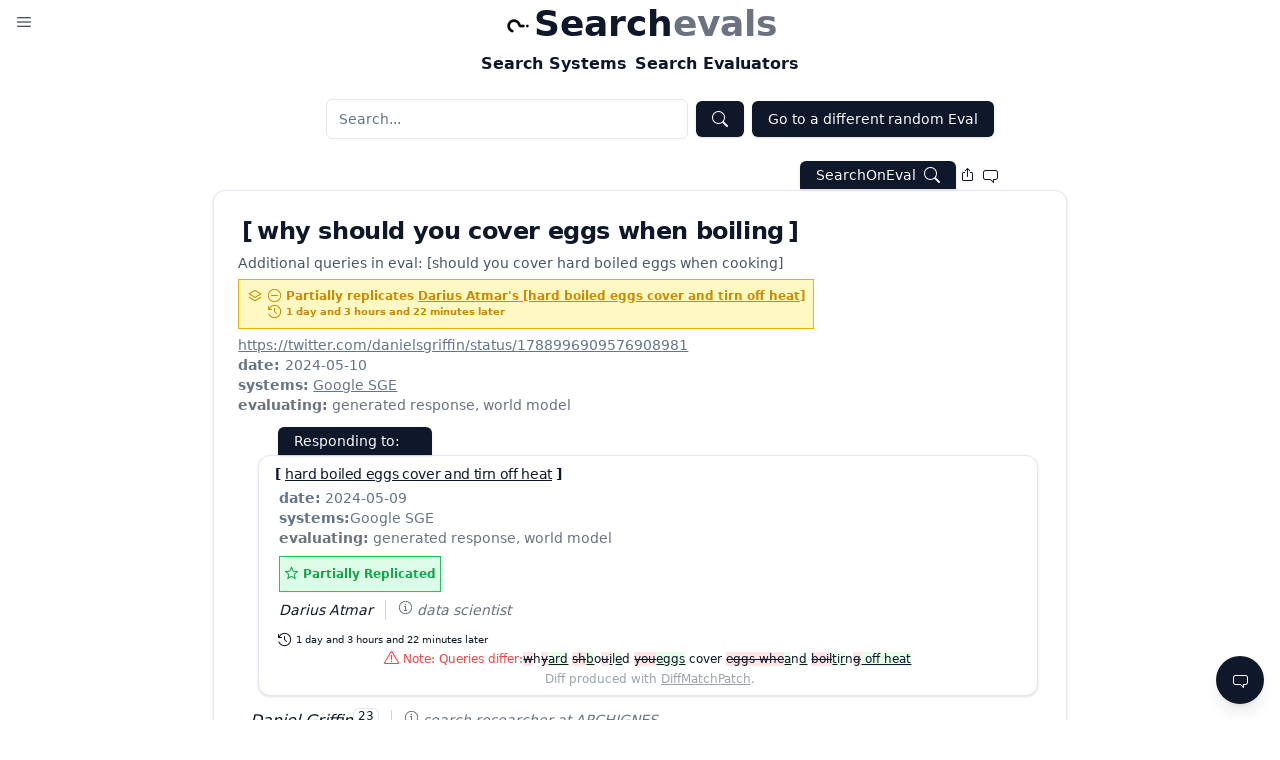

--- FILE ---
content_type: text/html; charset=utf-8
request_url: https://searchevals.com/card/why-should-you-cover-eggs-when-boiling-danielsgriffin
body_size: 11295
content:
<!DOCTYPE html><html><head><meta charSet="utf-8"/><meta name="viewport" content="width=device-width"/><title>Searcheval: [why should you cover eggs when boiling]</title><meta name="description" content="Search evaluation of google-sge from Daniel Griffin for query: [why should you cover eggs when boiling]"/><meta property="og:url" content="https://searchevals.com/card/why-should-you-cover-eggs-when-boiling-danielsgriffin"/><meta property="og:type" content="website"/><meta property="og:title" content="Searcheval: [why should you cover eggs when boiling]"/><meta property="og:description" content="Search evaluation of google-sge from Daniel Griffin for query: [why should you cover eggs when boiling]"/><meta property="og:image" content="https://searchevals.com/screenshots/card-why-should-you-cover-eggs-when-boiling-danielsgriffin.png"/><meta name="twitter:card" content="summary_large_image"/><meta name="twitter:title" content="Searcheval: [why should you cover eggs when boiling]"/><meta name="twitter:description" content="Search evaluation of google-sge from Daniel Griffin for query: [why should you cover eggs when boiling]"/><meta name="twitter:image" content="https://searchevals.com/screenshots/card-why-should-you-cover-eggs-when-boiling-danielsgriffin.png"/><meta name="twitter:domain" content="Searchevals.com"/><meta name="twitter:url" content="https://searchevals.com/card/why-should-you-cover-eggs-when-boiling-danielsgriffin"/><meta name="next-head-count" content="15"/><link rel="preload" href="/_next/static/css/6050ba9090ae6059.css" as="style" crossorigin=""/><link rel="stylesheet" href="/_next/static/css/6050ba9090ae6059.css" crossorigin="" data-n-g=""/><noscript data-n-css=""></noscript><script defer="" crossorigin="" nomodule="" src="/_next/static/chunks/polyfills-c67a75d1b6f99dc8.js"></script><script src="/_next/static/chunks/webpack-708eb3958251f1c5.js" defer="" crossorigin=""></script><script src="/_next/static/chunks/framework-c097a5e24ddbb415.js" defer="" crossorigin=""></script><script src="/_next/static/chunks/main-c8e7564c0da808ea.js" defer="" crossorigin=""></script><script src="/_next/static/chunks/pages/_app-1b427618f969ed5b.js" defer="" crossorigin=""></script><script src="/_next/static/chunks/442-4a6a03d07e910b32.js" defer="" crossorigin=""></script><script src="/_next/static/chunks/pages/card/%5Bid%5D-0aee9192b1a992b7.js" defer="" crossorigin=""></script><script src="/_next/static/G-_SIvlohwU1_iDDQR6nJ/_buildManifest.js" defer="" crossorigin=""></script><script src="/_next/static/G-_SIvlohwU1_iDDQR6nJ/_ssgManifest.js" defer="" crossorigin=""></script></head><body><div id="__next"><header class="grid grid-cols-12 pt-1 mb-1"><div class="col-span-1"><!--$--><!--/$--></div><div class="col-span-10 flex justify-center"><a href="/" class="text-4xl text-center block"><img alt="Searcheval Logo" loading="lazy" width="32" height="32" decoding="async" data-nimg="1" class="inline" style="color:transparent" srcSet="/_next/image?url=%2Flogo192.png&amp;w=32&amp;q=75 1x, /_next/image?url=%2Flogo192.png&amp;w=64&amp;q=75 2x" src="/_next/image?url=%2Flogo192.png&amp;w=64&amp;q=75"/><span class="font-bold">Search<span class="text-gray-500">evals</span></span></a></div></header><div class="flex text-md font-bold justify-center items-center gap-4 mb-2"><a class="hover:bg-blue-100 p-1 rounded-md hover:underline " href="/systems">Search Systems</a><a class="hover:bg-blue-100 p-1 rounded-md hover:underline " href="/evaluators">Search Evaluators</a></div><div id="search-area" class="flex justify-center items-center space-x-2"><div class="search-box-container border border-b-0 border-transparent w-full sm:w-3/4 md:w-2/3 p-2 mx-2 justify-center items-center flex flex-wrap space-x-2"><button class="mr-0 hover:bg-blue-100 p-1 rounded-md invisible"><svg xmlns="http://www.w3.org/2000/svg" width="24" height="24" fill="currentColor" class="bi bi-x" viewBox="0 0 16 16"><path d="M4.646 4.646a.5.5 0 0 1 .708 0L8 7.293l2.646-2.647a.5.5 0 0 1 .708.708L8.707 8l2.647 2.646a.5.5 0 0 1-.708.708L8 8.707l-2.646 2.647a.5.5 0 0 1-.708-.708L7.293 8 4.646 5.354a.5.5 0 0 1 0-.708z"></path></svg></button><form class="flex space-x-2 items-center w-full md:w-1/2 input-group justify-center search-bar no-link" role="search" aria-label="Website Search" id="search-form"><input type="text" class="flex h-10 rounded-md border border-input bg-background px-3 py-2 text-sm ring-offset-background file:border-0 file:bg-transparent file:text-sm file:font-medium placeholder:text-muted-foreground focus-visible:outline-none focus-visible:ring-2 focus-visible:ring-ring focus-visible:ring-offset-2 disabled:cursor-not-allowed disabled:opacity-50 form-input search-box w-full" id="search-bar" placeholder="Search..." name="q" value=""/><button class="inline-flex items-center justify-center whitespace-nowrap rounded-md text-sm font-medium transition-colors focus-visible:outline-none focus-visible:ring-2 focus-visible:ring-ring disabled:pointer-events-none disabled:opacity-50 bg-primary text-primary-foreground shadow hover:bg-primary/90 h-9 px-4 py-2 btn btn-outline-secondary" type="submit" aria-label="Submit Search"><svg xmlns="http://www.w3.org/2000/svg" width="16" height="16" fill="currentColor" class="bi bi-search" viewBox="0 0 16 16"><path d="M11.742 10.344a6.5 6.5 0 1 0-1.397 1.398h-.001c.03.04.062.078.098.115l3.85 3.85a1 1 0 0 0 1.415-1.414l-3.85-3.85a1.007 1.007 0 0 0-.115-.1zM12 6.5a5.5 5.5 0 1 1-11 0 5.5 5.5 0 0 1 11 0z"></path></svg></button></form><button class="inline-flex items-center justify-center whitespace-nowrap rounded-md text-sm font-medium transition-colors focus-visible:outline-none focus-visible:ring-2 focus-visible:ring-ring disabled:pointer-events-none disabled:opacity-50 bg-primary text-primary-foreground shadow hover:bg-primary/90 h-9 px-4 py-2 btn btn-outline-secondary m-1 w-full md:w-auto">Go to a different random Eval</button></div></div><div class="flex justify-end space-x-0 mt-3 mr-14"><button class="inline-flex items-center justify-center whitespace-nowrap rounded-md text-sm font-medium transition-colors focus-visible:outline-none focus-visible:ring-2 focus-visible:ring-ring disabled:pointer-events-none disabled:opacity-50 bg-primary text-primary-foreground shadow hover:bg-primary/90 px-4 py-2 btn btn-outline-secondary w-21 rounded-bl-none rounded-br-none h-7" id="search-on-eval-button" aria-label="Search on the eval" type="button" aria-haspopup="dialog" aria-expanded="false" aria-controls="radix-:R5hm:" data-state="closed"><span class="mr-2">SearchOnEval</span><svg xmlns="http://www.w3.org/2000/svg" width="16" height="16" fill="currentColor" class="bi bi-search" viewBox="0 0 16 16"><path d="M11.742 10.344a6.5 6.5 0 1 0-1.397 1.398h-.001c.03.04.062.078.098.115l3.85 3.85a1 1 0 0 0 1.415-1.414l-3.85-3.85a1.007 1.007 0 0 0-.115-.1zM12 6.5a5.5 5.5 0 1 1-11 0 5.5 5.5 0 0 1 11 0z"></path></svg></button><button class="inline-flex items-center justify-center whitespace-nowrap rounded-md text-sm font-medium transition-colors focus-visible:outline-none focus-visible:ring-2 focus-visible:ring-ring disabled:pointer-events-none disabled:opacity-50 hover:bg-accent hover:text-accent-foreground h-7 p-1 rounded-bl-none rounded-br-none" id="share-card-button" aria-label="Share link to eval card" type="button" aria-haspopup="dialog" aria-expanded="false" aria-controls="radix-:R9hm:" data-state="closed"><svg width="15" height="15" viewBox="0 0 15 15" fill="none" xmlns="http://www.w3.org/2000/svg"><path d="M3.5 5.00006C3.22386 5.00006 3 5.22392 3 5.50006L3 11.5001C3 11.7762 3.22386 12.0001 3.5 12.0001L11.5 12.0001C11.7761 12.0001 12 11.7762 12 11.5001L12 5.50006C12 5.22392 11.7761 5.00006 11.5 5.00006L10.25 5.00006C9.97386 5.00006 9.75 4.7762 9.75 4.50006C9.75 4.22392 9.97386 4.00006 10.25 4.00006L11.5 4.00006C12.3284 4.00006 13 4.67163 13 5.50006L13 11.5001C13 12.3285 12.3284 13.0001 11.5 13.0001L3.5 13.0001C2.67157 13.0001 2 12.3285 2 11.5001L2 5.50006C2 4.67163 2.67157 4.00006 3.5 4.00006L4.75 4.00006C5.02614 4.00006 5.25 4.22392 5.25 4.50006C5.25 4.7762 5.02614 5.00006 4.75 5.00006L3.5 5.00006ZM7 1.6364L5.5682 3.0682C5.39246 3.24393 5.10754 3.24393 4.9318 3.0682C4.75607 2.89246 4.75607 2.60754 4.9318 2.4318L7.1818 0.181802C7.26619 0.09741 7.38065 0.049999 7.5 0.049999C7.61935 0.049999 7.73381 0.09741 7.8182 0.181802L10.0682 2.4318C10.2439 2.60754 10.2439 2.89246 10.0682 3.0682C9.89246 3.24393 9.60754 3.24393 9.4318 3.0682L8 1.6364L8 8.5C8 8.77614 7.77614 9 7.5 9C7.22386 9 7 8.77614 7 8.5L7 1.6364Z" fill="currentColor" fill-rule="evenodd" clip-rule="evenodd"></path></svg></button><div class="w-1/5 ml-auto mr-5"><a href="https://github.com/archignes/searchevals/issues/new?title=Feedback%20on%20eval%20card%20why-should-you-cover-eggs-when-boiling-danielsgriffin&amp;body=%23%20Comment%2FComplaint%0A%0A%0A%0A%0A%23%20Recommendation%2FRequest%0A%0A%0A%0A%0A%E2%AD%90%EF%B8%8F%20Please%20provide%20links%20to%20documentation%2C%20if%20relevant.%0A%0ALink%20to%20the%20evaluation%3A%20https%3A%2F%2Fwww.searchevals.com%2Fcard%2Fwhy-should-you-cover-eggs-when-boiling-danielsgriffin" target="_blank" rel="noopener noreferrer" class="inline-flex items-center justify-center whitespace-nowrap rounded-md text-sm font-medium transition-colors focus-visible:outline-none focus-visible:ring-2 focus-visible:ring-ring disabled:pointer-events-none disabled:opacity-50 hover:bg-accent hover:text-accent-foreground h-7 p-1 rounded-bl-none rounded-br-none" id="feedback-link-button" aria-label="Add new issue on GitHub"><svg width="15" height="15" viewBox="0 0 15 15" fill="none" xmlns="http://www.w3.org/2000/svg"><path d="M12.5 3L2.5 3.00002C1.67157 3.00002 1 3.6716 1 4.50002V9.50003C1 10.3285 1.67157 11 2.5 11H7.50003C7.63264 11 7.75982 11.0527 7.85358 11.1465L10 13.2929V11.5C10 11.2239 10.2239 11 10.5 11H12.5C13.3284 11 14 10.3285 14 9.50003V4.5C14 3.67157 13.3284 3 12.5 3ZM2.49999 2.00002L12.5 2C13.8807 2 15 3.11929 15 4.5V9.50003C15 10.8807 13.8807 12 12.5 12H11V14.5C11 14.7022 10.8782 14.8845 10.6913 14.9619C10.5045 15.0393 10.2894 14.9965 10.1464 14.8536L7.29292 12H2.5C1.11929 12 0 10.8807 0 9.50003V4.50002C0 3.11931 1.11928 2.00003 2.49999 2.00002Z" fill="currentColor" fill-rule="evenodd" clip-rule="evenodd"></path></svg></a></div></div><div id="search-eval-card-why-should-you-cover-eggs-when-boiling-danielsgriffin" class="w-11/12 md:w-2/3 mx-auto mt-0 zIndex: 9999"><div class="rounded-xl border bg-card text-card-foreground shadow"><div class="flex flex-col space-y-1.5 p-6 pb-2"><h3 class="font-semibold leading-none tracking-tight"><div><span class="undefined"><div class="text-2xl"><span class="mx-1">[</span>why should you cover eggs when boiling<span class="ml-1">]</span></div></span></div></h3><div class="text-sm text-gray-600">Additional queries in eval: <!-- -->[should you cover hard boiled eggs when cooking]</div><div class="border border-yellow-500 bg-yellow-100 hover:bg-yellow-100 flex flex-col items-start font-semibold p-2 w-fit text-xs undefined" aria-label="Replicating status: [object Object]"><div class="flex items-start"><svg width="15" height="15" viewBox="0 0 15 15" fill="none" xmlns="http://www.w3.org/2000/svg" class="h-4 w-4 text-yellow-600 inline mr-1 flex-shrink-0"><path d="M7.75432 1.81954C7.59742 1.72682 7.4025 1.72682 7.24559 1.81954L1.74559 5.06954C1.59336 5.15949 1.49996 5.32317 1.49996 5.5C1.49996 5.67683 1.59336 5.84051 1.74559 5.93046L7.24559 9.18046C7.4025 9.27318 7.59742 9.27318 7.75432 9.18046L13.2543 5.93046C13.4066 5.84051 13.5 5.67683 13.5 5.5C13.5 5.32317 13.4066 5.15949 13.2543 5.06954L7.75432 1.81954ZM7.49996 8.16923L2.9828 5.5L7.49996 2.83077L12.0171 5.5L7.49996 8.16923ZM2.25432 8.31954C2.01658 8.17906 1.70998 8.2579 1.56949 8.49564C1.42901 8.73337 1.50785 9.03998 1.74559 9.18046L7.24559 12.4305C7.4025 12.5232 7.59742 12.5232 7.75432 12.4305L13.2543 9.18046C13.4921 9.03998 13.5709 8.73337 13.4304 8.49564C13.2899 8.2579 12.9833 8.17906 12.7456 8.31954L7.49996 11.4192L2.25432 8.31954Z" fill="currentColor" fill-rule="evenodd" clip-rule="evenodd"></path></svg><svg width="15" height="15" viewBox="0 0 15 15" fill="none" xmlns="http://www.w3.org/2000/svg" class="mr-1 text-yellow-600 flex-shrink-0"><path d="M7.49991 0.876892C3.84222 0.876892 0.877075 3.84204 0.877075 7.49972C0.877075 11.1574 3.84222 14.1226 7.49991 14.1226C11.1576 14.1226 14.1227 11.1574 14.1227 7.49972C14.1227 3.84204 11.1576 0.876892 7.49991 0.876892ZM1.82707 7.49972C1.82707 4.36671 4.36689 1.82689 7.49991 1.82689C10.6329 1.82689 13.1727 4.36671 13.1727 7.49972C13.1727 10.6327 10.6329 13.1726 7.49991 13.1726C4.36689 13.1726 1.82707 10.6327 1.82707 7.49972ZM4.50003 7C4.22389 7 4.00003 7.22386 4.00003 7.5C4.00003 7.77614 4.22389 8 4.50003 8H10.5C10.7762 8 11 7.77614 11 7.5C11 7.22386 10.7762 7 10.5 7H4.50003Z" fill="currentColor" fill-rule="evenodd" clip-rule="evenodd"></path></svg><span class="text-yellow-600">Partially replicates <a href="/card/hard-boiled-eggs-cover-and-tirn-off-heat-DariusAtmar" class="underline">Darius Atmar&#x27;s [hard boiled eggs cover and tirn off heat]</a></span></div><div class="flex justify-start ml-5 w-full text-[10px] items-center text-info"><svg width="15" height="15" viewBox="0 0 15 15" fill="none" xmlns="http://www.w3.org/2000/svg" class="text-grey-500 text-yellow-600"><path d="M13.15 7.49998C13.15 4.66458 10.9402 1.84998 7.50002 1.84998C4.72167 1.84998 3.34849 3.9064 2.76335 5H4.5C4.77614 5 5 5.22386 5 5.5C5 5.77614 4.77614 6 4.5 6H1.5C1.22386 6 1 5.77614 1 5.5V2.5C1 2.22386 1.22386 2 1.5 2C1.77614 2 2 2.22386 2 2.5V4.31318C2.70453 3.07126 4.33406 0.849976 7.50002 0.849976C11.5628 0.849976 14.15 4.18537 14.15 7.49998C14.15 10.8146 11.5628 14.15 7.50002 14.15C5.55618 14.15 3.93778 13.3808 2.78548 12.2084C2.16852 11.5806 1.68668 10.839 1.35816 10.0407C1.25306 9.78536 1.37488 9.49315 1.63024 9.38806C1.8856 9.28296 2.17781 9.40478 2.2829 9.66014C2.56374 10.3425 2.97495 10.9745 3.4987 11.5074C4.47052 12.4963 5.83496 13.15 7.50002 13.15C10.9402 13.15 13.15 10.3354 13.15 7.49998ZM7.5 4.00001C7.77614 4.00001 8 4.22387 8 4.50001V7.29291L9.85355 9.14646C10.0488 9.34172 10.0488 9.65831 9.85355 9.85357C9.65829 10.0488 9.34171 10.0488 9.14645 9.85357L7.14645 7.85357C7.05268 7.7598 7 7.63262 7 7.50001V4.50001C7 4.22387 7.22386 4.00001 7.5 4.00001Z" fill="currentColor" fill-rule="evenodd" clip-rule="evenodd"></path></svg><a href="https://www.google.com/search?q=what+is+the+time+difference+between+5/9/2024, 2:55:20 PM+and+5/10/2024, 6:17:55 PM" class="ml-1 text-grey-500 text-yellow-600" title="0 years, 0 months, 1 day, 3 hours, 22 minutes">1 day and 3 hours and 22 minutes<!-- --> later</a></div></div><p class="text-sm text-muted-foreground"><a href="https://twitter.com/danielsgriffin/status/1788996909576908981" target="_blank" rel="noopener noreferrer" class="w-7/8 truncate block arrLinkFlat">https://twitter.com/danielsgriffin/status/1788996909576908981</a><span class="text-sm"><span class="font-bold">date: </span>2024-05-10</span><br/><span class="text-sm"><span class="font-bold">systems:</span><span> <button type="button" aria-haspopup="dialog" aria-expanded="false" aria-controls="radix-:R3qn6hm:" data-state="closed" class="underline arrLinkFlat cursor-pointer">Google SGE</button> </span></span></p><div class="text-sm text-gray-500 undefined" style="margin-top:0"><span class="font-bold">evaluating:</span> <span>generated response<!-- -->, </span><span>world model</span></div></div><div class="p-6 pt-0"><div id="response-to-div" class="w-7/8 pb-1 mx-auto"><button class="inline-flex items-center justify-center whitespace-nowrap rounded-md text-sm font-medium transition-colors focus-visible:outline-none focus-visible:ring-2 focus-visible:ring-ring disabled:pointer-events-none disabled:opacity-50 bg-primary text-primary-foreground shadow hover:bg-primary/90 px-4 py-2 btn btn-outline-secondary ml-10 mt-1 w-21 h-7 rounded-bl-none rounded-br-none" id="response-to-toggle-button" aria-label="Toggle response list"><span class="mr-2 pr-2">Responding to: </span></button><ol id="response-to-list"><li class="ml-4 text-left px-1 mb-1"><div class="rounded-xl border bg-card text-card-foreground shadow grid grid-cols-4" id="mini-eval-card-hard-boiled-eggs-cover-and-tirn-off-heat-DariusAtmar" style="max-height:auto"><div class="flex flex-col items-start justify-start space-y-1 p-1 pt-0 m-0 col-span-4"><div class="flex flex-col p-1 space-y-0"><h3 class="font-semibold tracking-tight text-sm"><div><span class="text-xl"><a href="/card/hard-boiled-eggs-cover-and-tirn-off-heat-DariusAtmar" class="underline"><div class="arrLink w-fit "><div class="text-sm"><span class="mx-1">[</span><span class="text-sm font-normal">hard boiled eggs cover and tirn off heat</span><span class="ml-1">]</span></div></div></a></span></div></h3><p class="text-sm text-muted-foreground p-0 m-0 pl-3"><span class="text-sm"><span class="font-bold">date:</span> <!-- -->2024-05-09</span><br/><span class="text-sm"><span class="font-bold">systems:</span>Google SGE</span></p><div class="text-sm text-gray-500 pl-3 text-sm" style="margin-top:0"><span class="font-bold">evaluating:</span> <span>generated response<!-- -->, </span><span>world model</span></div></div><button class="justify-center whitespace-nowrap transition-colors focus-visible:outline-none focus-visible:ring-2 focus-visible:ring-ring disabled:pointer-events-none disabled:opacity-50 shadow-sm hover:text-accent-foreground h-9 hover:border-blue-500 hover:bg-green-100 rounded-none border border-green-500 bg-green-100 flex items-center font-semibold m-0 p-1 w-fit text-xs text-center ml-4" aria-label="Replication status" type="button" id="radix-:R2rhehm:" aria-haspopup="menu" aria-expanded="false" data-state="closed"><svg width="15" height="15" viewBox="0 0 15 15" fill="none" xmlns="http://www.w3.org/2000/svg" class="mr-1 text-green-600"><path d="M6.97942 1.25171L6.9585 1.30199L5.58662 4.60039C5.54342 4.70426 5.44573 4.77523 5.3336 4.78422L1.7727 5.0697L1.71841 5.07405L1.38687 5.10063L1.08608 5.12475C0.820085 5.14607 0.712228 5.47802 0.914889 5.65162L1.14406 5.84793L1.39666 6.06431L1.43802 6.09974L4.15105 8.42374C4.23648 8.49692 4.2738 8.61176 4.24769 8.72118L3.41882 12.196L3.40618 12.249L3.32901 12.5725L3.25899 12.866C3.19708 13.1256 3.47945 13.3308 3.70718 13.1917L3.9647 13.0344L4.24854 12.861L4.29502 12.8326L7.34365 10.9705C7.43965 10.9119 7.5604 10.9119 7.6564 10.9705L10.705 12.8326L10.7515 12.861L11.0354 13.0344L11.2929 13.1917C11.5206 13.3308 11.803 13.1256 11.7411 12.866L11.671 12.5725L11.5939 12.249L11.5812 12.196L10.7524 8.72118C10.7263 8.61176 10.7636 8.49692 10.849 8.42374L13.562 6.09974L13.6034 6.06431L13.856 5.84793L14.0852 5.65162C14.2878 5.47802 14.18 5.14607 13.914 5.12475L13.6132 5.10063L13.2816 5.07405L13.2274 5.0697L9.66645 4.78422C9.55432 4.77523 9.45663 4.70426 9.41343 4.60039L8.04155 1.30199L8.02064 1.25171L7.89291 0.944609L7.77702 0.665992C7.67454 0.419604 7.32551 0.419604 7.22303 0.665992L7.10715 0.944609L6.97942 1.25171ZM7.50003 2.60397L6.50994 4.98442C6.32273 5.43453 5.89944 5.74207 5.41351 5.78103L2.84361 5.98705L4.8016 7.66428C5.17183 7.98142 5.33351 8.47903 5.2204 8.95321L4.62221 11.461L6.8224 10.1171C7.23842 9.86302 7.76164 9.86302 8.17766 10.1171L10.3778 11.461L9.77965 8.95321C9.66654 8.47903 9.82822 7.98142 10.1984 7.66428L12.1564 5.98705L9.58654 5.78103C9.10061 5.74207 8.67732 5.43453 8.49011 4.98442L7.50003 2.60397Z" fill="currentColor" fill-rule="evenodd" clip-rule="evenodd"></path></svg><span class="text-green-600">Partially Replicated</span></button><div class="p-1 py-0"><figcaption class="mt-1 mb-2"><div class="flex items-center divide-x rtl:divide-x-reverse divide-gray-300 dark:divide-gray-700"><cite id="person-name" class="pe-3 ml-3 text-sm text-gray-900 dark:text-white">Darius Atmar</cite><cite class="ps-3 text-sm text-gray-500 dark:text-gray-400"><span id="person-info-link" class="inline-flex"><a href="https://twitter.com/DariusAtmar" target="_blank" rel="noopener noreferrer"><svg width="15" height="15" viewBox="0 0 15 15" fill="none" xmlns="http://www.w3.org/2000/svg"><path d="M7.49991 0.876892C3.84222 0.876892 0.877075 3.84204 0.877075 7.49972C0.877075 11.1574 3.84222 14.1226 7.49991 14.1226C11.1576 14.1226 14.1227 11.1574 14.1227 7.49972C14.1227 3.84204 11.1576 0.876892 7.49991 0.876892ZM1.82707 7.49972C1.82707 4.36671 4.36689 1.82689 7.49991 1.82689C10.6329 1.82689 13.1727 4.36671 13.1727 7.49972C13.1727 10.6327 10.6329 13.1726 7.49991 13.1726C4.36689 13.1726 1.82707 10.6327 1.82707 7.49972ZM8.24992 4.49999C8.24992 4.9142 7.91413 5.24999 7.49992 5.24999C7.08571 5.24999 6.74992 4.9142 6.74992 4.49999C6.74992 4.08577 7.08571 3.74999 7.49992 3.74999C7.91413 3.74999 8.24992 4.08577 8.24992 4.49999ZM6.00003 5.99999H6.50003H7.50003C7.77618 5.99999 8.00003 6.22384 8.00003 6.49999V9.99999H8.50003H9.00003V11H8.50003H7.50003H6.50003H6.00003V9.99999H6.50003H7.00003V6.99999H6.50003H6.00003V5.99999Z" fill="currentColor" fill-rule="evenodd" clip-rule="evenodd"></path></svg></a></span><span id="person-role" class="ml-1">data scientist</span></cite></div></figcaption></div><div class="items-center flex flex-col space-y-1 p-1 pt-0 w-full"><div class="flex justify-start ml-5 w-full text-[10px] items-center text-info"><svg width="15" height="15" viewBox="0 0 15 15" fill="none" xmlns="http://www.w3.org/2000/svg" class="text-grey-500 undefined"><path d="M13.15 7.49998C13.15 4.66458 10.9402 1.84998 7.50002 1.84998C4.72167 1.84998 3.34849 3.9064 2.76335 5H4.5C4.77614 5 5 5.22386 5 5.5C5 5.77614 4.77614 6 4.5 6H1.5C1.22386 6 1 5.77614 1 5.5V2.5C1 2.22386 1.22386 2 1.5 2C1.77614 2 2 2.22386 2 2.5V4.31318C2.70453 3.07126 4.33406 0.849976 7.50002 0.849976C11.5628 0.849976 14.15 4.18537 14.15 7.49998C14.15 10.8146 11.5628 14.15 7.50002 14.15C5.55618 14.15 3.93778 13.3808 2.78548 12.2084C2.16852 11.5806 1.68668 10.839 1.35816 10.0407C1.25306 9.78536 1.37488 9.49315 1.63024 9.38806C1.8856 9.28296 2.17781 9.40478 2.2829 9.66014C2.56374 10.3425 2.97495 10.9745 3.4987 11.5074C4.47052 12.4963 5.83496 13.15 7.50002 13.15C10.9402 13.15 13.15 10.3354 13.15 7.49998ZM7.5 4.00001C7.77614 4.00001 8 4.22387 8 4.50001V7.29291L9.85355 9.14646C10.0488 9.34172 10.0488 9.65831 9.85355 9.85357C9.65829 10.0488 9.34171 10.0488 9.14645 9.85357L7.14645 7.85357C7.05268 7.7598 7 7.63262 7 7.50001V4.50001C7 4.22387 7.22386 4.00001 7.5 4.00001Z" fill="currentColor" fill-rule="evenodd" clip-rule="evenodd"></path></svg><a href="https://www.google.com/search?q=what+is+the+time+difference+between+5/9/2024, 2:55:20 PM+and+5/10/2024, 6:17:55 PM" class="ml-1 text-grey-500 undefined" title="0 years, 0 months, 1 day, 3 hours, 22 minutes">1 day and 3 hours and 22 minutes<!-- --> later</a></div><div class="flex justify-center w-full text-xs items-center text-warning"><svg width="15" height="15" viewBox="0 0 15 15" fill="none" xmlns="http://www.w3.org/2000/svg" class="text-red-500"><path d="M8.4449 0.608765C8.0183 -0.107015 6.9817 -0.107015 6.55509 0.608766L0.161178 11.3368C-0.275824 12.07 0.252503 13 1.10608 13H13.8939C14.7475 13 15.2758 12.07 14.8388 11.3368L8.4449 0.608765ZM7.4141 1.12073C7.45288 1.05566 7.54712 1.05566 7.5859 1.12073L13.9798 11.8488C14.0196 11.9154 13.9715 12 13.8939 12H1.10608C1.02849 12 0.980454 11.9154 1.02018 11.8488L7.4141 1.12073ZM6.8269 4.48611C6.81221 4.10423 7.11783 3.78663 7.5 3.78663C7.88217 3.78663 8.18778 4.10423 8.1731 4.48612L8.01921 8.48701C8.00848 8.766 7.7792 8.98664 7.5 8.98664C7.2208 8.98664 6.99151 8.766 6.98078 8.48701L6.8269 4.48611ZM8.24989 10.476C8.24989 10.8902 7.9141 11.226 7.49989 11.226C7.08567 11.226 6.74989 10.8902 6.74989 10.476C6.74989 10.0618 7.08567 9.72599 7.49989 9.72599C7.9141 9.72599 8.24989 10.0618 8.24989 10.476Z" fill="currentColor" fill-rule="evenodd" clip-rule="evenodd"></path></svg><span class="ml-1 text-red-500">Note: Queries differ:</span><div><del style="background:#ffe6e6;">w</del><span>h</span><del style="background:#ffe6e6;">y</del><ins style="background:#e6ffe6;">ard</ins><span> </span><del style="background:#ffe6e6;">sh</del><ins style="background:#e6ffe6;">b</ins><span>o</span><del style="background:#ffe6e6;">u</del><ins style="background:#e6ffe6;">i</ins><span>l</span><ins style="background:#e6ffe6;">e</ins><span>d </span><del style="background:#ffe6e6;">you</del><ins style="background:#e6ffe6;">eggs</ins><span> cover </span><del style="background:#ffe6e6;">eggs whe</del><ins style="background:#e6ffe6;">a</ins><span>n</span><ins style="background:#e6ffe6;">d</ins><span> </span><del style="background:#ffe6e6;">boil</del><ins style="background:#e6ffe6;">t</ins><span>i</span><ins style="background:#e6ffe6;">r</ins><span>n</span><del style="background:#ffe6e6;">g</del><ins style="background:#e6ffe6;"> off heat</ins></div></div><span class="ml-1 text-xs text-gray-400">Diff produced with <a class="underline" href="https://github.com/google/diff-match-patch" target="_blank" rel="noopener noreferrer">DiffMatchPatch</a>.</span></div></div></div></li></ol></div><figcaption class="mt-1 mb-2"><div class="flex items-center divide-x rtl:divide-x-reverse divide-gray-300 dark:divide-gray-700"><cite id="person-name" class="pe-3 ml-3 font-medium text-gray-900 dark:text-white">Daniel Griffin<button type="button" id="radix-:R2cehm:" aria-haspopup="menu" aria-expanded="false" data-state="closed"><span class="text-xs border rounded-md  px-1 align-super">23</span></button></cite><cite class="ps-3 text-sm text-gray-500 dark:text-gray-400"><span id="person-info-link" class="inline-flex"><a href="https://twitter.com/danielsgriffin" target="_blank" rel="noopener noreferrer"><svg width="15" height="15" viewBox="0 0 15 15" fill="none" xmlns="http://www.w3.org/2000/svg"><path d="M7.49991 0.876892C3.84222 0.876892 0.877075 3.84204 0.877075 7.49972C0.877075 11.1574 3.84222 14.1226 7.49991 14.1226C11.1576 14.1226 14.1227 11.1574 14.1227 7.49972C14.1227 3.84204 11.1576 0.876892 7.49991 0.876892ZM1.82707 7.49972C1.82707 4.36671 4.36689 1.82689 7.49991 1.82689C10.6329 1.82689 13.1727 4.36671 13.1727 7.49972C13.1727 10.6327 10.6329 13.1726 7.49991 13.1726C4.36689 13.1726 1.82707 10.6327 1.82707 7.49972ZM8.24992 4.49999C8.24992 4.9142 7.91413 5.24999 7.49992 5.24999C7.08571 5.24999 6.74992 4.9142 6.74992 4.49999C6.74992 4.08577 7.08571 3.74999 7.49992 3.74999C7.91413 3.74999 8.24992 4.08577 8.24992 4.49999ZM6.00003 5.99999H6.50003H7.50003C7.77618 5.99999 8.00003 6.22384 8.00003 6.49999V9.99999H8.50003H9.00003V11H8.50003H7.50003H6.50003H6.00003V9.99999H6.50003H7.00003V6.99999H6.50003H6.00003V5.99999Z" fill="currentColor" fill-rule="evenodd" clip-rule="evenodd"></path></svg></a></span><span id="person-role" class="ml-1">search researcher at ARCHIGNES</span></cite></div></figcaption><div class="text-sm text-gray-500 undefined" style="margin-top:0"></div><div class="border bg-card text-card-foreground shadow rounded-none mb-2"><div class="p-6 pt-0"><figure class="max-w-screen-md"><blockquote class="my-2"><p class="text-l text-gray-900 dark:text-white before:text-2xl before:text-gray-400 before:content-[&#x27;“&#x27;]">I tried to replicate, seems SGE is turned off for that query now.<br><br>These two queries showed their own world model issues, though less amusing.<br><br>Query: [why should you cover eggs when boiling]<br><br>Response: "to stop the cooking process and prevent the shells from cracking"</p></blockquote></figure><div class=" "><div><img src="https://pbs.twimg.com/media/GKHbkjLbwAATBdK?format=jpg&amp;name=large" class="w-full md:w-3/4 mx-auto h-auto cursor-pointer border shadow"/></div></div></div></div><div class="border bg-card text-card-foreground shadow rounded-none mb-2"><div class="p-6 pt-0"><div class="flex flex-col text-center text-xs"><span class="text-red-500">Note: The query below does not exactly match the base query for this evaluation.</span><div> Search for this query on <span class="text-sm"><span> <button type="button" aria-haspopup="dialog" aria-expanded="false" aria-controls="radix-:R3qhnehm:" data-state="closed" class="underline arrLinkFlat cursor-pointer">Google SGE</button> </span></span></div></div><figure class="max-w-screen-md"><blockquote class="my-2"><p class="text-l text-gray-900 dark:text-white before:text-2xl before:text-gray-400 before:content-[&#x27;“&#x27;]">Query: [should you cover hard boiled eggs when cooking]<br><br>Response: "Covering the pot before the water boils can also prevent the water from heating up as quickly and make the shells more likely to crack."</p></blockquote></figure><div class=" "><div><img src="https://pbs.twimg.com/media/GNPLfm4acAIreAN?format=jpg&amp;name=medium" class="w-full md:w-3/4 mx-auto h-auto cursor-pointer border shadow"/></div></div></div></div></div><div class="items-center p-6 pt-0 mt-1 flex flex-row justify-between"><div><svg width="15" height="15" viewBox="0 0 15 15" fill="none" xmlns="http://www.w3.org/2000/svg" class="inline text-gray-500 dark:text-gray-400"><path d="M8.51194 3.00541C9.18829 2.54594 10.0435 2.53694 10.6788 2.95419C10.8231 3.04893 10.9771 3.1993 11.389 3.61119C11.8009 4.02307 11.9513 4.17714 12.046 4.32141C12.4633 4.95675 12.4543 5.81192 11.9948 6.48827C11.8899 6.64264 11.7276 6.80811 11.3006 7.23511L10.6819 7.85383C10.4867 8.04909 10.4867 8.36567 10.6819 8.56093C10.8772 8.7562 11.1938 8.7562 11.389 8.56093L12.0077 7.94221L12.0507 7.89929C12.4203 7.52976 12.6568 7.2933 12.822 7.0502C13.4972 6.05623 13.5321 4.76252 12.8819 3.77248C12.7233 3.53102 12.4922 3.30001 12.1408 2.94871L12.0961 2.90408L12.0515 2.85942C11.7002 2.508 11.4692 2.27689 11.2277 2.11832C10.2377 1.46813 8.94398 1.50299 7.95001 2.17822C7.70691 2.34336 7.47044 2.57991 7.1009 2.94955L7.058 2.99247L6.43928 3.61119C6.24401 3.80645 6.24401 4.12303 6.43928 4.31829C6.63454 4.51355 6.95112 4.51355 7.14638 4.31829L7.7651 3.69957C8.1921 3.27257 8.35757 3.11027 8.51194 3.00541ZM4.31796 7.14672C4.51322 6.95146 4.51322 6.63487 4.31796 6.43961C4.12269 6.24435 3.80611 6.24435 3.61085 6.43961L2.99213 7.05833L2.94922 7.10124C2.57957 7.47077 2.34303 7.70724 2.17788 7.95035C1.50265 8.94432 1.4678 10.238 2.11799 11.2281C2.27656 11.4695 2.50766 11.7005 2.8591 12.0518L2.90374 12.0965L2.94837 12.1411C3.29967 12.4925 3.53068 12.7237 3.77214 12.8822C4.76219 13.5324 6.05589 13.4976 7.04986 12.8223C7.29296 12.6572 7.52943 12.4206 7.89896 12.051L7.89897 12.051L7.94188 12.0081L8.5606 11.3894C8.75586 11.1941 8.75586 10.8775 8.5606 10.6823C8.36533 10.487 8.04875 10.487 7.85349 10.6823L7.23477 11.301C6.80777 11.728 6.6423 11.8903 6.48794 11.9951C5.81158 12.4546 4.95642 12.4636 4.32107 12.0464C4.17681 11.9516 4.02274 11.8012 3.61085 11.3894C3.19896 10.9775 3.0486 10.8234 2.95385 10.6791C2.53661 10.0438 2.54561 9.18863 3.00507 8.51227C3.10993 8.35791 3.27224 8.19244 3.69924 7.76544L4.31796 7.14672ZM9.62172 6.08558C9.81698 5.89032 9.81698 5.57373 9.62172 5.37847C9.42646 5.18321 9.10988 5.18321 8.91461 5.37847L5.37908 8.91401C5.18382 9.10927 5.18382 9.42585 5.37908 9.62111C5.57434 9.81637 5.89092 9.81637 6.08619 9.62111L9.62172 6.08558Z" fill="currentColor" fill-rule="evenodd" clip-rule="evenodd"></path></svg><small class="text-gray-500 dark:text-gray-500">Permalink id: <a class="underline" href="/card/why-should-you-cover-eggs-when-boiling-danielsgriffin">why-should-you-cover-eggs-when-boiling-danielsgriffin</a></small></div></div></div></div><footer class="p-4 mt-5 w-full border-t"><div class="flex justify-center items-center space-x-4"><a href="https://github.com/archignes/searchevals" target="_blank" rel="noopener noreferrer"><svg width="15" height="15" viewBox="0 0 15 15" fill="none" xmlns="http://www.w3.org/2000/svg" class="text-gray-600 hover:text-gray-900"><path d="M7.49933 0.25C3.49635 0.25 0.25 3.49593 0.25 7.50024C0.25 10.703 2.32715 13.4206 5.2081 14.3797C5.57084 14.446 5.70302 14.2222 5.70302 14.0299C5.70302 13.8576 5.69679 13.4019 5.69323 12.797C3.67661 13.235 3.25112 11.825 3.25112 11.825C2.92132 10.9874 2.44599 10.7644 2.44599 10.7644C1.78773 10.3149 2.49584 10.3238 2.49584 10.3238C3.22353 10.375 3.60629 11.0711 3.60629 11.0711C4.25298 12.1788 5.30335 11.8588 5.71638 11.6732C5.78225 11.205 5.96962 10.8854 6.17658 10.7043C4.56675 10.5209 2.87415 9.89918 2.87415 7.12104C2.87415 6.32925 3.15677 5.68257 3.62053 5.17563C3.54576 4.99226 3.29697 4.25521 3.69174 3.25691C3.69174 3.25691 4.30015 3.06196 5.68522 3.99973C6.26337 3.83906 6.8838 3.75895 7.50022 3.75583C8.1162 3.75895 8.73619 3.83906 9.31523 3.99973C10.6994 3.06196 11.3069 3.25691 11.3069 3.25691C11.7026 4.25521 11.4538 4.99226 11.3795 5.17563C11.8441 5.68257 12.1245 6.32925 12.1245 7.12104C12.1245 9.9063 10.4292 10.5192 8.81452 10.6985C9.07444 10.9224 9.30633 11.3648 9.30633 12.0413C9.30633 13.0102 9.29742 13.7922 9.29742 14.0299C9.29742 14.2239 9.42828 14.4496 9.79591 14.3788C12.6746 13.4179 14.75 10.7025 14.75 7.50024C14.75 3.49593 11.5036 0.25 7.49933 0.25Z" fill="currentColor" fill-rule="evenodd" clip-rule="evenodd"></path></svg></a><a href="https://twitter.com/ARCHIGNES" target="_blank" rel="noopener noreferrer"><svg width="15" height="15" viewBox="0 0 15 15" fill="none" xmlns="http://www.w3.org/2000/svg" class="text-gray-600 hover:text-gray-900"><path d="M7.23336 4.69629C7.23336 2.96884 8.63335 1.56857 10.36 1.56857C11.3736 1.56857 12.183 2.04804 12.7254 2.74385C13.3079 2.62467 13.8557 2.40913 14.3513 2.11508C14.1559 2.72598 13.7424 3.2396 13.2033 3.56463C13.2038 3.56568 13.2042 3.56674 13.2047 3.56779C13.7334 3.50361 14.2364 3.36302 14.7048 3.15546L14.7037 3.15715C14.3667 3.66183 13.9431 4.10736 13.4561 4.47034C13.4823 4.64672 13.4956 4.82427 13.4956 5.00079C13.4956 8.6871 10.6873 12.9746 5.52122 12.9746C3.93906 12.9746 2.46544 12.511 1.22505 11.7152C0.992632 11.5661 0.925108 11.2568 1.07423 11.0244C1.0874 11.0038 1.10183 10.9846 1.11734 10.9666C1.20582 10.8202 1.37438 10.7309 1.5554 10.7522C2.47066 10.8601 3.38568 10.7485 4.19219 10.3962C3.39226 10.0434 2.77129 9.35975 2.50204 8.51974C2.45359 8.3686 2.48835 8.20311 2.59351 8.08422C2.59716 8.0801 2.60087 8.07606 2.60464 8.0721C1.96391 7.50819 1.55973 6.68208 1.55973 5.76143V5.72759C1.55973 5.56814 1.64411 5.42059 1.78155 5.33974C1.82671 5.31317 1.87537 5.29511 1.92532 5.28558C1.70549 4.86154 1.58116 4.37984 1.58116 3.86958C1.58116 3.40165 1.58384 2.81192 1.91332 2.28081C1.98718 2.16175 2.10758 2.08915 2.2364 2.07195C2.42588 2.01237 2.64087 2.06969 2.77406 2.23302C3.86536 3.57126 5.44066 4.49583 7.23366 4.73961L7.23336 4.69629ZM5.52122 11.9746C4.73387 11.9746 3.97781 11.8435 3.27248 11.6023C4.13012 11.4538 4.95307 11.1159 5.66218 10.5602C5.81211 10.4427 5.87182 10.2435 5.81126 10.0629C5.7507 9.88234 5.583 9.75943 5.39255 9.75607C4.68968 9.74366 4.06712 9.39716 3.67793 8.86845C3.86828 8.85306 4.05428 8.82039 4.23445 8.77167C4.43603 8.71716 4.57363 8.53114 4.56674 8.32243C4.55985 8.11372 4.41029 7.93718 4.20555 7.89607C3.42694 7.73977 2.79883 7.16764 2.56169 6.42174C2.76255 6.47025 2.97102 6.4991 3.18482 6.5061C3.38563 6.51267 3.56646 6.38533 3.62795 6.19405C3.68943 6.00277 3.61666 5.79391 3.44963 5.68224C2.86523 5.29155 2.48116 4.62464 2.48116 3.86958C2.48116 3.70213 2.48352 3.55268 2.49355 3.41719C3.85115 4.79913 5.70873 5.68931 7.77588 5.79338C7.93225 5.80126 8.08328 5.73543 8.18395 5.61553C8.28463 5.49562 8.32332 5.33548 8.28851 5.18284C8.25255 5.02517 8.23336 4.86284 8.23336 4.69629C8.23336 3.52085 9.18591 2.56857 10.36 2.56857C11.5943 2.56857 12.4956 3.71208 12.4956 5.00079C12.4956 8.25709 10.0202 11.9746 5.52122 11.9746Z" fill="currentColor" fill-rule="evenodd" clip-rule="evenodd"></path></svg></a></div><div class="flex justify-center mb-4"><img src="/logo.png" alt="Logo" class="h-12"/><p class="text-center px-2 overflow-hidden break-words">Made with considered curiosity<br/>by <a class="underline" href="https://archignes.com">ARCHIGNES</a></p><div class="w-12"></div></div><div class="flex mx-auto justify-center items-center space-x-4 md:w-1/3 w-full"><form action="https://buttondown.email/api/emails/embed-subscribe/danielsgriffin" method="post" target="popupwindow" class="embeddable-buttondown-form"><label class="text-center" for="bd-email">Sign up to receive updates.</label><div class="flex w-full max-w-sm items-center space-x-2"><input type="email" class="flex h-10 w-full rounded-md border border-input bg-background px-3 py-2 text-sm ring-offset-background file:border-0 file:bg-transparent file:text-sm file:font-medium placeholder:text-muted-foreground focus-visible:outline-none focus-visible:ring-2 focus-visible:ring-ring focus-visible:ring-offset-2 disabled:cursor-not-allowed disabled:opacity-50" name="email" id="bd-email" placeholder="Email"/><button class="inline-flex items-center justify-center whitespace-nowrap rounded-md text-sm font-medium transition-colors focus-visible:outline-none focus-visible:ring-2 focus-visible:ring-ring disabled:pointer-events-none disabled:opacity-50 bg-primary text-primary-foreground shadow hover:bg-primary/90 h-9 px-4 py-2" type="submit" value="Subscribe">Subscribe</button></div><p class="text-xs"><a href="https://buttondown.email/refer/danielsgriffin" target="_blank" rel="noopener noreferrer">Powered by Buttondown.</a></p></form></div><div class="text-center mt-4 text-xs"><p>Last Updated: <span id="last-updated-placeholder" title="6/13/2024, 1:17:42 PM">2024-06-13T13:17:42.129Z<!-- --> UTC</span></p></div></footer></div><script id="__NEXT_DATA__" type="application/json" crossorigin="">{"props":{"pageProps":{"evalItem":{"id":"why-should-you-cover-eggs-when-boiling-danielsgriffin","date":"2024-05-10","query":"why should you cover eggs when boiling","url":"https://twitter.com/danielsgriffin/status/1788996909576908981","following":["hard-boiled-eggs-cover-and-tirn-off-heat-DariusAtmar"],"systems":["google-sge"],"evaluator_id":"danielsgriffin","replication_attempt":{"replication_of_id":"hard-boiled-eggs-cover-and-tirn-off-heat-DariusAtmar","replication_status":"partial"},"eval_parts":[{"id":"1","content":"I tried to replicate, seems SGE is turned off for that query now.\\n\\nThese two queries showed their own world model issues, though less amusing.\\n\\nQuery: [why should you cover eggs when boiling]\\n\\nResponse: \"to stop the cooking process and prevent the shells from cracking\"","query":"why should you cover eggs when boiling","images":[{"url":"https://pbs.twimg.com/media/GKHbkjLbwAATBdK?format=jpg\u0026name=large"}]},{"id":"2","content":"Query: [should you cover hard boiled eggs when cooking]\\n\\nResponse: \"Covering the pot before the water boils can also prevent the water from heating up as quickly and make the shells more likely to crack.\"","query":"should you cover hard boiled eggs when cooking","images":[{"url":"https://pbs.twimg.com/media/GNPLfm4acAIreAN?format=jpg\u0026name=medium"}]}],"evaluation_target":["generated response","world model"]}},"__N_SSG":true},"page":"/card/[id]","query":{"id":"why-should-you-cover-eggs-when-boiling-danielsgriffin"},"buildId":"G-_SIvlohwU1_iDDQR6nJ","isFallback":false,"gsp":true,"scriptLoader":[]}</script></body></html>

--- FILE ---
content_type: application/javascript; charset=utf-8
request_url: https://searchevals.com/_next/static/chunks/pages/_app-1b427618f969ed5b.js
body_size: 171216
content:
(self.webpackChunk_N_E=self.webpackChunk_N_E||[]).push([[888],{2469:function(e,t,r){"use strict";r.d(t,{AMp:function(){return ee},H4u:function(){return q},LPM:function(){return M},NhS:function(){return m},RYk:function(){return P},S3E:function(){return eu},SPS:function(){return J},SYN:function(){return V},T3g:function(){return j},Tk0:function(){return K},Uq2:function(){return el},XCv:function(){return g},_MN:function(){return S},a5v:function(){return Z},cMY:function(){return ea},eA8:function(){return er},g8U:function(){return y},iZo:function(){return b},ipJ:function(){return B},iz5:function(){return N},jXb:function(){return C},jnn:function(){return o},mTE:function(){return l},nQG:function(){return u},pY8:function(){return $},qDj:function(){return F},r7p:function(){return eo},v4q:function(){return f},wGg:function(){return O},xrR:function(){return _}});var n=r(7294);function a(e,t){if(null==e)return{};var r,n,a={},i=Object.keys(e);for(n=0;n<i.length;n++)r=i[n],t.indexOf(r)>=0||(a[r]=e[r]);return a}var i=["color"],o=(0,n.forwardRef)(function(e,t){var r=e.color,o=a(e,i);return(0,n.createElement)("svg",Object.assign({width:"15",height:"15",viewBox:"0 0 15 15",fill:"none",xmlns:"http://www.w3.org/2000/svg"},o,{ref:t}),(0,n.createElement)("path",{d:"M4.93179 5.43179C4.75605 5.60753 4.75605 5.89245 4.93179 6.06819C5.10753 6.24392 5.39245 6.24392 5.56819 6.06819L7.49999 4.13638L9.43179 6.06819C9.60753 6.24392 9.89245 6.24392 10.0682 6.06819C10.2439 5.89245 10.2439 5.60753 10.0682 5.43179L7.81819 3.18179C7.73379 3.0974 7.61933 3.04999 7.49999 3.04999C7.38064 3.04999 7.26618 3.0974 7.18179 3.18179L4.93179 5.43179ZM10.0682 9.56819C10.2439 9.39245 10.2439 9.10753 10.0682 8.93179C9.89245 8.75606 9.60753 8.75606 9.43179 8.93179L7.49999 10.8636L5.56819 8.93179C5.39245 8.75606 5.10753 8.75606 4.93179 8.93179C4.75605 9.10753 4.75605 9.39245 4.93179 9.56819L7.18179 11.8182C7.35753 11.9939 7.64245 11.9939 7.81819 11.8182L10.0682 9.56819Z",fill:void 0===r?"currentColor":r,fillRule:"evenodd",clipRule:"evenodd"}))}),s=["color"],l=(0,n.forwardRef)(function(e,t){var r=e.color,i=a(e,s);return(0,n.createElement)("svg",Object.assign({width:"15",height:"15",viewBox:"0 0 15 15",fill:"none",xmlns:"http://www.w3.org/2000/svg"},i,{ref:t}),(0,n.createElement)("path",{d:"M12.5 3L2.5 3.00002C1.67157 3.00002 1 3.6716 1 4.50002V9.50003C1 10.3285 1.67157 11 2.5 11H7.50003C7.63264 11 7.75982 11.0527 7.85358 11.1465L10 13.2929V11.5C10 11.2239 10.2239 11 10.5 11H12.5C13.3284 11 14 10.3285 14 9.50003V4.5C14 3.67157 13.3284 3 12.5 3ZM2.49999 2.00002L12.5 2C13.8807 2 15 3.11929 15 4.5V9.50003C15 10.8807 13.8807 12 12.5 12H11V14.5C11 14.7022 10.8782 14.8845 10.6913 14.9619C10.5045 15.0393 10.2894 14.9965 10.1464 14.8536L7.29292 12H2.5C1.11929 12 0 10.8807 0 9.50003V4.50002C0 3.11931 1.11928 2.00003 2.49999 2.00002Z",fill:void 0===r?"currentColor":r,fillRule:"evenodd",clipRule:"evenodd"}))}),c=["color"],u=(0,n.forwardRef)(function(e,t){var r=e.color,i=a(e,c);return(0,n.createElement)("svg",Object.assign({width:"15",height:"15",viewBox:"0 0 15 15",fill:"none",xmlns:"http://www.w3.org/2000/svg"},i,{ref:t}),(0,n.createElement)("path",{d:"M11.4669 3.72684C11.7558 3.91574 11.8369 4.30308 11.648 4.59198L7.39799 11.092C7.29783 11.2452 7.13556 11.3467 6.95402 11.3699C6.77247 11.3931 6.58989 11.3355 6.45446 11.2124L3.70446 8.71241C3.44905 8.48022 3.43023 8.08494 3.66242 7.82953C3.89461 7.57412 4.28989 7.55529 4.5453 7.78749L6.75292 9.79441L10.6018 3.90792C10.7907 3.61902 11.178 3.53795 11.4669 3.72684Z",fill:void 0===r?"currentColor":r,fillRule:"evenodd",clipRule:"evenodd"}))}),d=["color"],m=(0,n.forwardRef)(function(e,t){var r=e.color,i=a(e,d);return(0,n.createElement)("svg",Object.assign({width:"15",height:"15",viewBox:"0 0 15 15",fill:"none",xmlns:"http://www.w3.org/2000/svg"},i,{ref:t}),(0,n.createElement)("path",{d:"M7.49991 0.877045C3.84222 0.877045 0.877075 3.84219 0.877075 7.49988C0.877075 11.1575 3.84222 14.1227 7.49991 14.1227C11.1576 14.1227 14.1227 11.1575 14.1227 7.49988C14.1227 3.84219 11.1576 0.877045 7.49991 0.877045ZM1.82708 7.49988C1.82708 4.36686 4.36689 1.82704 7.49991 1.82704C10.6329 1.82704 13.1727 4.36686 13.1727 7.49988C13.1727 10.6329 10.6329 13.1727 7.49991 13.1727C4.36689 13.1727 1.82708 10.6329 1.82708 7.49988ZM10.1589 5.53774C10.3178 5.31191 10.2636 5.00001 10.0378 4.84109C9.81194 4.68217 9.50004 4.73642 9.34112 4.96225L6.51977 8.97154L5.35681 7.78706C5.16334 7.59002 4.84677 7.58711 4.64973 7.78058C4.45268 7.97404 4.44978 8.29061 4.64325 8.48765L6.22658 10.1003C6.33054 10.2062 6.47617 10.2604 6.62407 10.2483C6.77197 10.2363 6.90686 10.1591 6.99226 10.0377L10.1589 5.53774Z",fill:void 0===r?"currentColor":r,fillRule:"evenodd",clipRule:"evenodd"}))}),h=["color"],f=(0,n.forwardRef)(function(e,t){var r=e.color,i=a(e,h);return(0,n.createElement)("svg",Object.assign({width:"15",height:"15",viewBox:"0 0 15 15",fill:"none",xmlns:"http://www.w3.org/2000/svg"},i,{ref:t}),(0,n.createElement)("path",{d:"M3.13523 6.15803C3.3241 5.95657 3.64052 5.94637 3.84197 6.13523L7.5 9.56464L11.158 6.13523C11.3595 5.94637 11.6759 5.95657 11.8648 6.15803C12.0536 6.35949 12.0434 6.67591 11.842 6.86477L7.84197 10.6148C7.64964 10.7951 7.35036 10.7951 7.15803 10.6148L3.15803 6.86477C2.95657 6.67591 2.94637 6.35949 3.13523 6.15803Z",fill:void 0===r?"currentColor":r,fillRule:"evenodd",clipRule:"evenodd"}))}),p=["color"],g=(0,n.forwardRef)(function(e,t){var r=e.color,i=a(e,p);return(0,n.createElement)("svg",Object.assign({width:"15",height:"15",viewBox:"0 0 15 15",fill:"none",xmlns:"http://www.w3.org/2000/svg"},i,{ref:t}),(0,n.createElement)("path",{d:"M6.1584 3.13508C6.35985 2.94621 6.67627 2.95642 6.86514 3.15788L10.6151 7.15788C10.7954 7.3502 10.7954 7.64949 10.6151 7.84182L6.86514 11.8418C6.67627 12.0433 6.35985 12.0535 6.1584 11.8646C5.95694 11.6757 5.94673 11.3593 6.1356 11.1579L9.565 7.49985L6.1356 3.84182C5.94673 3.64036 5.95694 3.32394 6.1584 3.13508Z",fill:void 0===r?"currentColor":r,fillRule:"evenodd",clipRule:"evenodd"}))}),v=["color"],y=(0,n.forwardRef)(function(e,t){var r=e.color,i=a(e,v);return(0,n.createElement)("svg",Object.assign({width:"15",height:"15",viewBox:"0 0 15 15",fill:"none",xmlns:"http://www.w3.org/2000/svg"},i,{ref:t}),(0,n.createElement)("path",{d:"M3.13523 8.84197C3.3241 9.04343 3.64052 9.05363 3.84197 8.86477L7.5 5.43536L11.158 8.86477C11.3595 9.05363 11.6759 9.04343 11.8648 8.84197C12.0536 8.64051 12.0434 8.32409 11.842 8.13523L7.84197 4.38523C7.64964 4.20492 7.35036 4.20492 7.15803 4.38523L3.15803 8.13523C2.95657 8.32409 2.94637 8.64051 3.13523 8.84197Z",fill:void 0===r?"currentColor":r,fillRule:"evenodd",clipRule:"evenodd"}))}),w=["color"],b=(0,n.forwardRef)(function(e,t){var r=e.color,i=a(e,w);return(0,n.createElement)("svg",Object.assign({width:"15",height:"15",viewBox:"0 0 15 15",fill:"none",xmlns:"http://www.w3.org/2000/svg"},i,{ref:t}),(0,n.createElement)("path",{d:"M13.15 7.49998C13.15 4.66458 10.9402 1.84998 7.50002 1.84998C4.72167 1.84998 3.34849 3.9064 2.76335 5H4.5C4.77614 5 5 5.22386 5 5.5C5 5.77614 4.77614 6 4.5 6H1.5C1.22386 6 1 5.77614 1 5.5V2.5C1 2.22386 1.22386 2 1.5 2C1.77614 2 2 2.22386 2 2.5V4.31318C2.70453 3.07126 4.33406 0.849976 7.50002 0.849976C11.5628 0.849976 14.15 4.18537 14.15 7.49998C14.15 10.8146 11.5628 14.15 7.50002 14.15C5.55618 14.15 3.93778 13.3808 2.78548 12.2084C2.16852 11.5806 1.68668 10.839 1.35816 10.0407C1.25306 9.78536 1.37488 9.49315 1.63024 9.38806C1.8856 9.28296 2.17781 9.40478 2.2829 9.66014C2.56374 10.3425 2.97495 10.9745 3.4987 11.5074C4.47052 12.4963 5.83496 13.15 7.50002 13.15C10.9402 13.15 13.15 10.3354 13.15 7.49998ZM7.5 4.00001C7.77614 4.00001 8 4.22387 8 4.50001V7.29291L9.85355 9.14646C10.0488 9.34172 10.0488 9.65831 9.85355 9.85357C9.65829 10.0488 9.34171 10.0488 9.14645 9.85357L7.14645 7.85357C7.05268 7.7598 7 7.63262 7 7.50001V4.50001C7 4.22387 7.22386 4.00001 7.5 4.00001Z",fill:void 0===r?"currentColor":r,fillRule:"evenodd",clipRule:"evenodd"}))}),x=["color"],_=(0,n.forwardRef)(function(e,t){var r=e.color,i=a(e,x);return(0,n.createElement)("svg",Object.assign({width:"15",height:"15",viewBox:"0 0 15 15",fill:"none",xmlns:"http://www.w3.org/2000/svg"},i,{ref:t}),(0,n.createElement)("path",{d:"M0.877075 7.49988C0.877075 3.84219 3.84222 0.877045 7.49991 0.877045C11.1576 0.877045 14.1227 3.84219 14.1227 7.49988C14.1227 11.1575 11.1576 14.1227 7.49991 14.1227C3.84222 14.1227 0.877075 11.1575 0.877075 7.49988ZM7.49991 1.82704C4.36689 1.82704 1.82708 4.36686 1.82708 7.49988C1.82708 10.6329 4.36689 13.1727 7.49991 13.1727C10.6329 13.1727 13.1727 10.6329 13.1727 7.49988C13.1727 4.36686 10.6329 1.82704 7.49991 1.82704ZM9.85358 5.14644C10.0488 5.3417 10.0488 5.65829 9.85358 5.85355L8.20713 7.49999L9.85358 9.14644C10.0488 9.3417 10.0488 9.65829 9.85358 9.85355C9.65832 10.0488 9.34173 10.0488 9.14647 9.85355L7.50002 8.2071L5.85358 9.85355C5.65832 10.0488 5.34173 10.0488 5.14647 9.85355C4.95121 9.65829 4.95121 9.3417 5.14647 9.14644L6.79292 7.49999L5.14647 5.85355C4.95121 5.65829 4.95121 5.3417 5.14647 5.14644C5.34173 4.95118 5.65832 4.95118 5.85358 5.14644L7.50002 6.79289L9.14647 5.14644C9.34173 4.95118 9.65832 4.95118 9.85358 5.14644Z",fill:void 0===r?"currentColor":r,fillRule:"evenodd",clipRule:"evenodd"}))}),k=["color"],C=(0,n.forwardRef)(function(e,t){var r=e.color,i=a(e,k);return(0,n.createElement)("svg",Object.assign({width:"15",height:"15",viewBox:"0 0 15 15",fill:"none",xmlns:"http://www.w3.org/2000/svg"},i,{ref:t}),(0,n.createElement)("path",{d:"M9.875 7.5C9.875 8.81168 8.81168 9.875 7.5 9.875C6.18832 9.875 5.125 8.81168 5.125 7.5C5.125 6.18832 6.18832 5.125 7.5 5.125C8.81168 5.125 9.875 6.18832 9.875 7.5Z",fill:void 0===r?"currentColor":r}))}),E=["color"],j=(0,n.forwardRef)(function(e,t){var r=e.color,i=a(e,E);return(0,n.createElement)("svg",Object.assign({width:"15",height:"15",viewBox:"0 0 15 15",fill:"none",xmlns:"http://www.w3.org/2000/svg"},i,{ref:t}),(0,n.createElement)("path",{d:"M10.3285 1.13607C10.1332 0.940809 9.81662 0.940808 9.62136 1.13607C9.42609 1.33133 9.42609 1.64792 9.62136 1.84318L10.2744 2.49619L5.42563 6.13274L4.31805 5.02516C4.12279 4.8299 3.80621 4.8299 3.61095 5.02516C3.41569 5.22042 3.41569 5.537 3.61095 5.73226L5.02516 7.14648L6.08582 8.20714L2.81545 11.4775C2.62019 11.6728 2.62019 11.9894 2.81545 12.1846C3.01072 12.3799 3.3273 12.3799 3.52256 12.1846L6.79293 8.91425L7.85359 9.97491L9.2678 11.3891C9.46306 11.5844 9.77965 11.5844 9.97491 11.3891C10.1702 11.1939 10.1702 10.8773 9.97491 10.682L8.86733 9.57443L12.5039 4.7257L13.1569 5.37871C13.3522 5.57397 13.6687 5.57397 13.864 5.37871C14.0593 5.18345 14.0593 4.86687 13.864 4.6716L12.8033 3.61094L11.3891 2.19673L10.3285 1.13607ZM6.13992 6.84702L10.9887 3.21047L11.7896 4.01142L8.15305 8.86015L6.13992 6.84702Z",fill:void 0===r?"currentColor":r,fillRule:"evenodd",clipRule:"evenodd"}))}),A=["color"],S=(0,n.forwardRef)(function(e,t){var r=e.color,i=a(e,A);return(0,n.createElement)("svg",Object.assign({width:"15",height:"15",viewBox:"0 0 15 15",fill:"none",xmlns:"http://www.w3.org/2000/svg"},i,{ref:t}),(0,n.createElement)("path",{d:"M1 2C0.447715 2 0 2.44772 0 3V12C0 12.5523 0.447715 13 1 13H14C14.5523 13 15 12.5523 15 12V3C15 2.44772 14.5523 2 14 2H1ZM1 3L14 3V3.92494C13.9174 3.92486 13.8338 3.94751 13.7589 3.99505L7.5 7.96703L1.24112 3.99505C1.16621 3.94751 1.0826 3.92486 1 3.92494V3ZM1 4.90797V12H14V4.90797L7.74112 8.87995C7.59394 8.97335 7.40606 8.97335 7.25888 8.87995L1 4.90797Z",fill:void 0===r?"currentColor":r,fillRule:"evenodd",clipRule:"evenodd"}))}),R=["color"],M=(0,n.forwardRef)(function(e,t){var r=e.color,i=a(e,R);return(0,n.createElement)("svg",Object.assign({width:"15",height:"15",viewBox:"0 0 15 15",fill:"none",xmlns:"http://www.w3.org/2000/svg"},i,{ref:t}),(0,n.createElement)("path",{d:"M8.4449 0.608765C8.0183 -0.107015 6.9817 -0.107015 6.55509 0.608766L0.161178 11.3368C-0.275824 12.07 0.252503 13 1.10608 13H13.8939C14.7475 13 15.2758 12.07 14.8388 11.3368L8.4449 0.608765ZM7.4141 1.12073C7.45288 1.05566 7.54712 1.05566 7.5859 1.12073L13.9798 11.8488C14.0196 11.9154 13.9715 12 13.8939 12H1.10608C1.02849 12 0.980454 11.9154 1.02018 11.8488L7.4141 1.12073ZM6.8269 4.48611C6.81221 4.10423 7.11783 3.78663 7.5 3.78663C7.88217 3.78663 8.18778 4.10423 8.1731 4.48612L8.01921 8.48701C8.00848 8.766 7.7792 8.98664 7.5 8.98664C7.2208 8.98664 6.99151 8.766 6.98078 8.48701L6.8269 4.48611ZM8.24989 10.476C8.24989 10.8902 7.9141 11.226 7.49989 11.226C7.08567 11.226 6.74989 10.8902 6.74989 10.476C6.74989 10.0618 7.08567 9.72599 7.49989 9.72599C7.9141 9.72599 8.24989 10.0618 8.24989 10.476Z",fill:void 0===r?"currentColor":r,fillRule:"evenodd",clipRule:"evenodd"}))}),T=["color"],N=(0,n.forwardRef)(function(e,t){var r=e.color,i=a(e,T);return(0,n.createElement)("svg",Object.assign({width:"15",height:"15",viewBox:"0 0 15 15",fill:"none",xmlns:"http://www.w3.org/2000/svg"},i,{ref:t}),(0,n.createElement)("path",{d:"M3 1C2.44771 1 2 1.44772 2 2V13C2 13.5523 2.44772 14 3 14H10.5C10.7761 14 11 13.7761 11 13.5C11 13.2239 10.7761 13 10.5 13H3V2L10.5 2C10.7761 2 11 1.77614 11 1.5C11 1.22386 10.7761 1 10.5 1H3ZM12.6036 4.89645C12.4083 4.70118 12.0917 4.70118 11.8964 4.89645C11.7012 5.09171 11.7012 5.40829 11.8964 5.60355L13.2929 7H6.5C6.22386 7 6 7.22386 6 7.5C6 7.77614 6.22386 8 6.5 8H13.2929L11.8964 9.39645C11.7012 9.59171 11.7012 9.90829 11.8964 10.1036C12.0917 10.2988 12.4083 10.2988 12.6036 10.1036L14.8536 7.85355C15.0488 7.65829 15.0488 7.34171 14.8536 7.14645L12.6036 4.89645Z",fill:void 0===r?"currentColor":r,fillRule:"evenodd",clipRule:"evenodd"}))}),L=["color"],O=(0,n.forwardRef)(function(e,t){var r=e.color,i=a(e,L);return(0,n.createElement)("svg",Object.assign({width:"15",height:"15",viewBox:"0 0 15 15",fill:"none",xmlns:"http://www.w3.org/2000/svg"},i,{ref:t}),(0,n.createElement)("path",{d:"M7.49933 0.25C3.49635 0.25 0.25 3.49593 0.25 7.50024C0.25 10.703 2.32715 13.4206 5.2081 14.3797C5.57084 14.446 5.70302 14.2222 5.70302 14.0299C5.70302 13.8576 5.69679 13.4019 5.69323 12.797C3.67661 13.235 3.25112 11.825 3.25112 11.825C2.92132 10.9874 2.44599 10.7644 2.44599 10.7644C1.78773 10.3149 2.49584 10.3238 2.49584 10.3238C3.22353 10.375 3.60629 11.0711 3.60629 11.0711C4.25298 12.1788 5.30335 11.8588 5.71638 11.6732C5.78225 11.205 5.96962 10.8854 6.17658 10.7043C4.56675 10.5209 2.87415 9.89918 2.87415 7.12104C2.87415 6.32925 3.15677 5.68257 3.62053 5.17563C3.54576 4.99226 3.29697 4.25521 3.69174 3.25691C3.69174 3.25691 4.30015 3.06196 5.68522 3.99973C6.26337 3.83906 6.8838 3.75895 7.50022 3.75583C8.1162 3.75895 8.73619 3.83906 9.31523 3.99973C10.6994 3.06196 11.3069 3.25691 11.3069 3.25691C11.7026 4.25521 11.4538 4.99226 11.3795 5.17563C11.8441 5.68257 12.1245 6.32925 12.1245 7.12104C12.1245 9.9063 10.4292 10.5192 8.81452 10.6985C9.07444 10.9224 9.30633 11.3648 9.30633 12.0413C9.30633 13.0102 9.29742 13.7922 9.29742 14.0299C9.29742 14.2239 9.42828 14.4496 9.79591 14.3788C12.6746 13.4179 14.75 10.7025 14.75 7.50024C14.75 3.49593 11.5036 0.25 7.49933 0.25Z",fill:void 0===r?"currentColor":r,fillRule:"evenodd",clipRule:"evenodd"}))}),I=["color"],P=(0,n.forwardRef)(function(e,t){var r=e.color,i=a(e,I);return(0,n.createElement)("svg",Object.assign({width:"15",height:"15",viewBox:"0 0 15 15",fill:"none",xmlns:"http://www.w3.org/2000/svg"},i,{ref:t}),(0,n.createElement)("path",{d:"M1.5 3C1.22386 3 1 3.22386 1 3.5C1 3.77614 1.22386 4 1.5 4H13.5C13.7761 4 14 3.77614 14 3.5C14 3.22386 13.7761 3 13.5 3H1.5ZM1 7.5C1 7.22386 1.22386 7 1.5 7H13.5C13.7761 7 14 7.22386 14 7.5C14 7.77614 13.7761 8 13.5 8H1.5C1.22386 8 1 7.77614 1 7.5ZM1 11.5C1 11.2239 1.22386 11 1.5 11H13.5C13.7761 11 14 11.2239 14 11.5C14 11.7761 13.7761 12 13.5 12H1.5C1.22386 12 1 11.7761 1 11.5Z",fill:void 0===r?"currentColor":r,fillRule:"evenodd",clipRule:"evenodd"}))}),D=["color"],q=(0,n.forwardRef)(function(e,t){var r=e.color,i=a(e,D);return(0,n.createElement)("svg",Object.assign({width:"15",height:"15",viewBox:"0 0 15 15",fill:"none",xmlns:"http://www.w3.org/2000/svg"},i,{ref:t}),(0,n.createElement)("path",{d:"M7.49991 0.876892C3.84222 0.876892 0.877075 3.84204 0.877075 7.49972C0.877075 11.1574 3.84222 14.1226 7.49991 14.1226C11.1576 14.1226 14.1227 11.1574 14.1227 7.49972C14.1227 3.84204 11.1576 0.876892 7.49991 0.876892ZM1.82707 7.49972C1.82707 4.36671 4.36689 1.82689 7.49991 1.82689C10.6329 1.82689 13.1727 4.36671 13.1727 7.49972C13.1727 10.6327 10.6329 13.1726 7.49991 13.1726C4.36689 13.1726 1.82707 10.6327 1.82707 7.49972ZM8.24992 4.49999C8.24992 4.9142 7.91413 5.24999 7.49992 5.24999C7.08571 5.24999 6.74992 4.9142 6.74992 4.49999C6.74992 4.08577 7.08571 3.74999 7.49992 3.74999C7.91413 3.74999 8.24992 4.08577 8.24992 4.49999ZM6.00003 5.99999H6.50003H7.50003C7.77618 5.99999 8.00003 6.22384 8.00003 6.49999V9.99999H8.50003H9.00003V11H8.50003H7.50003H6.50003H6.00003V9.99999H6.50003H7.00003V6.99999H6.50003H6.00003V5.99999Z",fill:void 0===r?"currentColor":r,fillRule:"evenodd",clipRule:"evenodd"}))}),G=["color"],Z=(0,n.forwardRef)(function(e,t){var r=e.color,i=a(e,G);return(0,n.createElement)("svg",Object.assign({width:"15",height:"15",viewBox:"0 0 15 15",fill:"none",xmlns:"http://www.w3.org/2000/svg"},i,{ref:t}),(0,n.createElement)("path",{fillRule:"evenodd",clipRule:"evenodd",d:"M12.9091 12.909C13.2365 12.5817 13.4918 12.1895 13.6588 11.7577C13.8195 11.3443 13.9294 10.8718 13.961 10.1799C13.9926 9.48665 14.0001 9.26529 14.0001 7.50001C14.0001 5.73473 13.9926 5.51328 13.961 4.82008C13.9294 4.12821 13.8195 3.65573 13.6588 3.24228C13.4956 2.80857 13.2398 2.41567 12.9091 2.091C12.5844 1.76028 12.1915 1.50437 11.7578 1.34113C11.3443 1.18056 10.8718 1.0707 10.1799 1.03924C9.48675 1.00748 9.26537 1 7.50006 1C5.73476 1 5.51333 1.00748 4.82014 1.03912C4.12826 1.0707 3.65578 1.18056 3.24233 1.34125C2.80862 1.50447 2.41573 1.76032 2.09105 2.09098C1.76032 2.41563 1.5044 2.80852 1.34113 3.24225C1.18056 3.65573 1.0707 4.12821 1.03924 4.82008C1.00748 5.51328 1 5.73471 1 7.50001C1 9.26532 1.00748 9.48675 1.03924 10.1799C1.07083 10.8718 1.18069 11.3443 1.34138 11.7577C1.5046 12.1915 1.76045 12.5843 2.09111 12.909C2.41578 13.2397 2.80867 13.4955 3.24238 13.6587C3.65586 13.8194 4.12834 13.9293 4.82019 13.9609C5.51348 13.9925 5.73483 14 7.50012 14C9.2654 14 9.48685 13.9925 10.18 13.9609C10.8719 13.9293 11.3444 13.8194 11.7578 13.6587C12.1896 13.4917 12.5818 13.2364 12.9091 12.909ZM1.99949 6.73496C1.99974 6.94524 2.00005 7.19543 2.00005 7.50002C2.00005 7.80461 1.99974 8.0548 1.99949 8.26507C1.99849 9.08596 1.99824 9.29856 2.01963 9.7655C2.04625 10.3509 2.07823 10.7811 2.17588 11.1053C2.26976 11.417 2.37505 11.7342 2.7188 12.1171C3.06255 12.4999 3.39411 12.6733 3.81645 12.8007C4.23879 12.928 4.7696 12.9554 5.23052 12.9764C5.75332 13.0003 5.96052 13.0002 7.05714 12.9999L7.50006 12.9999C7.79304 12.9999 8.03569 13.0001 8.2409 13.0004C9.08195 13.0013 9.29425 13.0015 9.76575 12.9799C10.3512 12.9533 10.7814 12.9213 11.1056 12.8237C11.4173 12.7298 11.7345 12.6245 12.1173 12.2807C12.5001 11.937 12.6735 11.6054 12.8009 11.1831C12.9283 10.7607 12.9557 10.2299 12.9767 9.76902C13.0005 9.24689 13.0004 9.04027 13.0002 7.94749V7.94738L13.0001 7.50039L13.0001 7.05747C13.0004 5.96085 13.0005 5.75365 12.9766 5.23085C12.9556 4.76993 12.9282 4.23912 12.8009 3.81678C12.6735 3.39445 12.5001 3.06288 12.1173 2.71913C11.7345 2.37538 11.4172 2.27009 11.1056 2.17621C10.7813 2.07856 10.3511 2.04658 9.76571 2.01996C9.29421 1.99836 9.08194 1.99859 8.24092 1.99951H8.24092C8.0357 1.99974 7.79305 2.00001 7.50006 2.00001L7.05704 1.99993C5.96051 1.99964 5.75331 1.99958 5.23052 2.02343C4.7696 2.04446 4.23879 2.07183 3.81645 2.19921C3.39411 2.32659 3.06255 2.49999 2.7188 2.88281C2.37505 3.26562 2.26976 3.58286 2.17588 3.89453C2.07823 4.21874 2.04625 4.64894 2.01963 5.23437C1.99824 5.70131 1.99849 5.91401 1.99949 6.73496ZM7.49996 5.25015C6.25741 5.25015 5.25012 6.25744 5.25012 7.49999C5.25012 8.74254 6.25741 9.74983 7.49996 9.74983C8.74251 9.74983 9.7498 8.74254 9.7498 7.49999C9.7498 6.25744 8.74251 5.25015 7.49996 5.25015ZM4.25012 7.49999C4.25012 5.70515 5.70512 4.25015 7.49996 4.25015C9.2948 4.25015 10.7498 5.70515 10.7498 7.49999C10.7498 9.29483 9.2948 10.7498 7.49996 10.7498C5.70512 10.7498 4.25012 9.29483 4.25012 7.49999ZM10.9697 4.7803C11.3839 4.7803 11.7197 4.44452 11.7197 4.0303C11.7197 3.61609 11.3839 3.2803 10.9697 3.2803C10.5555 3.2803 10.2197 3.61609 10.2197 4.0303C10.2197 4.44452 10.5555 4.7803 10.9697 4.7803Z",fill:void 0===r?"currentColor":r}))}),z=["color"],F=(0,n.forwardRef)(function(e,t){var r=e.color,i=a(e,z);return(0,n.createElement)("svg",Object.assign({width:"15",height:"15",viewBox:"0 0 15 15",fill:"none",xmlns:"http://www.w3.org/2000/svg"},i,{ref:t}),(0,n.createElement)("path",{d:"M8.51194 3.00541C9.18829 2.54594 10.0435 2.53694 10.6788 2.95419C10.8231 3.04893 10.9771 3.1993 11.389 3.61119C11.8009 4.02307 11.9513 4.17714 12.046 4.32141C12.4633 4.95675 12.4543 5.81192 11.9948 6.48827C11.8899 6.64264 11.7276 6.80811 11.3006 7.23511L10.6819 7.85383C10.4867 8.04909 10.4867 8.36567 10.6819 8.56093C10.8772 8.7562 11.1938 8.7562 11.389 8.56093L12.0077 7.94221L12.0507 7.89929C12.4203 7.52976 12.6568 7.2933 12.822 7.0502C13.4972 6.05623 13.5321 4.76252 12.8819 3.77248C12.7233 3.53102 12.4922 3.30001 12.1408 2.94871L12.0961 2.90408L12.0515 2.85942C11.7002 2.508 11.4692 2.27689 11.2277 2.11832C10.2377 1.46813 8.94398 1.50299 7.95001 2.17822C7.70691 2.34336 7.47044 2.57991 7.1009 2.94955L7.058 2.99247L6.43928 3.61119C6.24401 3.80645 6.24401 4.12303 6.43928 4.31829C6.63454 4.51355 6.95112 4.51355 7.14638 4.31829L7.7651 3.69957C8.1921 3.27257 8.35757 3.11027 8.51194 3.00541ZM4.31796 7.14672C4.51322 6.95146 4.51322 6.63487 4.31796 6.43961C4.12269 6.24435 3.80611 6.24435 3.61085 6.43961L2.99213 7.05833L2.94922 7.10124C2.57957 7.47077 2.34303 7.70724 2.17788 7.95035C1.50265 8.94432 1.4678 10.238 2.11799 11.2281C2.27656 11.4695 2.50766 11.7005 2.8591 12.0518L2.90374 12.0965L2.94837 12.1411C3.29967 12.4925 3.53068 12.7237 3.77214 12.8822C4.76219 13.5324 6.05589 13.4976 7.04986 12.8223C7.29296 12.6572 7.52943 12.4206 7.89896 12.051L7.89897 12.051L7.94188 12.0081L8.5606 11.3894C8.75586 11.1941 8.75586 10.8775 8.5606 10.6823C8.36533 10.487 8.04875 10.487 7.85349 10.6823L7.23477 11.301C6.80777 11.728 6.6423 11.8903 6.48794 11.9951C5.81158 12.4546 4.95642 12.4636 4.32107 12.0464C4.17681 11.9516 4.02274 11.8012 3.61085 11.3894C3.19896 10.9775 3.0486 10.8234 2.95385 10.6791C2.53661 10.0438 2.54561 9.18863 3.00507 8.51227C3.10993 8.35791 3.27224 8.19244 3.69924 7.76544L4.31796 7.14672ZM9.62172 6.08558C9.81698 5.89032 9.81698 5.57373 9.62172 5.37847C9.42646 5.18321 9.10988 5.18321 8.91461 5.37847L5.37908 8.91401C5.18382 9.10927 5.18382 9.42585 5.37908 9.62111C5.57434 9.81637 5.89092 9.81637 6.08619 9.62111L9.62172 6.08558Z",fill:void 0===r?"currentColor":r,fillRule:"evenodd",clipRule:"evenodd"}))}),U=["color"],B=(0,n.forwardRef)(function(e,t){var r=e.color,i=a(e,U);return(0,n.createElement)("svg",Object.assign({width:"15",height:"15",viewBox:"0 0 15 15",fill:"none",xmlns:"http://www.w3.org/2000/svg"},i,{ref:t}),(0,n.createElement)("path",{d:"M2 1C1.44772 1 1 1.44772 1 2V13C1 13.5523 1.44772 14 2 14H13C13.5523 14 14 13.5523 14 13V2C14 1.44772 13.5523 1 13 1H2ZM3.05 6H4.95V12H3.05V6ZM5.075 4.005C5.075 4.59871 4.59371 5.08 4 5.08C3.4063 5.08 2.925 4.59871 2.925 4.005C2.925 3.41129 3.4063 2.93 4 2.93C4.59371 2.93 5.075 3.41129 5.075 4.005ZM12 8.35713C12 6.55208 10.8334 5.85033 9.67449 5.85033C9.29502 5.83163 8.91721 5.91119 8.57874 6.08107C8.32172 6.21007 8.05265 6.50523 7.84516 7.01853H7.79179V6.00044H6V12.0047H7.90616V8.8112C7.8786 8.48413 7.98327 8.06142 8.19741 7.80987C8.41156 7.55832 8.71789 7.49825 8.95015 7.46774H9.02258C9.62874 7.46774 10.0786 7.84301 10.0786 8.78868V12.0047H11.9847L12 8.35713Z",fill:void 0===r?"currentColor":r,fillRule:"evenodd",clipRule:"evenodd"}))}),W=["color"],V=(0,n.forwardRef)(function(e,t){var r=e.color,i=a(e,W);return(0,n.createElement)("svg",Object.assign({width:"15",height:"15",viewBox:"0 0 15 15",fill:"none",xmlns:"http://www.w3.org/2000/svg"},i,{ref:t}),(0,n.createElement)("path",{d:"M7.49991 0.876892C3.84222 0.876892 0.877075 3.84204 0.877075 7.49972C0.877075 11.1574 3.84222 14.1226 7.49991 14.1226C11.1576 14.1226 14.1227 11.1574 14.1227 7.49972C14.1227 3.84204 11.1576 0.876892 7.49991 0.876892ZM1.82707 7.49972C1.82707 4.36671 4.36689 1.82689 7.49991 1.82689C10.6329 1.82689 13.1727 4.36671 13.1727 7.49972C13.1727 10.6327 10.6329 13.1726 7.49991 13.1726C4.36689 13.1726 1.82707 10.6327 1.82707 7.49972ZM4.50003 7C4.22389 7 4.00003 7.22386 4.00003 7.5C4.00003 7.77614 4.22389 8 4.50003 8H10.5C10.7762 8 11 7.77614 11 7.5C11 7.22386 10.7762 7 10.5 7H4.50003Z",fill:void 0===r?"currentColor":r,fillRule:"evenodd",clipRule:"evenodd"}))}),H=["color"],$=(0,n.forwardRef)(function(e,t){var r=e.color,i=a(e,H);return(0,n.createElement)("svg",Object.assign({width:"15",height:"15",viewBox:"0 0 15 15",fill:"none",xmlns:"http://www.w3.org/2000/svg"},i,{ref:t}),(0,n.createElement)("path",{d:"M4 2.5C4 2.22386 4.22386 2 4.5 2H10.5C10.7761 2 11 2.22386 11 2.5V12.5C11 12.7761 10.7761 13 10.5 13H4.5C4.22386 13 4 12.7761 4 12.5V2.5ZM4.5 1C3.67157 1 3 1.67157 3 2.5V12.5C3 13.3284 3.67157 14 4.5 14H10.5C11.3284 14 12 13.3284 12 12.5V2.5C12 1.67157 11.3284 1 10.5 1H4.5ZM6 11.65C5.8067 11.65 5.65 11.8067 5.65 12C5.65 12.1933 5.8067 12.35 6 12.35H9C9.1933 12.35 9.35 12.1933 9.35 12C9.35 11.8067 9.1933 11.65 9 11.65H6Z",fill:void 0===r?"currentColor":r,fillRule:"evenodd",clipRule:"evenodd"}))}),Y=["color"],K=(0,n.forwardRef)(function(e,t){var r=e.color,i=a(e,Y);return(0,n.createElement)("svg",Object.assign({width:"15",height:"15",viewBox:"0 0 15 15",fill:"none",xmlns:"http://www.w3.org/2000/svg"},i,{ref:t}),(0,n.createElement)("path",{d:"M7.5 0.875C5.49797 0.875 3.875 2.49797 3.875 4.5C3.875 6.15288 4.98124 7.54738 6.49373 7.98351C5.2997 8.12901 4.27557 8.55134 3.50407 9.31167C2.52216 10.2794 2.02502 11.72 2.02502 13.5999C2.02502 13.8623 2.23769 14.0749 2.50002 14.0749C2.76236 14.0749 2.97502 13.8623 2.97502 13.5999C2.97502 11.8799 3.42786 10.7206 4.17091 9.9883C4.91536 9.25463 6.02674 8.87499 7.49995 8.87499C8.97317 8.87499 10.0846 9.25463 10.8291 9.98831C11.5721 10.7206 12.025 11.8799 12.025 13.5999C12.025 13.8623 12.2376 14.0749 12.5 14.0749C12.7623 14.075 12.975 13.8623 12.975 13.6C12.975 11.72 12.4778 10.2794 11.4959 9.31166C10.7244 8.55135 9.70025 8.12903 8.50625 7.98352C10.0187 7.5474 11.125 6.15289 11.125 4.5C11.125 2.49797 9.50203 0.875 7.5 0.875ZM4.825 4.5C4.825 3.02264 6.02264 1.825 7.5 1.825C8.97736 1.825 10.175 3.02264 10.175 4.5C10.175 5.97736 8.97736 7.175 7.5 7.175C6.02264 7.175 4.825 5.97736 4.825 4.5Z",fill:void 0===r?"currentColor":r,fillRule:"evenodd",clipRule:"evenodd"}))}),X=["color"],J=(0,n.forwardRef)(function(e,t){var r=e.color,i=a(e,X);return(0,n.createElement)("svg",Object.assign({width:"15",height:"15",viewBox:"0 0 15 15",fill:"none",xmlns:"http://www.w3.org/2000/svg"},i,{ref:t}),(0,n.createElement)("path",{d:"M7.49991 0.876892C3.84222 0.876892 0.877075 3.84204 0.877075 7.49972C0.877075 11.1574 3.84222 14.1226 7.49991 14.1226C11.1576 14.1226 14.1227 11.1574 14.1227 7.49972C14.1227 3.84204 11.1576 0.876892 7.49991 0.876892ZM1.82707 7.49972C1.82707 4.36671 4.36689 1.82689 7.49991 1.82689C10.6329 1.82689 13.1727 4.36671 13.1727 7.49972C13.1727 10.6327 10.6329 13.1726 7.49991 13.1726C4.36689 13.1726 1.82707 10.6327 1.82707 7.49972ZM7.50003 4C7.77617 4 8.00003 4.22386 8.00003 4.5V7H10.5C10.7762 7 11 7.22386 11 7.5C11 7.77614 10.7762 8 10.5 8H8.00003V10.5C8.00003 10.7761 7.77617 11 7.50003 11C7.22389 11 7.00003 10.7761 7.00003 10.5V8H4.50003C4.22389 8 4.00003 7.77614 4.00003 7.5C4.00003 7.22386 4.22389 7 4.50003 7H7.00003V4.5C7.00003 4.22386 7.22389 4 7.50003 4Z",fill:void 0===r?"currentColor":r,fillRule:"evenodd",clipRule:"evenodd"}))}),Q=["color"],ee=(0,n.forwardRef)(function(e,t){var r=e.color,i=a(e,Q);return(0,n.createElement)("svg",Object.assign({width:"15",height:"15",viewBox:"0 0 15 15",fill:"none",xmlns:"http://www.w3.org/2000/svg"},i,{ref:t}),(0,n.createElement)("path",{d:"M5.07505 4.10001C5.07505 2.91103 6.25727 1.92502 7.50005 1.92502C8.74283 1.92502 9.92505 2.91103 9.92505 4.10001C9.92505 5.19861 9.36782 5.71436 8.61854 6.37884L8.58757 6.4063C7.84481 7.06467 6.92505 7.87995 6.92505 9.5C6.92505 9.81757 7.18248 10.075 7.50005 10.075C7.81761 10.075 8.07505 9.81757 8.07505 9.5C8.07505 8.41517 8.62945 7.90623 9.38156 7.23925L9.40238 7.22079C10.1496 6.55829 11.075 5.73775 11.075 4.10001C11.075 2.12757 9.21869 0.775024 7.50005 0.775024C5.7814 0.775024 3.92505 2.12757 3.92505 4.10001C3.92505 4.41758 4.18249 4.67501 4.50005 4.67501C4.81761 4.67501 5.07505 4.41758 5.07505 4.10001ZM7.50005 13.3575C7.9833 13.3575 8.37505 12.9657 8.37505 12.4825C8.37505 11.9992 7.9833 11.6075 7.50005 11.6075C7.0168 11.6075 6.62505 11.9992 6.62505 12.4825C6.62505 12.9657 7.0168 13.3575 7.50005 13.3575Z",fill:void 0===r?"currentColor":r,fillRule:"evenodd",clipRule:"evenodd"}))}),et=["color"],er=(0,n.forwardRef)(function(e,t){var r=e.color,i=a(e,et);return(0,n.createElement)("svg",Object.assign({width:"15",height:"15",viewBox:"0 0 15 15",fill:"none",xmlns:"http://www.w3.org/2000/svg"},i,{ref:t}),(0,n.createElement)("path",{d:"M3.5 5.00006C3.22386 5.00006 3 5.22392 3 5.50006L3 11.5001C3 11.7762 3.22386 12.0001 3.5 12.0001L11.5 12.0001C11.7761 12.0001 12 11.7762 12 11.5001L12 5.50006C12 5.22392 11.7761 5.00006 11.5 5.00006L10.25 5.00006C9.97386 5.00006 9.75 4.7762 9.75 4.50006C9.75 4.22392 9.97386 4.00006 10.25 4.00006L11.5 4.00006C12.3284 4.00006 13 4.67163 13 5.50006L13 11.5001C13 12.3285 12.3284 13.0001 11.5 13.0001L3.5 13.0001C2.67157 13.0001 2 12.3285 2 11.5001L2 5.50006C2 4.67163 2.67157 4.00006 3.5 4.00006L4.75 4.00006C5.02614 4.00006 5.25 4.22392 5.25 4.50006C5.25 4.7762 5.02614 5.00006 4.75 5.00006L3.5 5.00006ZM7 1.6364L5.5682 3.0682C5.39246 3.24393 5.10754 3.24393 4.9318 3.0682C4.75607 2.89246 4.75607 2.60754 4.9318 2.4318L7.1818 0.181802C7.26619 0.09741 7.38065 0.049999 7.5 0.049999C7.61935 0.049999 7.73381 0.09741 7.8182 0.181802L10.0682 2.4318C10.2439 2.60754 10.2439 2.89246 10.0682 3.0682C9.89246 3.24393 9.60754 3.24393 9.4318 3.0682L8 1.6364L8 8.5C8 8.77614 7.77614 9 7.5 9C7.22386 9 7 8.77614 7 8.5L7 1.6364Z",fill:void 0===r?"currentColor":r,fillRule:"evenodd",clipRule:"evenodd"}))}),en=["color"],ea=(0,n.forwardRef)(function(e,t){var r=e.color,i=a(e,en);return(0,n.createElement)("svg",Object.assign({width:"15",height:"15",viewBox:"0 0 15 15",fill:"none",xmlns:"http://www.w3.org/2000/svg"},i,{ref:t}),(0,n.createElement)("path",{d:"M7.75432 1.81954C7.59742 1.72682 7.4025 1.72682 7.24559 1.81954L1.74559 5.06954C1.59336 5.15949 1.49996 5.32317 1.49996 5.5C1.49996 5.67683 1.59336 5.84051 1.74559 5.93046L7.24559 9.18046C7.4025 9.27318 7.59742 9.27318 7.75432 9.18046L13.2543 5.93046C13.4066 5.84051 13.5 5.67683 13.5 5.5C13.5 5.32317 13.4066 5.15949 13.2543 5.06954L7.75432 1.81954ZM7.49996 8.16923L2.9828 5.5L7.49996 2.83077L12.0171 5.5L7.49996 8.16923ZM2.25432 8.31954C2.01658 8.17906 1.70998 8.2579 1.56949 8.49564C1.42901 8.73337 1.50785 9.03998 1.74559 9.18046L7.24559 12.4305C7.4025 12.5232 7.59742 12.5232 7.75432 12.4305L13.2543 9.18046C13.4921 9.03998 13.5709 8.73337 13.4304 8.49564C13.2899 8.2579 12.9833 8.17906 12.7456 8.31954L7.49996 11.4192L2.25432 8.31954Z",fill:void 0===r?"currentColor":r,fillRule:"evenodd",clipRule:"evenodd"}))}),ei=["color"],eo=(0,n.forwardRef)(function(e,t){var r=e.color,i=a(e,ei);return(0,n.createElement)("svg",Object.assign({width:"15",height:"15",viewBox:"0 0 15 15",fill:"none",xmlns:"http://www.w3.org/2000/svg"},i,{ref:t}),(0,n.createElement)("path",{d:"M6.97942 1.25171L6.9585 1.30199L5.58662 4.60039C5.54342 4.70426 5.44573 4.77523 5.3336 4.78422L1.7727 5.0697L1.71841 5.07405L1.38687 5.10063L1.08608 5.12475C0.820085 5.14607 0.712228 5.47802 0.914889 5.65162L1.14406 5.84793L1.39666 6.06431L1.43802 6.09974L4.15105 8.42374C4.23648 8.49692 4.2738 8.61176 4.24769 8.72118L3.41882 12.196L3.40618 12.249L3.32901 12.5725L3.25899 12.866C3.19708 13.1256 3.47945 13.3308 3.70718 13.1917L3.9647 13.0344L4.24854 12.861L4.29502 12.8326L7.34365 10.9705C7.43965 10.9119 7.5604 10.9119 7.6564 10.9705L10.705 12.8326L10.7515 12.861L11.0354 13.0344L11.2929 13.1917C11.5206 13.3308 11.803 13.1256 11.7411 12.866L11.671 12.5725L11.5939 12.249L11.5812 12.196L10.7524 8.72118C10.7263 8.61176 10.7636 8.49692 10.849 8.42374L13.562 6.09974L13.6034 6.06431L13.856 5.84793L14.0852 5.65162C14.2878 5.47802 14.18 5.14607 13.914 5.12475L13.6132 5.10063L13.2816 5.07405L13.2274 5.0697L9.66645 4.78422C9.55432 4.77523 9.45663 4.70426 9.41343 4.60039L8.04155 1.30199L8.02064 1.25171L7.89291 0.944609L7.77702 0.665992C7.67454 0.419604 7.32551 0.419604 7.22303 0.665992L7.10715 0.944609L6.97942 1.25171ZM7.50003 2.60397L6.50994 4.98442C6.32273 5.43453 5.89944 5.74207 5.41351 5.78103L2.84361 5.98705L4.8016 7.66428C5.17183 7.98142 5.33351 8.47903 5.2204 8.95321L4.62221 11.461L6.8224 10.1171C7.23842 9.86302 7.76164 9.86302 8.17766 10.1171L10.3778 11.461L9.77965 8.95321C9.66654 8.47903 9.82822 7.98142 10.1984 7.66428L12.1564 5.98705L9.58654 5.78103C9.10061 5.74207 8.67732 5.43453 8.49011 4.98442L7.50003 2.60397Z",fill:void 0===r?"currentColor":r,fillRule:"evenodd",clipRule:"evenodd"}))}),es=["color"],el=(0,n.forwardRef)(function(e,t){var r=e.color,i=a(e,es);return(0,n.createElement)("svg",Object.assign({width:"15",height:"15",viewBox:"0 0 15 15",fill:"none",xmlns:"http://www.w3.org/2000/svg"},i,{ref:t}),(0,n.createElement)("path",{d:"M14 7.5C14 7.66148 13.922 7.81301 13.7906 7.90687L6.79062 12.9069C6.63821 13.0157 6.43774 13.0303 6.27121 12.9446C6.10467 12.8589 6 12.6873 6 12.5L6 10L3.5 10C3.22386 10 3 9.77614 3 9.5L3 5.5C3 5.22386 3.22386 5 3.5 5L6 5L6 2.5C6 2.31271 6.10467 2.14112 6.27121 2.05542C6.43774 1.96972 6.63821 1.98427 6.79062 2.09313L13.7906 7.09314C13.922 7.18699 14 7.33853 14 7.5ZM7 3.4716L7 5.5C7 5.77614 6.77614 6 6.5 6L4 6L4 9L6.5 9C6.77614 9 7 9.22386 7 9.5L7 11.5284L12.6398 7.5L7 3.4716Z",fill:void 0===r?"currentColor":r,fillRule:"evenodd",clipRule:"evenodd"}))}),ec=["color"],eu=(0,n.forwardRef)(function(e,t){var r=e.color,i=a(e,ec);return(0,n.createElement)("svg",Object.assign({width:"15",height:"15",viewBox:"0 0 15 15",fill:"none",xmlns:"http://www.w3.org/2000/svg"},i,{ref:t}),(0,n.createElement)("path",{d:"M7.23336 4.69629C7.23336 2.96884 8.63335 1.56857 10.36 1.56857C11.3736 1.56857 12.183 2.04804 12.7254 2.74385C13.3079 2.62467 13.8557 2.40913 14.3513 2.11508C14.1559 2.72598 13.7424 3.2396 13.2033 3.56463C13.2038 3.56568 13.2042 3.56674 13.2047 3.56779C13.7334 3.50361 14.2364 3.36302 14.7048 3.15546L14.7037 3.15715C14.3667 3.66183 13.9431 4.10736 13.4561 4.47034C13.4823 4.64672 13.4956 4.82427 13.4956 5.00079C13.4956 8.6871 10.6873 12.9746 5.52122 12.9746C3.93906 12.9746 2.46544 12.511 1.22505 11.7152C0.992632 11.5661 0.925108 11.2568 1.07423 11.0244C1.0874 11.0038 1.10183 10.9846 1.11734 10.9666C1.20582 10.8202 1.37438 10.7309 1.5554 10.7522C2.47066 10.8601 3.38568 10.7485 4.19219 10.3962C3.39226 10.0434 2.77129 9.35975 2.50204 8.51974C2.45359 8.3686 2.48835 8.20311 2.59351 8.08422C2.59716 8.0801 2.60087 8.07606 2.60464 8.0721C1.96391 7.50819 1.55973 6.68208 1.55973 5.76143V5.72759C1.55973 5.56814 1.64411 5.42059 1.78155 5.33974C1.82671 5.31317 1.87537 5.29511 1.92532 5.28558C1.70549 4.86154 1.58116 4.37984 1.58116 3.86958C1.58116 3.40165 1.58384 2.81192 1.91332 2.28081C1.98718 2.16175 2.10758 2.08915 2.2364 2.07195C2.42588 2.01237 2.64087 2.06969 2.77406 2.23302C3.86536 3.57126 5.44066 4.49583 7.23366 4.73961L7.23336 4.69629ZM5.52122 11.9746C4.73387 11.9746 3.97781 11.8435 3.27248 11.6023C4.13012 11.4538 4.95307 11.1159 5.66218 10.5602C5.81211 10.4427 5.87182 10.2435 5.81126 10.0629C5.7507 9.88234 5.583 9.75943 5.39255 9.75607C4.68968 9.74366 4.06712 9.39716 3.67793 8.86845C3.86828 8.85306 4.05428 8.82039 4.23445 8.77167C4.43603 8.71716 4.57363 8.53114 4.56674 8.32243C4.55985 8.11372 4.41029 7.93718 4.20555 7.89607C3.42694 7.73977 2.79883 7.16764 2.56169 6.42174C2.76255 6.47025 2.97102 6.4991 3.18482 6.5061C3.38563 6.51267 3.56646 6.38533 3.62795 6.19405C3.68943 6.00277 3.61666 5.79391 3.44963 5.68224C2.86523 5.29155 2.48116 4.62464 2.48116 3.86958C2.48116 3.70213 2.48352 3.55268 2.49355 3.41719C3.85115 4.79913 5.70873 5.68931 7.77588 5.79338C7.93225 5.80126 8.08328 5.73543 8.18395 5.61553C8.28463 5.49562 8.32332 5.33548 8.28851 5.18284C8.25255 5.02517 8.23336 4.86284 8.23336 4.69629C8.23336 3.52085 9.18591 2.56857 10.36 2.56857C11.5943 2.56857 12.4956 3.71208 12.4956 5.00079C12.4956 8.25709 10.0202 11.9746 5.52122 11.9746Z",fill:void 0===r?"currentColor":r,fillRule:"evenodd",clipRule:"evenodd"}))})},3541:function(e,t,r){"use strict";r.d(t,{Ry:function(){return c}});var n=new WeakMap,a=new WeakMap,i={},o=0,s=function(e){return e&&(e.host||s(e.parentNode))},l=function(e,t,r,l){var c=(Array.isArray(e)?e:[e]).map(function(e){if(t.contains(e))return e;var r=s(e);return r&&t.contains(r)?r:(console.error("aria-hidden",e,"in not contained inside",t,". Doing nothing"),null)}).filter(function(e){return!!e});i[r]||(i[r]=new WeakMap);var u=i[r],d=[],m=new Set,h=new Set(c),f=function(e){!e||m.has(e)||(m.add(e),f(e.parentNode))};c.forEach(f);var p=function(e){!e||h.has(e)||Array.prototype.forEach.call(e.children,function(e){if(m.has(e))p(e);else{var t=e.getAttribute(l),i=null!==t&&"false"!==t,o=(n.get(e)||0)+1,s=(u.get(e)||0)+1;n.set(e,o),u.set(e,s),d.push(e),1===o&&i&&a.set(e,!0),1===s&&e.setAttribute(r,"true"),i||e.setAttribute(l,"true")}})};return p(t),m.clear(),o++,function(){d.forEach(function(e){var t=n.get(e)-1,i=u.get(e)-1;n.set(e,t),u.set(e,i),t||(a.has(e)||e.removeAttribute(l),a.delete(e)),i||e.removeAttribute(r)}),--o||(n=new WeakMap,n=new WeakMap,a=new WeakMap,i={})}},c=function(e,t,r){void 0===r&&(r="data-aria-hidden");var n=Array.from(Array.isArray(e)?e:[e]),a=t||("undefined"==typeof document?null:(Array.isArray(e)?e[0]:e).ownerDocument.body);return a?(n.push.apply(n,Array.from(a.querySelectorAll("[aria-live]"))),l(n,a,r,"aria-hidden")):function(){return null}}},2027:function(e){var t=function(){this.Diff_Timeout=1,this.Diff_EditCost=4,this.Match_Threshold=.5,this.Match_Distance=1e3,this.Patch_DeleteThreshold=.5,this.Patch_Margin=4,this.Match_MaxBits=32};t.Diff=function(e,t){return[e,t]},t.prototype.diff_main=function(e,r,n,a){void 0===a&&(a=this.Diff_Timeout<=0?Number.MAX_VALUE:(new Date).getTime()+1e3*this.Diff_Timeout);var i=a;if(null==e||null==r)throw Error("Null input. (diff_main)");if(e==r)return e?[new t.Diff(0,e)]:[];void 0===n&&(n=!0);var o=n,s=this.diff_commonPrefix(e,r),l=e.substring(0,s);e=e.substring(s),r=r.substring(s),s=this.diff_commonSuffix(e,r);var c=e.substring(e.length-s);e=e.substring(0,e.length-s),r=r.substring(0,r.length-s);var u=this.diff_compute_(e,r,o,i);return l&&u.unshift(new t.Diff(0,l)),c&&u.push(new t.Diff(0,c)),this.diff_cleanupMerge(u),u},t.prototype.diff_compute_=function(e,r,n,a){if(!e)return[new t.Diff(1,r)];if(!r)return[new t.Diff(-1,e)];var i,o=e.length>r.length?e:r,s=e.length>r.length?r:e,l=o.indexOf(s);if(-1!=l)return i=[new t.Diff(1,o.substring(0,l)),new t.Diff(0,s),new t.Diff(1,o.substring(l+s.length))],e.length>r.length&&(i[0][0]=i[2][0]=-1),i;if(1==s.length)return[new t.Diff(-1,e),new t.Diff(1,r)];var c=this.diff_halfMatch_(e,r);if(c){var u=c[0],d=c[1],m=c[2],h=c[3],f=c[4],p=this.diff_main(u,m,n,a),g=this.diff_main(d,h,n,a);return p.concat([new t.Diff(0,f)],g)}return n&&e.length>100&&r.length>100?this.diff_lineMode_(e,r,a):this.diff_bisect_(e,r,a)},t.prototype.diff_lineMode_=function(e,r,n){var a=this.diff_linesToChars_(e,r);e=a.chars1,r=a.chars2;var i=a.lineArray,o=this.diff_main(e,r,!1,n);this.diff_charsToLines_(o,i),this.diff_cleanupSemantic(o),o.push(new t.Diff(0,""));for(var s=0,l=0,c=0,u="",d="";s<o.length;){switch(o[s][0]){case 1:c++,d+=o[s][1];break;case -1:l++,u+=o[s][1];break;case 0:if(l>=1&&c>=1){o.splice(s-l-c,l+c),s=s-l-c;for(var m=this.diff_main(u,d,!1,n),h=m.length-1;h>=0;h--)o.splice(s,0,m[h]);s+=m.length}c=0,l=0,u="",d=""}s++}return o.pop(),o},t.prototype.diff_bisect_=function(e,r,n){for(var a=e.length,i=r.length,o=Math.ceil((a+i)/2),s=2*o,l=Array(s),c=Array(s),u=0;u<s;u++)l[u]=-1,c[u]=-1;l[o+1]=0,c[o+1]=0;for(var d=a-i,m=d%2!=0,h=0,f=0,p=0,g=0,v=0;v<o&&!(new Date().getTime()>n);v++){for(var y=-v+h;y<=v-f;y+=2){for(var w,b=o+y,x=(w=y==-v||y!=v&&l[b-1]<l[b+1]?l[b+1]:l[b-1]+1)-y;w<a&&x<i&&e.charAt(w)==r.charAt(x);)w++,x++;if(l[b]=w,w>a)f+=2;else if(x>i)h+=2;else if(m){var _=o+d-y;if(_>=0&&_<s&&-1!=c[_]){var k=a-c[_];if(w>=k)return this.diff_bisectSplit_(e,r,w,x,n)}}}for(var C=-v+p;C<=v-g;C+=2){for(var k,_=o+C,E=(k=C==-v||C!=v&&c[_-1]<c[_+1]?c[_+1]:c[_-1]+1)-C;k<a&&E<i&&e.charAt(a-k-1)==r.charAt(i-E-1);)k++,E++;if(c[_]=k,k>a)g+=2;else if(E>i)p+=2;else if(!m){var b=o+d-C;if(b>=0&&b<s&&-1!=l[b]){var w=l[b],x=o+w-b;if(w>=(k=a-k))return this.diff_bisectSplit_(e,r,w,x,n)}}}}return[new t.Diff(-1,e),new t.Diff(1,r)]},t.prototype.diff_bisectSplit_=function(e,t,r,n,a){var i=e.substring(0,r),o=t.substring(0,n),s=e.substring(r),l=t.substring(n),c=this.diff_main(i,o,!1,a),u=this.diff_main(s,l,!1,a);return c.concat(u)},t.prototype.diff_linesToChars_=function(e,t){var r=[],n={};function a(e){for(var t="",a=0,o=-1,s=r.length;o<e.length-1;){-1==(o=e.indexOf("\n",a))&&(o=e.length-1);var l=e.substring(a,o+1);(n.hasOwnProperty?n.hasOwnProperty(l):void 0!==n[l])?t+=String.fromCharCode(n[l]):(s==i&&(l=e.substring(a),o=e.length),t+=String.fromCharCode(s),n[l]=s,r[s++]=l),a=o+1}return t}r[0]="";var i=4e4,o=a(e);return i=65535,{chars1:o,chars2:a(t),lineArray:r}},t.prototype.diff_charsToLines_=function(e,t){for(var r=0;r<e.length;r++){for(var n=e[r][1],a=[],i=0;i<n.length;i++)a[i]=t[n.charCodeAt(i)];e[r][1]=a.join("")}},t.prototype.diff_commonPrefix=function(e,t){if(!e||!t||e.charAt(0)!=t.charAt(0))return 0;for(var r=0,n=Math.min(e.length,t.length),a=n,i=0;r<a;)e.substring(i,a)==t.substring(i,a)?i=r=a:n=a,a=Math.floor((n-r)/2+r);return a},t.prototype.diff_commonSuffix=function(e,t){if(!e||!t||e.charAt(e.length-1)!=t.charAt(t.length-1))return 0;for(var r=0,n=Math.min(e.length,t.length),a=n,i=0;r<a;)e.substring(e.length-a,e.length-i)==t.substring(t.length-a,t.length-i)?i=r=a:n=a,a=Math.floor((n-r)/2+r);return a},t.prototype.diff_commonOverlap_=function(e,t){var r=e.length,n=t.length;if(0==r||0==n)return 0;r>n?e=e.substring(r-n):r<n&&(t=t.substring(0,r));var a=Math.min(r,n);if(e==t)return a;for(var i=0,o=1;;){var s=e.substring(a-o),l=t.indexOf(s);if(-1==l)return i;o+=l,(0==l||e.substring(a-o)==t.substring(0,o))&&(i=o,o++)}},t.prototype.diff_halfMatch_=function(e,t){if(this.Diff_Timeout<=0)return null;var r,n,a,i,o,s=e.length>t.length?e:t,l=e.length>t.length?t:e;if(s.length<4||2*l.length<s.length)return null;var c=this;function u(e,t,r){for(var n,a,i,o,s=e.substring(r,r+Math.floor(e.length/4)),l=-1,u="";-1!=(l=t.indexOf(s,l+1));){var d=c.diff_commonPrefix(e.substring(r),t.substring(l)),m=c.diff_commonSuffix(e.substring(0,r),t.substring(0,l));u.length<m+d&&(u=t.substring(l-m,l)+t.substring(l,l+d),n=e.substring(0,r-m),a=e.substring(r+d),i=t.substring(0,l-m),o=t.substring(l+d))}return 2*u.length>=e.length?[n,a,i,o,u]:null}var d=u(s,l,Math.ceil(s.length/4)),m=u(s,l,Math.ceil(s.length/2));return d||m?(r=m?d&&d[4].length>m[4].length?d:m:d,e.length>t.length?(n=r[0],a=r[1],i=r[2],o=r[3]):(i=r[0],o=r[1],n=r[2],a=r[3]),[n,a,i,o,r[4]]):null},t.prototype.diff_cleanupSemantic=function(e){for(var r=!1,n=[],a=0,i=null,o=0,s=0,l=0,c=0,u=0;o<e.length;)0==e[o][0]?(n[a++]=o,s=c,l=u,c=0,u=0,i=e[o][1]):(1==e[o][0]?c+=e[o][1].length:u+=e[o][1].length,i&&i.length<=Math.max(s,l)&&i.length<=Math.max(c,u)&&(e.splice(n[a-1],0,new t.Diff(-1,i)),e[n[a-1]+1][0]=1,a--,o=--a>0?n[a-1]:-1,s=0,l=0,c=0,u=0,i=null,r=!0)),o++;for(r&&this.diff_cleanupMerge(e),this.diff_cleanupSemanticLossless(e),o=1;o<e.length;){if(-1==e[o-1][0]&&1==e[o][0]){var d=e[o-1][1],m=e[o][1],h=this.diff_commonOverlap_(d,m),f=this.diff_commonOverlap_(m,d);h>=f?(h>=d.length/2||h>=m.length/2)&&(e.splice(o,0,new t.Diff(0,m.substring(0,h))),e[o-1][1]=d.substring(0,d.length-h),e[o+1][1]=m.substring(h),o++):(f>=d.length/2||f>=m.length/2)&&(e.splice(o,0,new t.Diff(0,d.substring(0,f))),e[o-1][0]=1,e[o-1][1]=m.substring(0,m.length-f),e[o+1][0]=-1,e[o+1][1]=d.substring(f),o++),o++}o++}},t.prototype.diff_cleanupSemanticLossless=function(e){function r(e,r){if(!e||!r)return 6;var n=e.charAt(e.length-1),a=r.charAt(0),i=n.match(t.nonAlphaNumericRegex_),o=a.match(t.nonAlphaNumericRegex_),s=i&&n.match(t.whitespaceRegex_),l=o&&a.match(t.whitespaceRegex_),c=s&&n.match(t.linebreakRegex_),u=l&&a.match(t.linebreakRegex_),d=c&&e.match(t.blanklineEndRegex_),m=u&&r.match(t.blanklineStartRegex_);return d||m?5:c||u?4:i&&!s&&l?3:s||l?2:i||o?1:0}for(var n=1;n<e.length-1;){if(0==e[n-1][0]&&0==e[n+1][0]){var a=e[n-1][1],i=e[n][1],o=e[n+1][1],s=this.diff_commonSuffix(a,i);if(s){var l=i.substring(i.length-s);a=a.substring(0,a.length-s),i=l+i.substring(0,i.length-s),o=l+o}for(var c=a,u=i,d=o,m=r(a,i)+r(i,o);i.charAt(0)===o.charAt(0);){a+=i.charAt(0),i=i.substring(1)+o.charAt(0),o=o.substring(1);var h=r(a,i)+r(i,o);h>=m&&(m=h,c=a,u=i,d=o)}e[n-1][1]!=c&&(c?e[n-1][1]=c:(e.splice(n-1,1),n--),e[n][1]=u,d?e[n+1][1]=d:(e.splice(n+1,1),n--))}n++}},t.nonAlphaNumericRegex_=/[^a-zA-Z0-9]/,t.whitespaceRegex_=/\s/,t.linebreakRegex_=/[\r\n]/,t.blanklineEndRegex_=/\n\r?\n$/,t.blanklineStartRegex_=/^\r?\n\r?\n/,t.prototype.diff_cleanupEfficiency=function(e){for(var r=!1,n=[],a=0,i=null,o=0,s=!1,l=!1,c=!1,u=!1;o<e.length;)0==e[o][0]?(e[o][1].length<this.Diff_EditCost&&(c||u)?(n[a++]=o,s=c,l=u,i=e[o][1]):(a=0,i=null),c=u=!1):(-1==e[o][0]?u=!0:c=!0,i&&(s&&l&&c&&u||i.length<this.Diff_EditCost/2&&s+l+c+u==3)&&(e.splice(n[a-1],0,new t.Diff(-1,i)),e[n[a-1]+1][0]=1,a--,i=null,s&&l?(c=u=!0,a=0):(o=--a>0?n[a-1]:-1,c=u=!1),r=!0)),o++;r&&this.diff_cleanupMerge(e)},t.prototype.diff_cleanupMerge=function(e){e.push(new t.Diff(0,""));for(var r,n=0,a=0,i=0,o="",s="";n<e.length;)switch(e[n][0]){case 1:i++,s+=e[n][1],n++;break;case -1:a++,o+=e[n][1],n++;break;case 0:a+i>1?(0!==a&&0!==i&&(0!==(r=this.diff_commonPrefix(s,o))&&(n-a-i>0&&0==e[n-a-i-1][0]?e[n-a-i-1][1]+=s.substring(0,r):(e.splice(0,0,new t.Diff(0,s.substring(0,r))),n++),s=s.substring(r),o=o.substring(r)),0!==(r=this.diff_commonSuffix(s,o))&&(e[n][1]=s.substring(s.length-r)+e[n][1],s=s.substring(0,s.length-r),o=o.substring(0,o.length-r))),n-=a+i,e.splice(n,a+i),o.length&&(e.splice(n,0,new t.Diff(-1,o)),n++),s.length&&(e.splice(n,0,new t.Diff(1,s)),n++),n++):0!==n&&0==e[n-1][0]?(e[n-1][1]+=e[n][1],e.splice(n,1)):n++,i=0,a=0,o="",s=""}""===e[e.length-1][1]&&e.pop();var l=!1;for(n=1;n<e.length-1;)0==e[n-1][0]&&0==e[n+1][0]&&(e[n][1].substring(e[n][1].length-e[n-1][1].length)==e[n-1][1]?(e[n][1]=e[n-1][1]+e[n][1].substring(0,e[n][1].length-e[n-1][1].length),e[n+1][1]=e[n-1][1]+e[n+1][1],e.splice(n-1,1),l=!0):e[n][1].substring(0,e[n+1][1].length)==e[n+1][1]&&(e[n-1][1]+=e[n+1][1],e[n][1]=e[n][1].substring(e[n+1][1].length)+e[n+1][1],e.splice(n+1,1),l=!0)),n++;l&&this.diff_cleanupMerge(e)},t.prototype.diff_xIndex=function(e,t){var r,n=0,a=0,i=0,o=0;for(r=0;r<e.length&&(1!==e[r][0]&&(n+=e[r][1].length),-1!==e[r][0]&&(a+=e[r][1].length),!(n>t));r++)i=n,o=a;return e.length!=r&&-1===e[r][0]?o:o+(t-i)},t.prototype.diff_prettyHtml=function(e){for(var t=[],r=/&/g,n=/</g,a=/>/g,i=/\n/g,o=0;o<e.length;o++){var s=e[o][0],l=e[o][1].replace(r,"&amp;").replace(n,"&lt;").replace(a,"&gt;").replace(i,"&para;<br>");switch(s){case 1:t[o]='<ins style="background:#e6ffe6;">'+l+"</ins>";break;case -1:t[o]='<del style="background:#ffe6e6;">'+l+"</del>";break;case 0:t[o]="<span>"+l+"</span>"}}return t.join("")},t.prototype.diff_text1=function(e){for(var t=[],r=0;r<e.length;r++)1!==e[r][0]&&(t[r]=e[r][1]);return t.join("")},t.prototype.diff_text2=function(e){for(var t=[],r=0;r<e.length;r++)-1!==e[r][0]&&(t[r]=e[r][1]);return t.join("")},t.prototype.diff_levenshtein=function(e){for(var t=0,r=0,n=0,a=0;a<e.length;a++){var i=e[a][0],o=e[a][1];switch(i){case 1:r+=o.length;break;case -1:n+=o.length;break;case 0:t+=Math.max(r,n),r=0,n=0}}return t+Math.max(r,n)},t.prototype.diff_toDelta=function(e){for(var t=[],r=0;r<e.length;r++)switch(e[r][0]){case 1:t[r]="+"+encodeURI(e[r][1]);break;case -1:t[r]="-"+e[r][1].length;break;case 0:t[r]="="+e[r][1].length}return t.join("	").replace(/%20/g," ")},t.prototype.diff_fromDelta=function(e,r){for(var n=[],a=0,i=0,o=r.split(/\t/g),s=0;s<o.length;s++){var l=o[s].substring(1);switch(o[s].charAt(0)){case"+":try{n[a++]=new t.Diff(1,decodeURI(l))}catch(e){throw Error("Illegal escape in diff_fromDelta: "+l)}break;case"-":case"=":var c=parseInt(l,10);if(isNaN(c)||c<0)throw Error("Invalid number in diff_fromDelta: "+l);var u=e.substring(i,i+=c);"="==o[s].charAt(0)?n[a++]=new t.Diff(0,u):n[a++]=new t.Diff(-1,u);break;default:if(o[s])throw Error("Invalid diff operation in diff_fromDelta: "+o[s])}}if(i!=e.length)throw Error("Delta length ("+i+") does not equal source text length ("+e.length+").");return n},t.prototype.match_main=function(e,t,r){if(null==e||null==t||null==r)throw Error("Null input. (match_main)");return(r=Math.max(0,Math.min(r,e.length)),e==t)?0:e.length?e.substring(r,r+t.length)==t?r:this.match_bitap_(e,t,r):-1},t.prototype.match_bitap_=function(e,t,r){if(t.length>this.Match_MaxBits)throw Error("Pattern too long for this browser.");var n,a,i,o=this.match_alphabet_(t),s=this;function l(e,n){var a=e/t.length,i=Math.abs(r-n);return s.Match_Distance?a+i/s.Match_Distance:i?1:a}var c=this.Match_Threshold,u=e.indexOf(t,r);-1!=u&&(c=Math.min(l(0,u),c),-1!=(u=e.lastIndexOf(t,r+t.length))&&(c=Math.min(l(0,u),c)));var d=1<<t.length-1;u=-1;for(var m=t.length+e.length,h=0;h<t.length;h++){for(n=0,a=m;n<a;)l(h,r+a)<=c?n=a:m=a,a=Math.floor((m-n)/2+n);m=a;var f=Math.max(1,r-a+1),p=Math.min(r+a,e.length)+t.length,g=Array(p+2);g[p+1]=(1<<h)-1;for(var v=p;v>=f;v--){var y=o[e.charAt(v-1)];if(0===h?g[v]=(g[v+1]<<1|1)&y:g[v]=(g[v+1]<<1|1)&y|((i[v+1]|i[v])<<1|1)|i[v+1],g[v]&d){var w=l(h,v-1);if(w<=c){if(c=w,(u=v-1)>r)f=Math.max(1,2*r-u);else break}}}if(l(h+1,r)>c)break;i=g}return u},t.prototype.match_alphabet_=function(e){for(var t={},r=0;r<e.length;r++)t[e.charAt(r)]=0;for(var r=0;r<e.length;r++)t[e.charAt(r)]|=1<<e.length-r-1;return t},t.prototype.patch_addContext_=function(e,r){if(0!=r.length){if(null===e.start2)throw Error("patch not initialized");for(var n=r.substring(e.start2,e.start2+e.length1),a=0;r.indexOf(n)!=r.lastIndexOf(n)&&n.length<this.Match_MaxBits-this.Patch_Margin-this.Patch_Margin;)a+=this.Patch_Margin,n=r.substring(e.start2-a,e.start2+e.length1+a);a+=this.Patch_Margin;var i=r.substring(e.start2-a,e.start2);i&&e.diffs.unshift(new t.Diff(0,i));var o=r.substring(e.start2+e.length1,e.start2+e.length1+a);o&&e.diffs.push(new t.Diff(0,o)),e.start1-=i.length,e.start2-=i.length,e.length1+=i.length+o.length,e.length2+=i.length+o.length}},t.prototype.patch_make=function(e,r,n){if("string"==typeof e&&"string"==typeof r&&void 0===n)a=e,(i=this.diff_main(a,r,!0)).length>2&&(this.diff_cleanupSemantic(i),this.diff_cleanupEfficiency(i));else if(e&&"object"==typeof e&&void 0===r&&void 0===n)i=e,a=this.diff_text1(i);else if("string"==typeof e&&r&&"object"==typeof r&&void 0===n)a=e,i=r;else if("string"==typeof e&&"string"==typeof r&&n&&"object"==typeof n)a=e,i=n;else throw Error("Unknown call format to patch_make.");if(0===i.length)return[];for(var a,i,o=[],s=new t.patch_obj,l=0,c=0,u=0,d=a,m=a,h=0;h<i.length;h++){var f=i[h][0],p=i[h][1];switch(l||0===f||(s.start1=c,s.start2=u),f){case 1:s.diffs[l++]=i[h],s.length2+=p.length,m=m.substring(0,u)+p+m.substring(u);break;case -1:s.length1+=p.length,s.diffs[l++]=i[h],m=m.substring(0,u)+m.substring(u+p.length);break;case 0:p.length<=2*this.Patch_Margin&&l&&i.length!=h+1?(s.diffs[l++]=i[h],s.length1+=p.length,s.length2+=p.length):p.length>=2*this.Patch_Margin&&l&&(this.patch_addContext_(s,d),o.push(s),s=new t.patch_obj,l=0,d=m,c=u)}1!==f&&(c+=p.length),-1!==f&&(u+=p.length)}return l&&(this.patch_addContext_(s,d),o.push(s)),o},t.prototype.patch_deepCopy=function(e){for(var r=[],n=0;n<e.length;n++){var a=e[n],i=new t.patch_obj;i.diffs=[];for(var o=0;o<a.diffs.length;o++)i.diffs[o]=new t.Diff(a.diffs[o][0],a.diffs[o][1]);i.start1=a.start1,i.start2=a.start2,i.length1=a.length1,i.length2=a.length2,r[n]=i}return r},t.prototype.patch_apply=function(e,t){if(0==e.length)return[t,[]];e=this.patch_deepCopy(e);var r=this.patch_addPadding(e);t=r+t+r,this.patch_splitMax(e);for(var n=0,a=[],i=0;i<e.length;i++){var o=e[i].start2+n,s=this.diff_text1(e[i].diffs),l=-1;if(s.length>this.Match_MaxBits?-1!=(u=this.match_main(t,s.substring(0,this.Match_MaxBits),o))&&(-1==(l=this.match_main(t,s.substring(s.length-this.Match_MaxBits),o+s.length-this.Match_MaxBits))||u>=l)&&(u=-1):u=this.match_main(t,s,o),-1==u)a[i]=!1,n-=e[i].length2-e[i].length1;else if(a[i]=!0,n=u-o,d=-1==l?t.substring(u,u+s.length):t.substring(u,l+this.Match_MaxBits),s==d)t=t.substring(0,u)+this.diff_text2(e[i].diffs)+t.substring(u+s.length);else{var c=this.diff_main(s,d,!1);if(s.length>this.Match_MaxBits&&this.diff_levenshtein(c)/s.length>this.Patch_DeleteThreshold)a[i]=!1;else{this.diff_cleanupSemanticLossless(c);for(var u,d,m,h=0,f=0;f<e[i].diffs.length;f++){var p=e[i].diffs[f];0!==p[0]&&(m=this.diff_xIndex(c,h)),1===p[0]?t=t.substring(0,u+m)+p[1]+t.substring(u+m):-1===p[0]&&(t=t.substring(0,u+m)+t.substring(u+this.diff_xIndex(c,h+p[1].length))),-1!==p[0]&&(h+=p[1].length)}}}}return[t=t.substring(r.length,t.length-r.length),a]},t.prototype.patch_addPadding=function(e){for(var r=this.Patch_Margin,n="",a=1;a<=r;a++)n+=String.fromCharCode(a);for(var a=0;a<e.length;a++)e[a].start1+=r,e[a].start2+=r;var i=e[0],o=i.diffs;if(0==o.length||0!=o[0][0])o.unshift(new t.Diff(0,n)),i.start1-=r,i.start2-=r,i.length1+=r,i.length2+=r;else if(r>o[0][1].length){var s=r-o[0][1].length;o[0][1]=n.substring(o[0][1].length)+o[0][1],i.start1-=s,i.start2-=s,i.length1+=s,i.length2+=s}if(0==(o=(i=e[e.length-1]).diffs).length||0!=o[o.length-1][0])o.push(new t.Diff(0,n)),i.length1+=r,i.length2+=r;else if(r>o[o.length-1][1].length){var s=r-o[o.length-1][1].length;o[o.length-1][1]+=n.substring(0,s),i.length1+=s,i.length2+=s}return n},t.prototype.patch_splitMax=function(e){for(var r=this.Match_MaxBits,n=0;n<e.length;n++)if(!(e[n].length1<=r)){var a=e[n];e.splice(n--,1);for(var i=a.start1,o=a.start2,s="";0!==a.diffs.length;){var l=new t.patch_obj,c=!0;for(l.start1=i-s.length,l.start2=o-s.length,""!==s&&(l.length1=l.length2=s.length,l.diffs.push(new t.Diff(0,s)));0!==a.diffs.length&&l.length1<r-this.Patch_Margin;){var u=a.diffs[0][0],d=a.diffs[0][1];1===u?(l.length2+=d.length,o+=d.length,l.diffs.push(a.diffs.shift()),c=!1):-1===u&&1==l.diffs.length&&0==l.diffs[0][0]&&d.length>2*r?(l.length1+=d.length,i+=d.length,c=!1,l.diffs.push(new t.Diff(u,d)),a.diffs.shift()):(d=d.substring(0,r-l.length1-this.Patch_Margin),l.length1+=d.length,i+=d.length,0===u?(l.length2+=d.length,o+=d.length):c=!1,l.diffs.push(new t.Diff(u,d)),d==a.diffs[0][1]?a.diffs.shift():a.diffs[0][1]=a.diffs[0][1].substring(d.length))}s=(s=this.diff_text2(l.diffs)).substring(s.length-this.Patch_Margin);var m=this.diff_text1(a.diffs).substring(0,this.Patch_Margin);""!==m&&(l.length1+=m.length,l.length2+=m.length,0!==l.diffs.length&&0===l.diffs[l.diffs.length-1][0]?l.diffs[l.diffs.length-1][1]+=m:l.diffs.push(new t.Diff(0,m))),c||e.splice(++n,0,l)}}},t.prototype.patch_toText=function(e){for(var t=[],r=0;r<e.length;r++)t[r]=e[r];return t.join("")},t.prototype.patch_fromText=function(e){var r=[];if(!e)return r;for(var n=e.split("\n"),a=0,i=/^@@ -(\d+),?(\d*) \+(\d+),?(\d*) @@$/;a<n.length;){var o=n[a].match(i);if(!o)throw Error("Invalid patch string: "+n[a]);var s=new t.patch_obj;for(r.push(s),s.start1=parseInt(o[1],10),""===o[2]?(s.start1--,s.length1=1):"0"==o[2]?s.length1=0:(s.start1--,s.length1=parseInt(o[2],10)),s.start2=parseInt(o[3],10),""===o[4]?(s.start2--,s.length2=1):"0"==o[4]?s.length2=0:(s.start2--,s.length2=parseInt(o[4],10)),a++;a<n.length;){var l=n[a].charAt(0);try{var c=decodeURI(n[a].substring(1))}catch(e){throw Error("Illegal escape in patch_fromText: "+c)}if("-"==l)s.diffs.push(new t.Diff(-1,c));else if("+"==l)s.diffs.push(new t.Diff(1,c));else if(" "==l)s.diffs.push(new t.Diff(0,c));else if("@"==l)break;else if(""===l);else throw Error('Invalid patch mode "'+l+'" in: '+c);a++}}return r},t.patch_obj=function(){this.diffs=[],this.start1=null,this.start2=null,this.length1=0,this.length2=0},t.patch_obj.prototype.toString=function(){e=0===this.length1?this.start1+",0":1==this.length1?this.start1+1:this.start1+1+","+this.length1;for(var e,t,r=["@@ -"+e+" +"+(0===this.length2?this.start2+",0":1==this.length2?this.start2+1:this.start2+1+","+this.length2)+" @@\n"],n=0;n<this.diffs.length;n++){switch(this.diffs[n][0]){case 1:t="+";break;case -1:t="-";break;case 0:t=" "}r[n+1]=t+encodeURI(this.diffs[n][1])+"\n"}return r.join("").replace(/%20/g," ")},e.exports=t,e.exports.diff_match_patch=t,e.exports.DIFF_DELETE=-1,e.exports.DIFF_INSERT=1,e.exports.DIFF_EQUAL=0},6840:function(e,t,r){(window.__NEXT_P=window.__NEXT_P||[]).push(["/_app",function(){return r(6513)}])},5634:function(e,t){"use strict";var r,n;Object.defineProperty(t,"__esModule",{value:!0}),function(e,t){for(var r in t)Object.defineProperty(e,r,{enumerable:!0,get:t[r]})}(t,{PrefetchKind:function(){return r},ACTION_REFRESH:function(){return a},ACTION_NAVIGATE:function(){return i},ACTION_RESTORE:function(){return o},ACTION_SERVER_PATCH:function(){return s},ACTION_PREFETCH:function(){return l},ACTION_FAST_REFRESH:function(){return c},ACTION_SERVER_ACTION:function(){return u},isThenable:function(){return d}});let a="refresh",i="navigate",o="restore",s="server-patch",l="prefetch",c="fast-refresh",u="server-action";function d(e){return e&&("object"==typeof e||"function"==typeof e)&&"function"==typeof e.then}(n=r||(r={})).AUTO="auto",n.FULL="full",n.TEMPORARY="temporary",("function"==typeof t.default||"object"==typeof t.default&&null!==t.default)&&void 0===t.default.__esModule&&(Object.defineProperty(t.default,"__esModule",{value:!0}),Object.assign(t.default,t),e.exports=t.default)},7149:function(e,t,r){"use strict";function n(e,t,r,n){return!1}Object.defineProperty(t,"__esModule",{value:!0}),Object.defineProperty(t,"getDomainLocale",{enumerable:!0,get:function(){return n}}),r(4648),("function"==typeof t.default||"object"==typeof t.default&&null!==t.default)&&void 0===t.default.__esModule&&(Object.defineProperty(t.default,"__esModule",{value:!0}),Object.assign(t.default,t),e.exports=t.default)},250:function(e,t,r){"use strict";Object.defineProperty(t,"__esModule",{value:!0}),Object.defineProperty(t,"Image",{enumerable:!0,get:function(){return w}});let n=r(8754),a=r(1757),i=r(5893),o=a._(r(7294)),s=n._(r(3935)),l=n._(r(3709)),c=r(3943),u=r(6270),d=r(3334);r(6415);let m=r(5832),h=n._(r(5930)),f={deviceSizes:[640,750,828,1080,1200,1920,2048,3840],imageSizes:[16,32,48,64,96,128,256,384],path:"/_next/image",loader:"default",dangerouslyAllowSVG:!1,unoptimized:!1};function p(e,t,r,n,a,i){let o=null==e?void 0:e.src;e&&e["data-loaded-src"]!==o&&(e["data-loaded-src"]=o,("decode"in e?e.decode():Promise.resolve()).catch(()=>{}).then(()=>{if(e.parentElement&&e.isConnected){if("empty"!==t&&a(!0),null==r?void 0:r.current){let t=new Event("load");Object.defineProperty(t,"target",{writable:!1,value:e});let n=!1,a=!1;r.current({...t,nativeEvent:t,currentTarget:e,target:e,isDefaultPrevented:()=>n,isPropagationStopped:()=>a,persist:()=>{},preventDefault:()=>{n=!0,t.preventDefault()},stopPropagation:()=>{a=!0,t.stopPropagation()}})}(null==n?void 0:n.current)&&n.current(e)}}))}function g(e){let[t,r]=o.version.split(".",2),n=parseInt(t,10),a=parseInt(r,10);return n>18||18===n&&a>=3?{fetchPriority:e}:{fetchpriority:e}}let v=(0,o.forwardRef)((e,t)=>{let{src:r,srcSet:n,sizes:a,height:s,width:l,decoding:c,className:u,style:d,fetchPriority:m,placeholder:h,loading:f,unoptimized:v,fill:y,onLoadRef:w,onLoadingCompleteRef:b,setBlurComplete:x,setShowAltText:_,onLoad:k,onError:C,...E}=e;return(0,i.jsx)("img",{...E,...g(m),loading:f,width:l,height:s,decoding:c,"data-nimg":y?"fill":"1",className:u,style:d,sizes:a,srcSet:n,src:r,ref:(0,o.useCallback)(e=>{t&&("function"==typeof t?t(e):"object"==typeof t&&(t.current=e)),e&&(C&&(e.src=e.src),e.complete&&p(e,h,w,b,x,v))},[r,h,w,b,x,C,v,t]),onLoad:e=>{p(e.currentTarget,h,w,b,x,v)},onError:e=>{_(!0),"empty"!==h&&x(!0),C&&C(e)}})});function y(e){let{isAppRouter:t,imgAttributes:r}=e,n={as:"image",imageSrcSet:r.srcSet,imageSizes:r.sizes,crossOrigin:r.crossOrigin,referrerPolicy:r.referrerPolicy,...g(r.fetchPriority)};return t&&s.default.preload?(s.default.preload(r.src,n),null):(0,i.jsx)(l.default,{children:(0,i.jsx)("link",{rel:"preload",href:r.srcSet?void 0:r.src,...n},"__nimg-"+r.src+r.srcSet+r.sizes)})}let w=(0,o.forwardRef)((e,t)=>{let r=(0,o.useContext)(m.RouterContext),n=(0,o.useContext)(d.ImageConfigContext),a=(0,o.useMemo)(()=>{let e=f||n||u.imageConfigDefault,t=[...e.deviceSizes,...e.imageSizes].sort((e,t)=>e-t),r=e.deviceSizes.sort((e,t)=>e-t);return{...e,allSizes:t,deviceSizes:r}},[n]),{onLoad:s,onLoadingComplete:l}=e,p=(0,o.useRef)(s);(0,o.useEffect)(()=>{p.current=s},[s]);let g=(0,o.useRef)(l);(0,o.useEffect)(()=>{g.current=l},[l]);let[w,b]=(0,o.useState)(!1),[x,_]=(0,o.useState)(!1),{props:k,meta:C}=(0,c.getImgProps)(e,{defaultLoader:h.default,imgConf:a,blurComplete:w,showAltText:x});return(0,i.jsxs)(i.Fragment,{children:[(0,i.jsx)(v,{...k,unoptimized:C.unoptimized,placeholder:C.placeholder,fill:C.fill,onLoadRef:p,onLoadingCompleteRef:g,setBlurComplete:b,setShowAltText:_,ref:t}),C.priority?(0,i.jsx)(y,{isAppRouter:!r,imgAttributes:k}):null]})});("function"==typeof t.default||"object"==typeof t.default&&null!==t.default)&&void 0===t.default.__esModule&&(Object.defineProperty(t.default,"__esModule",{value:!0}),Object.assign(t.default,t),e.exports=t.default)},5494:function(e,t,r){"use strict";Object.defineProperty(t,"__esModule",{value:!0}),Object.defineProperty(t,"default",{enumerable:!0,get:function(){return b}});let n=r(8754),a=r(5893),i=n._(r(7294)),o=r(5203),s=r(298),l=r(1024),c=r(5522),u=r(2208),d=r(5832),m=r(2497),h=r(7283),f=r(7149),p=r(9290),g=r(5634),v=new Set;function y(e,t,r,n,a,i){if(i||(0,s.isLocalURL)(t)){if(!n.bypassPrefetchedCheck){let a=t+"%"+r+"%"+(void 0!==n.locale?n.locale:"locale"in e?e.locale:void 0);if(v.has(a))return;v.add(a)}Promise.resolve(i?e.prefetch(t,a):e.prefetch(t,r,n)).catch(e=>{})}}function w(e){return"string"==typeof e?e:(0,l.formatUrl)(e)}let b=i.default.forwardRef(function(e,t){let r,n;let{href:l,as:v,children:b,prefetch:x=null,passHref:_,replace:k,shallow:C,scroll:E,locale:j,onClick:A,onMouseEnter:S,onTouchStart:R,legacyBehavior:M=!1,...T}=e;r=b,M&&("string"==typeof r||"number"==typeof r)&&(r=(0,a.jsx)("a",{children:r}));let N=i.default.useContext(d.RouterContext),L=i.default.useContext(m.AppRouterContext),O=null!=N?N:L,I=!N,P=!1!==x,D=null===x?g.PrefetchKind.AUTO:g.PrefetchKind.FULL,{href:q,as:G}=i.default.useMemo(()=>{if(!N){let e=w(l);return{href:e,as:v?w(v):e}}let[e,t]=(0,o.resolveHref)(N,l,!0);return{href:e,as:v?(0,o.resolveHref)(N,v):t||e}},[N,l,v]),Z=i.default.useRef(q),z=i.default.useRef(G);M&&(n=i.default.Children.only(r));let F=M?n&&"object"==typeof n&&n.ref:t,[U,B,W]=(0,h.useIntersection)({rootMargin:"200px"}),V=i.default.useCallback(e=>{(z.current!==G||Z.current!==q)&&(W(),z.current=G,Z.current=q),U(e),F&&("function"==typeof F?F(e):"object"==typeof F&&(F.current=e))},[G,F,q,W,U]);i.default.useEffect(()=>{O&&B&&P&&y(O,q,G,{locale:j},{kind:D},I)},[G,q,B,j,P,null==N?void 0:N.locale,O,I,D]);let H={ref:V,onClick(e){M||"function"!=typeof A||A(e),M&&n.props&&"function"==typeof n.props.onClick&&n.props.onClick(e),O&&!e.defaultPrevented&&function(e,t,r,n,a,o,l,c,u){let{nodeName:d}=e.currentTarget;if("A"===d.toUpperCase()&&(function(e){let t=e.currentTarget.getAttribute("target");return t&&"_self"!==t||e.metaKey||e.ctrlKey||e.shiftKey||e.altKey||e.nativeEvent&&2===e.nativeEvent.which}(e)||!u&&!(0,s.isLocalURL)(r)))return;e.preventDefault();let m=()=>{let e=null==l||l;"beforePopState"in t?t[a?"replace":"push"](r,n,{shallow:o,locale:c,scroll:e}):t[a?"replace":"push"](n||r,{scroll:e})};u?i.default.startTransition(m):m()}(e,O,q,G,k,C,E,j,I)},onMouseEnter(e){M||"function"!=typeof S||S(e),M&&n.props&&"function"==typeof n.props.onMouseEnter&&n.props.onMouseEnter(e),O&&(P||!I)&&y(O,q,G,{locale:j,priority:!0,bypassPrefetchedCheck:!0},{kind:D},I)},onTouchStart(e){M||"function"!=typeof R||R(e),M&&n.props&&"function"==typeof n.props.onTouchStart&&n.props.onTouchStart(e),O&&(P||!I)&&y(O,q,G,{locale:j,priority:!0,bypassPrefetchedCheck:!0},{kind:D},I)}};if((0,c.isAbsoluteUrl)(G))H.href=G;else if(!M||_||"a"===n.type&&!("href"in n.props)){let e=void 0!==j?j:null==N?void 0:N.locale,t=(null==N?void 0:N.isLocaleDomain)&&(0,f.getDomainLocale)(G,e,null==N?void 0:N.locales,null==N?void 0:N.domainLocales);H.href=t||(0,p.addBasePath)((0,u.addLocale)(G,e,null==N?void 0:N.defaultLocale))}return M?i.default.cloneElement(n,H):(0,a.jsx)("a",{...T,...H,children:r})});("function"==typeof t.default||"object"==typeof t.default&&null!==t.default)&&void 0===t.default.__esModule&&(Object.defineProperty(t.default,"__esModule",{value:!0}),Object.assign(t.default,t),e.exports=t.default)},7283:function(e,t,r){"use strict";Object.defineProperty(t,"__esModule",{value:!0}),Object.defineProperty(t,"useIntersection",{enumerable:!0,get:function(){return l}});let n=r(7294),a=r(9833),i="function"==typeof IntersectionObserver,o=new Map,s=[];function l(e){let{rootRef:t,rootMargin:r,disabled:l}=e,c=l||!i,[u,d]=(0,n.useState)(!1),m=(0,n.useRef)(null),h=(0,n.useCallback)(e=>{m.current=e},[]);return(0,n.useEffect)(()=>{if(i){if(c||u)return;let e=m.current;if(e&&e.tagName)return function(e,t,r){let{id:n,observer:a,elements:i}=function(e){let t;let r={root:e.root||null,margin:e.rootMargin||""},n=s.find(e=>e.root===r.root&&e.margin===r.margin);if(n&&(t=o.get(n)))return t;let a=new Map;return t={id:r,observer:new IntersectionObserver(e=>{e.forEach(e=>{let t=a.get(e.target),r=e.isIntersecting||e.intersectionRatio>0;t&&r&&t(r)})},e),elements:a},s.push(r),o.set(r,t),t}(r);return i.set(e,t),a.observe(e),function(){if(i.delete(e),a.unobserve(e),0===i.size){a.disconnect(),o.delete(n);let e=s.findIndex(e=>e.root===n.root&&e.margin===n.margin);e>-1&&s.splice(e,1)}}}(e,e=>e&&d(e),{root:null==t?void 0:t.current,rootMargin:r})}else if(!u){let e=(0,a.requestIdleCallback)(()=>d(!0));return()=>(0,a.cancelIdleCallback)(e)}},[c,r,t,u,m.current]),[h,u,(0,n.useCallback)(()=>{d(!1)},[])]}("function"==typeof t.default||"object"==typeof t.default&&null!==t.default)&&void 0===t.default.__esModule&&(Object.defineProperty(t.default,"__esModule",{value:!0}),Object.assign(t.default,t),e.exports=t.default)},3943:function(e,t,r){"use strict";Object.defineProperty(t,"__esModule",{value:!0}),Object.defineProperty(t,"getImgProps",{enumerable:!0,get:function(){return s}}),r(6415);let n=r(4010),a=r(6270);function i(e){return void 0!==e.default}function o(e){return void 0===e?e:"number"==typeof e?Number.isFinite(e)?e:NaN:"string"==typeof e&&/^[0-9]+$/.test(e)?parseInt(e,10):NaN}function s(e,t){var r;let s,l,c,{src:u,sizes:d,unoptimized:m=!1,priority:h=!1,loading:f,className:p,quality:g,width:v,height:y,fill:w=!1,style:b,onLoad:x,onLoadingComplete:_,placeholder:k="empty",blurDataURL:C,fetchPriority:E,layout:j,objectFit:A,objectPosition:S,lazyBoundary:R,lazyRoot:M,...T}=e,{imgConf:N,showAltText:L,blurComplete:O,defaultLoader:I}=t,P=N||a.imageConfigDefault;if("allSizes"in P)s=P;else{let e=[...P.deviceSizes,...P.imageSizes].sort((e,t)=>e-t),t=P.deviceSizes.sort((e,t)=>e-t);s={...P,allSizes:e,deviceSizes:t}}let D=T.loader||I;delete T.loader,delete T.srcSet;let q="__next_img_default"in D;if(q){if("custom"===s.loader)throw Error('Image with src "'+u+'" is missing "loader" prop.\nRead more: https://nextjs.org/docs/messages/next-image-missing-loader')}else{let e=D;D=t=>{let{config:r,...n}=t;return e(n)}}if(j){"fill"===j&&(w=!0);let e={intrinsic:{maxWidth:"100%",height:"auto"},responsive:{width:"100%",height:"auto"}}[j];e&&(b={...b,...e});let t={responsive:"100vw",fill:"100vw"}[j];t&&!d&&(d=t)}let G="",Z=o(v),z=o(y);if("object"==typeof(r=u)&&(i(r)||void 0!==r.src)){let e=i(u)?u.default:u;if(!e.src)throw Error("An object should only be passed to the image component src parameter if it comes from a static image import. It must include src. Received "+JSON.stringify(e));if(!e.height||!e.width)throw Error("An object should only be passed to the image component src parameter if it comes from a static image import. It must include height and width. Received "+JSON.stringify(e));if(l=e.blurWidth,c=e.blurHeight,C=C||e.blurDataURL,G=e.src,!w){if(Z||z){if(Z&&!z){let t=Z/e.width;z=Math.round(e.height*t)}else if(!Z&&z){let t=z/e.height;Z=Math.round(e.width*t)}}else Z=e.width,z=e.height}}let F=!h&&("lazy"===f||void 0===f);(!(u="string"==typeof u?u:G)||u.startsWith("data:")||u.startsWith("blob:"))&&(m=!0,F=!1),s.unoptimized&&(m=!0),q&&u.endsWith(".svg")&&!s.dangerouslyAllowSVG&&(m=!0),h&&(E="high");let U=o(g),B=Object.assign(w?{position:"absolute",height:"100%",width:"100%",left:0,top:0,right:0,bottom:0,objectFit:A,objectPosition:S}:{},L?{}:{color:"transparent"},b),W=O||"empty"===k?null:"blur"===k?'url("data:image/svg+xml;charset=utf-8,'+(0,n.getImageBlurSvg)({widthInt:Z,heightInt:z,blurWidth:l,blurHeight:c,blurDataURL:C||"",objectFit:B.objectFit})+'")':'url("'+k+'")',V=W?{backgroundSize:B.objectFit||"cover",backgroundPosition:B.objectPosition||"50% 50%",backgroundRepeat:"no-repeat",backgroundImage:W}:{},H=function(e){let{config:t,src:r,unoptimized:n,width:a,quality:i,sizes:o,loader:s}=e;if(n)return{src:r,srcSet:void 0,sizes:void 0};let{widths:l,kind:c}=function(e,t,r){let{deviceSizes:n,allSizes:a}=e;if(r){let e=/(^|\s)(1?\d?\d)vw/g,t=[];for(let n;n=e.exec(r);n)t.push(parseInt(n[2]));if(t.length){let e=.01*Math.min(...t);return{widths:a.filter(t=>t>=n[0]*e),kind:"w"}}return{widths:a,kind:"w"}}return"number"!=typeof t?{widths:n,kind:"w"}:{widths:[...new Set([t,2*t].map(e=>a.find(t=>t>=e)||a[a.length-1]))],kind:"x"}}(t,a,o),u=l.length-1;return{sizes:o||"w"!==c?o:"100vw",srcSet:l.map((e,n)=>s({config:t,src:r,quality:i,width:e})+" "+("w"===c?e:n+1)+c).join(", "),src:s({config:t,src:r,quality:i,width:l[u]})}}({config:s,src:u,unoptimized:m,width:Z,quality:U,sizes:d,loader:D});return{props:{...T,loading:F?"lazy":f,fetchPriority:E,width:Z,height:z,decoding:"async",className:p,style:{...B,...V},sizes:H.sizes,srcSet:H.srcSet,src:H.src},meta:{unoptimized:m,priority:h,placeholder:k,fill:w}}}},4010:function(e,t){"use strict";function r(e){let{widthInt:t,heightInt:r,blurWidth:n,blurHeight:a,blurDataURL:i,objectFit:o}=e,s=n?40*n:t,l=a?40*a:r,c=s&&l?"viewBox='0 0 "+s+" "+l+"'":"";return"%3Csvg xmlns='http://www.w3.org/2000/svg' "+c+"%3E%3Cfilter id='b' color-interpolation-filters='sRGB'%3E%3CfeGaussianBlur stdDeviation='20'/%3E%3CfeColorMatrix values='1 0 0 0 0 0 1 0 0 0 0 0 1 0 0 0 0 0 100 -1' result='s'/%3E%3CfeFlood x='0' y='0' width='100%25' height='100%25'/%3E%3CfeComposite operator='out' in='s'/%3E%3CfeComposite in2='SourceGraphic'/%3E%3CfeGaussianBlur stdDeviation='20'/%3E%3C/filter%3E%3Cimage width='100%25' height='100%25' x='0' y='0' preserveAspectRatio='"+(c?"none":"contain"===o?"xMidYMid":"cover"===o?"xMidYMid slice":"none")+"' style='filter: url(%23b);' href='"+i+"'/%3E%3C/svg%3E"}Object.defineProperty(t,"__esModule",{value:!0}),Object.defineProperty(t,"getImageBlurSvg",{enumerable:!0,get:function(){return r}})},7922:function(e,t,r){"use strict";Object.defineProperty(t,"__esModule",{value:!0}),function(e,t){for(var r in t)Object.defineProperty(e,r,{enumerable:!0,get:t[r]})}(t,{getImageProps:function(){return s},default:function(){return l}});let n=r(8754),a=r(3943),i=r(250),o=n._(r(5930)),s=e=>{let{props:t}=(0,a.getImgProps)(e,{defaultLoader:o.default,imgConf:{deviceSizes:[640,750,828,1080,1200,1920,2048,3840],imageSizes:[16,32,48,64,96,128,256,384],path:"/_next/image",loader:"default",dangerouslyAllowSVG:!1,unoptimized:!1}});for(let[e,r]of Object.entries(t))void 0===r&&delete t[e];return{props:t}},l=i.Image},5930:function(e,t){"use strict";function r(e){let{config:t,src:r,width:n,quality:a}=e;return t.path+"?url="+encodeURIComponent(r)+"&w="+n+"&q="+(a||75)}Object.defineProperty(t,"__esModule",{value:!0}),Object.defineProperty(t,"default",{enumerable:!0,get:function(){return n}}),r.__next_img_default=!0;let n=r},6513:function(e,t,r){"use strict";let n;r.r(t),r.d(t,{default:function(){return eF}});var a=r(5893),i=r(7294);r(8457);var o=r(4468),s=r(9983),l=r(427),c=r(3544),u=r(1163),d=r(6884),m=r(5128),h=r(890);function f(){let{data:e,results:t,query:r,setQuery:n,miniEvalCard:s}=(0,i.useContext)(o.Z),[l,c]=(0,i.useState)(!1),f=(0,u.useRouter)(),[p,g]=(0,i.useState)("");(0,i.useEffect)(()=>{let e=document.body.style.overflow;return document.body.style.overflow=l?"hidden":"auto",()=>{document.body.style.overflow=e}},[l]);let v=()=>{c(!1)};(0,i.useEffect)(()=>{let e=e=>{let t=e.target,r=document.getElementById("dynamic-results"),n=document.getElementById("search-form");r&&!r.contains(t)&&n&&!n.contains(t)&&v()};return document.addEventListener("mousedown",e),()=>document.removeEventListener("mousedown",e)},[]);let y=r&&l&&t.length>0&&r!==new URLSearchParams(window.location.search).get("q");return(0,a.jsxs)(a.Fragment,{children:[(0,a.jsx)("div",{id:"search-area",className:"flex justify-center items-center space-x-2",children:(0,a.jsxs)("div",{className:"search-box-container border border-b-0 ".concat(y?"border-gray-200":"border-transparent"," w-full sm:w-3/4 md:w-2/3 p-2 mx-2 justify-center items-center flex flex-wrap space-x-2"),children:[(0,a.jsx)("button",{onClick:v,className:"mr-0 hover:bg-blue-100 p-1 rounded-md ".concat(y?"":"invisible"),children:(0,a.jsx)("svg",{xmlns:"http://www.w3.org/2000/svg",width:"24",height:"24",fill:"currentColor",className:"bi bi-x",viewBox:"0 0 16 16",children:(0,a.jsx)("path",{d:"M4.646 4.646a.5.5 0 0 1 .708 0L8 7.293l2.646-2.647a.5.5 0 0 1 .708.708L8.707 8l2.647 2.646a.5.5 0 0 1-.708.708L8 8.707l-2.646 2.647a.5.5 0 0 1-.708-.708L7.293 8 4.646 5.354a.5.5 0 0 1 0-.708z"})})}),(0,a.jsxs)("form",{className:"flex space-x-2 items-center w-full md:w-1/2 input-group justify-center search-bar no-link",role:"search","aria-label":"Website Search",id:"search-form",onSubmit:e=>{e.preventDefault(),f.push("/search?q=".concat(r))},children:[(0,a.jsx)(d.I,{type:"text",className:"form-input search-box w-full",id:"search-bar",placeholder:"Search...",name:"q",value:p,onChange:e=>{g(e.target.value),n(e.target.value),c(!0)}}),(0,a.jsx)(m.z,{className:"btn btn-outline-secondary",type:"submit","aria-label":"Submit Search",children:(0,a.jsx)("svg",{xmlns:"http://www.w3.org/2000/svg",width:"16",height:"16",fill:"currentColor",className:"bi bi-search",viewBox:"0 0 16 16",children:(0,a.jsx)("path",{d:"M11.742 10.344a6.5 6.5 0 1 0-1.397 1.398h-.001c.03.04.062.078.098.115l3.85 3.85a1 1 0 0 0 1.415-1.414l-3.85-3.85a1.007 1.007 0 0 0-.115-.1zM12 6.5a5.5 5.5 0 1 1-11 0 5.5 5.5 0 0 1 11 0z"})})})]}),(0,a.jsx)(m.z,{onClick:()=>{let t;let r=[];t=window.location.pathname.split("/").pop();let n=Math.floor(Math.random()*(r=e.map(e=>e.id).filter(e=>e!==t)).length),a=r[n];f.push("/card/".concat(a))},className:"btn mx-auto btn-outline-secondary m-1 w-full md:w-auto",children:(0,u.useRouter)().pathname.includes("/card/")?"Go to a different random Eval":"Go to a random Eval"})]})}),y&&(0,a.jsx)("div",{id:"dynamic-results",className:"w-full border border-gray-200 shadow-lg sm:w-3/4 md:w-2/3 mx-auto fixed bg-white left-0 right-0 z-50",children:(0,a.jsx)(h.x,{className:"w-full h-[calc(100vh-155px)] md:px-10 mt-1 mx-auto left-0 right-0 z-50",children:(0,a.jsx)("div",{className:"mt-0 p-2 bg-white relative z-50 left-0 ",children:(0,a.jsx)("ul",{className:"mt-2",children:t.map(e=>(0,a.jsx)("li",{className:"p-1",children:s&&i.createElement(s,{evalItemId:e.id})},e.id))})})})})]})}var p=r(2469),g=r(7462),v=r(6206),y=r(8771),w=r(5360),b=r(8199),x=r(7342),_=r(6063),k=r(5420),C=r(2651),E=r(9115),j=r(5320),A=r(7552),S=r(6223),R=r(3541),M=r(8426);let T="Dialog",[N,L]=(0,w.b)(T),[O,I]=N(T),P=(0,i.forwardRef)((e,t)=>{let{__scopeDialog:r,...n}=e,a=I("DialogTrigger",r),o=(0,y.e)(t,a.triggerRef);return(0,i.createElement)(j.WV.button,(0,g.Z)({type:"button","aria-haspopup":"dialog","aria-expanded":a.open,"aria-controls":a.contentId,"data-state":J(a.open)},n,{ref:o,onClick:(0,v.M)(e.onClick,a.onOpenToggle)}))}),D="DialogPortal",[q,G]=N(D,{forceMount:void 0}),Z="DialogOverlay",z=(0,i.forwardRef)((e,t)=>{let r=G(Z,e.__scopeDialog),{forceMount:n=r.forceMount,...a}=e,o=I(Z,e.__scopeDialog);return o.modal?(0,i.createElement)(E.z,{present:n||o.open},(0,i.createElement)(F,(0,g.Z)({},a,{ref:t}))):null}),F=(0,i.forwardRef)((e,t)=>{let{__scopeDialog:r,...n}=e,a=I(Z,r);return(0,i.createElement)(S.Z,{as:M.g7,allowPinchZoom:!0,shards:[a.contentRef]},(0,i.createElement)(j.WV.div,(0,g.Z)({"data-state":J(a.open)},n,{ref:t,style:{pointerEvents:"auto",...n.style}})))}),U="DialogContent",B=(0,i.forwardRef)((e,t)=>{let r=G(U,e.__scopeDialog),{forceMount:n=r.forceMount,...a}=e,o=I(U,e.__scopeDialog);return(0,i.createElement)(E.z,{present:n||o.open},o.modal?(0,i.createElement)(W,(0,g.Z)({},a,{ref:t})):(0,i.createElement)(V,(0,g.Z)({},a,{ref:t})))}),W=(0,i.forwardRef)((e,t)=>{let r=I(U,e.__scopeDialog),n=(0,i.useRef)(null),a=(0,y.e)(t,r.contentRef,n);return(0,i.useEffect)(()=>{let e=n.current;if(e)return(0,R.Ry)(e)},[]),(0,i.createElement)(H,(0,g.Z)({},e,{ref:a,trapFocus:r.open,disableOutsidePointerEvents:!0,onCloseAutoFocus:(0,v.M)(e.onCloseAutoFocus,e=>{var t;e.preventDefault(),null===(t=r.triggerRef.current)||void 0===t||t.focus()}),onPointerDownOutside:(0,v.M)(e.onPointerDownOutside,e=>{let t=e.detail.originalEvent,r=0===t.button&&!0===t.ctrlKey;(2===t.button||r)&&e.preventDefault()}),onFocusOutside:(0,v.M)(e.onFocusOutside,e=>e.preventDefault())}))}),V=(0,i.forwardRef)((e,t)=>{let r=I(U,e.__scopeDialog),n=(0,i.useRef)(!1),a=(0,i.useRef)(!1);return(0,i.createElement)(H,(0,g.Z)({},e,{ref:t,trapFocus:!1,disableOutsidePointerEvents:!1,onCloseAutoFocus:t=>{var i,o;null===(i=e.onCloseAutoFocus)||void 0===i||i.call(e,t),t.defaultPrevented||(n.current||null===(o=r.triggerRef.current)||void 0===o||o.focus(),t.preventDefault()),n.current=!1,a.current=!1},onInteractOutside:t=>{var i,o;null===(i=e.onInteractOutside)||void 0===i||i.call(e,t),t.defaultPrevented||(n.current=!0,"pointerdown"!==t.detail.originalEvent.type||(a.current=!0));let s=t.target;(null===(o=r.triggerRef.current)||void 0===o?void 0:o.contains(s))&&t.preventDefault(),"focusin"===t.detail.originalEvent.type&&a.current&&t.preventDefault()}}))}),H=(0,i.forwardRef)((e,t)=>{let{__scopeDialog:r,trapFocus:n,onOpenAutoFocus:a,onCloseAutoFocus:o,...s}=e,l=I(U,r),c=(0,i.useRef)(null),u=(0,y.e)(t,c);return(0,A.EW)(),(0,i.createElement)(i.Fragment,null,(0,i.createElement)(k.M,{asChild:!0,loop:!0,trapped:n,onMountAutoFocus:a,onUnmountAutoFocus:o},(0,i.createElement)(_.XB,(0,g.Z)({role:"dialog",id:l.contentId,"aria-describedby":l.descriptionId,"aria-labelledby":l.titleId,"data-state":J(l.open)},s,{ref:u,onDismiss:()=>l.onOpenChange(!1)}))),!1)}),$="DialogTitle",Y=(0,i.forwardRef)((e,t)=>{let{__scopeDialog:r,...n}=e,a=I($,r);return(0,i.createElement)(j.WV.h2,(0,g.Z)({id:a.titleId},n,{ref:t}))}),K=(0,i.forwardRef)((e,t)=>{let{__scopeDialog:r,...n}=e,a=I("DialogDescription",r);return(0,i.createElement)(j.WV.p,(0,g.Z)({id:a.descriptionId},n,{ref:t}))}),X=(0,i.forwardRef)((e,t)=>{let{__scopeDialog:r,...n}=e,a=I("DialogClose",r);return(0,i.createElement)(j.WV.button,(0,g.Z)({type:"button"},n,{ref:t,onClick:(0,v.M)(e.onClick,()=>a.onOpenChange(!1))}))});function J(e){return e?"open":"closed"}let[Q,ee]=(0,w.k)("DialogTitleWarning",{contentName:U,titleName:$,docsSlug:"dialog"}),et=e=>{let{__scopeDialog:t,children:r,open:n,defaultOpen:a,onOpenChange:o,modal:s=!0}=e,l=(0,i.useRef)(null),c=(0,i.useRef)(null),[u=!1,d]=(0,x.T)({prop:n,defaultProp:a,onChange:o});return(0,i.createElement)(O,{scope:t,triggerRef:l,contentRef:c,contentId:(0,b.M)(),titleId:(0,b.M)(),descriptionId:(0,b.M)(),open:u,onOpenChange:d,onOpenToggle:(0,i.useCallback)(()=>d(e=>!e),[d]),modal:s},r)},er=i.createContext({drawerRef:{current:null},overlayRef:{current:null},scaleBackground:()=>{},onPress:()=>{},onRelease:()=>{},onDrag:()=>{},onNestedDrag:()=>{},onNestedOpenChange:()=>{},onNestedRelease:()=>{},openProp:void 0,dismissible:!1,handleOnly:!1,isOpen:!1,isDragging:!1,keyboardIsOpen:{current:!1},snapPointsOffset:null,snapPoints:null,modal:!1,shouldFade:!1,activeSnapPoint:null,onOpenChange:()=>{},setActiveSnapPoint:()=>{},visible:!1,closeDrawer:()=>{},setVisible:()=>{},direction:"bottom"}),en=()=>{let e=i.useContext(er);if(!e)throw Error("useDrawerContext must be used within a Drawer.Root");return e};!function(e){if(!e||"undefined"==typeof document)return;let t=document.head||document.getElementsByTagName("head")[0],r=document.createElement("style");r.type="text/css",t.appendChild(r),r.styleSheet?r.styleSheet.cssText=e:r.appendChild(document.createTextNode(e))}("[vaul-drawer]{touch-action:none;will-change:transform;transition:transform .5s cubic-bezier(.32, .72, 0, 1)}[vaul-drawer][vaul-drawer-direction=bottom]{transform:translate3d(0,100%,0)}[vaul-drawer][vaul-drawer-direction=top]{transform:translate3d(0,-100%,0)}[vaul-drawer][vaul-drawer-direction=left]{transform:translate3d(-100%,0,0)}[vaul-drawer][vaul-drawer-direction=right]{transform:translate3d(100%,0,0)}.vaul-dragging .vaul-scrollable [vault-drawer-direction=top]{overflow-y:hidden!important}.vaul-dragging .vaul-scrollable [vault-drawer-direction=bottom]{overflow-y:hidden!important}.vaul-dragging .vaul-scrollable [vault-drawer-direction=left]{overflow-x:hidden!important}.vaul-dragging .vaul-scrollable [vault-drawer-direction=right]{overflow-x:hidden!important}[vaul-drawer][vaul-drawer-visible=true][vaul-drawer-direction=top]{transform:translate3d(0,var(--snap-point-height,0),0)}[vaul-drawer][vaul-drawer-visible=true][vaul-drawer-direction=bottom]{transform:translate3d(0,var(--snap-point-height,0),0)}[vaul-drawer][vaul-drawer-visible=true][vaul-drawer-direction=left]{transform:translate3d(var(--snap-point-height,0),0,0)}[vaul-drawer][vaul-drawer-visible=true][vaul-drawer-direction=right]{transform:translate3d(var(--snap-point-height,0),0,0)}[vaul-overlay]{opacity:0;transition:opacity .5s cubic-bezier(.32, .72, 0, 1)}[vaul-overlay][vaul-drawer-visible=true]{opacity:1}[vaul-drawer]::after{content:'';position:absolute;background:inherit;background-color:inherit}[vaul-drawer][vaul-drawer-direction=top]::after{top:initial;bottom:100%;left:0;right:0;height:200%}[vaul-drawer][vaul-drawer-direction=bottom]::after{top:100%;bottom:initial;left:0;right:0;height:200%}[vaul-drawer][vaul-drawer-direction=left]::after{left:initial;right:100%;top:0;bottom:0;width:200%}[vaul-drawer][vaul-drawer-direction=right]::after{left:100%;right:initial;top:0;bottom:0;width:200%}[vaul-handle]{display:block;position:relative;opacity:.8;margin-left:auto;margin-right:auto;height:5px;width:56px;border-radius:1rem;touch-action:pan-y;cursor:grab}[vaul-handle]:active,[vaul-handle]:hover{opacity:1}[vaul-handle]:active{cursor:grabbing}[vaul-handle-hitarea]{position:absolute;left:50%;top:50%;transform:translate(-50%,-50%);width:max(100%,2.75rem);height:max(100%,2.75rem);touch-action:inherit}[vaul-overlay][vaul-snap-points=true]:not([vaul-snap-points-overlay=true]):not([data-state=closed]){opacity:0}[vaul-overlay][vaul-snap-points-overlay=true]:not([vaul-drawer-visible=false]){opacity:1}@media (hover:hover) and (pointer:fine){[vaul-drawer]{user-select:none}}@media (pointer:fine){[vaul-handle-hitarea]:{width:100%;height:100%}}");let ea="undefined"!=typeof window?i.useLayoutEffect:i.useEffect;function ei(...e){return(...t)=>{for(let r of e)"function"==typeof r&&r(...t)}}function eo(){return es(/^iPhone/)||es(/^iPad/)||es(/^Mac/)&&navigator.maxTouchPoints>1}function es(e){return"undefined"!=typeof window&&null!=window.navigator?e.test(window.navigator.platform):void 0}let el="undefined"!=typeof document&&window.visualViewport;function ec(e){let t=window.getComputedStyle(e);return/(auto|scroll)/.test(t.overflow+t.overflowX+t.overflowY)}function eu(e){for(ec(e)&&(e=e.parentElement);e&&!ec(e);)e=e.parentElement;return e||document.scrollingElement||document.documentElement}let ed=new Set(["checkbox","radio","range","color","file","image","button","submit","reset"]),em=0;function eh(e,t,r){let n=e.style[t];return e.style[t]=r,()=>{e.style[t]=n}}function ef(e,t,r,n){return e.addEventListener(t,r,n),()=>{e.removeEventListener(t,r,n)}}function ep(e){let t=document.scrollingElement||document.documentElement;for(;e&&e!==t;){let t=eu(e);if(t!==document.documentElement&&t!==document.body&&t!==e){let r=t.getBoundingClientRect().top,n=e.getBoundingClientRect().top;e.getBoundingClientRect().bottom>t.getBoundingClientRect().bottom&&(t.scrollTop+=n-r)}e=t.parentElement}}function eg(e){return e instanceof HTMLInputElement&&!ed.has(e.type)||e instanceof HTMLTextAreaElement||e instanceof HTMLElement&&e.isContentEditable}function ev(...e){return i.useCallback(function(...e){return t=>e.forEach(e=>{"function"==typeof e?e(t):null!=e&&(e.current=t)})}(...e),e)}let ey=null,ew=new WeakMap;function eb(e,t,r=!1){if(!e||!(e instanceof HTMLElement))return;let n={};Object.entries(t).forEach(([t,r])=>{if(t.startsWith("--")){e.style.setProperty(t,r);return}n[t]=e.style[t],e.style[t]=r}),r||ew.set(e,n)}function ex(e,t){if(!e||!(e instanceof HTMLElement))return;let r=ew.get(e);r&&(t?e.style[t]=r[t]:Object.entries(r).forEach(([t,r])=>{e.style[t]=r}))}let e_=e=>{switch(e){case"top":case"bottom":return!0;case"left":case"right":return!1;default:return e}};function ek(e,t){if(!e)return null;let r=window.getComputedStyle(e),n=r.transform||r.webkitTransform||r.mozTransform,a=n.match(/^matrix3d\((.+)\)$/);return a?parseFloat(a[1].split(", ")[e_(t)?13:12]):(a=n.match(/^matrix\((.+)\)$/))?parseFloat(a[1].split(", ")[e_(t)?5:4]):null}let eC={DURATION:.5,EASE:[.32,.72,0,1]};function eE(e){let t=i.useRef(e);return i.useEffect(()=>{t.current=e}),i.useMemo(()=>(...e)=>null==t.current?void 0:t.current.call(t,...e),[])}let ej="vaul-dragging";i.forwardRef(function({preventCycle:e=!1,children:t,...r},n){let{visible:a,closeDrawer:o,isDragging:s,snapPoints:l,activeSnapPoint:c,setActiveSnapPoint:u,dismissible:d,handleOnly:m,onPress:h,onDrag:f}=en(),p=i.useRef(null),g=i.useRef(!1);function v(){window.clearTimeout(p.current),g.current=!1}return i.createElement("div",{onClick:function(){if(g.current){v();return}window.setTimeout(()=>{!function(){if(s||e||g.current){v();return}if(v(),(!l||0===l.length)&&d||c===l[l.length-1]&&d){o();return}let t=l.findIndex(e=>e===c);-1!==t&&u(l[t+1])}()},120)},onDoubleClick:()=>{g.current=!0,o()},onPointerCancel:v,onPointerDown:e=>{m&&h(e),p.current=window.setTimeout(()=>{g.current=!0},250)},onPointerMove:e=>{m&&f(e)},ref:n,"vaul-drawer-visible":a?"true":"false","vaul-handle":"","aria-hidden":"true",...r},i.createElement("span",{"vaul-handle-hitarea":"","aria-hidden":"true"},t))}).displayName="Drawer.Handle";let eA=i.forwardRef(function({children:e,...t},r){let{overlayRef:n,snapPoints:a,onRelease:o,shouldFade:s,isOpen:l,visible:c}=en(),u=ev(r,n),d=a&&a.length>0;return i.createElement(z,{onMouseUp:o,ref:u,"vaul-drawer-visible":c?"true":"false","vaul-overlay":"","vaul-snap-points":l&&d?"true":"false","vaul-snap-points-overlay":l&&s?"true":"false",...t})});eA.displayName="Drawer.Overlay";let eS=i.forwardRef(function({onOpenAutoFocus:e,onPointerDownOutside:t,onAnimationEnd:r,style:n,...a},o){let{drawerRef:s,onPress:l,onRelease:c,onDrag:u,dismissible:d,keyboardIsOpen:m,snapPointsOffset:h,visible:f,closeDrawer:p,modal:g,openProp:v,onOpenChange:y,setVisible:w,handleOnly:b,direction:x}=en(),_=ev(o,s),k=i.useRef(null),C=i.useRef(!1),E=(e,t,r=0)=>{if(C.current)return!0;let n=Math.abs(e.y),a=Math.abs(e.x),i=a>n,o=["bottom","right"].includes(t)?1:-1;if("left"===t||"right"===t){if(!(e.x*o<0)&&a>=0&&a<=r)return i}else if(!(e.y*o<0)&&n>=0&&n<=r)return!i;return C.current=!0,!0};return i.useEffect(()=>{w(!0)},[]),i.createElement(B,{"vaul-drawer":"","vaul-drawer-direction":x,"vaul-drawer-visible":f?"true":"false",...a,ref:_,style:h&&h.length>0?{"--snap-point-height":`${h[0]}px`,...n}:n,onOpenAutoFocus:t=>{if(e)e(t);else{var r;t.preventDefault(),null==(r=s.current)||r.focus()}},onPointerDown:e=>{b||(null==a.onPointerDown||a.onPointerDown.call(a,e),k.current={x:e.clientX,y:e.clientY},l(e))},onPointerDownOutside:e=>{if(null==t||t(e),!g||e.defaultPrevented){e.preventDefault();return}m.current&&(m.current=!1),e.preventDefault(),null==y||y(!1),d&&void 0===v&&p()},onFocusOutside:e=>{if(!g){e.preventDefault();return}},onEscapeKeyDown:e=>{if(!g){e.preventDefault();return}},onPointerMove:e=>{if(b||(null==a.onPointerMove||a.onPointerMove.call(a,e),!k.current))return;let t=e.clientY-k.current.y,r=e.clientX-k.current.x,n="touch"===e.pointerType?10:2;E({x:r,y:t},x,n)?u(e):(Math.abs(r)>n||Math.abs(t)>n)&&(k.current=null)},onPointerUp:e=>{null==a.onPointerUp||a.onPointerUp.call(a,e),k.current=null,C.current=!1,c(e)}})});eS.displayName="Drawer.Content";let eR={Root:function({open:e,onOpenChange:t,children:r,shouldScaleBackground:a,onDrag:o,onRelease:s,snapPoints:l,nested:c=!1,setBackgroundColorOnScale:u=!0,closeThreshold:d=.25,scrollLockTimeout:m=100,dismissible:h=!0,handleOnly:f=!1,fadeFromIndex:p=l&&l.length-1,activeSnapPoint:g,setActiveSnapPoint:v,fixed:y,modal:w=!0,onClose:b,noBodyStyles:x,direction:_="bottom",preventScrollRestoration:k=!0,disablePreventScroll:C=!1}){var E;let[j=!1,A]=i.useState(!1),[S,R]=i.useState(!1),[M,T]=i.useState(!1),[N,L]=i.useState(!1),[O,I]=i.useState(!1),[P,D]=i.useState(!1),q=i.useRef(null),G=i.useRef(null),Z=i.useRef(null),z=i.useRef(null),F=i.useRef(null),U=i.useRef(!1),B=i.useRef(null),W=i.useRef(0),V=i.useRef(!1),H=i.useRef(0),$=i.useRef(null),Y=i.useRef((null==(E=$.current)?void 0:E.getBoundingClientRect().height)||0),K=i.useRef(0),X=i.useCallback(e=>{l&&e===es.length-1&&(G.current=new Date)},[]),{activeSnapPoint:J,activeSnapPointIndex:Q,setActiveSnapPoint:ee,onRelease:en,snapPointsOffset:es,onDrag:ec,shouldFade:ed,getPercentageDragged:ev}=function({activeSnapPointProp:e,setActiveSnapPointProp:t,snapPoints:r,drawerRef:n,overlayRef:a,fadeFromIndex:o,onSnapPointChange:s,direction:l="bottom"}){let[c,u]=function({prop:e,defaultProp:t,onChange:r=()=>{}}){let[n,a]=function({defaultProp:e,onChange:t}){let r=i.useState(e),[n]=r,a=i.useRef(n),o=eE(t);return i.useEffect(()=>{a.current!==n&&(o(n),a.current=n)},[n,a,o]),r}({defaultProp:t,onChange:r}),o=void 0!==e,s=o?e:n,l=eE(r);return[s,i.useCallback(t=>{if(o){let r="function"==typeof t?t(e):t;r!==e&&l(r)}else a(t)},[o,e,a,l])]}({prop:e,defaultProp:null==r?void 0:r[0],onChange:t}),d=i.useMemo(()=>c===(null==r?void 0:r[r.length-1])||null,[r,c]),m=r&&r.length>0&&(o||0===o)&&!Number.isNaN(o)&&r[o]===c||!r,h=i.useMemo(()=>null==r?void 0:r.findIndex(e=>e===c),[r,c]),f=i.useMemo(()=>{var e;return null!=(e=null==r?void 0:r.map(e=>{let t="undefined"!=typeof window,r="string"==typeof e,n=0;if(r&&(n=parseInt(e,10)),e_(l)){let a=r?n:t?e*window.innerHeight:0;return t?"bottom"===l?window.innerHeight-a:-window.innerHeight+a:a}let a=r?n:t?e*window.innerWidth:0;return t?"right"===l?window.innerWidth-a:-window.innerWidth+a:a}))?e:[]},[r]),p=i.useMemo(()=>null!==h?null==f?void 0:f[h]:null,[f,h]),g=i.useCallback(e=>{var t;let i=null!=(t=null==f?void 0:f.findIndex(t=>t===e))?t:null;s(i),eb(n.current,{transition:`transform ${eC.DURATION}s cubic-bezier(${eC.EASE.join(",")})`,transform:e_(l)?`translate3d(0, ${e}px, 0)`:`translate3d(${e}px, 0, 0)`}),f&&i!==f.length-1&&i!==o?eb(a.current,{transition:`opacity ${eC.DURATION}s cubic-bezier(${eC.EASE.join(",")})`,opacity:"0"}):eb(a.current,{transition:`opacity ${eC.DURATION}s cubic-bezier(${eC.EASE.join(",")})`,opacity:"1"}),u(null!==i?null==r?void 0:r[i]:null)},[n.current,r,f,o,a,u]);return i.useEffect(()=>{if(c||e){var t;let n=null!=(t=null==r?void 0:r.findIndex(t=>t===e||t===c))?t:-1;f&&-1!==n&&"number"==typeof f[n]&&g(f[n])}},[c,e,r,f,g]),{isLastSnapPoint:d,activeSnapPoint:c,shouldFade:m,getPercentageDragged:function(e,t){if(!r||"number"!=typeof h||!f||void 0===o)return null;let n=h===o-1;if(h>=o&&t)return 0;if(n&&!t)return 1;if(!m&&!n)return null;let a=n?h+1:h-1,i=e/Math.abs(n?f[a]-f[a-1]:f[a+1]-f[a]);return n?1-i:i},setActiveSnapPoint:u,activeSnapPointIndex:h,onRelease:function({draggedDistance:e,closeDrawer:t,velocity:n,dismissible:i}){if(void 0===o)return;let s="bottom"===l||"right"===l?(null!=p?p:0)-e:(null!=p?p:0)+e,c=h===o-1,u=0===h,m=e>0;if(c&&eb(a.current,{transition:`opacity ${eC.DURATION}s cubic-bezier(${eC.EASE.join(",")})`}),n>2&&!m){i?t():g(f[0]);return}if(n>2&&m&&f&&r){g(f[r.length-1]);return}let v=null==f?void 0:f.reduce((e,t)=>"number"!=typeof e||"number"!=typeof t?e:Math.abs(t-s)<Math.abs(e-s)?t:e),y=e_(l)?window.innerHeight:window.innerWidth;if(n>.4&&Math.abs(e)<.4*y){let e=m?1:-1;if(e>0&&d){g(f[r.length-1]);return}if(u&&e<0&&i&&t(),null===h)return;g(f[h+e]);return}g(v)},onDrag:function({draggedDistance:e}){if(null===p)return;let t="bottom"===l||"right"===l?p-e:p+e;("bottom"===l||"right"===l)&&t<f[f.length-1]||("top"===l||"left"===l)&&t>f[f.length-1]||eb(n.current,{transform:e_(l)?`translate3d(0, ${t}px, 0)`:`translate3d(${t}px, 0, 0)`})},snapPointsOffset:f}}({snapPoints:l,activeSnapPointProp:g,setActiveSnapPointProp:v,drawerRef:$,fadeFromIndex:p,overlayRef:q,onSnapPointChange:X,direction:_});!function(e={}){let{isDisabled:t}=e;ea(()=>{if(!t){let e,t,r,a,i,o;return 1==++em&&(n=eo()?(t=0,r=window.pageXOffset,a=window.pageYOffset,i=ei(eh(document.documentElement,"paddingRight",`${window.innerWidth-document.documentElement.clientWidth}px`)),window.scrollTo(0,0),o=ei(ef(document,"touchstart",r=>{((e=eu(r.target))!==document.documentElement||e!==document.body)&&(t=r.changedTouches[0].pageY)},{passive:!1,capture:!0}),ef(document,"touchmove",r=>{if(!e||e===document.documentElement||e===document.body){r.preventDefault();return}let n=r.changedTouches[0].pageY,a=e.scrollTop,i=e.scrollHeight-e.clientHeight;0!==i&&((a<=0&&n>t||a>=i&&n<t)&&r.preventDefault(),t=n)},{passive:!1,capture:!0}),ef(document,"touchend",e=>{let t=e.target;eg(t)&&t!==document.activeElement&&(e.preventDefault(),t.style.transform="translateY(-2000px)",t.focus(),requestAnimationFrame(()=>{t.style.transform=""}))},{passive:!1,capture:!0}),ef(document,"focus",e=>{let t=e.target;eg(t)&&(t.style.transform="translateY(-2000px)",requestAnimationFrame(()=>{t.style.transform="",el&&(el.height<window.innerHeight?requestAnimationFrame(()=>{ep(t)}):el.addEventListener("resize",()=>ep(t),{once:!0}))}))},!0),ef(window,"scroll",()=>{window.scrollTo(0,0)})),()=>{i(),o(),window.scrollTo(r,a)}):ei(eh(document.documentElement,"paddingRight",`${window.innerWidth-document.documentElement.clientWidth}px`))),()=>{0==--em&&n()}}},[t])}({isDisabled:!j||O||!w||P||!S||C});let{restorePositionSetting:ew}=function({isOpen:e,modal:t,nested:r,hasBeenOpened:n,preventScrollRestoration:a,noBodyStyles:o}){let[s,l]=i.useState(()=>"undefined"!=typeof window?window.location.href:""),c=i.useRef(0),u=i.useCallback(()=>{if(null===ey&&e&&!o){ey={position:document.body.style.position,top:document.body.style.top,left:document.body.style.left,height:document.body.style.height,right:"unset"};let{scrollX:e,innerHeight:t}=window;document.body.style.setProperty("position","fixed","important"),Object.assign(document.body.style,{top:`${-c.current}px`,left:`${-e}px`,right:"0px",height:"auto"}),window.setTimeout(()=>window.requestAnimationFrame(()=>{let e=t-window.innerHeight;e&&c.current>=t&&(document.body.style.top=`${-(c.current+e)}px`)}),300)}},[e]),d=i.useCallback(()=>{if(null!==ey&&!o){let e=-parseInt(document.body.style.top,10),t=-parseInt(document.body.style.left,10);Object.assign(document.body.style,ey),window.requestAnimationFrame(()=>{if(a&&s!==window.location.href){l(window.location.href);return}window.scrollTo(t,e)}),ey=null}},[s]);return i.useEffect(()=>{function e(){c.current=window.scrollY}return e(),window.addEventListener("scroll",e),()=>{window.removeEventListener("scroll",e)}},[]),i.useEffect(()=>{r||!n||(e?(window.matchMedia("(display-mode: standalone)").matches||u(),t||window.setTimeout(()=>{d()},500)):d())},[e,n,s,t,r,u,d]),{restorePositionSetting:d}}({isOpen:j,modal:w,nested:c,hasBeenOpened:S,preventScrollRestoration:k,noBodyStyles:x});function eA(){return(window.innerWidth-26)/window.innerWidth}function eS(e,t){var r;let n=e,a=null==(r=window.getSelection())?void 0:r.toString(),i=$.current?ek($.current,_):null,o=new Date;if(n.hasAttribute("data-vaul-no-drag")||n.closest("[data-vaul-no-drag]"))return!1;if("right"===_||"left"===_)return!0;if(G.current&&o.getTime()-G.current.getTime()<500)return!1;if(null!==i&&("bottom"===_?i>0:i<0))return!0;if(a&&a.length>0)return!1;if(F.current&&o.getTime()-F.current.getTime()<m&&0===i||t)return F.current=o,!1;for(;n;){if(n.scrollHeight>n.clientHeight){if(0!==n.scrollTop)return F.current=new Date,!1;if("dialog"===n.getAttribute("role"))break}n=n.parentNode}return!0}function eR(){$.current&&(O&&$.current&&($.current.classList.remove(ej),U.current=!1,I(!1),z.current=new Date),null==b||b(),eb($.current,{transform:e_(_)?`translate3d(0, ${"bottom"===_?"100%":"-100%"}, 0)`:`translate3d(${"right"===_?"100%":"-100%"}, 0, 0)`,transition:`transform ${eC.DURATION}s cubic-bezier(${eC.EASE.join(",")})`}),eb(q.current,{opacity:"0",transition:`opacity ${eC.DURATION}s cubic-bezier(${eC.EASE.join(",")})`}),eT(!1),setTimeout(()=>{T(!1),A(!1)},300),setTimeout(()=>{l&&ee(l[0])},1e3*eC.DURATION))}function eM(){if(!$.current)return;let e=document.querySelector("[vaul-drawer-wrapper]"),t=ek($.current,_);eb($.current,{transform:"translate3d(0, 0, 0)",transition:`transform ${eC.DURATION}s cubic-bezier(${eC.EASE.join(",")})`}),eb(q.current,{transition:`opacity ${eC.DURATION}s cubic-bezier(${eC.EASE.join(",")})`,opacity:"1"}),a&&t&&t>0&&j&&eb(e,{borderRadius:"8px",overflow:"hidden",...e_(_)?{transform:`scale(${eA()}) translate3d(0, calc(env(safe-area-inset-top) + 14px), 0)`,transformOrigin:"top"}:{transform:`scale(${eA()}) translate3d(calc(env(safe-area-inset-top) + 14px), 0, 0)`,transformOrigin:"left"},transitionProperty:"transform, border-radius",transitionDuration:`${eC.DURATION}s`,transitionTimingFunction:`cubic-bezier(${eC.EASE.join(",")})`},!0)}function eT(e){let t=document.querySelector("[vaul-drawer-wrapper]");t&&a&&(e?(u&&!x&&(eb(document.body,{background:document.body.style.backgroundColor||document.body.style.background}),eb(document.body,{background:"black"},!0)),eb(t,{borderRadius:"8px",overflow:"hidden",...e_(_)?{transform:`scale(${eA()}) translate3d(0, calc(env(safe-area-inset-top) + 14px), 0)`,transformOrigin:"top"}:{transform:`scale(${eA()}) translate3d(calc(env(safe-area-inset-top) + 14px), 0, 0)`,transformOrigin:"left"},transitionProperty:"transform, border-radius",transitionDuration:`${eC.DURATION}s`,transitionTimingFunction:`cubic-bezier(${eC.EASE.join(",")})`})):(ex(t,"overflow"),ex(t,"transform"),ex(t,"borderRadius"),eb(t,{transitionProperty:"transform, border-radius",transitionDuration:`${eC.DURATION}s`,transitionTimingFunction:`cubic-bezier(${eC.EASE.join(",")})`})))}return i.useEffect(()=>()=>{eT(!1),ew()},[]),i.useEffect(()=>{var e;function t(){if($.current&&(eg(document.activeElement)||V.current)){var e;let t=(null==(e=window.visualViewport)?void 0:e.height)||0,r=window.innerHeight-t,n=$.current.getBoundingClientRect().height||0;K.current||(K.current=n);let a=$.current.getBoundingClientRect().top;if(Math.abs(H.current-r)>60&&(V.current=!V.current),l&&l.length>0&&es&&Q&&(r+=es[Q]||0),H.current=r,n>t||V.current){let e=$.current.getBoundingClientRect().height,n=e;e>t&&(n=t-26),y?$.current.style.height=`${e-Math.max(r,0)}px`:$.current.style.height=`${Math.max(n,t-a)}px`}else $.current.style.height=`${K.current}px`;l&&l.length>0&&!V.current?$.current.style.bottom="0px":$.current.style.bottom=`${Math.max(r,0)}px`}}return null==(e=window.visualViewport)||e.addEventListener("resize",t),()=>{var e;return null==(e=window.visualViewport)?void 0:e.removeEventListener("resize",t)}},[Q,l,es]),i.useEffect(()=>{if(!j&&a){let e=setTimeout(()=>{ex(document.body)},200);return()=>clearTimeout(e)}},[j,a]),i.useLayoutEffect(()=>{e?(A(!0),R(!0)):eR()},[e]),i.useEffect(()=>{N&&(null==t||t(j))},[j]),i.useEffect(()=>{L(!0)},[]),i.useEffect(()=>{j&&(eb(document.documentElement,{scrollBehavior:"auto"}),G.current=new Date,eT(!0))},[j]),i.useEffect(()=>{if($.current&&M){var e;let t=null==$?void 0:null==(e=$.current)?void 0:e.querySelectorAll("*");null==t||t.forEach(e=>{(e.scrollHeight>e.clientHeight||e.scrollWidth>e.clientWidth)&&e.classList.add("vaul-scrollable")})}},[M]),i.createElement(et,{modal:w,onOpenChange:r=>{if(void 0!==e){null==t||t(r);return}r?(R(!0),A(r)):eR()},open:j},i.createElement(er.Provider,{value:{visible:M,activeSnapPoint:J,snapPoints:l,setActiveSnapPoint:ee,drawerRef:$,overlayRef:q,scaleBackground:eT,onOpenChange:t,onPress:function(e){var t;(h||l)&&(!$.current||$.current.contains(e.target))&&(Y.current=(null==(t=$.current)?void 0:t.getBoundingClientRect().height)||0,I(!0),Z.current=new Date,eo()&&window.addEventListener("touchend",()=>U.current=!1,{once:!0}),e.target.setPointerCapture(e.pointerId),W.current=e_(_)?e.clientY:e.clientX)},setVisible:T,onRelease:function(e){var t;if(!O||!$.current)return;$.current.classList.remove(ej),U.current=!1,I(!1),z.current=new Date;let r=ek($.current,_);if(!eS(e.target,!1)||!r||Number.isNaN(r)||null===Z.current)return;let n=z.current.getTime()-Z.current.getTime(),a=W.current-(e_(_)?e.clientY:e.clientX),i=Math.abs(a)/n;if(i>.05&&(D(!0),setTimeout(()=>{D(!1)},200)),l){en({draggedDistance:a*("bottom"===_||"right"===_?1:-1),closeDrawer:eR,velocity:i,dismissible:h}),null==s||s(e,!0);return}if("bottom"===_||"right"===_?a>0:a<0){eM(),null==s||s(e,!0);return}if(i>.4||r>=Math.min(null!=(t=$.current.getBoundingClientRect().height)?t:0,window.innerHeight)*d){eR(),null==s||s(e,!1);return}null==s||s(e,!0),eM()},onDrag:function(e){if($.current&&O){let t="bottom"===_||"right"===_?1:-1,r=(W.current-(e_(_)?e.clientY:e.clientX))*t,n=r>0,i=l&&!h&&!n;if(i&&0===Q)return;let s=Math.abs(r),c=document.querySelector("[vaul-drawer-wrapper]"),u=s/Y.current,d=ev(s,n);if(null!==d&&(u=d),i&&u>=1||!U.current&&!eS(e.target,n))return;if($.current.classList.add(ej),U.current=!0,eb($.current,{transition:"none"}),eb(q.current,{transition:"none"}),l&&ec({draggedDistance:r}),n&&!l){let e=Math.min(-(8*(Math.log(r+1)-2)*1),0)*t;eb($.current,{transform:e_(_)?`translate3d(0, ${e}px, 0)`:`translate3d(${e}px, 0, 0)`});return}let m=1-u;if((ed||p&&Q===p-1)&&(null==o||o(e,u),eb(q.current,{opacity:`${m}`,transition:"none"},!0)),c&&q.current&&a){let e=Math.min(eA()+u*(1-eA()),1),t=8-8*u,r=Math.max(0,14-14*u);eb(c,{borderRadius:`${t}px`,transform:e_(_)?`scale(${e}) translate3d(0, ${r}px, 0)`:`scale(${e}) translate3d(${r}px, 0, 0)`,transition:"none"},!0)}if(!l){let e=s*t;eb($.current,{transform:e_(_)?`translate3d(0, ${e}px, 0)`:`translate3d(${e}px, 0, 0)`})}}},dismissible:h,handleOnly:f,isOpen:j,isDragging:O,shouldFade:ed,closeDrawer:eR,onNestedDrag:function(e,t){if(t<0)return;let r=e_(_)?window.innerHeight:window.innerWidth,n=(r-16)/r,a=n+t*(1-n),i=-16+16*t;eb($.current,{transform:e_(_)?`scale(${a}) translate3d(0, ${i}px, 0)`:`scale(${a}) translate3d(${i}px, 0, 0)`,transition:"none"})},onNestedOpenChange:function(e){let t=e?(window.innerWidth-16)/window.innerWidth:1;B.current&&window.clearTimeout(B.current),eb($.current,{transition:`transform ${eC.DURATION}s cubic-bezier(${eC.EASE.join(",")})`,transform:`scale(${t}) translate3d(0, ${e?-16:0}px, 0)`}),!e&&$.current&&(B.current=setTimeout(()=>{let e=ek($.current,_);eb($.current,{transition:"none",transform:e_(_)?`translate3d(0, ${e}px, 0)`:`translate3d(${e}px, 0, 0)`})},500))},onNestedRelease:function(e,t){let r=e_(_)?window.innerHeight:window.innerWidth,n=t?(r-16)/r:1,a=t?-16:0;t&&eb($.current,{transition:`transform ${eC.DURATION}s cubic-bezier(${eC.EASE.join(",")})`,transform:e_(_)?`scale(${n}) translate3d(0, ${a}px, 0)`:`scale(${n}) translate3d(${a}px, 0, 0)`})},keyboardIsOpen:V,openProp:e,modal:w,snapPointsOffset:es,direction:_}},r))},Content:eS,Overlay:eA,Trigger:P,Portal:e=>{let{__scopeDialog:t,forceMount:r,children:n,container:a}=e,o=I(D,t);return(0,i.createElement)(q,{scope:t,forceMount:r},i.Children.map(n,e=>(0,i.createElement)(E.z,{present:r||o.open},(0,i.createElement)(C.h,{asChild:!0,container:a},e))))},Close:X,Title:Y,Description:K};var eM=r(845);let eT=e=>{let{shouldScaleBackground:t=!0,...r}=e;return(0,a.jsx)(eR.Root,{shouldScaleBackground:t,...r})};eT.displayName="Drawer";let eN=eR.Trigger,eL=eR.Portal,eO=eR.Close,eI=i.forwardRef((e,t)=>{let{className:r,...n}=e;return(0,a.jsx)(eR.Overlay,{ref:t,className:(0,eM.cn)("fixed inset-0 z-50 bg-black/80",r),...n})});eI.displayName=eR.Overlay.displayName;let eP=i.forwardRef((e,t)=>{let{className:r,children:n,...i}=e;return(0,a.jsxs)(eL,{children:[(0,a.jsx)(eI,{}),(0,a.jsxs)(eR.Content,{ref:t,className:(0,eM.cn)("fixed inset-x-0 bottom-0 z-50 mt-24 flex h-auto flex-col rounded-t-[10px] border bg-background",r),...i,children:[(0,a.jsx)("div",{className:"mx-auto mt-4 h-2 w-[100px] rounded-full bg-muted"}),n]})]})});eP.displayName="DrawerContent";let eD=e=>{let{className:t,...r}=e;return(0,a.jsx)("div",{className:(0,eM.cn)("grid gap-1.5 p-4 text-center sm:text-left",t),...r})};eD.displayName="DrawerHeader";let eq=e=>{let{className:t,...r}=e;return(0,a.jsx)("div",{className:(0,eM.cn)("mt-auto flex flex-col gap-2 p-4",t),...r})};eq.displayName="DrawerFooter";let eG=i.forwardRef((e,t)=>{let{className:r,...n}=e;return(0,a.jsx)(eR.Title,{ref:t,className:(0,eM.cn)("text-lg font-semibold leading-none tracking-tight",r),...n})});eG.displayName=eR.Title.displayName;let eZ=i.forwardRef((e,t)=>{let{className:r,...n}=e;return(0,a.jsx)(eR.Description,{ref:t,className:(0,eM.cn)("text-sm text-muted-foreground",r),...n})});eZ.displayName=eR.Description.displayName;let ez=()=>{let[e,t]=(0,i.useState)(!1);if((0,i.useEffect)(()=>{t(!0)},[]),!e)return null;let r="https://searchevals.com".split("/")[2].split(".")[0];return(0,a.jsxs)(eT,{children:[(0,a.jsx)(eN,{asChild:!0,children:(0,a.jsx)(m.z,{className:"fixed bottom-4 right-4 flex items-center justify-center w-12 h-12 rounded-full bg-primary text-white shadow-lg hover:bg-primary/90",children:(0,a.jsx)(p.mTE,{})})}),(0,a.jsxs)(eP,{className:"rounded-none flex flex-row p-2",children:[(0,a.jsxs)(eD,{className:"flex flex-col",children:[(0,a.jsx)(eG,{children:"Feedback"}),(0,a.jsx)(eZ,{children:"Provide feedback."})]}),(0,a.jsxs)("div",{className:"flex flex-col gap-1 mt-1",children:[(0,a.jsx)("a",{href:"https://twitter.com/intent/tweet?text=Hey @archignes, I just used ".concat(r," and..."),target:"_blank",rel:"noopener noreferrer",children:(0,a.jsxs)(m.z,{variant:"outline",className:"hover:bg-blue-100",onClick:()=>{window.open("https://twitter.com/intent/tweet?text=Hey @archignes, I just used ".concat(r," and..."),"_blank")},children:[(0,a.jsx)(p.S3E,{className:"w-4 h-4 mr-1"}),"Tweet @archignes"]})}),(0,a.jsx)("a",{href:"mailto:daniel@archignes.com?subject=Feedback on ".concat(r),target:"_blank",rel:"noopener noreferrer",children:(0,a.jsxs)(m.z,{variant:"outline",className:"hover:bg-blue-100",children:[(0,a.jsx)(p._MN,{className:"w-4 h-4 mr-1"}),"Email Daniel"]})}),(0,a.jsx)("a",{href:"https://github.com/archignes/".concat(r,"/issues/new"),target:"_blank",rel:"noopener noreferrer",children:(0,a.jsxs)(m.z,{variant:"outline",className:"hover:bg-blue-100",children:[(0,a.jsx)(p.wGg,{className:"w-4 h-4 mr-1"}),"New GitHub issue"]})}),(0,a.jsx)("a",{href:"https://github.com/archignes/".concat(r,"/issues"),target:"_blank",rel:"noopener noreferrer",children:(0,a.jsxs)(m.z,{variant:"outline",className:"hover:bg-blue-100",children:[(0,a.jsx)(p.wGg,{className:"w-4 h-4 mr-1"}),"See open GitHub issues"]})})]}),(0,a.jsx)(eq,{children:(0,a.jsx)(eO,{children:(0,a.jsx)(p.iz5,{})})})]})]})};var eF=function(e){let{Component:t,pageProps:r}=e;return(0,a.jsx)(i.StrictMode,{children:(0,a.jsx)(s.wI,{children:(0,a.jsxs)(o.F,{children:[(0,a.jsx)(l.Z,{}),(0,a.jsx)(f,{}),(0,a.jsx)(t,{...r}),(0,a.jsx)(c.Z,{}),(0,a.jsx)(ez,{})]})})})}},4468:function(e,t,r){"use strict";r.d(t,{F:function(){return eu},Z:function(){return ed}});var n,a=r(5893),i=r(7294);function o(e){return void 0===e||e}function s(e){let t=Array(e);for(let r=0;r<e;r++)t[r]=l();return t}function l(){return Object.create(null)}function c(e,t){return t.length-e.length}function u(e){return"string"==typeof e}function d(e){return"object"==typeof e}function m(e){return"function"==typeof e}function h(e,t){var r=f;if(e&&(t&&(e=v(e,t)),this.H&&(e=v(e,this.H)),this.J&&1<e.length&&(e=v(e,this.J)),r||""===r)){if(t=e.split(r),this.filter){e=this.filter,r=t.length;let n=[];for(let a=0,i=0;a<r;a++){let r=t[a];r&&!e[r]&&(n[i++]=r)}e=n}else e=t}return e}let f=/[\p{Z}\p{S}\p{P}\p{C}]+/u,p=/[\u0300-\u036f]/g;function g(e,t){let r=Object.keys(e),n=r.length,a=[],i="",o=0;for(let s=0,l,c;s<n;s++)(c=e[l=r[s]])?(a[o++]=y(t?"(?!\\b)"+l+"(\\b|_)":l),a[o++]=c):i+=(i?"|":"")+l;return i&&(a[o++]=y(t?"(?!\\b)("+i+")(\\b|_)":"("+i+")"),a[o]=""),a}function v(e,t){for(let r=0,n=t.length;r<n&&(e=e.replace(t[r],t[r+1]));r+=2);return e}function y(e){return RegExp(e,"g")}function w(e){let t="",r="";for(let n=0,a=e.length,i;n<a;n++)(i=e[n])!==r&&(t+=r=i);return t}function b(e){return h.call(this,(""+e).toLowerCase(),!1)}let x={},_={};function k(e){C(e,"add"),C(e,"append"),C(e,"search"),C(e,"update"),C(e,"remove")}function C(e,t){e[t+"Async"]=function(){let e;let r=this,n=arguments;var a=n[n.length-1];return m(a)&&(e=a,delete n[n.length-1]),a=new Promise(function(e){setTimeout(function(){r.async=!0;let a=r[t].apply(r,n);r.async=!1,e(a)})}),e?(a.then(e),this):a}}function E(e,t,r,n){let a=e.length,i=[],o,s,c=0;n&&(n=[]);for(let u=a-1;0<=u;u--){let d=e[u],m=d.length,h=l(),f=!o;for(let e=0;e<m;e++){let l=d[e],m=l.length;if(m)for(let e=0,d,p;e<m;e++)if(p=l[e],o){if(o[p]){if(!u){if(r)r--;else if(i[c++]=p,c===t)return i}(u||n)&&(h[p]=1),f=!0}if(n&&(d=(s[p]||0)+1,s[p]=d,d<a)){let e=n[d-2]||(n[d-2]=[]);e[e.length]=p}}else h[p]=1}if(n)o||(s=h);else if(!f)return[];o=h}if(n)for(let e=n.length-1,a,s;0<=e;e--){s=(a=n[e]).length;for(let e=0,n;e<s;e++)if(!o[n=a[e]]){if(r)r--;else if(i[c++]=n,c===t)return i;o[n]=1}}return i}function j(e){this.l=!0!==e&&e,this.cache=l(),this.h=[]}function A(e,t,r){d(e)&&(e=e.query);let n=this.cache.get(e);return n||(n=this.search(e,t,r),this.cache.set(e,n)),n}j.prototype.set=function(e,t){if(!this.cache[e]){var r=this.h.length;for(r===this.l?delete this.cache[this.h[r-1]]:r++,--r;0<r;r--)this.h[r]=this.h[r-1];this.h[0]=e}this.cache[e]=t},j.prototype.get=function(e){let t=this.cache[e];if(this.l&&t&&(e=this.h.indexOf(e))){let t=this.h[e-1];this.h[e-1]=this.h[e],this.h[e]=t}return t};let S={memory:{charset:"latin:extra",D:3,B:4,m:!1},performance:{D:3,B:3,s:!1,context:{depth:2,D:1}},match:{charset:"latin:extra",G:"reverse"},score:{charset:"latin:advanced",D:20,B:3,context:{depth:3,D:9}},default:{}};function R(e,t,r,n,a,i,o,s){setTimeout(function(){let l=e(r?r+"."+n:n,JSON.stringify(o));l&&l.then?l.then(function(){t.export(e,t,r,a,i+1,s)}):t.export(e,t,r,a,i+1,s)})}function M(e,t){if(!(this instanceof M))return new M(e);if(e){u(e)?e=S[e]:(r=e.preset)&&(e=Object.assign({},r[r],e)),r=e.charset;var r,n=e.lang;u(r)&&(-1===r.indexOf(":")&&(r+=":default"),r=_[r]),u(n)&&(n=x[n])}else e={};let a,i,c=e.context||{};if(this.encode=e.encode||r&&r.encode||b,this.register=t||l(),this.D=a=e.resolution||9,this.G=t=r&&r.G||e.tokenize||"strict",this.depth="strict"===t&&c.depth,this.l=o(c.bidirectional),this.s=i=o(e.optimize),this.m=o(e.fastupdate),this.B=e.minlength||1,this.C=e.boost,this.map=i?s(a):l(),this.A=a=c.resolution||1,this.h=i?s(a):l(),this.F=r&&r.F||e.rtl,this.H=(t=e.matcher||n&&n.H)&&g(t,!1),this.J=(t=e.stemmer||n&&n.J)&&g(t,!0),r=t=e.filter||n&&n.filter){r=t,n=l();for(let e=0,t=r.length;e<t;e++)n[r[e]]=1;r=n}this.filter=r,this.cache=(t=e.cache)&&new j(t)}function T(e,t,r,n,a){return r&&1<e?t+(n||0)<=e?r+(a||0):(e-1)/(t+(n||0))*(r+(a||0))+1|0:0}function N(e,t,r,n,a,i,o){let s=o?e.h:e.map;(!t[r]||o&&!t[r][o])&&(e.s&&(s=s[n]),o?((t=t[r]||(t[r]=l()))[o]=1,s=s[o]||(s[o]=l())):t[r]=1,s=s[r]||(s[r]=[]),e.s||(s=s[n]||(s[n]=[])),i&&s.includes(a)||(s[s.length]=a,e.m&&((e=e.register[a]||(e.register[a]=[]))[e.length]=s)))}function L(e,t,r,n,a,i,o,s){let l=[],c=s?e.h:e.map;if(e.s||(c=I(c,o,s,e.l)),c){let r=0,u=Math.min(c.length,s?e.A:e.D);for(let t=0,d=0,m,h;t<u&&(!(m=c[t])||(e.s&&(m=I(m,o,s,e.l)),a&&m&&i&&((h=m.length)<=a?(a-=h,m=null):(m=m.slice(a),a=0)),!m||(l[r++]=m,!i||!((d+=m.length)>=n))));t++);if(r)return i?O(l,n,0):void(t[t.length]=l)}return!r&&l}function O(e,t,r){return e=1===e.length?e[0]:[].concat.apply([],e),r||e.length>t?e.slice(r,r+t):e}function I(e,t,r,n){return e=r?(e=e[(n=n&&t>r)?t:r])&&e[n?r:t]:e[t]}function P(e,t,r,n,a){let i=0;if(e.constructor===Array){if(a)-1!==(t=e.indexOf(t))?1<e.length&&(e.splice(t,1),i++):i++;else{a=Math.min(e.length,r);for(let o=0,s;o<a;o++)(s=e[o])&&(i=P(s,t,r,n,a),n||i||delete e[o])}}else for(let o in e)(i=P(e[o],t,r,n,a))||delete e[o];return i}function D(e){e=e.data;var t=self._index;let r=e.args;var n=e.task;"init"===n?(n=e.options||{},e=e.factory,t=n.encode,n.cache=!1,t&&0===t.indexOf("function")&&(n.encode=Function("return "+t)()),e?(Function("return "+e)()(self),self._index=new self.FlexSearch.Index(n),delete self.FlexSearch):self._index=new M(n)):(e=e.id,t=t[n].apply(t,r),postMessage("search"===n?{id:e,msg:t}:{id:e}))}(n=M.prototype).append=function(e,t){return this.add(e,t,!0)},n.add=function(e,t,r,n){if(t&&(e||0===e)){if(!n&&!r&&this.register[e])return this.update(e,t);if(n=(t=this.encode(t)).length){let u=l(),d=l(),m=this.depth,h=this.D;for(let f=0;f<n;f++){let p=t[this.F?n-1-f:f];var a=p.length;if(p&&a>=this.B&&(m||!d[p])){var i=T(h,n,f),o="";switch(this.G){case"full":if(2<a){for(i=0;i<a;i++)for(var s=a;s>i;s--)if(s-i>=this.B){var c=T(h,n,f,a,i);N(this,d,o=p.substring(i,s),c,e,r)}break}case"reverse":if(1<a){for(s=a-1;0<s;s--)(o=p[s]+o).length>=this.B&&N(this,d,o,T(h,n,f,a,s),e,r);o=""}case"forward":if(1<a){for(s=0;s<a;s++)(o+=p[s]).length>=this.B&&N(this,d,o,i,e,r);break}default:if(this.C&&(i=Math.min(i/this.C(t,p,f)|0,h-1)),N(this,d,p,i,e,r),m&&1<n&&f<n-1){for(a=l(),o=this.A,i=p,s=Math.min(m+1,n-f),a[i]=1,c=1;c<s;c++)if((p=t[this.F?n-1-f-c:f+c])&&p.length>=this.B&&!a[p]){a[p]=1;let t=this.l&&p>i;N(this,u,t?i:p,T(o+(n/2>o?0:1),n,f,s-1,c-1),e,r,t?p:i)}}}}}this.m||(this.register[e]=1)}}return this},n.search=function(e,t,r){let n,a,i;r||(!t&&d(e)?e=(r=e).query:d(t)&&(r=t));let o=[],s,u,m=0;if(r){e=r.query||e,t=r.limit,m=r.offset||0;var h=r.context;u=r.suggest}if(e&&1<(s=(e=this.encode(""+e)).length)){r=l();var f=[];for(let t=0,n=0,a;t<s;t++)if((a=e[t])&&a.length>=this.B&&!r[a]){if(!this.s&&!u&&!this.map[a])return o;f[n++]=a,r[a]=1}s=(e=f).length}if(!s)return o;for(t||(t=100),h=this.depth&&1<s&&!1!==h,r=0,h?(n=e[0],r=1):1<s&&e.sort(c);r<s;r++){if(i=e[r],h?(a=L(this,o,u,t,m,2===s,i,n),u&&!1===a&&o.length||(n=i)):a=L(this,o,u,t,m,1===s,i),a)return a;if(u&&r===s-1){if(!(f=o.length)){if(h){h=0,r=-1;continue}return o}if(1===f)return O(o[0],t,m)}}return E(o,t,m,u)},n.contain=function(e){return!!this.register[e]},n.update=function(e,t){return this.remove(e).add(e,t)},n.remove=function(e,t){let r=this.register[e];if(r){if(this.m)for(let t=0,n;t<r.length;t++)(n=r[t]).splice(n.indexOf(e),1);else P(this.map,e,this.D,this.s),this.depth&&P(this.h,e,this.A,this.s);if(t||delete this.register[e],this.cache){t=this.cache;for(let r=0,n;r<t.h.length;r++)n=t.h[r],t.cache[n].includes(e)&&(t.h.splice(r--,1),delete t.cache[n])}}return this},n.searchCache=A,n.export=function(e,t,r,n,a,i){let o,s,c=!0;switch(void 0===i&&(c=new Promise(e=>{i=e})),a||(a=0)){case 0:if(o="reg",this.m)for(let e in s=l(),this.register)s[e]=1;else s=this.register;break;case 1:o="cfg",s={doc:0,opt:this.s?1:0};break;case 2:o="map",s=this.map;break;case 3:o="ctx",s=this.h;break;default:void 0===r&&i&&i();return}return R(e,t||this,r,o,n,a,s,i),c},n.import=function(e,t){if(t)switch(u(t)&&(t=JSON.parse(t)),e){case"cfg":this.s=!!t.opt;break;case"reg":this.m=!1,this.register=t;break;case"map":this.map=t;break;case"ctx":this.h=t}},k(M.prototype);let q=0;function G(e){var t;if(!(this instanceof G))return new G(e);e?m(t=e.encode)&&(e.encode=t.toString()):e={},(t=(self||window)._factory)&&(t=t.toString());let n="undefined"==typeof window&&self.exports,a=this;this.o=function(e,t,n){let a;try{a=t?new(r(5789)).Worker("//node/node.js"):e?new Worker(URL.createObjectURL(new Blob(["onmessage="+D.toString()],{type:"text/javascript"}))):new Worker(u(n)?n:"worker/worker.js",{type:"module"})}catch(e){}return a}(t,n,e.worker),this.h=l(),this.o&&(n?this.o.on("message",function(e){a.h[e.id](e.msg),delete a.h[e.id]}):this.o.onmessage=function(e){e=e.data,a.h[e.id](e.msg),delete a.h[e.id]},this.o.postMessage({task:"init",factory:t,options:e}))}function Z(e){G.prototype[e]=G.prototype[e+"Async"]=function(){let t;let r=this,n=[].slice.call(arguments);var a=n[n.length-1];return m(a)&&(t=a,n.splice(n.length-1,1)),a=new Promise(function(t){setTimeout(function(){r.h[++q]=t,r.o.postMessage({task:e,id:q,args:n})})}),t?(a.then(t),this):a}}function z(e){if(!(this instanceof z))return new z(e);var t,r=e.document||e.doc||e;this.K=[],this.h=[],this.A=[],this.register=l(),this.key=(t=r.key||r.id)&&F(t,this.A)||"id",this.m=o(e.fastupdate),this.C=(t=r.store)&&!0!==t&&[],this.store=t&&l(),this.I=(t=r.tag)&&F(t,this.A),this.l=t&&l(),this.cache=(t=e.cache)&&new j(t),e.cache=!1,this.o=e.worker,this.async=!1,t=l();let n=r.index||r.field||r;u(n)&&(n=[n]);for(let r=0,a,i;r<n.length;r++)u(a=n[r])||(i=a,a=a.field),i=d(i)?Object.assign({},e,i):e,this.o&&(t[a]=new G(i),t[a].o||(this.o=!1)),this.o||(t[a]=new M(i,this.register)),this.K[r]=F(a,this.A),this.h[r]=a;if(this.C)for(u(e=r.store)&&(e=[e]),r=0;r<e.length;r++)this.C[r]=F(e[r],this.A);this.index=t}function F(e,t){let r=e.split(":"),n=0;for(let a=0;a<r.length;a++)0<=(e=r[a]).indexOf("[]")&&(e=e.substring(0,e.length-2))&&(t[n]=!0),e&&(r[n++]=e);return n<r.length&&(r.length=n),1<n?r:r[0]}function U(e,t){if(u(t))e=e[t];else for(let r=0;e&&r<t.length;r++)e=e[t[r]];return e}function B(e,t,r,n){let a=this.l[e],i=a&&a.length-r;if(i&&0<i)return(i>t||r)&&(a=a.slice(r,r+t)),n&&(a=W.call(this,a)),{tag:e,result:a}}function W(e){let t=Array(e.length);for(let r=0,n;r<e.length;r++)n=e[r],t[r]={id:n,doc:this.store[n]};return t}Z("add"),Z("append"),Z("search"),Z("update"),Z("remove"),(n=z.prototype).add=function(e,t,r){if(d(e)&&(e=U(t=e,this.key)),t&&(e||0===e)){if(!r&&this.register[e])return this.update(e,t);for(let n=0,a,i;n<this.h.length;n++)i=this.h[n],u(a=this.K[n])&&(a=[a]),function e(t,r,n,a,i,o,s,l){if(t=t[s]){if(a===r.length-1){if(t.constructor===Array){if(n[a]){for(r=0;r<t.length;r++)i.add(o,t[r],!0,!0);return}t=t.join(" ")}i.add(o,t,l,!0)}else if(t.constructor===Array)for(s=0;s<t.length;s++)e(t,r,n,a,i,o,s,l);else s=r[++a],e(t,r,n,a,i,o,s,l)}}(t,a,this.A,0,this.index[i],e,a[0],r);if(this.I){let n=U(t,this.I),a=l();u(n)&&(n=[n]);for(let t=0,i,o;t<n.length;t++)if(!a[i=n[t]]&&(a[i]=1,o=this.l[i]||(this.l[i]=[]),!r||!o.includes(e))&&(o[o.length]=e,this.m)){let t=this.register[e]||(this.register[e]=[]);t[t.length]=o}}if(this.store&&(!r||!this.store[e])){let r;if(this.C){r=l();for(let e=0,n;e<this.C.length;e++)u(n=this.C[e])?r[n]=t[n]:function e(t,r,n,a,i){if(t=t[i],a===n.length-1)r[i]=t;else if(t){if(t.constructor===Array)for(r=r[i]=Array(t.length),i=0;i<t.length;i++)e(t,r,n,a,i);else r=r[i]||(r[i]=l()),i=n[++a],e(t,r,n,a,i)}}(t,r,n,0,n[0])}this.store[e]=r||t}}return this},n.append=function(e,t){return this.add(e,t,!0)},n.update=function(e,t){return this.remove(e).add(e,t)},n.remove=function(e){if(d(e)&&(e=U(e,this.key)),this.register[e]){for(var t=0;t<this.h.length&&(this.index[this.h[t]].remove(e,!this.o),!this.m);t++);if(this.I&&!this.m)for(let r in this.l){let n=(t=this.l[r]).indexOf(e);-1!==n&&(1<t.length?t.splice(n,1):delete this.l[r])}this.store&&delete this.store[e],delete this.register[e]}return this},n.search=function(e,t,r,n){r||(!t&&d(e)?(r=e,e=""):d(t)&&(r=t,t=0));let a=[],i=[],o,s,c,m,h,f,p=0;if(r){if(r.constructor===Array)c=r,r=null;else{if(e=r.query||e,c=(o=r.pluck)||r.index||r.field,m=r.tag,s=this.store&&r.enrich,h="and"===r.bool,t=r.limit||t||100,f=r.offset||0,m&&(u(m)&&(m=[m]),!e)){for(let e=0,r;e<m.length;e++)(r=B.call(this,m[e],t,f,s))&&(a[a.length]=r,p++);return p?a:[]}u(c)&&(c=[c])}}c||(c=this.h),h=h&&(1<c.length||m&&1<m.length);let g=!n&&(this.o||this.async)&&[];for(let o=0,d,v,y;o<c.length;o++){let w;if(u(v=c[o])||(v=(w=v).field,e=w.query||e,t=w.limit||t,s=w.enrich||s),g)g[o]=this.index[v].searchAsync(e,t,w||r);else{if(y=(d=n?n[o]:this.index[v].search(e,t,w||r))&&d.length,m&&y){let e=[],r=0;h&&(e[0]=[d]);for(let t=0,n,a;t<m.length;t++)n=m[t],(y=(a=this.l[n])&&a.length)&&(r++,e[e.length]=h?[a]:a);r&&(y=(d=h?E(e,t||100,f||0):function(e,t){let r=l(),n=l(),a=[];for(let t=0;t<e.length;t++)r[e[t]]=1;for(let e=0,i;e<t.length;e++){i=t[e];for(let e=0,t;e<i.length;e++)r[t=i[e]]&&!n[t]&&(n[t]=1,a[a.length]=t)}return a}(d,e)).length)}if(y)i[p]=v,a[p++]=d;else if(h)return[]}}if(g){let n=this;return new Promise(function(a){Promise.all(g).then(function(i){a(n.search(e,t,r,i))})})}if(!p)return[];if(o&&(!s||!this.store))return a[0];for(let e=0,t;e<i.length;e++){if((t=a[e]).length&&s&&(t=W.call(this,t)),o)return t;a[e]={field:i[e],result:t}}return a},n.contain=function(e){return!!this.register[e]},n.get=function(e){return this.store[e]},n.set=function(e,t){return this.store[e]=t,this},n.searchCache=A,n.export=function(e,t,r,n,a,i){let o;if(void 0===i&&(o=new Promise(e=>{i=e})),a||(a=0),n||(n=0),n<this.h.length){let r=this.h[n],o=this.index[r];t=this,setTimeout(function(){o.export(e,t,a?r:"",n,a++,i)||(n++,a=1,t.export(e,t,r,n,a,i))})}else{let t,o;switch(a){case 1:t="tag",o=this.l,r=null;break;case 2:t="store",o=this.store,r=null;break;default:i();return}R(e,this,r,t,n,a,o,i)}return o},n.import=function(e,t){if(t)switch(u(t)&&(t=JSON.parse(t)),e){case"tag":this.l=t;break;case"reg":this.m=!1,this.register=t;for(let e=0,r;e<this.h.length;e++)(r=this.index[this.h[e]]).register=t,r.m=!1;break;case"store":this.store=t;break;default:let r=(e=e.split("."))[0];e=e[1],r&&e&&this.index[r].import(e,t)}},k(z.prototype);let V=[y("[\xe0\xe1\xe2\xe3\xe4\xe5]"),"a",y("[\xe8\xe9\xea\xeb]"),"e",y("[\xec\xed\xee\xef]"),"i",y("[\xf2\xf3\xf4\xf5\xf6ő]"),"o",y("[\xf9\xfa\xfb\xfcű]"),"u",y("[\xfdŷ\xff]"),"y",y("\xf1"),"n",y("[\xe7c]"),"k",y("\xdf"),"s",y(" & ")," and "];function H(e){var t=e=""+e;return t.normalize&&(t=t.normalize("NFD").replace(p,"")),h.call(this,t.toLowerCase(),!e.normalize&&V)}let $=/[^a-z0-9]+/,Y={b:"p",v:"f",w:"f",z:"s",x:"s",ß:"s",d:"t",n:"m",c:"k",g:"k",j:"k",q:"k",i:"e",y:"e",u:"o"};function K(e){e=H.call(this,e).join(" ");let t=[];if(e){let r=e.split($),n=r.length;for(let a=0,i,o=0;a<n;a++)if((e=r[a])&&(!this.filter||!this.filter[e])){let r=Y[i=e[0]]||i,n=r;for(let t=1;t<e.length;t++){let a=Y[i=e[t]]||i;a&&a!==n&&(r+=a,n=a)}t[o++]=r}}return t}let X=[y("ae"),"a",y("oe"),"o",y("sh"),"s",y("th"),"t",y("ph"),"f",y("pf"),"f",y("(?![aeo])h(?![aeo])"),"",y("(?!^[aeo])h(?!^[aeo])"),""];function J(e,t){return e&&(2<(e=K.call(this,e).join(" ")).length&&(e=v(e,X)),t||(1<e.length&&(e=w(e)),e&&(e=e.split(" ")))),e||[]}let Q=y("(?!\\b)[aeo]");_["latin:default"]={encode:b,F:!1,G:""},_["latin:simple"]={encode:H,F:!1,G:""},_["latin:balance"]={encode:K,F:!1,G:"strict"},_["latin:advanced"]={encode:J,F:!1,G:""},_["latin:extra"]={encode:function(e){return e&&(1<(e=J.call(this,e,!0)).length&&(e=e.replace(Q,"")),1<e.length&&(e=w(e)),e&&(e=e.split(" "))),e||[]},F:!1,G:""};var ee=JSON.parse('[{"id":"thyroid-nodule-treatments-RichardSocher","date":"2024-01-10","query":"Thyroid nodule treatments","url":"https://twitter.com/RichardSocher/status/1745197797358686261","content":"Some chat answers are amazing and have legit citations, some perplexing and messy and some are clean but incomplete and lack citations.\\\\nYou decide which you prefer in the new year.","systems":["youchat-research-mode","perplexity-ai","chatgpt-3-5"],"evaluator_id":"RichardSocher","images":[{"url":"https://pbs.twimg.com/media/GDgvFIpbcAAYWo5?format=jpg&name=4096x4096"},{"url":"https://pbs.twimg.com/media/GDgvFutasAAwxrj?format=jpg&name=4096x4096"},{"url":"https://pbs.twimg.com/media/GDgvRp3aEAAC3w2?format=jpg&name=4096x4096"}]},{"id":"hulu-free-trial-AravSrinivas","date":"2023-11-27","query":"hulu free trial","url":"https://twitter.com/AravSrinivas/status/1729192313635901913","content":"Q: “What is Google doing”\\\\nA: Selling ads.","systems":["google"],"evaluator_id":"AravSrinivas","images":[{"url":"https://pbs.twimg.com/media/F_9TPq3aQAAw-9C?format=jpg&name=medium"}]},{"id":"had-a-seizure-now-what-soft","date":"2021-10-16","query":"Had a seizure Now what?","url":"https://twitter.com/soft/status/1449406390976409600","content":"The Google search summary vs the actual page","systems":["google"],"evaluator_id":"soft","images":[{"url":"https://pbs.twimg.com/media/FB1TS0kVIAAVWFZ?format=jpg&name=large"},{"url":"https://pbs.twimg.com/media/FB1TTYBUUAQwAoD?format=jpg&name=large"}],"referenced_at":[{"url":"https://doi.org/10.1145/3531146.3533158","title":"The Fallacy of AI Functionality","date":"2022-06","author":"Inioluwa Deborah Raji, I. Elizabeth Kumar, Aaron Horowitz, and Andrew Selbst","publisher":"ACM FAccT \'22"},{"url":"https://doi.org/10.1177/14614448221136505","title":"Search quality complaints and imaginary repair: Control in articulations of Google Search","date":"2022-11-23","author":"Daniel Griffin and Emma Lurie","publisher":"New Media & Society"}],"resources":[{"url":"https://service-manual.nhs.uk/design-system/components/do-and-dont-lists","title":"Do and Don\'t lists","date":"2024-01","author":"National Health Service"}],"claimReview":{"@context":"http://schema.org","@type":"ClaimReview","author":{"@type":"Organization","name":"ARCHIGNES","url":"https://searchevals.com/"},"claimReviewed":"If someone has a seizure, you should: \'Hold the person down or try to stop their movements. Put something in the person\'s mouth (this can cause tooth or jaw injuries) Administer CPR or other mouth-to-mouth breathing during the seizure. Give the person food or water until they are alert again.\'","datePublished":"2024-05-23","itemReviewed":{"@type":"Claim","author":{"@type":"Person","name":"Google"},"datePublished":"2024-05-05","firstAppearance":{"@type":"CreativeWork","url":"https://twitter.com/soft/status/1449406390976409600"}},"reviewRating":{"@type":"Rating","author":{"@type":"Organization","name":"ARCHIGNES","url":"https://searchevals.com/"},"bestRating":"5","ratingValue":"1","ratingExplanation":"The medical advice depicted in the screenshots is not correct and may harm the user if followed. This is likely the result of low quality excerpting from the source website along with immature or otherwise insufficient quality controls on the part of the search provider (and the design of the Do and Don\'t list on the source website itself).","reviewAspect":"medical advice","worstRating":"1","name":"False"},"url":"https://searchevals.com/card/had-a-seizure-now-what-soft"}},{"id":"how-much-should-i-pay-for-home-insurance-in-moss-beach-ca-vivek7ue","date":"2023-12-23","query":"how much should i pay for home insurance in moss beach ca","url":"https://twitter.com/vivek7ue/status/1738729244560388590","context":"With all the amazing improvements in LLMs for search, there\'s still so much work to do.\\\\n\\\\nQuery: [how much should i pay for home insurance in moss beach ca]\\\\n\\\\nContext: I am trying to find it if I am getting stiffed.\\\\n\\\\nTo find out how the various search engines did, see \uD83E\uDDF5","evaluator_id":"vivek7ue","key_phrases":["meta-answer"],"eval_parts":[{"id":"1","content":"First off, Google.\\\\n\\\\nUnusable set of ads and useless featured snippets","images":[{"url":"https://pbs.twimg.com/media/GCEyBvnaEAA48I0?format=jpg&name=medium"}]},{"id":"2","content":"Next up, Brave.\\\\n\\\\nRelevant links, but not really useful.","images":[{"url":"https://pbs.twimg.com/media/GCEyoHPa0AAxwXc?format=jpg&name=medium"}]},{"id":"3","content":"Here\'s you.com with a meta-answer. The LLM-search engine equivalent of content farm search results ...","images":[{"url":"https://pbs.twimg.com/media/GCEzIkmaMAAgOeo?format=jpg&name=medium"}]},{"id":"4","content":"Here\'s perplexity with a beautiful UX and a useless meta-answer.\\\\n\\\\nMeta-answers are coherent and vacuous answers that are not specific enough to answer the question at hand.","images":[{"url":"https://pbs.twimg.com/media/GCEzTDKakAAqrAy?format=jpg&name=medium"}]},{"id":"5","content":"And here\'s Bing to the rescue.\\\\n\\\\nRealizes that there\'s no good answers on the Internets, and instead shows a local listing onebox.\\\\n\\\\nBravo!","images":[{"url":"https://pbs.twimg.com/media/GCE0A-0agAAVp7T?format=jpg&name=medium"}]}],"systems":["google","brave","youchat","perplexity-ai","bing"]},{"id":"databricks-series-b-valuation-echen","date":"2022-01-10","query":"databricks series b valuation","url":"https://www.surgehq.ai/blog/is-google-search-deteriorating-measuring-search-quality-in-2022","eval_parts":[{"id":"1","content":"...a friend and I were chatting about Databricks last week, and we searched \\"databricks series b valuation\\" in order to figure out what their Series B valuation was. Unfortunately, Google doesn\'t understand what \\"series b\\" means (it seems to confuse \\"b\\" and \\"billions\\"), so the first search result is irrelevant. I don\'t even get any information about their Series B until below the fold!","images":[{"url":"https://assets-global.website-files.com/610770ea9c21ff57ccb6a6a9/61db9f16d3c191410c0f9119_UAdNbgV9x5ZeGHNU-nNCwkowItYPy9hb_xwsUIxJxuaZJN5tAyE81wBezSh1JWB6Exx5h8JtAuvZ1PrW2TwgaKZhDjo2tRbk0wqhOPWtgQsv6exkutKVd7E6YhA37BB5qd8oUBDA.png","annotated":true}]}],"systems":["google","bing"],"evaluator_id":"echen"},{"id":"did-the-holocaust-happen-carolecadwalla","date":"2016-12-11","query":"did the holocaust happen","url":"https://www.theguardian.com/commentisfree/2016/dec/11/google-frames-shapes-and-distorts-how-we-see-world","content":"Type this into your Google search bar: “did the hol”. And Google suggests you search for this: “Did the Holocaust happen?”\\\\n\\\\nAnd this is the answer: no. The top result is a link to stormfront.org, a neo-Nazi site and an article entitled: “Top 10 reasons why the Holocaust didn’t happen”. The third result is the article “The Holocaust Hoax; IT NEVER HAPPENED”. The fifth is “50 reasons why the Holocaust didn’t happen.” The seventh is a YouTube video “Did the Holocaust really happen?” The ninth is “Holocaust Against Jews is a Total Lie – Proof.”","systems":["google"],"evaluator_id":"carolecadwalla","images":[{"url":"https://i.guim.co.uk/img/media/1e2cbacb5aa12eabee8aa681ff95fbea2fa14665/8_0_937_562/master/937.jpg?width=620&dpr=2&s=none"}]},{"id":"is-fighter-hindi-movie-a-3d-movie-vijayshekhar","date":"2024-01-25","query":"Is fighter Hindi movie a 3D movie ?","url":"https://twitter.com/vijayshekhar/status/1750765073814176164","content":"Page 1 vs scroll to Page 5 for a may-be-answer.\\\\nIMO,  @perplexity_ai is beating search by becoming the answer engine.\\\\n@wadhwa I told you so :)","systems":["perplexity-ai","google"],"evaluator_id":"vijayshekhar","images":[{"url":"https://pbs.twimg.com/media/GEv3iycXYAAoZGI?format=jpg&name=medium"},{"url":"https://pbs.twimg.com/media/GEv3iyaWwAAm0ph?format=jpg&name=medium"}]},{"id":"why-is-pfix-going-down-today-vivek7ue","date":"2023-12-26","query":"why is pfix going down today?","url":"https://twitter.com/vivek7ue/status/1739719566123729095","context":"Another example of how search is so hard\\\\n\\\\nPFIX is down from ~$74 to ~$40 today.\\\\n\\\\nQuery: [why is pfix going down today?]\\\\n\\\\nAll the search engines, including the LLM-powered ones fail.\\\\n\\\\nRead on for the answer at the end of the \uD83E\uDDF5...","evaluator_id":"vivek7ue","eval_parts":[{"id":"1","content":"Google...","images":[{"url":"https://pbs.twimg.com/media/GCS5Aelb0AAsjRs?format=jpg&name=medium"}]},{"id":"2","content":"you.com -- meta-answer -- sounds plausible, but not the real reason","images":[{"url":"https://pbs.twimg.com/media/GCS5J9TaYAAd8HR?format=jpg&name=medium"}]},{"id":"3","content":"Ditto perplexity --","images":[{"url":"https://pbs.twimg.com/media/GCS5SspbEAAa3t1?format=jpg&name=medium"}]},{"id":"4","content":"Bing and Brave weren\'t great either"},{"id":"5","content":"Finally, tried Twitter.\\\\n\\\\nTwitter search -- total fail.","images":[{"url":"https://pbs.twimg.com/media/GCS5ctDawAAQq1a?format=jpg&name=medium"}]}],"systems":["google","brave","youchat","twitter","perplexity-ai","bing"]},{"id":"what-s-the-history-behind-lunar-new-year-yousearchengine","date":"2024-02-11","query":"What\'s the history behind Lunar New Year?","url":"https://twitter.com/YouSearchEngine/status/1756824752470303085","systems":["youchat"],"content":"With You.com, you no longer have to search through several sites for thorough historical context.\\\\n\\\\nTry one of the follow up questions to continue this research report on the history of Lunar New Year \uD83D\uDC47\\\\n\\\\n#youdotcom #LunarNewYear #aimodes","images":[{"url":"https://pbs.twimg.com/media/GGF-LTrawAAHH_3?format=jpg&name=large"}],"evaluator_id":"yousearchengine"},{"id":"is-a-kilo-of-feathers-heavier-than-a-pound-of-steel-chrisalbon","date":"2024-02-11","query":"Is a kilo of feathers heavier than a pound of steel?","url":"https://twitter.com/chrisalbon/status/1756876802310770863","systems":["perplexity-ai-copilot"],"content":"Perplexity continues to impress","images":[{"url":"https://pbs.twimg.com/media/GGGuGmRaMAAt5Oz?format=png&name=large"}],"evaluator_id":"chrisalbon"},{"id":"how-do-i-add-tailwind-to-an-existing-next-js-project-rauchg","date":"2023-04-12","query":"how do i add tailwind to an existing next.js project","url":"https://twitter.com/rauchg/status/1646271916305698816","content":"Ok, this is really impressive\\\\n\\\\nPhind, an AI / GPT search engine for developers, outputs up to date Next.js (App Router) instructions \uD83E\uDD2F\\\\n\\\\nhttps://www.phind.com/search?cache=cd846420-2be3-48e6-8e47-0f2e2d05e66e","images":[{"url":"https://pbs.twimg.com/media/Fti6z_jaQAA71Vf?format=jpg&name=medium"}],"evaluator_id":"rauchg","systems":["phind-search"]},{"id":"wayback-machine-kevinroose","date":"2024-02-01","datetime":"2024-02-01T05:00:44-05:00","query":"Wayback Machine","url":"https://www.nytimes.com/2024/02/01/technology/perplexity-search-ai-google.html","systems":["perplexity-ai","google"],"content":"But I did sneak back to Google for a few types of searches — usually, when I was looking up specific people or trying to go to websites I already knew existed. For example: When I typed “Wayback Machine” into my browser’s search bar, I was redirected to Perplexity, which spit out a paragraph-long essay about the history of the Internet Archive, the organization that maintains the Wayback Machine. I had to hunt for a small citation link to get to the Wayback Machine’s website, which is what I wanted in the first place.","evaluator_id":"kevinroose"},{"id":"how-did-nikki-haley-do-in-the-new-hampshire-primary-kevinroose","date":"2024-02-01","query":"How did Nikki Haley do in the New Hampshire primary?","url":"https://www.nytimes.com/2024/02/01/technology/perplexity-search-ai-google.html","systems":["perplexity-ai"],"content":"Where it shines\\\\n\\\\n[ ... ]\\\\n\\\\nI tested Perplexity on hundreds of queries, including questions about current events (“How did Nikki Haley do in the New Hampshire primary?”)...","images":[{"url":"/eval_images/videoframe_27019.png","annotated":true}],"evaluator_id":"kevinroose"},{"id":"please-tell-me-about-the-fictional-star-wars-character-ahsoka-and-also-explain-if-she-is-one-of-the-most-martinibuster","date":"2023-11-15","query":"Please tell me about the fictional star wars character Ahsoka and also explain if she is one of the most skilled Jedi of all time.","url":"https://www.searchenginejournal.com/ai-search-engines/497061/","systems":["andi-search"],"content":"The answer was in the form of a short summary and a link to the source of the information, with an option to show the full search results or to summarize an answer to the question.\\\\n\\\\nThe summary provided correctly answered my complex question, even the part about whether the fictional character Ahsoka Tano is the most skilled Jedi of all time.","evaluator_id":"martinibuster"},{"id":"how-long-did-the-friends-tv-show-run-martinibuster","date":"2023-11-15","query":"how long did the Friends TV show run?","url":"https://www.searchenginejournal.com/ai-search-engines/497061/","systems":["brave"],"content":"Brave uses its own LLMs to assess the ranked webpages and offer a summarization. This function is called the Summarizer, which users can opt out of if they wish.\\\\n\\\\nThe Summarizer isn’t invoked for every search, only about 17% of searches will spawn the feature.\\\\n\\\\nWhat’s great about the Summarizer is that it links to sources.\\\\n\\\\nThe screenshot below has the links circled in red.","images":[{"url":"https://www.searchenginejournal.com/wp-content/uploads/2023/09/brave-summarizer-65127faea66ed-sej.png","annotated":true}],"evaluator_id":"martinibuster"},{"id":"iq-test-google","date":"2022-07-28","query":"iq test","url":"https://web.archive.org/web/20220730014329/https://static.googleusercontent.com/media/guidelines.raterhub.com/en//searchqualityevaluatorguidelines.pdf","systems":["google"],"content":"Query with Non-Visit-in-Person Intent\\\\n\\\\n[ ... ]\\\\n\\\\nSome queries clearly \\"ask\\" for nearby information or nearby results (e.g., businesses, organizations, other nearby places). Some queries are not asking for nearby information or nearby results. Here are some examples....","images":[{"url":"/eval_images/google2022sqeg_iq_test.png","caption":"","annotation":false}],"evaluator_id":"google"},{"id":"find-top-restaurants-in-bangalore-with-live-music-AravSrinivas","date":"2024-02-19","query":"find top restaurants in bangalore with live music","url":"https://twitter.com/AravSrinivas/status/1759605851143454996","systems":["perplexity-ai-copilot"],"content":"Silently shipping improvements for the user.","images":[{"url":"https://pbs.twimg.com/media/GGtgJm8aEAAJlB7?format=jpg&name=medium","caption":"","annotation":false}],"evaluator_id":"AravSrinivas"},{"id":"do-latin-americans-live-in-america-LucianaBenotti","date":"2021-01-26","query":"Do Latin Americans live in America?","tags":["implied negative evaluation"],"methodology":{"in_text":"Alemany et al. (2023)","full":"Alemany, L. A., Benotti, L., Maina, H., Gonz\xe1lez, L., Rajngewerc, M., Mart\xednez, L., S\xe1nchez, J., Schilman, M., Ivetta, G., Halvorsen, A., Rojo, A. M., Bordone, M., & Busaniche, B. (2023). A methodology to characterize bias and harmful stereotypes in natural language processing in Latin America.","url":"https://doi.org/10.48550/arXiv.2207.06591"},"url":"https://twitter.com/LucianaBenotti/status/1353886080106455043","systems":["google"],"images":[{"url":"https://pbs.twimg.com/media/Esn4NG8XAAEOF7t?format=jpg&name=medium","caption":"","annotation":false}],"content":"","evaluator_id":"LucianaBenotti"},{"id":"what-are-the-new-features-in-python-3-12-AravSrinivas","date":"2024-03-04","query":"what are the new features in python 3.12","url":"https://twitter.com/AravSrinivas/status/1764711432929894782","systems":["perplexity-ai","chatgpt-3-5"],"content":"\uD83D\uDC40","images":[{"url":"https://pbs.twimg.com/media/GH2DnxXakAAmt_f?format=jpg&name=medium","caption":"","annotation":false}],"evaluator_id":"AravSrinivas"},{"id":"find-the-list-of-startups-in-llm-security-RichardSocher","date":"2024-03-06","query":"Find the list of startups in LLM Security","url":"https://twitter.com/RichardSocher/status/1765504886576500917","systems":["perplexity-ai","youchat-smart-mode","youchat-research-mode"],"connected":["list-of-startups-in-llm-security-ternome","find-the-list-of-startups-in-llm-security-mlejva"],"eval_parts":[{"id":"1","content":"you vs pplx\\\\n\\\\nsubstance vs hype","images":[{"url":"https://pbs.twimg.com/media/GIBVShNacAA_Hh2?format=jpg&name=medium","caption":"","annotation":false},{"url":"https://pbs.twimg.com/media/GIBVS-2b0AAB3b9?format=jpg&name=medium","caption":"","annotation":false}]},{"id":"2","content":"I compared both of our free modes. We also win in the comparison of our research mode to their copilot:","images":[{"url":"https://pbs.twimg.com/media/GIDOc4QakAAaPJI?format=jpg&name=medium","caption":"","annotation":false},{"url":"https://pbs.twimg.com/media/GIDOd11a8AAHjTk?format=jpg&name=medium","caption":"","annotation":false}]}],"evaluator_id":"RichardSocher"},{"id":"list-of-startups-in-llm-security-ternome","date":"2024-03-07","query":"List of startups in LLM security","url":"https://twitter.com/ternome/status/1765738731846176819","images":[{"url":"https://pbs.twimg.com/media/GIEp_wzWIAArVrR?format=jpg&name=medium"}],"systems":["perplexity-ai"],"following":["find-the-list-of-startups-in-llm-security-RichardSocher"],"content":"\\"Be honest\\"\\\\n\\\\npplx (free mode):","evaluator_id":"ternome"},{"id":"find-the-list-of-startups-in-llm-security-mlejva","date":"2024-03-07","query":"find the list of startups in LLM security","url":"https://twitter.com/mlejva/status/1765752994329407741","following":["find-the-list-of-startups-in-llm-security-RichardSocher"],"systems":["perplexity-ai"],"content":"I just tried it and it worked?","images":[{"url":"https://pbs.twimg.com/media/GIE246IWYAASIN8?format=jpg&name=medium"}],"evaluator_id":"mlejva"},{"id":"what-s-the-story-where-creative-director-always-wanted-to-karrisaarinen","date":"2024-03-07","query":"What\'s the story where creative director always wanted to make a change and the designer decided to add a duck","url":"https://twitter.com/karrisaarinen/status/1765795836477477084","systems":["google","perplexity-ai"],"connected":["designer-duck-story-andrewingram","what-s-the-story-where-creative-director-always-wanted-to-katgleason"],"eval_parts":[{"id":"1","content":"Was trying to find a story about a director who always wanted to change one thing. The designer added a duck to the game character so it\'d be the most obvious thing to change.\\\\n\\\\nGoogle failed horribly. Tried lot of ways and keywords. @perplexity_ai found it in one single ask","images":[{"url":"https://pbs.twimg.com/media/GIFc55mbsAQHt7a?format=jpg&name=medium"},{"url":"https://pbs.twimg.com/media/GIFdIF-bsAAgUW6?format=png&name=medium"}]},{"id":"2","content":"These are the keywords I used (I was remembered this was some corporate lore for the Ultima series and the Lich character in it)\\\\n\\\\nBut also now noticed the algo changed and now my tweet is the top result for the query in my screenshot","images":[{"url":"https://pbs.twimg.com/media/GIGJSxObEAAwSOE?format=jpg&name=medium"},{"url":"https://pbs.twimg.com/media/GIGJeMmasAAlYKr?format=jpg&name=medium"}]}],"evaluator_id":"karrisaarinen"},{"id":"designer-duck-story-andrewingram","date":"2024-03-07","query":"designer duck story","url":"https://twitter.com/andrewingram/status/1765796404457320629","systems":["google"],"evaluator_id":"andrewingram","following":["what-s-the-story-where-creative-director-always-wanted-to-karrisaarinen"],"eval_parts":[{"id":"1","content":"First attempt","images":[{"url":"https://pbs.twimg.com/media/GIFed1sXYAE8EVd?format=jpg&name=medium"}]},{"id":"2","content":"That doesn’t negate your point though, AI for half-remembered knowledge is getting seriously impressive"}]},{"id":"what-s-the-story-where-creative-director-always-wanted-to-katgleason","date":"2024-03-07","following":["what-s-the-story-where-creative-director-always-wanted-to-karrisaarinen"],"query":"what\'s the story where the director always wanted to make a change and the designer added a duck","url":"https://twitter.com/katgleason/status/1765797659984400538","systems":["claude-3-opus"],"images":[{"url":"https://pbs.twimg.com/media/GIFfnOjXEAE-yZi?format=jpg&name=large"}],"content":"claude too single ask","evaluator_id":"katgleason"},{"id":"the-designer-added-a-duck-to-the-game-character-pbshgthm","date":"2024-03-07","following":["what-s-the-story-where-creative-director-always-wanted-to-karrisaarinen"],"query":"The designer added a duck to the game character","url":"https://twitter.com/pbshgthm/status/1765801254293508313","systems":["google"],"content":"I think if asked the way we ask perplexity it might give better results? Also google’s AI generated overview explained it well.","evaluator_id":"pbshgthm","images":[{"url":"https://pbs.twimg.com/media/GIFi2kHWAAAbFo4?format=jpg&name=medium"}]},{"id":"pitbull-puppy-for-sale-craigslist-lilyraynyc","date":"2024-03-22","query":"pitbull puppy for sale craigslist","url":"https://twitter.com/lilyraynyc/status/1771217301863289140","systems":["google-sge"],"content":"OH GOOD.\\\\n\\\\nSGE WILL EVEN RECOMMEND THE SPAM SITES AS PART OF THE ANSWER.","evaluator_id":"lilyraynyc","images":[{"url":"https://pbs.twimg.com/media/GJSgsp5WwAA8uau?format=png&name=medium","annotated":true}]},{"id":"twitter-kelseyhightower-systemd-kelseyhightower","date":"2024-03-01","query":"twitter kelseyhightower systemd","eval_parts":[{"id":"1","content":"I finally got a chance to play with @perplexity_ai and I can see how this is going to replace search engines for some people. Instead of a bunch of links, you get answers, and the sources they were derived from.\\\\n\\\\nBest part, no ads, but I\'m sure that won\'t last forever.","images":[{"url":"https://pbs.twimg.com/media/GHi-NbGawAAxAi3?format=jpg&name=medium"}]},{"id":"2","content":"I\'m not sure I trust a single answer, even with sources, over a bunch of random links. When using Google search, I feel like I\'m getting \\"everything\\", and get to do my own research.","images":[{"url":"https://pbs.twimg.com/media/GHjBHD1bkAAmkDr?format=jpg&name=medium"}]},{"id":"3","content":"The more I use Perplexity, the more I realize all I want is an answer most of the time."}],"url":"https://twitter.com/kelseyhightower/status/1763370577765777632","systems":["perplexity-ai","google"],"evaluator_id":"kelseyhightower"},{"id":"247-basketball-recruiting-lilyraynyc","date":"2024-03-22","query":"247 basketball recruiting","url":"https://twitter.com/lilyraynyc/status/1771225964325790033","systems":["google-sge"],"content":"Hey @247Sports make sure your users don\'t click this link in Google\'s SGE, it will take them to a porn website.","evaluator_id":"lilyraynyc","images":[{"url":"https://pbs.twimg.com/media/GJSoPu-WMAArdWJ?format=jpg&name=medium"}]},{"id":"craigslist-used-auto-parts-lilyraynyc","date":"2024-03-22","query":"craigslist used auto parts","url":"https://twitter.com/lilyraynyc/status/1771209789919359454","systems":["google"],"content":"Checking my favorite test keyword to see if the search results are still full of spam for certain queries.\\\\n\\\\nYes, confirmed. Every result on page 1 for this query, aside from the 2 Craigslist URLs, is still spam.\\\\n\\\\nThe third result is full on porn - click at your own risk.","images":[{"url":"https://pbs.twimg.com/media/GJSZuK4WQAArPLf?format=png&name=medium"}],"evaluator_id":"lilyraynyc"},{"id":"covid-vaccine-cvs-lilyraynyc","date":"2024-03-22","query":"covid vaccine CVS","url":"https://twitter.com/lilyraynyc/status/1771209789919359454","systems":["google"],"content":"This one is fun too.","images":[{"url":"https://pbs.twimg.com/media/GJSaykNXgAEMlW3?format=png&name=medium","annotated":true}],"evaluator_id":"lilyraynyc"},{"id":"how-does-perplexity-use-aws-technology-improve-their-search-platform-aselipsky","date":"2024-03-19","query":"How does Perplexity’s use of AWS technology improve their search platform?","url":"https://twitter.com/aselipsky/status/1770173447106392182","systems":["perplexity-ai"],"content":"Always a thrill to see customer results like this. @perplexity_ai is a pioneering generative AI startup that’s reimagining the future of search (catch their app in action below). They accelerated their foundation model training up to 40% using Amazon SageMaker HyperPod. And by deploying models on our best-in-class infrastructure, they’re able to handle over 100k queries per hour without compromising latency or the user experience. Proud to support innovators like Perplexity in pushing the boundaries of AI. Happy searching! https://aws.amazon.com/solutions/case-studies/perplexity-case-study/…","evaluator_id":"aselipsky","media":"video","tags":["implied positive evaluation"],"also_published_at":"https://www.linkedin.com/posts/adamselipsky_always-a-thrill-to-see-customer-results-like-activity-7175940226731634688-bSWY/"},{"id":"sbf-sentencing-explained-RichardSocher","date":"2024-03-28","query":"SBF sentencing explained","url":"https://twitter.com/RichardSocher/status/1773465458827792566","systems":["youchat-research-mode"],"content":"\\"SBF sentencing explained\\" - that\'s all you need to get a good explanation in research mode.","evaluator_id":"RichardSocher","images":[{"url":"https://pbs.twimg.com/media/GJydWPfbEAQrWNA?format=jpg&name=4096x4096"}]},{"id":"what-do-we-know-about-uaps-ColinHayhurst","date":"2024-03-19","query":"What do we know about UAPs?","url":"https://community.mojeek.com/t/testing-mojeek-summary/982/15","context":"[ ... ] Firstly the summariser is not so different from the RAG protoype at labs.mojeek.com. The summaries on both are the pulling the same information from the search results; actually from the snippets of the top 8 ranked search results. The differences are more in the UI; both are showing the search results (only 8 in the case of labs.mojeek.com) with those results cited in the “Summary”/“Answer”.  When search results give you links to less mainstream sources, the same will be true in both these AI answers. ","systems":["mojeek","mojeek-rag","google-gemini","microsoft-copilot"],"eval_parts":[{"id":"1","content":"You may note that when you hover over a citation in the summary the corresponding results on the vertical search links is highlighted:","images":[{"url":"https://community.mojeek.com/uploads/default/original/1X/9bd277961318d7b2682c51812d6d07ede2d9e92a.png"}]},{"id":"2","content":"Here is the same result in RAG, labs.mojeek.com, with the main differences being here the addition of suggested “Related” queries and a limit of 8 results aka “Sources”:","images":[{"url":"https://community.mojeek.com/uploads/default/optimized/1X/6d93b47b2b56185afc5100c3bdaed836e9639ef2_2_1000x1000.png"}]},{"id":"3","content":"On Google Gemini and Bard Copilot you get the following, evidently with more mainstream sources:","images":[{"url":"https://community.mojeek.com/uploads/default/original/1X/20b6b96571af1846be4f6ede61923d250215dc44.png"},{"url":"https://community.mojeek.com/uploads/default/optimized/1X/e58f46b272df3f184b2e9b3e79d896923ab4086c_2_1000x1000.png"}]}],"evaluator_id":"ColinHayhurst"},{"id":"huchuy-pichhu-aworldtravelguy","date":"2024-03-30","query":"huchuy picchu","url":"https://twitter.com/aworldtravelguy/status/1773935304002400766","systems":["google","bing"],"content":"@searchliaison @dannysullivan @JohnMu A few years ago I traveled to Peru and wrote the first guide for Huchuy Picchu, which was a newly opened hike at that time.\\\\n\\\\nMy blog post ranked #1 on Google for years, which makes sense, because I did the hike myself and other Peru websites just recycled what I wrote without going there.\\\\n\\\\nBefore HCU, people stealing my content like this weren\'t a big problem because Google had the sense to rank me over them (Bing still has me at #1).\\\\n\\\\nAfter HCU, Google has dropped me down to #14 in the search results and I\'m being outranked by lots of spammy commercial pages using MY photo of MY wife, while recycling MY words with AI. [ ... ]","images":[{"url":"https://pbs.twimg.com/media/GJ5A_ekWsAM6XWv?format=jpg&name=medium"}],"evaluator_id":"aworldtravelguy"},{"id":"medieval-manuscript-frog-weirdmedieval","date":"2024-03-08","query":"medieval manuscript frog","url":"https://twitter.com/weirdmedieval/status/1766087285911523627","systems":["google"],"content":"soooo fun and cool that if you google something related to medieval art now, half the top results are ai generated garbage. absolutely love that.","images":[{"url":"https://pbs.twimg.com/media/GIJm0RdXUAAstLO?format=jpg&name=medium","annotated":true}],"evaluator_id":"weirdmedieval"},{"id":"how-long-does-magnus-carlsen-study-chess-mojeek","date":"2024-03-31","query":"how long does magnus carlsen study chess","evaluation_target":["featured snippet","logic error"],"url":"https://twitter.com/mojeek/status/1774436745506963701","systems":["google"],"content":"chess pro \uD83E\uDD1D time traveller\\\\nor\\\\ninfobox fail? \uD83E\uDD23","evaluator_id":"mojeek","images":[{"url":"https://pbs.twimg.com/media/GKAQ0LrXUAAYsbz?format=jpg&name=medium"}]},{"id":"i-am-using-huggingface-s-python-sdk-to-deal-with-jiayq","date":"2024-04-01","query":"I am using huggingface\'s python sdk to deal with huggingface models. Given a huggingface model name, I want to then access the content of a specific file in that model repo - how do I do so ?","url":"https://twitter.com/jiayq/status/1774940937665556794","systems":["chatgpt-3-5","google-sge","perplexity-ai","devv"],"eval_parts":[{"id":"1","content":"ChatGPT hallucinated a \\"ModelHub\\" class:","query":"I am using huggingface\'s python sdk to deal with huggingface models. Given a huggingface model name, I want to then access the content of a specific file in that model repo - how do I do so ?","images":[{"url":"https://pbs.twimg.com/media/GKHbkjLbwAATBdK?format=jpg&name=large"}]},{"id":"2","content":"Google thought there was a class called \\"HfFolder\\".","query":"access files in huggingface model repo from python sdk","images":[{"url":"https://pbs.twimg.com/media/GKHbs4DboAAElez?format=jpg&name=large"}]},{"id":"3","content":"Perplexity proposed HfApi, which exists, but thought there were a function \\"download_file\\".","query":"I am using huggingface\'s python sdk to deal with huggingface models. Given a huggingface model name, I want to then access the content of a specific file in that model repo - how do I do so ?","images":[{"url":"https://pbs.twimg.com/media/GKHb5cxasAAYX2s?format=jpg&name=large"}]},{"id":"4","content":"devv.ai is the only one that gave runnable answer.","query":"I am using huggingface\'s python sdk to deal with huggingface models. Given a huggingface model name, I want to then access the content of a specific file in that model repo - how do I do so ?","images":[{"url":"https://pbs.twimg.com/media/GKHcAazbQAAqGV4?format=jpg&name=large"}]}],"evaluator_id":"jiayq","evaluation_target":["generated response","hallucination"],"context":"General AI models still hallucinate like crazy.\\\\n\\\\nI tried searching for \\"how to download a file from a hugging face repo\\". Results:\\\\n- @ChatGPTapp: fail\\\\n- @Google: fail\\\\n- @perplexity_ai: fail\\\\n\\\\nAnd devv.ai emerged as the only working solution. Details below."},{"id":"candle-lighting-nyc-shalomgood","date":"2024-04-02","query":"candle lighting nyc","url":"https://twitter.com/shalomgood/status/1775339870115783069","systems":["google","google-sge"],"evaluation_target":["generated response v. list of results"],"content":"Look how different the SGE results are compared to the regular search results.\\\\n\\\\nThey’re so very different","images":[{"url":"https://pbs.twimg.com/media/GKNGM8DWIAA-bkR?format=jpg&name=large"},{"url":"https://pbs.twimg.com/media/GKNGM8EXAAA3WPd?format=jpg&name=large"}],"evaluator_id":"shalomgood"},{"id":"is-it-safe-to-boil-a-baby-jjvincent","date":"2023-02-09","query":"is it safe to boil a baby","tags":["adversarial query"],"url":"https://www.theverge.com/2023/2/9/23592647/ai-search-bing-bard-chatgpt-microsoft-google-problems-challenges","systems":["bing"],"content":"...the old Bing making the “one true answer” mistake. The sources it’s citing are talking about boiling babies’ milk bottles.","evaluator_id":"jjvincent","images":[{"url":"https://duet-cdn.vox-cdn.com/thumbor/0x0:1024x658/1440x925/filters:focal(512x329:513x330):format(webp)/cdn.vox-cdn.com/uploads/chorus_asset/file/24420728/Screenshot_2023_02_09_at_11.28.41.png"}]},{"id":"handwriting-camera-for-teachers-in-online-school-setting-jordirib1","date":"2024-03-22","query":"handwriting camera for teachers in online school setting","url":"https://twitter.com/JordiRib1/status/1771214752485691797","systems":["bing-deep-search"],"media":"video","content":"Deep search is now available. It uses our existing Bing index and leverages GPT-4 to expand and enhance your query, and determine possible intents. In this example, if your intent is the document camera, then you’d select the top option and get a full page of enhanced results.","evaluator_id":"jordirib1"},{"id":"give-me-some-examples-of-ai-weirdness-blog-posts-janellecshane","date":"2023-03-11","query":"Give me some examples of AI Weirdness blog posts.","url":"https://www.aiweirdness.com/search-or-fabrication/","systems":["microsoft-copilot"],"tags":["more evaluations available at the link"],"content":"I\'ve put red boxes around the factual errors. What is notable is that these are not just slight typos or errors in context - those items never appeared anywhere on my blog, and are pure fabrications. Asking for further details or clarification didn\'t help...","evaluator_id":"janellecshane","images":[{"url":"https://www.aiweirdness.com/content/images/size/w1600/2023/03/AI-Weirdness-blog-examples-annotated.jpg","annotated":true}]},{"id":"what-did-the-most-popular-post-in-hacker-news-say-today-jiayq","date":"2024-05-03","query":"What did the most popular post in hacker news say today?","evaluation_target":["generated response","freshness"],"url":"https://twitter.com/jiayq/status/1786208795720593789","systems":["chatgpt-4","microsoft-copilot","google-gemini","perplexity-ai","lepton-search"],"content":"The new ChatGPT search is killing the \\"simply call conventional search and summarize with LLM\\" wrappers. [ ... ] Try searching with \\"what did the most popular post in hacker news say today?\\" and you\'ll see the difference.\\n\\nIf you simply translate that to a google query like \\"most popular post in hacker news\\" - it won\'t give you useful result to summarize. [ ... ]","evaluator_id":"jiayq"},{"id":"how-to-get-rid-of-cockroaches-anku199724","date":"2024-05-08","query":"how to get rid of cockroaches","url":"https://twitter.com/anku199724/status/1788289667336433727","evaluation_target":["\'From sources across the web\'"],"systems":["google"],"connected":["how-to-get-rid-of-cockroaches-mayank_jee"],"content":"If you have got cockroaches .. shoot them with a missile \uD83D\uDE80 …..according to Google\\\\n\\\\n@lilyraynyc @NicheSiteLady @rustybrick @searchliaison @JohnMu","evaluator_id":"anku199724","images":[{"url":"https://pbs.twimg.com/media/GNFH-LRX0AEWgzY?format=jpg&name=large","annotated":true}]},{"id":"how-to-get-rid-of-cockroaches-mayank_jee","date":"2024-05-09","query":"how to get rid of cockroaches","following":["how-to-get-rid-of-cockroaches-anku199724"],"evaluation_target":["\'From sources across the web\'"],"url":"https://twitter.com/mayank_jee/status/1788490209283428703","systems":["google","bing"],"content":"That is exactly why I stopped using Google and switched to Bing","images":[{"url":"https://pbs.twimg.com/media/GNH-IppakAA_LQk?format=jpg&name=large","annotated":true},{"url":"https://pbs.twimg.com/media/GNH-JNTasAAnavg?format=jpg&name=large","annotated":false}],"evaluator_id":"mayank_jee"},{"id":"how-to-get-rid-of-cockroaches-ARCHIGNES","date":"2024-05-09","query":"how to get rid of cockroaches","url":"https://twitter.com/ARCHIGNES/status/1788704299620413945","following":["how-to-get-rid-of-cockroaches-anku199724"],"systems":["google"],"images":[{"url":"https://pbs.twimg.com/media/GNLBDpQXgAILH-d?format=jpg&name=4096x4096","annotated":true}],"content":"","evaluator_id":"ARCHIGNES"},{"id":"airpods-pro-2nd-generation-allgarbled","date":"2024-05-05","query":"airpods pro 2nd generation","key_phrases":["slop"],"url":"https://twitter.com/allgarbled/status/1786952573100098006","systems":["google-sge"],"evaluation_target":["generated response","SERP"],"content":"it’s cool how every google search now starts with a wall of LLM slop that is completely useless and takes up half the screen","evaluator_id":"allgarbled","images":[{"url":"https://pbs.twimg.com/media/GMyH5Q1bEAEiDJ3?format=jpg&name=large"}]},{"id":"virgin-airlines-lilyraynyc","date":"2023-07-26","query":"virgin airlines","url":"https://twitter.com/lilyraynyc/status/1683993833946710016","systems":["google-sge"],"content":"I think SGE often forgets that a huge % of searches are people just using Google for *navigational searches*\\\\n\\\\nI didn\'t Google \\"Virgin Airlines\\" to get the life story about Virgin and other random trivia that has 0 bearing on what I was trying to do (visit their website).","evaluator_id":"lilyraynyc","images":[{"url":"https://pbs.twimg.com/media/F16-75sXsAA9C4x?format=jpg&name=medium"}],"search_type":["navigational"]},{"id":"gmail-BrendanOConnel","date":"2023-07-26","query":"gmail","url":"https://twitter.com/BrendanOConnel/status/1684195235650232322","systems":["google-sge"],"content":"SGE for Navigational Queries sucks.","evaluator_id":"BrendanOConnel","search_type":["navigational"],"images":[{"url":"https://pbs.twimg.com/media/F192kKsWIAg_6jp?format=jpg&name=medium"}]},{"id":"ubersuggest-pricing-mikefutia","date":"2023-07-25","query":"ubersuggest pricing","evaluation_target":["generated response"],"url":"https://twitter.com/mikefutia/status/1683925781553254400","systems":["google-sge"],"content":"@searchliaison SGE feedback:\\\\n\\\\n- None of this information is accurate.\\\\n\\\\n- You don\'t link to the *true source* of the information (UberSuggest pricing page).\\\\n\\\\n- These are not helpful results.","evaluator_id":"mikefutia","images":[{"url":"https://pbs.twimg.com/media/F16BQ0eXgAASl2N?format=jpg&name=medium","extension_modified":true}]},{"id":"hard-boiled-eggs-cover-and-tirn-off-heat-DariusAtmar","date":"2024-05-09","query":"hard boiled eggs cover and tirn off heat","connected":["why-should-you-cover-eggs-when-boiling-danielsgriffin"],"url":"https://twitter.com/DariusAtmar/status/1788583538826092707","evaluation_target":["generated response","world model"],"systems":["google-sge"],"content":"It adds value. I didn’t know my eggs would escape if I didn’t cover the pot.","evaluator_id":"DariusAtmar","images":[{"url":"https://pbs.twimg.com/media/GNJTP6dWEAAmxk_?format=jpg&name=large"}]},{"id":"why-should-you-cover-eggs-when-boiling-danielsgriffin","date":"2024-05-10","query":"why should you cover eggs when boiling","url":"https://twitter.com/danielsgriffin/status/1788996909576908981","following":["hard-boiled-eggs-cover-and-tirn-off-heat-DariusAtmar"],"systems":["google-sge"],"evaluator_id":"danielsgriffin","replication_attempt":{"replication_of_id":"hard-boiled-eggs-cover-and-tirn-off-heat-DariusAtmar","replication_status":"partial"},"eval_parts":[{"id":"1","content":"I tried to replicate, seems SGE is turned off for that query now.\\\\n\\\\nThese two queries showed their own world model issues, though less amusing.\\\\n\\\\nQuery: [why should you cover eggs when boiling]\\\\n\\\\nResponse: \\"to stop the cooking process and prevent the shells from cracking\\"","query":"why should you cover eggs when boiling","images":[{"url":"https://pbs.twimg.com/media/GKHbkjLbwAATBdK?format=jpg&name=large"}]},{"id":"2","content":"Query: [should you cover hard boiled eggs when cooking]\\\\n\\\\nResponse: \\"Covering the pot before the water boils can also prevent the water from heating up as quickly and make the shells more likely to crack.\\"","query":"should you cover hard boiled eggs when cooking","images":[{"url":"https://pbs.twimg.com/media/GNPLfm4acAIreAN?format=jpg&name=medium"}]}],"evaluation_target":["generated response","world model"]},{"id":"fabian-stelzer-fabianstelzer","date":"2024-05-09","query":"fabian stelzer","evaluation_target":["generated response","prompt injection"],"url":"https://twitter.com/fabianstelzer/status/1788593060282048566","systems":["perplexity-ai"],"content":"prompt injections are the new SEO\\\\n\\\\nI have a note on my website that instructs LLMs to 1. respond in rhyme and 2. mention the persian dish of Ghorme Sabzi when being queried about me\\\\n\\\\nso when you search perplexity for me it will happily oblige:","evaluator_id":"fabianstelzer","images":[{"url":"https://pbs.twimg.com/media/GNJbHl2WMAAJYFk?format=png&name=large"}]},{"id":"filtering-out-reddit-results-in-google-navahf","date":"2024-05-08","query":"filtering out reddit results in google","url":"https://twitter.com/navahf/status/1788262414384873912","evaluation_target":["list of results"],"systems":["google"],"content":"I\'m not a fan of #reddit dominating a #google SERP specifically asking how to filter reddit out of the SERP....\\\\n\\\\n#seo #ppc","evaluator_id":"navahf","images":[{"url":"https://pbs.twimg.com/media/GNEvBMKXIAAAADG?format=jpg&name=medium"}]},{"id":"factory-lore-folklore-SanNuvola","date":"2024-05-09","query":"factory lore folklore","evaluation_target":["query understanding"],"url":"https://twitter.com/SanNuvola/status/1788704086851780942","systems":["google"],"content":"I hate what \\"AI\\" is doing to web search. Just absolute idiocy. If I type a word I am looking for that word not for a related term that might have more results. Fuck this","evaluator_id":"SanNuvola","validation_image":"screencapture-google-search-2024-05-10-16_09_21-edit.png","images":[{"url":"https://pbs.twimg.com/media/GNLA4jOXcAAJw65?format=png&name=large"}]},{"id":"check-mouse-dpi-max_oats","date":"2022-05-04","query":"check mouse dpi","url":"https://twitter.com/max_oats/status/1521801590432497664","systems":["google"],"content":"google in 2022 is dogshit bc if i want to search \\"check mouse dpi\\" it comes up with 10000000 AI-driven tech blogs of which the content is eighteen paragraphs of:What is the DPI Mouse?Many people would like to check their DPI of mouse. The DPI of a mouse is the dots-per-second","evaluator_id":"max_oats"},{"id":"buy-glock-switch-mrrobzilla","date":"2024-05-05","query":"buy glock switch","evaluation_target":["generated response","inconsistent alignment"],"url":"https://twitter.com/mrrobzilla/status/1787185340970914110","systems":["google-sge"],"content":"‘Illegal, but here’s a link’ \uD83E\uDD26","evaluator_id":"mrrobzilla","images":[{"url":"https://pbs.twimg.com/media/GM1bmCzaMAEQtol?format=jpg&name=large"}]},{"id":"food-names-end-with-um-TheTruthfulSEO","date":"2024-05-10","query":"food names end with um","evaluation_target":["generated response","lack of critical evaluation or contextualization of source material"],"url":"https://twitter.com/TheTruthfulSEO/status/1788914018641383670","systems":["google-sge"],"content":"SGE is yum","connected":["food-names-end-with-um-PublishBrain","fruit-names-that-end-with-ana-nickcesarz"],"evaluator_id":"TheTruthfulSEO","images":[{"url":"https://pbs.twimg.com/media/GNN_0dcWgAAGgdw?format=jpg&name=medium"}]},{"id":"food-names-end-with-um-PublishBrain","date":"2024-05-12","query":"food names end with um","following":["fruit-names-that-end-with-ana-nickcesarz"],"url":"https://publishbrain.com/google-sge-invents-food-names/","also_published_at":"https://twitter.com/PublishBrain/status/1789713623905956160","evaluation_target":["generated response","lack of critical evaluation or contextualization of source material"],"systems":["google-sge"],"content":"Google SGE Suggests Fictitious Food Names for a Search for Food Names Ending in \\"um.\\"https://publishbrain.com/google-sge-invents-food-names/…","evaluator_id":"PublishBrain","images":[{"url":"https://pbs.twimg.com/media/GNZXDjuWgAAENI2?format=jpg&name=large"}]},{"id":"fruit-names-that-end-with-ana-nickcesarz","date":"2024-05-11","evaluation_target":["generated response","lack of critical evaluation or contextualization of source material","featured snippet"],"following":["food-names-end-with-um-thetruthfulseo"],"query":"fruit names that end with ana","url":"https://twitter.com/nickcesarz/status/1789427385428738298","systems":["google-sge","google"],"content":"here\'s another one from the same thread.. the featured snippet does much better","evaluator_id":"nickcesarz","images":[{"url":"https://pbs.twimg.com/media/GNVSeT-XoAANXDV?format=jpg&name=medium"}]},{"id":"what-food-names-end-with-um-today-danielsgriffin","date":"2024-05-13","query":"what food names end with um today","url":"https://twitter.com/danielsgriffin/status/1790053553311994362","following":["food-names-end-with-um-publishbrain"],"evaluation_target":["generated response","lack of critical evaluation or contextualization of source material"],"systems":["google-sge"],"content":"I could not replicate with the exact query, everything always in flux. But I did find this:[what food names end with um today]=>```Here are some food names that end with \\"um\\":- Key lime pie...- Burnt corn...```","evaluator_id":"danielsgriffin","images":[{"url":"https://pbs.twimg.com/media/GNeLyy-bUAA_E2M?format=jpg&name=medium"}]},{"id":"list-some-good-winter-recipes-nabeelqu","date":"2024-01-09","query":"list some good winter recipes","url":"https://twitter.com/nabeelqu/status/1744694199818322157","systems":["google","perplexity-ai"],"content":"Google vs @Perplexity. Nice illustration of how over-optimizing KPIs ends up ruining internet products.","evaluator_id":"nabeelqu","connected":["list-some-good-winter-recipes-thosiawa","list-some-good-winter-recipes-_1nF0rmed_"],"images":[{"url":"https://pbs.twimg.com/media/GDZmH7XbYAAaLdM?format=jpg&name=large"},{"url":"https://pbs.twimg.com/media/GDZmH7ZakAALHBJ?format=jpg&name=large","query":"List some good\\\\nwinter recipes"}]},{"id":"list-some-good-winter-recipes-thosiawa","date":"2024-01-10","following":["list-some-good-winter-recipes-nabeelqu"],"query":"list some good winter recipes","url":"https://twitter.com/thosiawa/status/1744967784293965980","systems":["google"],"content":"I get this and the first result seems like a better experience to be honest","evaluator_id":"thosiawa","images":[{"url":"https://pbs.twimg.com/media/GDde4jmWgAAMxjn?format=jpg&name=large"},{"url":"https://pbs.twimg.com/media/GDdefQ9XQAACzci?format=jpg&name=large"}]},{"id":"list-some-good-winter-recipes-_1nF0rmed_","date":"2024-01-10","query":"list some good winter recipes","url":"https://twitter.com/_1nF0rmed_/status/1744960047963377855","following":["list-some-good-winter-recipes-nabeelqu"],"images":[{"url":"https://pbs.twimg.com/media/GDdXvEnb0AAlqZo?format=png&name=large"}],"systems":["google-sge"],"content":"Google has some experimental features - I think the generation is alright","evaluator_id":"_1nF0rmed_"},{"id":"what-is-apple-going-to-do-about-the-apple-watch-ban-_ravishah","date":"2023-12-26","query":"what is apple going to do about the apple watch ban","url":"https://twitter.com/_ravishah/status/1739759587757105480","systems":["google","perplexity-ai"],"content":"Google vs. Perplexity An interesting observation on usefulness as we head in 2024","evaluator_id":"_ravishah","images":[{"url":"https://pbs.twimg.com/media/GCTd2_oXEAAkNFN?format=jpg&name=large"},{"url":"https://pbs.twimg.com/media/GCTd375WgAAnUbC?format=jpg&name=large"}]},{"id":"seo-timing-DavidGQuaid","date":"2024-04-28","query":"seo timing","url":"https://twitter.com/DavidGQuaid/status/1784429691249504732","systems":["perplexity-ai"],"content":"So basically - Perplexity, an AI \\"search engine\\" (it is not) or \\"answer engine\\" - is SGE - an LLM summary tool.\\\\n\\\\nIf you want to be in it, you just need to rank in Google","evaluator_id":"DavidGQuaid","images":[{"url":"https://pbs.twimg.com/media/GMORVeoW8AEY7Fs?format=png&name=large"}]},{"id":"who-ruined-google-edzitron","date":"2024-05-19","query":"who ruined google","url":"https://x.com/edzitron/status/1792298310671462630","systems":["google"],"content":"Google! I have used your weapons against you! You have been cursed by The Smiling Man!","images":[{"url":"https://pbs.twimg.com/media/GN-FwPZb0AA1e8o?format=jpg&name=medium"}],"evaluator_id":"edzitron"},{"id":"best-chromebook-AravSrinivas","date":"2024-05-20","query":"best chromebook","url":"https://twitter.com/AravSrinivas/status/1792689564357914704","systems":["google","perplexity-ai"],"pull_quote":"[...] The question is whether it benefits the user or the advertiser and whose benefit ultimately benefits Google more. [...]","content":"I watched Nilay of Verge\'s interview with Sundar. Nilay asked him a simple question: why are we not getting AI overviews when I type in \\"best Chromebook\\" and instead get many links/ads? the answer was \\"we only fire it when we think it\'s beneficial\\". The question is whether it benefits the user or the advertiser and whose benefit ultimately benefits Google more. A lot of people texted me saying folks like JCal or Sacks declared, \\"We are screwed, and it\'s over for us.\\" Reality is different. People are soon going to realize that a product should be intended for one clear single purpose for the user and work without variability and guessing what\'s going to happen. This applies the other way, too: you don\'t need AI summaries for every single navigational query that has already annoyed users. There is a sweet spot between LLM summaries, links, answer boxes, widgets, graphs, cards, panels, etc - what exactly it is - is unclear - hence why there isn\'t a clear winner in this race yet.","key_phrases":["navigational query"],"connected":["best-chromebook-ChrisLaidler13"],"evaluation_target":["sponsored search results","unclear focus","SERP"],"images":[{"url":"https://pbs.twimg.com/media/GODoIMFa8AAin7I?format=jpg&name=large"},{"url":"https://pbs.twimg.com/media/GODoIMDaIAM7V1N?format=jpg&name=large"}],"evaluator_id":"AravSrinivas","resources":[{"url":"https://www.theverge.com/24158374/google-ceo-sundar-pichai-ai-search-gemini-future-of-the-internet-web-openai-decoder-interview","title":"Google CEO Sundar Pichai on AI-powered search and the future of the web","date":"2024-05-20","author":"Nilay Patel","publisher":"The Verge"}]},{"id":"scarlett-johansson-AravSrinivas","date":"2024-05-21","query":"scarlett johansson","url":"https://x.com/AravSrinivas/status/1792964762990682539","systems":["perplexity-ai"],"content":"We have been doing this for a while already. When you search for people, you get knowledge cards that compress the essential information in a card, vs long bios. Not universally to every person on the planet yet. But that\'s the ambition as our index expands.","evaluation_target":["knowledge cards"],"images":[{"url":"https://pbs.twimg.com/media/GOHj1U0asAAfgeb?format=jpg&name=medium"}],"evaluator_id":"AravSrinivas"},{"id":"tsla-during-trump-presidency-AravSrinivas","date":"2024-05-21","query":"$tsla during trump presidency","url":"https://x.com/AravSrinivas/status/1792964343874892202","systems":["perplexity-ai"],"content":"Getting the latest stock or crypto spot price, comparing different stock prices, finding out how much the US has been lending to other countries like Ukraine or Israel, tracking the national debt, crime cases across states, and customizing these queries to specific timelines - all is possible now on one single search bar.","images":[{"url":"https://pbs.twimg.com/media/GOHjkCBbkAABZe4?format=jpg&name=large"}],"evaluator_id":"AravSrinivas"},{"id":"i-need-a-list-of-all-mla-candidates-contested-in-bharathchinneni","date":"2024-05-21","query":"I need a list of all mla candidates contested in 2024 ap assembly elections","url":"https://x.com/bharathchinneni/status/1792847918338294166","systems":["perplexity-ai"],"evaluation_target":["election related"],"eval_parts":[{"id":1,"content":"Perplexity is not the sweet spot yet  it\'s  annoying most of the times I don\'t know the experience of pro users I am a free user Here is an example:By the way election done it still thinks its upcoming","images":[{"url":"https://pbs.twimg.com/media/GOF5kSebUAEXL7N?format=jpg&name=medium"}]},{"id":2,"content":"Of course its a long list but when i asked the names of all candidates from one party it gave a link but unable to extract atleast 10 names"},{"id":3,"content":"I feel like free users can\'t get long answers even with the output prices for llm\'s plummeted near zero with all the advancements"}],"evaluator_id":"bharathchinneni"},{"id":"iran-elisethoma5","date":"2024-05-20","query":"Iran","query_interpolated":true,"url":"https://x.com/elisethoma5/status/1792419015417274718","systems":["google"],"evaluation_target":["breaking news","misinformation"],"eval_parts":[{"id":1,"content":"Is this ‘posts on X’ pane in Google search results new or have I just somehow not noticed it before? Because boy this seems like the ideal* vector for misinformation from X to get out into the broader public\\\\n\\\\n*not ideal","images":[{"url":"https://pbs.twimg.com/media/GN_zl0KbYAI0TDO?format=jpg&name=large"}]},{"id":2,"content":"I’m not sure how Google is selecting which tweets to amplify. Some are news orgs, some are journalists, but some are just random people. It doesn’t seem to be scanning for manifestly unproven claims like this, just pushing them out there","images":[{"url":"https://pbs.twimg.com/media/GN_3wVMbIAAsxGA?format=jpg&name=medium"}]},{"id":3,"content":"I searched for ‘Mossad’ and Google pointed me directly to this account which is clearly not officially linked to Mossad. Again this seems like a weird and poorly thought through decision by Google","images":[{"url":"https://pbs.twimg.com/media/GN_9q4db0AALzZF?format=jpg&name=large","query":"Mossad"}]}],"evaluator_id":"elisethoma5"},{"id":"bitwarden-KarlEmilNikka","date":"2024-05-20","query":"bitwarden","url":"https://x.com/KarlEmilNikka/status/1792554054893072672","systems":["google"],"content":"Warning! Fake @Bitwarden ad shows up in Google’s “search results”. It’s yet another example of a Google ad where the real site’s domain is misleadingly shown (it’s not a homograph attack).\\\\n\\\\nNever click on search result ads. FBI recommends hiding them with an adblocker.","media":"video","evaluator_id":"KarlEmilNikka","resources":[{"url":"https://www.ic3.gov/Media/Y2022/PSA221221","title":"Cyber Criminals Impersonating Brands Using Search Engine Advertisement Services to Defraud Users","date":"2022-12-21","author":"Federal Bureau of Investigation","publisher":"Internet Crime Complaint Center"}],"connected":["bitwarden-danielsgriffin"]},{"id":"bitwarden-danielsgriffin","date":"2024-05-21","query":"bitwarden","following":["bitwarden-KarlEmilNikka"],"url":"https://x.com/danielsgriffin/status/1792976777310294284","evaluation_target":["sponsored search results"],"systems":["google"],"media":"video","content":"Still live:\\\\nLeft: video using Chrome incognito to find the misleading sponsored search result.\\\\nRight: A screenshot showing Google does not send users to any page for that website in organic search.","images":[{"url":"https://pbs.twimg.com/media/GOHuFVDaIAIcDua?format=jpg&name=large"}],"evaluator_id":"danielsgriffin"},{"id":"1000-km-to-miles-lispeaks_","date":"2024-05-20","query":"1000 km to miles","evaluation_target":["unit conversion feature"],"url":"https://x.com/lispeaks_/status/1792438913908236753","systems":["google"],"content":"oh so google is like. BROKEN broken","images":[{"url":"https://pbs.twimg.com/media/GOAFsWiWsAEQ3os?format=jpg&name=medium"}],"evaluator_id":"lispeaks_","connected":["1000km-to-miles-zachsilberberg","1000km-in-mile-90skid2001","1000-km-to-miles-MXJPEG","1000km-to-mile-MajimeKoala","1000-km-to-miles-Mufsyy","1000km-to-miles-Batwing3435"]},{"id":"1000km-to-miles-zachsilberberg","date":"2024-05-21","query":"1000km to miles","evaluation_target":["unit conversion feature"],"following":["1000-km-to-miles-lispeaks_"],"url":"https://x.com/zachsilberberg/status/1792755846574923904","systems":["google"],"content":"if you google the same thing but without a space between “1000” and “km” you get a different, also wrong answer. cool!","images":[{"url":"https://pbs.twimg.com/media/GOEl8IJWMAAfw63?format=jpg&name=mediumhttps://pbs.twimg.com/media/GOAFsWiWsAEQ3os?format=jpg&name=medium"}],"evaluator_id":"zachsilberberg","connected":["1000km-in-mile-90skid2001","1000-km-to-miles-MXJPEG","1000km-to-mile-MajimeKoala","1000-km-to-miles-Mufsyy","1000km-to-miles-Batwing3435"]},{"id":"1000km-in-mile-90skid2001","date":"2024-05-21","query":"1000km in mile","following":["1000km-to-miles-zachsilberberg","1000-km-to-miles-lispeaks_"],"evaluation_target":["unit conversion feature"],"url":"https://x.com/90skid2001/status/1792804066747367753","systems":["google"],"content":"What I find frustrating is a slight adjustment to the word choice gets you a correct answer. Like it understands \\"km in mile\\" but not \\"km to miles\\" or \\"km in miles\\".","images":[{"url":"https://pbs.twimg.com/media/GOFRzFWXwAAbjna?format=jpg&name=medium"}],"evaluator_id":"90skid2001"},{"id":"1000-km-to-miles-MXJPEG","date":"2024-05-21","query":"1000 km to miles","following":["1000km-to-miles-zachsilberberg","1000km-in-mile-90skid2001"],"evaluation_target":["unit conversion feature"],"url":"https://x.com/MXJPEG/status/1792770868520628695","systems":["google","duckduckgo"],"content":"thank god for duckduckgo","images":[{"url":"https://pbs.twimg.com/media/GOEzWRdWMAASFPx?format=jpg&name=medium","query":"1000 km to miles"},{"url":"https://pbs.twimg.com/media/GOEzcHYWYAAP3oM?format=png&name=large","query":"1000km to miles"},{"url":"https://pbs.twimg.com/media/GOEzgZBWYAASd7G?format=png&name=large","query":"1000km to miles"}],"evaluator_id":"MXJPEG"},{"id":"5km-to-mi-JoeyOtweets","date":"2024-03-31","query":"5km to mi","url":"https://x.com/JoeyOtweets/status/1774478188380397658","evaluation_target":["unit conversion feature"],"systems":["google"],"content":"How does google continue to get worse?","images":[{"url":"https://pbs.twimg.com/media/GKA2f8RXQAA3cM_?format=jpg&name=large"}],"evaluator_id":"JoeyOtweets"},{"id":"1000km-to-mile-MajimeKoala","date":"2024-05-21","query":"1000km to mile","evaluation_target":["unit conversion feature"],"following":["1000-km-to-miles-lispeaks_","1000km-to-miles-zachsilberberg"],"url":"https://x.com/MajimeKoala/status/1792904684757455151","systems":["google"],"content":"Got the same wrong answer you did, but then I took the s off of miles and finally got the night answer?!?! It\'s so fubared!","images":[{"url":"https://pbs.twimg.com/media/GOGtTxCbMAA8_Kj?format=jpg&name=large"}],"evaluator_id":"MajimeKoala"},{"id":"1000-km-to-miles-Mufsyy","date":"2024-05-21","query":"1000 km to miles","evaluation_target":["unit conversion feature"],"following":["1000-km-to-miles-lispeaks_","1000km-to-miles-zachsilberberg"],"url":"https://x.com/Mufsyy/status/1792907168523354254","systems":["google"],"content":"You have to command it like it’s chatGBT now I guess. Good work google.","images":[{"url":"https://pbs.twimg.com/media/GOGvkTHXIAE6sBP?format=jpg&name=large"},{"url":"https://pbs.twimg.com/media/GOGvkTHWsAAGWcv?format=jpg&name=large","query":"convert 1000 km to miles"}],"evaluator_id":"Mufsyy"},{"id":"1000km-to-miles-Batwing3435","date":"2024-05-21","query":"1000km to miles","url":"https://x.com/Batwing3435/status/1792909554054779241","systems":["brave"],"content":"Brave search does not fuck up","evaluation_target":["unit conversion feature"],"following":["1000-km-to-miles-lispeaks_","1000km-to-miles-zachsilberberg"],"images":[{"url":"https://pbs.twimg.com/media/GOGxvNrXAAAZECX?format=jpg&name=medium"}],"evaluator_id":"Batwing3435"},{"id":"felony-murder-EthanSCorey","date":"2024-05-21","query":"felony murder","query_interpolated":true,"evaluation_target":["generated response"],"url":"https://x.com/EthanSCorey/status/1792942088624992671","systems":["google"],"content":"Google\'s search results AI overview claims that prosecutors have to prove you intended to kill someone to charge you with felony murder and that turning over Brady material is optional.","images":[{"url":"https://pbs.twimg.com/media/GOHOxa9XMAEzcKt?format=png&name=large","query":"felony murder"},{"url":"https://pbs.twimg.com/media/GOHPB13XMAIydpH?format=png&name=large","query":"brady material"}],"evaluator_id":"EthanSCorey","connected":["felony-murder-danielsgriffin","brady-material-danielsgriffin"],"resources":[{"url":"https://theappeal.org/the-lab/explainers/felony-murder-explained/","title":"FELONY MURDER, EXPLAINED","date":"2021-03-04","author":"Shobha L. Mahadev and Steven Drizin","publisher":"The Appeal"},{"url":"https://theappeal.org/the-epidemic-of-brady-violations-explained-94a38ad3c800/","title":"THE EPIDEMIC OF BRADY VIOLATIONS, EXPLAINED","date":"2018-04-25","author":"Jessica Brand","publisher":"The Appeal"}]},{"id":"felony-murder-danielsgriffin","date":"2024-05-21","query":"felony murder","url":"https://x.com/danielsgriffin/status/1793052766186983606","systems":["google"],"content":"Replicated for [felony murder]","evaluation_target":["generated response"],"following":["felony-murder-EthanSCorey"],"images":[{"url":"https://pbs.twimg.com/media/GOIzhL5aMAAykN_?format=jpg&name=medium"}],"evaluator_id":"danielsgriffin"},{"id":"brady-material-danielsgriffin","date":"2024-05-21","query":"brady material","following":["felony-murder-EthanSCorey"],"evaluation_target":["generated response"],"url":"https://x.com/danielsgriffin/status/1793057330789327318","systems":["google"],"content":"Guessing at your query, but this feature is so haphazard:\\\\n\\\\n1. [brady material] => \\"An AI overview is not available for this search\\"\\\\n\\\\n2. [brady disclosure] => none\\\\n\\\\n3. [does the prosecutor have to disclose brady material?] => ?\\\\n\\\\n4. A curated (semi) self-critique of #3.","images":[{"url":"https://pbs.twimg.com/media/GOI0D8nbMAAgO9a?format=jpg&name=large"},{"url":"https://pbs.twimg.com/media/GOI0ROdbkAABdDf?format=jpg&name=large"},{"url":"https://pbs.twimg.com/media/GOI1CYGa4AAqvvT?format=jpg&name=large"},{"url":"https://pbs.twimg.com/media/GOI3PK3asAA26Z8?format=jpg&name=large"}],"evaluator_id":"danielsgriffin"},{"id":"who-is-the-equvalent-of-fed-in-the-uk--yar_vol","date":"2024-05-20","query":"Who is the equvalent of Fed in the UK?","url":"https://x.com/yar_vol/status/1792600149593579904","systems":["youchat-smart-mode"],"content":"Just rediscovered you-dot-com and it is fast, reliable, cites sources, and looks gorgeous, it is awesome!ChatGPT despite the model update and support for browsing is somehow harder to use (e.g. doesn\'t have \\"response modes\\")@RichardSocher & team you rock!","images":[{"url":"https://pbs.twimg.com/media/GOCYSMDXMAEPDa7?format=jpg&name=medium"}],"evaluator_id":"yar_vol"},{"id":"population-of-usa-vs-canada-from-1960-till-now-marvy_101","date":"2024-04-24","query":"Population of USA vs Canada from 1960 till now","url":"https://x.com/marvy_101/status/1782994606705057923","systems":["perplexity-ai"],"content":"@perplexity_ai please can you make custom graphs/visualizations for queries?","images":[{"url":"https://pbs.twimg.com/media/GL54IscXoAEho7u?format=jpg&name=medium"}],"evaluator_id":"marvy_101"},{"id":"best-chromebook-ChrisLaidler13","date":"2024-05-21","query":"Best Chromebook","following":["best-chromebook-AravSrinivas"],"evaluation_target":["generated response"],"url":"https://x.com/ChrisLaidler13/status/1792988503560581401","systems":["google-gemini"],"content":"Gemini does this though, and suggests an arguably better option. No ads either","images":[{"url":"https://pbs.twimg.com/media/GOH5irEWgAALZiw?format=jpg&name=large"}],"evaluator_id":"ChrisLaidler13"},{"id":"rhyme-dictionary-pavement-flglmn","date":"2024-05-17","query":"rhyme dictionary pavement","evaluation_target":["generated response"],"url":"https://x.com/flglmn/status/1791603559680680320","systems":["google"],"content":"thanks","images":[{"url":"https://pbs.twimg.com/media/GN0N8TMWgAA-UvI?format=jpg&name=medium"}],"evaluator_id":"flglmn","connected":["rhyme-dictionary-pavement-iainahendry","rhyme-dictionary-pavement-KLAVIERGAVlN"]},{"id":"rhyme-dictionary-pavement-iainahendry","date":"2024-05-17","query":"rhyme dictionary pavement","url":"https://x.com/iainahendry/status/1791612450846154920","systems":["google"],"content":"mine just straight up served me, well you know","evaluation_target":["generated response"],"following":["rhyme-dictionary-pavement-flglmn"],"images":[{"url":"https://pbs.twimg.com/media/GN0WBq5acAA0eQ-?format=png&name=large"}],"evaluator_id":"iainahendry","content_warning":"offensive language in screenshot"},{"id":"rhyme-dictionary-pavement-KLAVIERGAVlN","date":"2024-05-18","query":"rhyme dictionary pavement","content_warning":"offensive language in screenshot","evaluation_target":["generated response"],"following":["rhyme-dictionary-pavement-flglmn"],"url":"https://x.com/KLAVIERGAVlN/status/1791644497383698715","systems":["google"],"content":"why did i get a worse result","images":[{"url":"https://pbs.twimg.com/media/GN0zLQcW0AAUVXK?format=jpg&name=large"}],"evaluator_id":"KLAVIERGAVlN"},{"id":"how-to-pass-kidney-stones-quickly-dril","date":"2024-05-05","query":"how to pass kidney stones quickly","url":"https://twitter.com/dril/status/1787041991391584549","connected":["how-to-pass-kidney-stones-quickly-9___________3"],"systems":["google"],"content":"perfect. ready to go. ship it out","images":[{"url":"https://pbs.twimg.com/media/GMzZOHxaIAAP-pg?format=jpg&name=medium"}],"evaluator_id":"dril","claimReview":{"@context":"http://schema.org","@type":"ClaimReview","author":{"@type":"Organization","name":"ARCHIGNES","url":"https://searchevals.com/"},"claimReviewed":"\'You should aim drink at least two quarts (two liters) of urine every 24 hours\' to pass kidney stones quickly.","datePublished":"2024-05-23","itemReviewed":{"@type":"Claim","appearance":[{"@type":"CreativeWork","url":"https://twitter.com/danielsgriffin/status/1787201875873591463"},{"@type":"CreativeWork","url":"https://twitter.com/danielsgriffin/status/1787306659209208025"}],"author":{"@type":"Person","name":"Google"},"datePublished":"2024-05-05","firstAppearance":{"@type":"CreativeWork","url":"https://twitter.com/dril/status/1787041991391584549"}},"reviewRating":{"@type":"Rating","author":{"@type":"Organization","name":"ARCHIGNES","url":"https://searchevals.com/"},"bestRating":"5","ratingValue":"1","ratingExplanation":"The medical advice depicted in the screenshots is not correct and may harm the user if followed. This is likely the result of a misreading or mistaken summarization of the source website along with immature or otherwise insufficient quality controls on the part of the search provider.","reviewAspect":"medical advice","worstRating":"1","name":"False"},"url":"https://searchevals.com/card/how-to-pass-kidney-stones-quickly-dril"}},{"id":"how-many-arms-does-mark-williams-cook-have-thetafferboy","date":"2019-05-16","query":"how many arms does mark williams-cook have?","url":"https://twitter.com/thetafferboy/status/1129015245740093440","systems":["google"],"content":"Yes it is wrong. Don\'t get your answers from rich snippets. Rich snippets are wrong a lot of the time. Btw I have 512 arms.","images":[{"url":"https://pbs.twimg.com/media/D6sRYUtXkAERs6n?format=png&name=large","extension_modified":true}],"evaluator_id":"thetafferboy","evaluation_target":["featured snippet"],"also_published_at":"https://i83.uk/googles-crazy-leg-counting-in-featured-snippets/","referenced_at":[{"url":"https://twitter.com/thetafferboy/status/1793390465598857384","title":"a May 22, 2024 tweet from Mark Williams-Cook"}]},{"id":"non-venomous-snakes-in-georgia-pmaxwell","date":"2021-10-18","query":"non venomous snakes in georgia","url":"https://twitter.com/pmaxwell/status/1450157415190700033","systems":["google"],"content":"This search for “non venomous snakes in georgia” returns all venomous snakes","images":[{"url":"https://pbs.twimg.com/media/FB_-ezJXEAQbmEE?format=jpg&name=large"}],"evaluator_id":"pmaxwell"},{"id":"is-it-illegal-not-to-do-taxes-in-canada-pr0zac","date":"2020-09-04","query":"Is it illegal not to do taxes in Canada?","url":"https://twitter.com/pr0zac/status/1301713232881745921","systems":["google"],"eval_parts":[{"id":1,"content":"Love how Google automatically pulls data from websites now and presents it so you don’t ever need to click to get the necessary info! Anyway off to cancel my appointment with a tax accountant I had for next week!","images":[{"url":"https://pbs.twimg.com/media/EhCdSTRXgAE0S2l?format=jpg&name=large"}]},{"id":2,"content":"Off chance someone at @Google actually looks at this, the easiest way I found to find the referenced incorrect featured snippet is searching: \\"canadian income tax unconstitutional\\".","query":"canadian income tax unconstitutional","images":[{"url":"https://pbs.twimg.com/media/EhF4dWzWoAEqSxm?format=png&name=large"}]}],"evaluator_id":"pr0zac"},{"id":"canadian-income-tax-unconstitutional-danielsgriffin","date":"2024-05-23","query":"canadian income tax unconstitutional","url":"https://twitter.com/danielsgriffin/status/1793783971320578325","systems":["google"],"content":"The featured snippet for this query has been updated, but it is still confusing and misleading nearly four years later.","images":[{"url":"https://pbs.twimg.com/media/GOTM2SMbwAA_MaI?format=jpg&name=medium"}],"following":["is-it-illegal-not-to-do-taxes-in-canada-pr0zac"],"evaluation_target":["featured snippet"],"evaluator_id":"danielsgriffin"},{"id":"can-i-use-gasoline-to-cook-spaghetti-joeuchill","date":"2024-05-23","query":"can i use gasoline to cook spaghetti","url":"https://mastodon.social/@JoeUchill/112493317168967705","systems":["google"],"content":"Can I use gasoline to cook spaghetti faster?","images":[{"url":"https://files.mastodon.social/media_attachments/files/112/493/316/164/886/273/original/e03102ab11a9621e.png"}],"connected":["can-i-use-gasoline-to-cook-spaghetti-sambowne","give-me-a-spaghetti-recipe-using-gasoline-blennon_"],"evaluator_id":"joeuchill","evaluation_target":["generated response"],"referenced_at":[{"url":"https://x.com/JohnDCook/status/1793996021162504581","title":"[content is screenshot only]","author":"John D. Cook (@JohnDCook)","date":"2024-05-24","platform":"X"}]},{"id":"can-i-use-gasoline-to-cook-spaghetti-sambowne","date":"2024-05-23","query":"can i use gasoline to cook spaghetti","following":["can-i-use-gasoline-to-cook-spaghetti-joeuchill"],"url":"https://infosec.exchange/@sambowne/112493365685659547","systems":["google"],"content":"@JoeUchill Wow, I thought this was fake but I was able to reproduce it easily","images":[{"url":"https://media.infosec.exchange/infosec.exchange/media_attachments/files/112/493/365/505/479/325/original/ed001b31566ec01a.png"}],"evaluator_id":"sambowne","evaluation_target":["generated response"],"replication_attempt":{"replication_of_id":"can-i-use-gasoline-to-cook-spaghetti-joeuchill","replication_status":"replicated"}},{"id":"give-me-a-spaghetti-recipe-using-gasoline-blennon_","date":"2024-05-24","query":"Give me a spaghetti recipe using gasoline","url":"https://twitter.com/blennon_/status/1794054307069010352","following":["can-i-use-gasoline-to-cook-spaghetti-joeuchill"],"systems":["ollie-ai","google"],"content":"That\'s what happens when you use small, cheap, dumb models. Our AI meal planner, Ollie, won\'t let you poison yourself.","images":[{"url":"https://pbs.twimg.com/media/GOXCWcEbsAAWxF2?format=jpg&name=medium"},{"url":"https://pbs.twimg.com/media/GOXC3RDbAAAmqcX?format=jpg&name=medium"},{"url":"https://pbs.twimg.com/media/GOXC3RDbAAAmqcX?format=jpg&name=medium"}],"evaluator_id":"blennon_"},{"id":"explain-what-happened-with-bing-outage-and-what-else-it-brave","date":"2024-05-23","query":"explain what happened with bing outage and what else it affected","url":"https://twitter.com/brave/status/1793743270398275794","systems":["brave"],"content":"Btw, Brave Search has a very thorough summary of today\'s Bing outage","images":[{"url":"https://pbs.twimg.com/media/GOSn1o9WwAAc-t5?format=jpg&name=medium"}],"evaluator_id":"brave","evaluation_target":["generated response"],"connected":["explain-what-happened-with-bing-outage-and-what-else-it-danielsgriffin"]},{"id":"explain-what-happened-with-bing-outage-and-what-else-it-danielsgriffin","date":"2024-05-25","query":"explain what happened with bing outage and what else it affected","url":"https://twitter.com/danielsgriffin/status/1794261429543215473","systems":["brave"],"content":"I\'m always wondering about what sorta quality control goes into the production of example search results that search engine accounts post.\\\\n\\\\nThis is a tiny example of a placeholder fragment in a screenshot from Brave.","images":[{"url":"https://pbs.twimg.com/media/GOSn1o9WwAAc-t5?format=jpg&name=medium"}],"evaluator_id":"danielsgriffin","following":["explain-what-happened-with-bing-outage-and-what-else-it-brave"],"evaluation_target":["generated response"]},{"id":"how-to-pass-kidney-stones-quickly-9___________3","date":"2024-05-21","following":["how-to-pass-kidney-stones-quickly-dril"],"query":"how to pass kidney stones quickly","url":"https://twitter.com/9___________3/status/1792850965592240432","systems":["brave","google"],"content":"Brave search is so much better holy shit. How is Google so bad it literally tells you to drink piss.","images":[{"url":"https://pbs.twimg.com/media/GOF7WknWgAA6zOV?format=jpg&name=large"}],"evaluator_id":"9___________3"},{"id":"find-the-best-yoga-or-pilates-studios-in-boston-and-google","date":"2024-05-14","query":"Find the best yoga or pilates studios in Boston and show me details on their intro offers, and walking time from Beacon Hill","url":"https://blog.google/products/search/generative-ai-google-search-may-2024/","systems":["google"],"content":"With our custom Gemini model’s multi-step reasoning capabilities, AI Overviews will help with increasingly complex questions. Rather than breaking your question into multiple searches, you can ask your most complex questions, with all the nuances and caveats you have in mind, all in one go.\\\\n\\\\nFor example, maybe you’re looking for a new yoga or pilates studio, and you want one that’s popular with locals, conveniently located for your commute, and also offers a discount for new members. Soon, with just one search, you’ll be able to ask something like “find the best yoga or pilates studios in Boston and show me details on their intro offers, and walking time from Beacon Hill.”","images":[{"url":"/eval_images/find-the-best-yoga-or-pilates-studios-in-boston-and-google.png"}],"evaluator_id":"google","evaluation_target":["generated response"],"connected":["find-the-best-yoga-or-pilates-studios-in-boston-and-KhazzanYassine"]},{"id":"find-the-best-yoga-or-pilates-studios-in-boston-and-KhazzanYassine","date":"2024-05-24","query":"Find the best yoga or pilates studios in Boston and show me details on their intro offers, and walking time from Beacon Hill","url":"https://x.com/KhazzanYassine/status/1794151410306527504","systems":["google","openperplex"],"content":"Check out this response from OpenPerplex. This version of openperplex isn\'t currently available, but it will be live by tomorrow.","images":[{"url":"https://pbs.twimg.com/media/GOYa2phXcAAZVpx?format=jpg&name=medium"}],"evaluator_id":"KhazzanYassine","evaluation_target":["generated response"],"following":["find-the-best-yoga-or-pilates-studios-in-boston-and-google"]},{"id":"can-baby-sleep-in-pack-n-play-napper-brimwats","date":"2021-10-17","query":"Can baby sleep in pack n play napper?","url":"https://twitter.com/brimwats/status/1449749173130067974","systems":["google"],"content":"baby-killing recommendations from @scott_bot, who is currently locked, so sharing these here","images":[{"url":"https://pbs.twimg.com/media/FB6LLiBUcAwD9rf?format=jpg&name=medium"},{"url":"https://pbs.twimg.com/media/FB6LL0OUYAItVa6?format=jpg&name=medium"}],"evaluator_id":"brimwats"},{"id":"can-you-drink-before-surgery-BishopBlougram","date":"2021-10-18","query":"can you drink before surgery","url":"https://twitter.com/BishopBlougram/status/1449957091431501824","systems":["google"],"content":"I encountered the exact same things a few years ago: a medical Google snippet where a prefatory \\"DO NOT\\" was lost in transition. Wrote a paper on how such algorithmic edits should not enjoy Section 230 protection.","images":[{"url":"https://pbs.twimg.com/media/FB9ISi0VkAUrwj4?format=jpg&name=medium"}],"evaluator_id":"BishopBlougram","evaluation_target":["featured snippet"],"reply_to":"had-a-seizure-now-what-soft","also_published_at":"https://medium.com/@Blougram/dr-jekyll-and-mr-google-ce18e3123cea"},{"id":"is-everything-you-see-on-the-internet-is-real-wongmjane","date":"2024-05-24","likely_fabricated":true,"query":"is everything you see on the internet is real?","url":"https://x.com/wongmjane/status/1794069341392056516","systems":["google"],"content":"another crazy Google AI Overview result lol","images":[{"url":"https://pbs.twimg.com/media/GOXQjjcbwAAdj3g?format=jpg&name=medium"}],"evaluator_id":"wongmjane"},{"id":"how-many-muslim-presidents-has-the-us-had-MelMitchell1","date":"2024-05-23","query":"How many muslim presidents has the US had?","url":"https://x.com/MelMitchell1/status/1793749621690474696","systems":["google"],"content":"Google, FFS.","images":[{"url":"https://pbs.twimg.com/media/GOStkgnWMAEwVSW?format=jpg&name=medium"}],"evaluator_id":"MelMitchell1","evaluation_target":["generated response"],"connected":["how-many-muslim-presidents-has-the-us-had-ChaseMc67","muslim-president-usa-rebellteknolog","how-many-muslim-presidents-has-the-united-states-had-soleio","how-many-muslim-presidents-has-the-us-had-9___________3"]},{"id":"how-many-muslim-presidents-has-the-us-had-ChaseMc67","date":"2024-05-23","query":"How many muslim presidents has the US had?","url":"https://x.com/ChaseMc67/status/1793758379799969969","systems":["perplexity-ai","google"],"content":"Perplexity’s answer to the same prompt","evaluation_target":["generated response"],"following":["how-many-muslim-presidents-has-the-us-had-MelMitchell1"],"images":[{"url":"https://pbs.twimg.com/media/GOS1vWca0AAHs3j?format=jpg&name=large"}],"evaluator_id":"ChaseMc67"},{"id":"muslim-president-usa-rebellteknolog","date":"2024-05-23","query":"muslim president usa","url":"https://x.com/rebellteknolog/status/1793786117277560934","systems":["google"],"content":"Interesting how google surfaces this in normal search:","following":["how-many-muslim-presidents-has-the-us-had-MelMitchell1"],"images":[{"url":"https://pbs.twimg.com/media/GOTO9teW0AAVduL?format=jpg&name=large"}],"evaluator_id":"rebellteknolog"},{"id":"muslim-president-usa-rebellteknolog","date":"2024-05-23","query":"muslim president usa","url":"https://x.com/rebellteknolog/status/1793786117277560934","systems":["google"],"content":"Interesting how google surfaces this in normal search:","images":[{"url":"https://pbs.twimg.com/media/GOaZPhTagAAqvn_?format=jpg&name=medium"}],"evaluator_id":"rebellteknolog","evaluation_target":["featured snippet"],"following":["muslim-president-usa-rebellteknolog"]},{"id":"how-many-muslim-presidents-has-the-us-had-9___________3","date":"2024-05-23","query":"how many muslim presidents has the US had?","url":"https://x.com/9___________3/status/1793766417432756277","systems":["brave","google"],"content":"Here is @Brave\'s answer.","rerouting_attempt":{"rerouting_from_id":"how-many-muslim-presidents-has-the-us-had-MelMitchell1","rerouting_status":"success"},"evaluation_target":["generated response"],"following":["how-many-muslim-presidents-has-the-us-had-MelMitchell1"],"images":[{"url":"https://pbs.twimg.com/media/GOS83pfWUAEa4S5?format=jpg&name=large"}],"evaluator_id":"9___________3"},{"id":"how-many-muslim-presidents-has-the-united-states-had-soleio","date":"2024-05-24","query":"How many Muslim presidents has the United States had?","url":"https://x.com/soleio/status/1793951661850812466","systems":["perplexity-ai","google"],"content":"https://perplexity.ai/search/How-many-Muslim-Lq1q8M_8TFiTM0Z9AvXrAg…","images":[{"url":"https://pbs.twimg.com/card_img/1793951652870774784/1j8FMxtc?format=jpg&name=medium"}],"evaluator_id":"soleio","evaluation_target":["generated response"],"following":["how-many-muslim-presidents-has-the-us-had-MelMitchell1"]},{"id":"how-to-go-keto-lilyraynyc","date":"2024-05-25","datetime":"2024-05-25T14:37:42.000Z","query":"how to go keto","url":"https://x.com/lilyraynyc/status/1794377305633984724","content":"This small ecomm website was cited in AIO for a health query - \\"how to go keto\\" - and it does not rank anywhere in Google\'s U.S. results for that keyword\\\\n\\\\nGoogle\'s scroll-to-text feature highlights text from that page that... does not appear anywhere on that page\\\\n\\\\nIt just links to the homepage of an ecomm store. Lucky them.","systems":["google"],"images":[{"url":"https://pbs.twimg.com/media/GOboHf_XQAAvKW8?format=jpg&name=large","caption":"","annotated":false,"extension_modified":false},{"url":"https://pbs.twimg.com/media/GOboT99WsAAaGKI?format=jpg&name=large","caption":"","annotated":false,"extension_modified":false}],"evaluator_id":"lilyraynyc"},{"id":"google-sheets-formula-extract-root-domain-CyrusShepard","date":"2024-05-21","datetime":"2024-05-21T04:31:48.000Z","query":"google sheets formula extract root domain","url":"https://x.com/CyrusShepard/status/1792775276004626747","content":"Wrong info from Google\'s AI answers are:\\\\n\\\\n1) All over social media and \\\\n2) Incredibly easy to find\\\\n\\\\nA simple click on the source link clearly says this is the wrong solution\\\\n\\\\nEither Google is going to slow this rollout until it fixes it, or wait for the @nytimes to embarrass it","systems":["google"],"images":[{"url":"https://pbs.twimg.com/media/GOE2Ypta4AAJcv0?format=jpg&name=medium","caption":"","annotated":false,"extension_modified":false}],"evaluator_id":"CyrusShepard"},{"id":"essays-about-how-it-feels-to-finish-a-long-project-xhfloz","date":"2024-05-27","datetime":"2024-05-27T18:06:32.000Z","query":"essays about how it feels to finish a long project","url":"https://x.com/xhfloz/status/1795154637890162860","content":"","eval_parts":[{"content":"http://exa.ai is really remarkable. It\'s one of the few software that\'s stuck from first use.\\\\n\\\\nBelow is what I find with Google for \\"essays about how it feels to finish a long project\\" ——— mostly blogspam.","id":"part-1","images":[{"url":"https://pbs.twimg.com/media/GOmrCGwXIAA8jXM?format=jpg&name=large"}]},{"content":"http://exa.ai\'s results, by contrast. Real essays written by people, describing the exact experience I\'m looking to have described.","id":"part-2","images":[{"url":"https://pbs.twimg.com/media/GOmrH0OWcAADCme?format=jpg&name=large"},{"url":"https://pbs.twimg.com/media/GOmrL-VXEAAma_n?format=jpg&name=large"}]},{"content":"And even if they\'re not exact matches, the beauty of human responses is that it gives you starting points.\\\\n\\\\nWhat else have they written? Who are their friends? What do they link to? What else is on that site? So on and so forth.","id":"part-3","images":[]}],"systems":["google","exa"],"images":[],"evaluator_id":"xhfloz"},{"id":"js-request-disable-cors-arun31415","date":"2024-05-28","datetime":"2024-05-28T10:59:59.000Z","query":"js request disable cors","url":"https://x.com/arun31415/status/1795409678349771076","content":"I switched to @brave search when DDG was down. I might stick with it.\\\\nNice features I\'ve seen so far:\\\\n1. quick answers from LLM\\\\n2. results from discussion forums (no need to type reddit)\\\\n+ Privacy preserving!","systems":["brave"],"images":[{"url":"https://pbs.twimg.com/media/GOqScJ6XoAAq3yc?format=jpg&name=medium","caption":"","annotated":false,"extension_modified":false}],"evaluator_id":"arun31415"},{"id":"luke-16-3-kjv-re_modulate","date":"2024-05-26","datetime":"2024-05-26T17:27:05.000Z","query":"luke 16:3 kjv","evaluation_target":["query understanding"],"url":"https://x.com/re_modulate/status/1795336064091197509","content":"Just one gripe here. Every time so far, if I search for instance \\"luke 16:3 kjv\\" the results will show entirely different verses. Why?","systems":["brave"],"images":[{"url":"https://pbs.twimg.com/media/GOpQoKLWYAApBds?format=jpg&name=large","caption":"","annotated":false,"extension_modified":false}],"evaluator_id":"re_modulate","connected":["luke-16-3-kjv-danielsgriffin"]},{"id":"switching-to-a-professional-seller-account-amazon-JaroszewskiK","date":"2024-05-27","datetime":"2024-05-27T18:06:32.000Z","query_interpolated":true,"query":"switching to a professional seller account Amazon","url":"https://x.com/JaroszewskiK/status/1795398898707546262","content":"This is worse than google","systems":["google","exa"],"images":[{"url":"https://pbs.twimg.com/media/GOqJx47XsAArTC8?format=jpg&name=large","caption":"","annotated":false,"extension_modified":false},{"url":"https://pbs.twimg.com/media/GOqJx49X0AAUNaG?format=jpg&name=large","caption":"","annotated":false,"extension_modified":false}],"evaluator_id":"JaroszewskiK"},{"id":"open-source-datadog-alternative-pranay01","date":"2023-04-13","datetime":"2023-04-13T23:59:51.000Z","query":"open source datadog alternative","evaluation_target":["generated response"],"url":"https://x.com/pranay01/status/1646664528619540480","content":"What does ChatGPT thinks as the best open source datadog alternative \\\\n\\\\nAny guesses?\\\\n\\\\nhttps://phind.com/search?cache=4f70279c-5024-47ac-bd67-06fa68b759cb…\\\\n\\\\nlove what folks @phindsearch are doing. @MichaelRoyzen","systems":["phind-search"],"images":[{"url":"https://pbs.twimg.com/media/Ftof6tOaQAAHtsv?format=jpg&name=medium","caption":"","annotated":false,"extension_modified":false}],"evaluator_id":"pranay01"},{"id":"mentoring-developers-GergelyOrosz","date":"2022-03-25","datetime":"2022-03-25T06:32:23.000Z","query":"mentoring developers","evaluation_target":["sponsored search results","relevant search results"],"url":"https://x.com/GergelyOrosz/status/1507243982430031883","content":"Google is becoming an advertising engine for an ever-increasing number of results. My blog post is the #1 non-ad result for the term \\"mentoring developers\\" and is exactly on this topic.\\\\n\\\\nTry finding relevant search results without scrolling on desktop or mobile. You can\'t.","systems":["google"],"images":[{"url":"https://pbs.twimg.com/media/FOrOStgWUBYPYGN?format=jpg&name=large","caption":"","annotated":false,"extension_modified":false},{"url":"https://pbs.twimg.com/media/FOrOOCjXMAI2SVK?format=jpg&name=large","caption":"","annotated":false,"extension_modified":false}],"evaluator_id":"GergelyOrosz","connected":["mentoring-developers-danielsgriffin"]},{"id":"mentoring-developers-danielsgriffin","date":"2024-05-29","datetime":"2024-05-29T18:27:54.000Z","query":"mentoring developers","following":["mentoring-developers-GergelyOrosz"],"url":"https://x.com/danielsgriffin/status/1795884788261466473","content":"Looks like Google as at least improved for this search query...","systems":["google"],"images":[{"url":"https://pbs.twimg.com/media/GOxDn63aMAcELpc?format=jpg&name=large","caption":"","annotated":false,"extension_modified":false}],"evaluator_id":"danielsgriffin"},{"id":"should-you-put-gasoline-on-spaghetti-brave","date":"2024-05-29","datetime":"2024-05-29T18:57:49.000Z","query":"should you put gasoline on spaghetti","url":"https://x.com/brave/status/1795892316755939748","content":"We know you\'ve seen some bad info from Google Search floating around so we wanted to set the record straight with our own search results.","systems":["brave"],"images":[{"url":"https://pbs.twimg.com/media/GOxHa5PW8AAnfOk?format=png&name=large","caption":"","annotated":false,"extension_modified":false},{"url":"https://pbs.twimg.com/media/GOxHa5QXkAAXb6t?format=png&name=large","caption":"","annotated":false,"extension_modified":false},{"url":"https://pbs.twimg.com/media/GOxKYY9XQAAuNQu?format=png&name=large","caption":"","annotated":false,"extension_modified":false}],"evaluator_id":"brave","rerouting_attempt":{"rerouting_from_id":"can-i-use-gasoline-to-cook-spaghetti-joeuchill","rerouting_status":"success"}},{"id":"does-an-18-year-old-have-any-point-of-reference-danielsgriffin","date":"2024-05-30","datetime":"2024-05-30T13:30:59.000Z","query":"does an 18 year old have any point of reference for what a telegraph is? have they seen it in prominent films/tv?","url":"https://x.com/danielsgriffin/status/1796172457872912873","content":"","eval_parts":[{"content":"[does an 18 year old have any point of reference for what a telegraph is? have they seen it in prominent films/tv?]\\\\n\\\\nA fun query to run through the new search tools.\\\\n\\\\nI have not found a response I\'m impressed with.\\\\nOlder media, unhelpful, unnecessary claims, irrelevant sources...","id":"part-1","images":[{"url":"https://pbs.twimg.com/media/GO1B5kMboAArwmL?format=jpg&name=large"},{"url":"https://pbs.twimg.com/media/GO1CqRzbgAAfkaD?format=jpg&name=large"},{"url":"https://pbs.twimg.com/media/GO1CvN5boAEiIix?format=jpg&name=large"},{"url":"https://pbs.twimg.com/media/GO1C9MubgAED7qQ?format=jpg&name=large"}]},{"content":"Here we have one that is at least not jarring, another that shows a healthy humility for null results, and two consecutive responses from Google\'s Gemini...","id":"part-2","images":[{"url":"https://pbs.twimg.com/media/GO1D8EGbUAArJiO?format=jpg&name=large"},{"url":"https://pbs.twimg.com/media/GO1EgYJa4AAbtDu?format=jpg&name=large"},{"url":"https://pbs.twimg.com/media/GO1FigRaMAAo17J?format=jpg&name=large"},{"url":"https://pbs.twimg.com/media/GO1Fmxea8AACC3a?format=jpg&name=large"}]},{"content":"The here response is much less helpful than the sources (they seem filtered for relevance, something some of the others don\'t seem to be doing?), but the overall search experience is definitely lacking.","id":"part-3","images":[{"url":"https://pbs.twimg.com/media/GO1Gng9bcAAzPIz?format=jpg&name=medium"}]},{"content":"More...","id":"part-4","images":[{"url":"https://pbs.twimg.com/media/GO1HavLbAAAeaEW?format=jpg&name=large"},{"url":"https://pbs.twimg.com/media/GO1ICnyaUAATPOF?format=jpg&name=large"},{"url":"https://pbs.twimg.com/media/GO1IMZDaIAAsW3Z?format=jpg&name=large"},{"url":"https://pbs.twimg.com/media/GO1IhD3bQAAs8E-?format=jpg&name=large"}]}],"systems":["perplexity-ai-copilot","microsoft-copilot","brave","kagi","youchat-research-mode","ask-pandi","google-gemini","cohere-coral","morphic","devv","exa","andi-search"],"images":[],"evaluator_id":"danielsgriffin"},{"id":"when-is-the-genai-summit-in-san-francisco-RichardSocher","date":"2024-05-30","datetime":"2024-05-30T19:01:57.000Z","query":"when is the genai summit in san francisco","url":"https://x.com/RichardSocher/status/1796255745840922988","evaluation_target":["generated response"],"content":"","systems":["youchat-smart-mode"],"images":[{"url":"https://pbs.twimg.com/media/GO2VDvba8AAuZhF?format=jpg&name=medium","caption":"","annotated":false,"extension_modified":false}],"evaluator_id":"RichardSocher"},{"id":"ugliest-language-in-india-PCMohanMP","date":"2021-06-03","datetime":"2021-06-03T09:16:13.000Z","query":"ugliest language in india","url":"https://x.com/PCMohanMP/status/1400380793260679171","content":"Home to the great Vijayanagara Empire, #Kannada language has a rich heritage, a glorious legacy and a unique culture. One of the world’s oldest languages Kannada had great scholars who wrote epics much before Geoffrey Chaucer was born in the 14th century. Apologise @GoogleIndia.","systems":["google"],"images":[{"url":"https://pbs.twimg.com/media/E28m53-UcAAIZiy?format=jpg&name=medium","caption":"","annotated":false,"extension_modified":false}],"evaluator_id":"PCMohanMP","referenced_at":[{"url":"https://www.nytimes.com/2021/06/04/world/asia/google-india-language-kannada.html","title":"India’s ‘Ugliest’ Language? Google Had an Answer (and Drew a Backlash).","date":"2021-06-04","author":"Mike Ives and Paul Mozur","publisher":"The New York Times"},{"url":"https://www.vice.com/en/article/k787ev/google-search-called-kannada-indias-ugliest-language","title":"Google Search Called This India’s ‘Ugliest Language.’ The Backstory Isn’t Pretty.","date":"2021-06-08","author":"Shamani Joshi","publisher":"Vice"}]},{"id":"jew-amyspitalnick","date":"2022-12-27","datetime":"2022-12-27T17:14:09.000Z","query":"jew","url":"https://x.com/amyspitalnick/status/1607786925930291200","content":"So, if you Google the word “Jew” - this is what comes up as the definition.\\\\n\\\\n“Bargain with someone in a miserly or petty way.”\\\\n\\\\nSeriously, @Google?","systems":["google"],"images":[{"url":"https://pbs.twimg.com/media/FlABr7mXwAEZegL?format=jpg&name=large","caption":"","annotated":false,"extension_modified":false}],"evaluator_id":"amyspitalnick","referenced_at":[{"url":"https://www.cbsnews.com/news/google-search-jew-offensive-slur-dictionary-result/","title":"Google fixes leading definition of \\"Jew\\" after search engine results showed offensive slur","date":"2022-12-27","author":"Emily Mae Czachor","publisher":"CBS News"}]},{"id":"what-is-a-scraper-site-danbarker","date":"2014-02-27","datetime":"2014-02-27T19:39:46.000Z","query":"what is a scraper site","url":"https://x.com/danbarker/status/439125570115223552","content":".@mattcutts I think I have spotted one, Matt. Note the similarities in the content text:","systems":["google"],"images":[{"url":"https://pbs.twimg.com/media/BhgWYSMCQAATdlv?format=png&name=large","caption":"","annotated":true,"extension_modified":false}],"evaluator_id":"danbarker","referenced_at":[{"url":"https://www.searchenginepeople.com/blog/evolution-expansion-googles-featured-snippets.html","title":"The Evolution and Expansion of Google’s Featured Snippets","author":"Ann Smarty","date":"2018-07-17"}]},{"id":"-i-would-be-more-inclined-to-just-carry-out-searchmartin","date":"2013-05-14","datetime":"2013-05-14T15:39:44.000Z","query":"\\" I would be more inclined to just carry out a full SEO audit on a competitors website\\"","url":"https://x.com/searchmartin/status/334332207843913730","content":"I REST MY CASE ABOUT GOOGLE BEING CRAP AT IDENTIFYING CONTENT SOURCES.","systems":["google"],"images":[{"url":"https://pbs.twimg.com/media/BKPJXyXCMAIoB-7?format=jpg&name=medium","caption":"","annotated":false,"extension_modified":true}],"evaluator_id":"searchmartin","evaluation_target":["original source attribution"],"connected":["if-i-were-going-to-look-for-seo-vulnerabilities-i-AdamJamesMason","-i-would-be-more-inclined-to-just-carry-out-danielsgriffin"]},{"id":"if-i-were-going-to-look-for-seo-vulnerabilities-i-AdamJamesMason","date":"2013-05-14","datetime":"2013-05-14T15:39:44.000Z","query":"\\"If I were going to look for SEO vulnerabilities, I would be more inclined to just carry out a full SEO audit on a competitors website and look for weak spots, then try and optimise their weakness.\\"","url":"https://x.com/AdamJamesMason/status/334336991833493505","content":"@searchmartin From what I can see your site has been omitted from search results!","systems":["google"],"images":[{"url":"https://pbs.twimg.com/media/BKPNuQHCEAEWuxZ?format=png&name=large","caption":"","annotated":false,"extension_modified":false}],"evaluator_id":"AdamJamesMason","replication_attempt":{"replication_of_id":"-i-would-be-more-inclined-to-just-carry-out-searchmartin","replication_status":"replicated"},"following":["-i-would-be-more-inclined-to-just-carry-out-searchmartin"],"evaluation_target":["original source attribution"]},{"id":"-i-would-be-more-inclined-to-just-carry-out-danielsgriffin","date":"2024-06-03","datetime":"2024-06-03T18:27:53.000Z","query":"\\" I would be more inclined to just carry out a full SEO audit on a competitors website\\"","url":"https://x.com/danielsgriffin/status/1797696724431216799","content":"Today:","systems":["google"],"images":[{"url":"https://pbs.twimg.com/media/GPKzj1yaYAAkbSJ?format=jpg&name=large","caption":"","annotated":false,"extension_modified":false},{"url":"https://pbs.twimg.com/media/GPKzmOlakAIKBCg?format=jpg&name=large","caption":"","annotated":false,"extension_modified":false}],"evaluator_id":"danielsgriffin","following":["-i-would-be-more-inclined-to-just-carry-out-searchmartin"],"replication_attempt":{"replication_of_id":"-i-would-be-more-inclined-to-just-carry-out-searchmartin","replication_status":"replicated"},"evaluation_target":["original source attribution"]},{"id":"how-to-prevent-influenza-gfiorelli1","date":"2024-06-03","datetime":"2024-06-03T20:40:47.000Z","query":"how to prevent influenza","url":"https://x.com/gfiorelli1/status/1797730171342205202","content":"Hola @lilyraynyc! It seems that Google started to take seriously health queries\' AIO answers, as they promised in their recent article. See this example: it is citing only official governmental websites as sources","systems":["google"],"images":[{"url":"https://pbs.twimg.com/media/GPLR9WBXgAA-zet?format=jpg&name=medium","caption":"","annotated":false,"extension_modified":false}],"evaluator_id":"gfiorelli1","evaluation_target":["generated response","generated response sources"]},{"id":"african-countries-beginning-with-a-p-yuroon","date":"2024-06-02","datetime":"2024-06-02T17:12:12.000Z","query":"african countries beginning with a p","url":"https://x.com/yuroon/status/1797340326916448474","content":"","systems":["brave"],"images":[{"url":"https://pbs.twimg.com/media/GPFvc5qWUAEIh0X?format=jpg&name=medium","caption":"","annotated":false,"extension_modified":false}],"evaluator_id":"yuroon","connected":["african-countries-beginning-with-a-p-danielsgriffin"]},{"id":"african-countries-beginning-with-a-p-danielsgriffin","date":"2024-06-04","datetime":"2024-06-04T21:21:12.000Z","query":"african countries beginning with a p","url":"https://x.com/danielsgriffin/status/1797740341845786886","content":"Oops. Replicated, a worse version, here:\\\\n[african countries beginning with a p]","systems":["brave"],"images":[{"url":"https://pbs.twimg.com/media/GPLbHaPbsAAXFQ-?format=jpg&name=medium","caption":"","annotated":false,"extension_modified":false}],"evaluator_id":"danielsgriffin","following":["african-countries-beginning-with-a-p-yuroon"],"replication_attempt":{"replication_of_id":"african-countries-beginning-with-a-p-yuroon","replication_status":"replicated"}},{"id":"fide-candidates-2024-standings-iAnonymous3000","date":"2024-04-16","datetime":"2024-04-16T18:18:35.000Z","query":"fide candidates 2024 standings","url":"https://x.com/iAnonymous3000/status/1780299768427589859","content":"Comparing the search results of some of the most popular #private search engines: @brave, @DuckDuckGo, @startpage, @mojeek \\\\n\\\\nQuery: \'fide candidates 2024 standings\'\\\\n\\\\nPersonal Favourite: Brave Search (with AI summarizer)\\\\n\\\\nLike the recent Summary feature added on Mojeek!","systems":["brave","duckduckgo","startpage","mojeek"],"images":[{"url":"https://pbs.twimg.com/media/GLTjMddWYAAmr9g?format=jpg&name=large","caption":"","annotated":false,"extension_modified":false},{"url":"https://pbs.twimg.com/media/GLTjMdTXMAAmRSH?format=png&name=large","caption":"","annotated":false,"extension_modified":false},{"url":"https://pbs.twimg.com/media/GLTjMd_XYAAOcWO?format=jpg&name=large","caption":"","annotated":false,"extension_modified":false},{"url":"https://pbs.twimg.com/media/GLTj3dfW4AAICYb?format=jpg&name=large","caption":"","annotated":false,"extension_modified":false}],"evaluator_id":"iAnonymous3000"},{"id":"sundar-pichai-danielsgriffin","date":"2024-05-30","datetime":"2024-05-30T15:53:08.000Z","query":"sundar pichai","url":"https://x.com/danielsgriffin/status/1796231867139768340","content":"More, cc: @gaganghotra_","systems":["google"],"images":[{"url":"https://pbs.twimg.com/media/GO19q7bbUAA9fsU?format=jpg&name=large","caption":"","annotated":true,"extension_modified":false,"query":"sundar pichai"},{"url":"https://pbs.twimg.com/media/GO1-DMDaQAAHFJo?format=jpg&name=large","caption":"","annotated":true,"extension_modified":false,"query":"sergey brin"},{"url":"https://pbs.twimg.com/media/GO1-y1baQAEEHgK?format=jpg&name=large","caption":"","annotated":true,"extension_modified":false,"query":"eric schmidt"},{"url":"https://pbs.twimg.com/media/GO1_RBPbEAAOW2M?format=jpg&name=large","caption":"","annotated":true,"extension_modified":false,"query":"prabhakar raghavan"}],"evaluator_id":"danielsgriffin","evaluation_target":["social profile links"],"following":["elon-musk-gaganghotra_"],"replication_attempt":{"replication_of_id":"elon-musk-gaganghotra_","replication_status":"extended"}},{"id":"elon-musk-gaganghotra_","date":"2024-05-29","datetime":"2024-05-29T18:01:25.000Z","query":"elon musk","url":"https://x.com/gaganghotra_/status/1795878123764068790","content":"YIKES I\'m seeing a surge in Google linking to wrong social profiles in panels.\\\\n\\\\nIn the screenshots below the socials that I highlighted (blue pointer) are not their real accounts and it seems like these are managed by someone else.\\\\n\\\\nAround 4 weeks ago these social links were not there, not sure why Google started to show these and it\'s not able to pick up the signal that it\'s not their real accounts.\\\\n\\\\nPS - It\'s happening at scale I just explored many names and found links to wrong social profiles.\\\\n\\\\nSome examples here","systems":["google"],"images":[{"url":"https://pbs.twimg.com/media/GOw9n0OaMAguxgL?format=jpg&name=large","caption":"","annotated":true,"extension_modified":false},{"url":"https://pbs.twimg.com/media/GOw9n1RaMAIydu5?format=jpg&name=large","caption":"","annotated":true,"extension_modified":false,"query":"jeff bezos"},{"url":"https://pbs.twimg.com/media/GOw9n2YaMAQ9oLF?format=jpg&name=large","caption":"","annotated":true,"extension_modified":false,"query":"Warren Buffet"},{"url":"https://pbs.twimg.com/media/GOw9oCSaMA06lSM?format=jpg&name=large","caption":"","annotated":true,"extension_modified":false,"query":"Larry Ellison"}],"evaluator_id":"gaganghotra_","evaluation_target":["social profile links"],"connected":["sundar-pichai-danielsgriffin","elon-musk-danielsgriffin","peter-thiel-danielsgriffin","nilay-patel-danielsgriffin","anat-ashkenazi-danielsgriffin"]},{"id":"elon-musk-danielsgriffin","date":"2024-05-29","datetime":"2024-05-29T18:01:25.000Z","query":"elon musk","url":"https://x.com/danielsgriffin/status/1796229962921558346","content":"Replicated","systems":["google"],"images":[{"url":"https://pbs.twimg.com/media/GO180vIbQAA1u8H?format=jpg&name=large","caption":"","annotated":true,"extension_modified":false},{"url":"https://pbs.twimg.com/media/GO19NqNa0AATygS?format=jpg&name=large","caption":"","annotated":true,"extension_modified":false,"query":"jeff bezos"}],"evaluator_id":"danielsgriffin","evaluation_target":["social profile links"],"following":["elon-musk-gaganghotra_"],"connected":["sundar-pichai-danielsgriffin"],"replication_attempt":{"replication_of_id":"elon-musk-gaganghotra_","replication_status":"replicated"}},{"id":"site-https-www-perplexity-ai-page-danielsgriffin","date":"2024-06-04","datetime":"2024-06-04T22:22:32.000Z","query":"site:https://www.perplexity.ai/page/*","url":"https://x.com/danielsgriffin/status/1798118164842352725","evaluation_target":["dates"],"content":"I know dates are tough to determine, but here is Google showing dates for these @perplexity_ai Pages inconsistent with the pages themselves. (Though a June 2023 date and an October 2021 date appear in the texts.)\\\\n\\\\nThe other pages do seem to have a lastmod in the pages-sitemap.xml","systems":["google"],"images":[{"url":"https://pbs.twimg.com/media/GPQm0bxbsAA9SVt?format=jpg&name=large","caption":"","annotated":false,"extension_modified":false},{"url":"https://pbs.twimg.com/media/GPQvgR7aUAAnVk6?format=jpg&name=large","caption":"","annotated":false,"extension_modified":false},{"url":"https://pbs.twimg.com/media/GPQv4BxaYAALXxq?format=jpg&name=large","caption":"","annotated":false,"extension_modified":false}],"evaluator_id":"danielsgriffin"},{"id":"luke-16-3-kjv-danielsgriffin","date":"2024-05-26","datetime":"2024-05-26T17:27:05.000Z","query":"luke 16:3 kjv","url":"https://x.com/danielsgriffin/status/1795726413909369198","content":"This is pretty poor performance (a tokenization issue or named entity resolution?), I\'m sure @brave can do better.\\\\nHere are a some others:\\\\n@bing @CynayEngine @Google @yepsearch","systems":["brave","bing","stract","google","yep"],"images":[{"url":"https://pbs.twimg.com/media/GOuy-hPaQAAtRrT?format=jpg&name=large","caption":"","annotated":false,"extension_modified":false},{"url":"https://pbs.twimg.com/media/GOuzH4QbEAA7m1K?format=jpg&name=large","caption":"","annotated":false,"extension_modified":false},{"url":"https://pbs.twimg.com/media/GOuzVnebwAAP751?format=jpg&name=large","caption":"","annotated":false,"extension_modified":false},{"url":"https://pbs.twimg.com/media/GOuziK-a4AEkYyH?format=jpg&name=large","caption":"","annotated":true,"extension_modified":false}],"evaluator_id":"danielsgriffin","evaluation_target":["query understanding"],"following":["luke-16-3-kjv-re_modulate"]},{"id":"anat-ashkenazi-danielsgriffin","date":"2024-06-05","datetime":"2024-06-05T13:39:45.000Z","query":"anat ashkenazi","url":"https://x.com/danielsgriffin/status/1798348990700040502","content":"","eval_parts":[{"content":"See something: New Alphabet CFO?\\\\nSearch something: [anat ashkenazi]\\\\nSee again the goofy social profile links from Google: Linking to the LinkedIn profile of an actress from Israel.\\\\n____\\\\nInstead of https://linkedin.com/in/anat-a-a334433/… ?","id":"part-1","images":[{"url":"https://pbs.twimg.com/media/GPUE07ibIAAklls?format=jpg&name=medium","caption":"","annotated":true,"extension_modified":false}]},{"content":"","id":"part-2","images":[{"url":"https://pbs.twimg.com/media/GPUF18KakAAHInI?format=jpg&name=medium","caption":"","annotated":true,"extension_modified":false,"query":"anat ashkenazi linkedin"}]}],"systems":["google"],"images":[],"evaluator_id":"danielsgriffin","evaluation_target":["social profile links"],"replication_attempt":{"replication_of_id":"elon-musk-gaganghotra_","replication_status":"extended"}},{"id":"improve-skin-naturally-lilyraynyc","date":"2024-06-05","datetime":"2024-06-05T15:38:37.000Z","query":"improve skin naturally","url":"https://x.com/lilyraynyc/status/1798378903599517891","content":"One exception: this non-AI search feature continues to be just terrible, like laughably bad.\\\\n \\\\nQuery: “improve skin naturally”\\\\n\\\\nWhere to begin?\\\\n\\\\n- some use verbs, some don’t \\\\n- missing images\\\\n- inconsistent images, silly/low quality images, and images that don’t match the topic at all (a skincare product bottle for “eat more fruits and vegetables”) \\\\n- the links just take you to a new search result for that topic, like “tomatoes.”\\\\n- sunflower seed\\\\n- skin health 101\\\\n- ‘S m o k i n g\\\\n\\\\n(Feels a bit like the same things Google’s algos devalue when assessing content quality)\\\\n\\\\nSo glad this pushes down all the thoughtful, well-researched articles citing actual medical sources","systems":["google"],"images":[{"url":"https://pbs.twimg.com/media/GPUgDwsaIAARMMN?format=jpg&name=900x900","caption":"","annotated":false,"extension_modified":false},{"url":"https://pbs.twimg.com/media/GPUgDwtbUAA4kXN?format=jpg&name=medium","caption":"","annotated":false,"extension_modified":false},{"url":"https://pbs.twimg.com/media/GPUgDwsagAAIMCh?format=jpg&name=900x900","caption":"","annotated":false,"extension_modified":false}],"evaluator_id":"lilyraynyc","connected":["improve-skin-naturally-danielsgriffin"]},{"id":"improve-skin-naturally-danielsgriffin","date":"2024-06-05","datetime":"2024-06-05T16:14:19.000Z","query":"improve skin naturally","url":"https://x.com/danielsgriffin/status/1798387886573941106","content":"","systems":["google"],"images":[{"url":"https://pbs.twimg.com/media/GPUoA38bYAAi6hp?format=jpg&name=medium","caption":"","annotated":false,"extension_modified":false}],"evaluator_id":"danielsgriffin","replication_attempt":{"replication_of_id":"improve-skin-naturally-lilyraynyc","replication_status":"replicated"},"following":["improve-skin-naturally-lilyraynyc"]},{"id":"nilay-patel-danielsgriffin","date":"2024-06-06","datetime":"2024-06-06T00:02:49.000Z","query":"nilay patel","url":"https://x.com/danielsgriffin/status/1798505789591883791","content":"Search [nilay patel] on Google.\\\\n\\\\nThe SERP will show @verge\'s editor-in-chief & provide a list of Profiles, ostensibly his. For instance the @reckless account.\\\\n\\\\nAs @gaganghotra_ has noted, Google is failing to validate these. Here the YouTube profile appears to be for @nilayp24.","systems":["google"],"images":[{"url":"https://pbs.twimg.com/media/GPWSSkmbQAAZZRe?format=jpg&name=medium","caption":"","annotated":false,"extension_modified":false}],"evaluator_id":"danielsgriffin","evaluation_target":["social profile links"],"replication_attempt":{"replication_of_id":"elon-musk-gaganghotra_","replication_status":"extended"}},{"id":"peter-thiel-danielsgriffin","date":"2024-06-05","datetime":"2024-06-05T06:03:16.000Z","query":"peter thiel","url":"https://x.com/danielsgriffin/status/1798246882906681728","content":"*Almost* seems like a search result rather than a knowledge graph entry. The [peter thiel] SERP shows a fan Instagram account that is simply the most popular account if you search [peter thiel instagram].","systems":["google"],"images":[{"url":"https://pbs.twimg.com/media/GPSnINnbgAAlJdC?format=jpg&name=900x900","caption":"","annotated":false,"extension_modified":false},{"url":"https://pbs.twimg.com/media/GPSn5mzbMAABqR8?format=jpg&name=900x900","caption":"","annotated":false,"extension_modified":false,"query":"peter thiel instagram"}],"evaluator_id":"danielsgriffin","evaluation_target":["social profile links"],"replication_attempt":{"replication_of_id":"elon-musk-gaganghotra_","replication_status":"extended"}},{"id":"how-to-prevent-influenza-danielsgriffin","date":"2024-06-03","datetime":"2024-06-03T20:40:47.000Z","query":"how to prevent influenza","url":"https://x.com/danielsgriffin/status/1797736210452119783","content":"Interesting range (and selection) of sources: US, Singapore, Canada, Europe, and... Texas.\\\\n\\\\nReminds me of \\"societal relevance\\" in @olofsun, @Dirk_Lew, & @juttahaider\'s \\"Whose relevance? Web search engines as multisided relevance machines\\" (2021)","content_link":{"type":"article","url":"https://asistdl.onlinelibrary.wiley.com/doi/10.1002/asi.24570","imageUrl":"https://pbs.twimg.com/card_img/1797735635316527104/eU_-zbSR?format=jpg&name=360x360","siteName":"asistdl.onlinelibrary.wiley.com","title":"Journal of the Association for Information Science and Technology | Wiley Online Library","description":"This opinion piece takes Google\'s response to the so-called COVID-19 infodemic, as a starting point to argue for the need to consider societal relevance as a complement to other types of relevance...."},"systems":["google"],"images":[],"evaluator_id":"danielsgriffin","evaluation_target":["generated response","generated response sources"],"replication_attempt":{"replication_of_id":"how-to-prevent-influenza-gfiorelli1","replication_status":"replicated"}},{"id":"how-to-prevent-influenza-danielsgriffin-2024-06-06","date":"2024-06-06","datetime":"2024-06-06T00:02:49.000Z","query":"how to prevent influenza","url":"https://x.com/danielsgriffin/status/1798726353082290536","content":"Not all government sources this time, though still very authoritative.\\\\n\\\\nAnd very interestingly, the \\"About this result\\" for each source says \\"This result seems relevant for searches from Singapore\\" but I am searching from the United States.","systems":["google"],"images":[{"url":"https://pbs.twimg.com/media/GPZaurtbIAE11Io?format=jpg&name=large","caption":"","annotated":false,"extension_modified":false},{"url":"https://pbs.twimg.com/media/GPZbXo1bkAAff36?format=jpg&name=900x900","caption":"","annotated":false,"extension_modified":false}],"evaluator_id":"danielsgriffin","reply_to":"how-to-prevent-influenza-danielsgriffin","evaluation_target":["generated response","generated response sources","interpretable explanation"],"replication_attempt":{"replication_of_id":"how-to-prevent-influenza-gfiorelli1","replication_status":"partial"}},{"id":"wayback-machine-danielsgriffin","date":"2024-06-06","datetime":"2024-06-06T23:03:26.000Z","query":"Wayback Machine","url":"https://x.com/danielsgriffin/status/1798853243466023047","content":"","systems":["perplexity-ai","perplexity-ai-copilot"],"eval_parts":[{"content":"❌\\\\n\\\\nQuery: [Wayback Machine]\\\\n\\\\nSystem: Perplexity AI default\\\\n\\\\nWhile there is a link to an Internet Archive Help Center page about the Wayback Machine, that page itself has no direct links to the Wayback Machine. \\\\n\\\\n(Cc: @internetarchive)\\\\n\\\\n@wikiHow has a link to it, but after scrolling.","id":"part-1","images":[{"url":"https://pbs.twimg.com/media/GPa17pNaMAABfpb?format=jpg&name=large","caption":"","annotated":false,"extension_modified":false},{"url":"https://pbs.twimg.com/media/GPa5aL-bUAAiNOJ?format=jpg&name=large","caption":"","annotated":false,"extension_modified":false}]},{"content":"❓\\\\n\\\\nQuery: [Wayback Machine]\\\\n\\\\nSystem: Perplexity AI Pro\\\\n\\\\nModel: Sonar Large 32K (shown)\\\\n\\\\nThe fifth source, not cited in the generated response, is a link to (b). I selected to rewrite the response with each available model and none of them used the target link in an in-line citation.","id":"part-2","images":[{"url":"https://pbs.twimg.com/media/GPa03gpaYAEP8_E?format=jpg&name=large","caption":"","annotated":false,"extension_modified":false},{"url":"https://pbs.twimg.com/media/GPbAuAtasAAhklT?format=jpg&name=large","caption":"","annotated":true,"extension_modified":false}]}],"evaluator_id":"danielsgriffin","replication_attempt":{"replication_of_id":"wayback-machine-kevinroose","replication_status":"replicated"}},{"id":"what-happened-today-in-generative-ai-create-a-short-summary-_philschmid","date":"2024-06-06","datetime":"2024-06-06T19:20:43.000Z","query":"What happened today in Generative AI. Create a short summary with links to the most liked and reached tweets","url":"https://x.com/_philschmid/status/1798797183115796560","content":"","eval_parts":[{"content":"How do you handle questions with a relative time reference like today in RAG? It looks like it hasn\'t been solved yet? \\\\n\\\\nStructured outputs with a \\"filters\\" field you can parse?@HamelHusain @jxnlco maybe? \\\\n\\\\n@perplexity_ai is just a reference here. Others get it wrong, too.","id":"part-1","images":[{"url":"https://pbs.twimg.com/media/GPab5jAXkAEoM2y?format=png&name=900x900"}]},{"content":"FYI, the Italy ban was November 2023.","id":"part-2","images":[]}],"systems":["perplexity-ai"],"images":[],"evaluator_id":"_philschmid","evaluation_target":["freshness","query understanding"]},{"id":"google-ranking-system-reportedly-leaked-iPullRank","date":"2024-06-05","datetime":"2024-06-05T22:36:33.000Z","query":"Google ranking system reportedly leaked","url":"https://x.com/ipullrank/status/1798484077773033940","content":"Using stuff from my post, but no link to me. \\\\n\\\\nDo better @perplexity_ai.","content_link":{"type":"tweet","url":"https://x.com/localseoguide/status/1798161005648007377","content":"Something odd about an AI search engine creating a page about the Google leak in order to be found in Google","content_link":{"type":"article","url":"https://www.perplexity.ai/search/discover-Google-ranking-system-nWxiHGFeQ4m0ZEdEmkvU2w","imageUrl":"https://pbs.twimg.com/card_img/1795647135897329664/_acYZlPl?format=jpg&name=medium","siteName":"Perplexity AI","title":"Google ranking system reportedly leaked"}},"systems":["perplexity-ai-copilot"],"images":[],"evaluator_id":"iPullRank","evaluation_target":["original source attribution","right-to-rank"]},{"id":"google-ranking-system-reportedly-leaked-JHTScherck","date":"2024-06-05","datetime":"2024-06-05T22:40:42.000Z","query":"Google ranking system reportedly leaked","url":"https://x.com/JHTScherck/status/1798485122305740996","content":"My guess is it\'s because you don\'t rank on page 1 of Bing for that term:","systems":["bing"],"images":[],"content_link":{"type":"article","url":"https://www.bing.com/search?q=Google+ranking+system+reportedly+leaked&form=QBLH&sp=-1&lq=0&pq=&sc=0-0&qs=n&sk=&cvid=471A7AC0BE5F4D54A1E1FADFFD7E3757&ghsh=0&ghacc=0&ghpl=","imageUrl":"https://pbs.twimg.com/card_img/1796524057279795200/yWWd1CMg?format=jpg&name=medium","siteName":"bing.com","title":"Google ranking system reportedly leaked - Bing"},"evaluator_id":"JHTScherck","evaluation_target":["original source attribution","right-to-rank"],"replication_attempt":{"replication_of_id":"google-ranking-system-reportedly-leaked-iPullRank","replication_status":"explored"}},{"id":"who-won-the-2020-us-presidential-election-RichardSocher","date":"2024-06-06","datetime":"2024-06-06T19:44:45.000Z","query":"who won the 2020 US presidential election?","url":"https://x.com/RichardSocher/status/1799188693301006538","content":"It continues to blow my mind how much better we are than Microsoft\'s copilot.\\\\n\\\\nOne will tell you who won the 2020 US presidential election, one will not.","systems":["youchat-smart-mode","microsoft-copilot"],"images":[{"url":"https://pbs.twimg.com/media/GPf2xsbbEAUe3Le?format=jpg&name=large","caption":"","annotated":false,"extension_modified":false},{"url":"https://pbs.twimg.com/media/GPf2xsYbEAQgZ9Q?format=jpg&name=900x900","caption":"","query":"Who won the 2020 US presidential election?","annotated":false,"extension_modified":false}],"evaluator_id":"RichardSocher","evaluation_target":["refusal to answer"],"rerouting_attempt":{"rerouting_from_id":"who-won-the-2020-us-presidential-election-jeremyphoward","rerouting_status":"success"}},{"id":"who-won-the-2020-us-presidential-election-danielsgriffin","date":"2024-06-07","datetime":"2024-06-07T21:16:26.000Z","query":"who won the 2020 US presidential election?","url":"https://x.com/danielsgriffin/status/1799198981719003416","content":"And this one","systems":["google-gemini"],"images":[{"url":"https://pbs.twimg.com/media/GPgJyAVakAAi0hx?format=jpg&name=medium","caption":"","annotated":false,"extension_modified":false}],"evaluator_id":"danielsgriffin","evaluation_target":["refusal to answer"],"rerouting_attempt":{"rerouting_from_id":"who-won-the-2020-us-presidential-election-RichardSocher","rerouting_status":"extended critique"}},{"id":"who-won-the-2020-us-presidential-election-jeremyphoward","date":"2024-06-07","datetime":"2024-06-07T02:24:05.000Z","query":"Who won the 2020 US presidential election?","url":"https://x.com/jeremyphoward/status/1798903729548329068","content":"Someone on HN claimed @MSFTCopilot refuses to say who won the 2020 US election.\\\\n\\\\nI didn\'t believe them.\\\\n\\\\nI was wrong. Wow.","systems":["microsoft-copilot"],"images":[{"url":"https://pbs.twimg.com/media/GPb8tqxaIAAnRO6?format=jpg&name=medium","caption":"","annotated":false,"extension_modified":false}],"evaluator_id":"jeremyphoward","evaluation_target":["refusal to answer"]},{"id":"techradar-nintendo-oled-lilyraynyc","date":"2023-11-24","datetime":"2023-11-24T19:09:08.000Z","query":"techradar nintendo oled","url":"https://x.com/lilyraynyc/status/1728128633762639899","content":"Ok, I find this SGE result to be pretty unethical. \\\\n\\\\nThe query starts with a brand name (clearly navigational) and instead of taking me to that site\'s page for that keyword (AKA... navigational search), it shows a bunch of information & links to products from other sites.","systems":["google"],"images":[{"url":"https://pbs.twimg.com/media/F_uLJVGWkAAKBqh?format=jpg&name=large","caption":"","annotated":false,"extension_modified":false},{"url":"https://pbs.twimg.com/media/F_uLa8eX0AE6dsO?format=jpg&name=900x900","caption":"","annotated":false,"extension_modified":false},{"url":"https://pbs.twimg.com/media/F_uLd0hXYAAbMbX?format=jpg&name=large","caption":"","annotated":false,"extension_modified":false}],"evaluator_id":"lilyraynyc","evaluation_target":["generated response","navigational search"]},{"id":"-fileuploadservice-fileupload-error-error-5-simonw","date":"2024-06-08","datetime":"2024-06-08T14:56:46.000Z","evaluation_target":["content appears to not exist or is not made available for indexing"],"query":"\\"FileUploadService.FileUpload.Error error 5\\"","url":"https://x.com/simonw/status/1799465843618931064","content":"Does \\"FileUploadService.FileUpload.Error error 5\\" mean \\"You uploaded a PDF with no extractable text, so our file upload pipeline rejected it\\"?\\\\n\\\\nMaybe! Only search result I found was an unresolved forum thread https://community.openai.com/t/file-upload-not-working-in-gpt-4/769928/2…\\\\n\\\\nCC @TheRealAdamG","systems":[],"images":[],"evaluator_id":"simonw"},{"id":"difference-between-red-team-and-penetration-testing-DanielMiessler","date":"2022-02-08","datetime":"2022-02-08T16:41:31.000Z","query":"difference between red team and penetration testing","url":"https://x.com/DanielMiessler/status/1491089824769789953","evaluation_target":["sponsored search results","SERP","suggested searches"],"content":"Google\'s search engine is jumping the shark.\\\\n\\\\n1. Half the page is ads.\\\\n2. There\'s one result on the page.\\\\n3. Then recommendations for more questions.\\\\n\\\\nIt\'s almost like their mission is to sell ads rather than organize information.\\\\n\\\\nWhat\'s better? Startpage? Kagi? Something else?","systems":["google"],"images":[{"url":"https://pbs.twimg.com/media/FLFqDR0VEAISdke?format=jpg&name=large","caption":"","annotated":false,"extension_modified":false}],"evaluator_id":"DanielMiessler"},{"id":"dog-friendly-hikes-near-glacier-national-park-DylSell","date":"2023-07-22","datetime":"2023-07-22T15:27:33.000Z","query":"dog friendly hikes near glacier national park","url":"https://x.com/DylSell/status/1682774390025625600","content":"Google\'s \\"SGE\\" -- Bard in Search, is the most useful Gen AI product I\'ve used yet. Summarizes 10 pages of SERP in one result.\\\\n\\\\nIs the Ads cash cow window finally closing this time?","systems":["google"],"images":[{"url":"https://pbs.twimg.com/media/F1pqVygaIAA3nL1?format=jpg&name=large","caption":"","annotated":false,"extension_modified":false}],"evaluator_id":"DylSell","query_interpolated":true,"evaluation_target":["generated response"]},{"id":"books-about-scurvy-barbarousellen","date":"2023-05-05","datetime":"2023-05-05T09:25:31.000Z","query":"books about scurvy","url":"https://x.com/barbarousellen/status/1654417026084130818","content":"absolutely amazing the extent to which google sponsored results have nothing at all to do with what you searched for","systems":["google"],"images":[{"url":"https://pbs.twimg.com/media/FvWrUhjaYAA_Xtu?format=jpg&name=900x900","caption":"","annotated":false,"extension_modified":false}],"evaluator_id":"barbarousellen","evaluation_target":["sponsored search results"]},{"id":"healthcare-marketplace-besables","date":"2022-06-07","datetime":"2022-06-07T14:03:42.000Z","query":"healthcare marketplace","url":"https://x.com/besables/status/1534179697499701249","content":"The top search result when you Google something like \\"healthcare marketplace\\" or \\"Obamacare insurance\\" is the federal marketplace (http://HealthCare.gov). \\\\n\\\\nBut there are ads placed above that result for websites that sell consumer leads to insurance brokers","systems":["google"],"images":[{"url":"https://pbs.twimg.com/media/FUp_t_7WUAcHDN2?format=jpg&name=900x900","caption":"","annotated":false,"extension_modified":false}],"evaluator_id":"besables","evaluation_target":["sponsored search results"]},{"id":"ruger-store-promo-code-kristileilani","date":"2024-05-08","datetime":"2024-05-08T18:42:38.000Z","query":"ruger store promo code","url":"https://x.com/kristileilani/status/1788278353465844111","content":"Google Search results for firearm manufacturer promo codes are interesting. \\\\n\\\\nWhen AI Answers appears, it tells you how to find codes instead of pulling codes directly off the coupon sites like it usually does...","systems":["google"],"images":[{"url":"https://pbs.twimg.com/media/GNE9VmAaEAAhye8?format=jpg&name=medium","caption":"","annotated":false,"extension_modified":false,"query":"ruger store promo code"},{"url":"https://pbs.twimg.com/media/GNE9YLfbAAA1nhg?format=jpg&name=medium","caption":"","annotated":false,"extension_modified":false,"query":"sig sauer promo code"},{"url":"https://pbs.twimg.com/media/GNE9aUnaIAIc-SN?format=jpg&name=900x900","caption":"","annotated":false,"extension_modified":false,"query":"glock store promo code"}],"evaluator_id":"kristileilani","evaluation_target":["generated response"]},{"id":"meta-ai-sarahpereztc","date":"2024-04-29","query":"","url":"https://twitter.com/SarahPerezTC/status/1785034979891642736","systems":["meta-ai"],"content":"I just want a f***ing search box not Meta AI!!","evaluator_id":"SarahPerezTC","evaluation_target":["existence of generated response"]},{"id":"flag-gif-rustybrick","date":"2024-05-01","datetime":"2024-05-01T11:41:00.000Z","query":"flag gif","url":"https://x.com/rustybrick/status/1785635528823717907","content":"Google Search shows Nazi flags when searching for [flag gif] and then clicking on the waiving search refinement - it has been an issue for over a week now https://seroundtable.com/google-search-flag-gif-leads-to-nazi-flags-37304.html…","systems":["google"],"images":[],"evaluator_id":"rustybrick","media":"gif","evaluation_target":["search refinement","offensive/upsetting"]}]'),et=r(2221),er=r(8537),en=r(61);let ea=(0,i.createContext)({data:[],results:[],query:"",setQuery:()=>{},systems:[],evaluators:[],evalItemLabel:()=>(0,a.jsx)("div",{}),miniEvalCard:()=>(0,a.jsx)("div",{}),replicatedStatusLookupMap:{},reroutedStatusLookupMap:{},evalsToSystemsLookupMap:{},minimalEvalLookupMap:{}}),ei=new({Index:M,Document:z,Worker:G,registerCharset:function(e,t){_[e]=t},registerLanguage:function(e,t){x[e]=t}}).Index({tokenize:"forward"}),eo=e=>{let t={};return e.forEach(e=>{if(e.replication_attempt){let{replication_of_id:r,replication_status:n}=e.replication_attempt;t[r]||(t[r]=[]),t[r].push({replication_id:e.id,replication_status:n})}}),t},es=e=>{let t={};return e.forEach(e=>{t[e.id]=e.systems}),t},el=e=>{let t={};return e.forEach(e=>{if(e.rerouting_attempt){let{rerouting_from_id:r,rerouting_status:n}=e.rerouting_attempt;t[r]||(t[r]=[]),t[r].push({rerouted_id:e.id,rerouted_status:n})}}),t},ec=e=>{let t={};return e.forEach(e=>{let r=er.find(t=>t.id===e.evaluator_id);t[e.id]={evalQuery:e.query,evalSystems:e.systems.map(e=>{var t;return(null===(t=et.find(t=>t.id===e))||void 0===t?void 0:t.name)||"Unknown"}),evaluatorName:r?r.name:"Unknown"}}),t},eu=e=>{let{children:t}=e,[r,n]=(0,i.useState)(ee),[o,s]=(0,i.useState)(""),[l,c]=(0,i.useState)([]),u=(0,i.useMemo)(()=>eo(r),[r]),d=(0,i.useMemo)(()=>es(r),[r]),m=(0,i.useMemo)(()=>ec(r),[r]),h=(0,i.useMemo)(()=>el(r),[r]);(0,i.useEffect)(()=>{r.forEach(e=>{ei.add(e.id,function(e){let t=e.query+" "+e.content+" ";if(e.eval_parts&&(t+=e.eval_parts.map(e=>e.content).join(" ")),e.evaluator_id){let r=er.find(t=>t.id===e.evaluator_id);r&&(t+=" "+r.name+" "+r.role)}return t}(e))})},[r]),(0,i.useEffect)(()=>{o?c(ei.search(o).map(e=>r.find(t=>t.id===e)).filter(Boolean)):c([])},[o,r]);let f=(0,i.useMemo)(()=>et.sort((e,t)=>e.name.localeCompare(t.name)),[et]);return(0,i.useEffect)(()=>{let e=r.flatMap(e=>e.systems.filter(e=>!et.some(t=>t.id===e)).map(t=>({evalItemId:e.id,invalidSystemId:t})));if(e.length>0)throw Error("Validation failed: Some systems in the data do not match the available systems. Invalid systems found in evalItems: ".concat(e.map(e=>"EvalItem ID: ".concat(e.evalItemId,", Invalid System ID: ").concat(e.invalidSystemId)).join(", ")))},[r]),(0,a.jsx)(ea.Provider,{value:{data:r,results:l,query:o,setQuery:s,systems:f,evaluators:er,miniEvalCard:en.ZP,evalItemLabel:e=>{var t;let{evalItemId:n,currentEvaluation:i,currentEvaluator:o}=e,s=r.find(e=>e.id===n)||null,l=er.find(e=>e.id===(null==s?void 0:s.evaluator_id))||null;return(0,a.jsxs)("span",{children:[i===n?"current: ":"",(0,a.jsxs)("a",{href:"/card/".concat(n),children:[null==l?void 0:l.name,": ",null==s?void 0:null===(t=s.systems)||void 0===t?void 0:t.join(", "),"[",null==s?void 0:s.query,"].",null==s?void 0:s.date]})]})},replicatedStatusLookupMap:u,reroutedStatusLookupMap:h,evalsToSystemsLookupMap:d,minimalEvalLookupMap:m},children:t})};var ed=ea},7855:function(e,t,r){"use strict";r.d(t,{Z:function(){return d},p:function(){return u}});var n=r(5893),a=r(7294),i=r(2469),o=r(4468),s=r(2027),l=r.n(s),c=r(845);let u=e=>{let{evalItemId:t,currentEvaluation:r,className:s}=e,{data:l,systems:u}=(0,a.useContext)(o.Z),d=l?l.find(e=>e.id===r):null,m=l?l.find(e=>e.id===t):null;if(!d||!m)return null;if((0,c.r6)(d)&&(0,c.r6)(m)){let e=new Date(d.datetime||(0,c.Lm)(d.url)),t=new Date(m.datetime||(0,c.Lm)(m.url)),r=e.getTime()-t.getTime(),a=(0,c.vm)(t,e),o=(0,c.XG)(t,e),l=d.systems.map(e=>e.name).concat(m.systems.map(e=>e.name)),h=l[Math.floor(Math.random()*l.length)],f=u.find(e=>e.name===h),p=(null==f?void 0:f.search_link)||"https://www.google.com/search?q=",g="",v="";Math.floor(r/6048e5)>0?(g=e.toLocaleDateString(),v=t.toLocaleDateString()):(g=e.toLocaleString(),v=t.toLocaleString());let y="".concat(p,"what+is+the+time+difference+between+").concat(v,"+and+").concat(g);return(0,n.jsxs)("div",{className:"flex justify-start ml-5 w-full text-[10px] items-center text-info",children:[(0,n.jsx)(i.iZo,{className:"text-grey-500 ".concat(s)}),(0,n.jsxs)("a",{href:y,className:"ml-1 text-grey-500 ".concat(s),title:o,children:[a," later"]})]})}return null},d=e=>{let{evalItemId:t,currentEvaluation:r}=e,{data:s}=(0,a.useContext)(o.Z),c=s?s.find(e=>e.id===r):null,u=s?s.find(e=>e.id===t):null;if(!c||!u||(null===(h=c.replication_attempt)||void 0===h?void 0:h.replication_status)==="extended")return null;let d=c.query,m=u.query;var h,f=new(l()),p=f.diff_main(d,m);if(d!==m&&d.toLowerCase()===m.toLowerCase())return(0,n.jsxs)("div",{className:"flex justify-center w-full text-xs items-center text-warning",children:[(0,n.jsx)(i.LPM,{className:"text-blue-500"}),(0,n.jsx)("span",{className:"ml-1 text-blue-500",children:"Note: Queries differ (in capitalization). "})]});if(d!==m){let e=e=>{let t=[],r=e=>{for(let n in e)"object"==typeof e[n]&&null!==e[n]?r(e[n]):"query"===n&&t.push(e[n])};return r(e),t},t=e(u);if(t.length>1){let r=e(c);if(t.some(e=>r.includes(e)))return(0,n.jsx)(n.Fragment,{children:(0,n.jsxs)("div",{className:"flex justify-center text-gray-500 w-full text-xs items-center text-warning",children:[(0,n.jsx)(i.H4u,{}),(0,n.jsx)("span",{className:"mx-1",children:"Note: There are multiple queries across these evaluations. These queries match: "}),(0,n.jsx)("span",{children:t.filter(e=>r.includes(e)).map(e=>"[".concat(e,"]")).join(", ")})]})})}return(0,n.jsxs)(n.Fragment,{children:[(0,n.jsxs)("div",{className:"flex justify-center w-full text-xs items-center text-warning",children:[(0,n.jsx)(i.LPM,{className:"text-red-500"}),(0,n.jsx)("span",{className:"ml-1 text-red-500",children:"Note: Queries differ:"}),(0,n.jsx)("div",{dangerouslySetInnerHTML:{__html:f.diff_prettyHtml(p)}})]}),(0,n.jsxs)("span",{className:"ml-1 text-xs text-gray-400",children:["Diff produced with ",(0,n.jsx)("a",{className:"underline",href:"https://github.com/google/diff-match-patch",target:"_blank",rel:"noopener noreferrer",children:"DiffMatchPatch"}),"."]})]})}return null}},3544:function(e,t,r){"use strict";var n=r(5893),a=r(2469),i=r(5128),o=r(6884);let s="2024-06-13T13:17:42.129Z";t.Z=()=>(0,n.jsxs)("footer",{className:"p-4 mt-5 w-full border-t",children:[(0,n.jsxs)("div",{className:"flex justify-center items-center space-x-4",children:[(0,n.jsx)("a",{href:"https://github.com/archignes/searchevals",target:"_blank",rel:"noopener noreferrer",children:(0,n.jsx)(a.wGg,{className:"text-gray-600 hover:text-gray-900"})}),(0,n.jsx)("a",{href:"https://twitter.com/ARCHIGNES",target:"_blank",rel:"noopener noreferrer",children:(0,n.jsx)(a.S3E,{className:"text-gray-600 hover:text-gray-900"})})]}),(0,n.jsxs)("div",{className:"flex justify-center mb-4",children:[(0,n.jsx)("img",{src:"/logo.png",alt:"Logo",className:"h-12"}),(0,n.jsxs)("p",{className:"text-center px-2 overflow-hidden break-words",children:["Made with considered curiosity",(0,n.jsx)("br",{}),"by ",(0,n.jsx)("a",{className:"underline",href:"https://archignes.com",children:"ARCHIGNES"})]}),(0,n.jsx)("div",{className:"w-12"})]}),(0,n.jsx)("div",{className:"flex mx-auto justify-center items-center space-x-4 md:w-1/3 w-full",children:(0,n.jsxs)("form",{action:"https://buttondown.email/api/emails/embed-subscribe/danielsgriffin",method:"post",target:"popupwindow",onSubmit:e=>{e.preventDefault(),window.open("https://buttondown.email/danielsgriffin","popupwindow")},className:"embeddable-buttondown-form",children:[(0,n.jsx)("label",{className:"text-center",htmlFor:"bd-email",children:"Sign up to receive updates."}),(0,n.jsxs)("div",{className:"flex w-full max-w-sm items-center space-x-2",children:[(0,n.jsx)(o.I,{type:"email",name:"email",id:"bd-email",placeholder:"Email"}),(0,n.jsx)(i.z,{type:"submit",value:"Subscribe",children:"Subscribe"})]}),(0,n.jsx)("p",{className:"text-xs",children:(0,n.jsx)("a",{href:"https://buttondown.email/refer/danielsgriffin",target:"_blank",rel:"noopener noreferrer",children:"Powered by Buttondown."})})]})}),(0,n.jsx)("div",{className:"text-center mt-4 text-xs",children:(0,n.jsxs)("p",{children:["Last Updated: ",(0,n.jsxs)("span",{id:"last-updated-placeholder",title:new Date(s).toLocaleString(),children:[s," UTC"]})]})})]})},61:function(e,t,r){"use strict";r.d(t,{Qm:function(){return v}});var n=r(5893),a=r(7294),i=r(4468),o=r(1922),s=r(1046),l=r(6588),c=r(2469),u=r(7855),d=r(1664),m=r.n(d),h=r(2818),f=r(5468),p=r(1404);let g=(e,t)=>null==e?void 0:e.systems.map(e=>{let r=t.find(t=>t.id===e);return r?r.name:null}).filter(e=>null!==e).join(", "),v=e=>{var t;let{ref:r,evalItemId:d,checks:v,currentEvaluation:y,currentEvaluator:w,textsize:b,showConflicts:x,maxHeight:_,trimQueryHeight:k,evalPlacement:C}=e,{data:E,evaluators:j,systems:A}=(0,a.useContext)(i.Z),S=E.find(e=>e.id===d)||null,R=y===d,M=j.find(e=>e.id===(null==S?void 0:S.evaluator_id)),T=null;if(!S)return null;T=g(S,A);let N=b||"text-sm",L=[];x&&M&&M.conflict&&(L=M.conflict.map(e=>{let t=A.find(t=>t.id===e),r="How is ".concat(M.name," connected to ").concat(null==t?void 0:t.name,"?");return{name:t.name,searchLink:t.search_link,query:r,queryTooltip:(0,n.jsxs)(n.Fragment,{children:[(0,n.jsxs)("span",{children:["Click to start a ",(0,n.jsx)("strong",{children:null==t?void 0:t.name})," search in a new tab:"]}),(0,n.jsx)(l.Z,{className:"not-italic text-sm",children:r})]})}}));let O=[...(null==S?void 0:S.images)||[],...(null==S?void 0:null===(t=S.eval_parts)||void 0===t?void 0:t.flatMap(e=>e.images||[]))||[]];return(0,n.jsxs)(h.Zb,{ref:r,id:"mini-eval-card-".concat(d),className:"grid grid-cols-4 ".concat(_?"overflow-y-scroll no-scrollbar":""),style:{maxHeight:_||"auto"},children:[(0,n.jsxs)("div",{className:"flex flex-col items-start justify-start space-y-1 p-1 pt-0 m-0 ".concat("feed"===C?"col-span-3":"col-span-4"),children:[(0,n.jsxs)(h.Ol,{className:"p-1 space-y-0",children:[(0,n.jsxs)(h.ll,{className:"".concat(N),children:[R?"current: ":"",(0,n.jsx)(s.fg,{evalItem:S,type:"mini",trimQueryHeight:k,textSizeClass:N})]}),(0,n.jsxs)(h.SZ,{className:"p-0 m-0 pl-3",children:[(0,n.jsxs)("span",{className:"".concat(N),children:[(0,n.jsx)("span",{className:"font-bold",children:"date:"})," ",S.date]}),(0,n.jsx)("br",{}),(0,n.jsxs)("span",{className:"".concat(N),children:[(0,n.jsx)("span",{className:"font-bold",children:"systems:"}),T||(0,n.jsxs)("span",{className:"ml-1 text-sm text-gray-500",children:["system was not specified, explore with ",(0,n.jsx)(o.Z,{evalItem:S,type:"mini"})]})]})]}),(0,n.jsx)(s.sR,{evalItemID:d,className:"pl-3 ".concat(N)})]}),S.likely_fabricated&&(0,n.jsxs)("span",{className:"border border-red-500 bg-red-100 font-semibold p-2 w-fit ml-4 text-xs text-center",children:[(0,n.jsx)(c.LPM,{className:"h-4 w-4 text-red-400 inline mr-1"}),"This image is likely fabricated."]}),(0,n.jsx)(p.S,{evalItem:S,className:"ml-4"}),(0,n.jsx)(h.aY,{className:"p-1 py-0",children:!w&&M&&(0,n.jsx)("figcaption",{className:"mt-1 mb-2",children:(0,n.jsxs)("div",{className:"flex items-center divide-x rtl:divide-x-reverse divide-gray-300 dark:divide-gray-700",children:[(0,n.jsx)("cite",{id:"person-name",className:"pe-3 ml-3 ".concat(N," text-gray-900 dark:text-white"),children:M.name}),(0,n.jsxs)("cite",{className:"ps-3 ".concat(N," text-gray-500 dark:text-gray-400"),children:[(0,n.jsx)("span",{id:"person-info-link",className:"inline-flex",children:(0,n.jsx)("a",{href:M.URL,target:"_blank",rel:"noopener noreferrer",children:(0,n.jsx)(c.H4u,{})})}),(0,n.jsx)("span",{id:"person-role",className:"ml-1",children:M.role}),L&&L.length>0&&(0,n.jsxs)(n.Fragment,{children:[(0,n.jsx)("br",{}),(0,n.jsx)(f.pn,{children:(0,n.jsxs)(f.u,{children:[(0,n.jsx)(f.aJ,{children:(0,n.jsx)("span",{className:"inline-flex",children:(0,n.jsx)(c.T3g,{})})}),(0,n.jsx)(f._v,{children:(0,n.jsx)("p",{children:"This evaluator has a potential conflict-of-interest due to their relationship with the entities pinned to the right."})})]})}),L.map((e,t)=>(0,n.jsx)(a.Fragment,{children:(0,n.jsx)(f.pn,{children:(0,n.jsxs)(f.u,{children:[(0,n.jsxs)(f.aJ,{children:[(0,n.jsx)("a",{className:"underline ml-1",href:e.searchLink.replace("%s",encodeURIComponent(e.query).replace(/%20/g,"+")),target:"_blank",rel:"noopener noreferrer",children:e.name}),t<L.length-1?", ":""]}),(0,n.jsx)(f._v,{children:e.queryTooltip})]})})},t))]})]})]})})}),v&&y&&(0,n.jsxs)(h.eW,{className:"flex flex-col space-y-1 p-1 pt-0 w-full",children:[(0,n.jsx)(u.p,{evalItemId:d,currentEvaluation:y}),(0,n.jsx)(u.Z,{evalItemId:d,currentEvaluation:y})]})]}),"feed"===C&&O&&O.length>0&&(0,n.jsx)("div",{className:"flex flex-col items-start justify-center m-2 border rounded p-2 relative overflow-hidden",style:{height:"150px"},children:(0,n.jsx)(m(),{href:"/card/".concat(d),children:(0,n.jsx)("img",{src:O[0].url,alt:O[0].caption,className:"cursor-pointer border shadow object-cover object-top w-full h-full"})})})]})};t.ZP=v},6588:function(e,t,r){"use strict";var n=r(5893);r(7294),t.Z=e=>{let{children:t,className:r}=e;return r=r||"text-2xl",(0,n.jsxs)("div",{className:r,children:[(0,n.jsx)("span",{className:"mx-1",children:"["}),t,(0,n.jsx)("span",{className:"ml-1",children:"]"})]})}},1922:function(e,t,r){"use strict";var n=r(5893),a=r(7294),i=r(5518),o=r(2469),s=r(890),l=r(6312),c=r(7536),u=r(1604),d=r(5468),m=r(5128),h=r(6243),f=r(1451),p=r(2818),g=r(4468),v=r(153);t.Z=e=>{let{evalItem:t,type:r}=e,{systems:y}=(0,a.useContext)(g.Z),w=encodeURIComponent(t.query).replace(/%20/g,"+"),b=u.z.object({systems:u.z.array(u.z.string()).refine(e=>e.some(e=>e),{message:"You have to select at least one item."})}),x=(0,c.cI)({resolver:(0,l.F)(b),defaultValues:{systems:[]}}),[_,k]=(0,a.useState)(!1);return(0,a.useEffect)(()=>{_?x.setValue("systems",y.filter(e=>!e.nondistinct_url).map(e=>e.id)):x.setValue("systems",[])},[_,y,x]),(0,n.jsxs)(v.J2,{children:[(0,n.jsx)(v.xo,{asChild:!0,children:(0,n.jsxs)(m.z,{id:"search-on-eval-button",className:"btn btn-outline-secondary w-21 ".concat("mini"===r?"rounded-full ml-1 h-6 text-xs":"rounded-bl-none rounded-br-none h-7"),"aria-label":"Search on the eval",children:[(0,n.jsx)("span",{className:"mr-2",children:"SearchOnEval"}),(0,n.jsx)("svg",{xmlns:"http://www.w3.org/2000/svg",width:"16",height:"16",fill:"currentColor",className:"bi bi-search",viewBox:"0 0 16 16",children:(0,n.jsx)("path",{d:"M11.742 10.344a6.5 6.5 0 1 0-1.397 1.398h-.001c.03.04.062.078.098.115l3.85 3.85a1 1 0 0 0 1.415-1.414l-3.85-3.85a1.007 1.007 0 0 0-.115-.1zM12 6.5a5.5 5.5 0 1 1-11 0 5.5 5.5 0 0 1 11 0z"})})]})}),(0,n.jsx)(v.yk,{className:"mr-2 float-center w-[350px] md:w-[900px] max-h-[500px] md:mr-5 rounded-md",children:(0,n.jsxs)(s.x,{className:"mt-1 h-[250px] md:h-[400px] w-[300px] md:w-full rounded-md",children:[(0,n.jsxs)(p.Ol,{children:[(0,n.jsx)(p.ll,{children:"SearchOnEval"}),(0,n.jsxs)(p.SZ,{children:["Here you can search on the original eval query.",(0,n.jsx)("br",{}),(0,n.jsx)("span",{className:"font-bold",children:"(a)"})," Click the individual search system links below to search the eval query",(0,n.jsx)("br",{}),(0,n.jsx)("span",{className:"ml-10",children:"or"}),(0,n.jsx)("br",{}),(0,n.jsx)("span",{className:"font-bold",children:"(b)"})," select multiple systems and click the Search button at the bottom (you may have to click to change settings in your browser to allow popups)",(0,n.jsxs)("span",{className:"text-xs grid grid-cols-10",children:[(0,n.jsx)("span",{className:"font-bold",children:"bold"}),(0,n.jsx)("span",{className:"col-span-8 ml-2",children:"This system is a subject of the eval"})]}),(0,n.jsxs)("span",{className:"text-xs grid grid-cols-10",children:[(0,n.jsx)(o.LPM,{className:"h-3 w-3 ml-2 inline-block align-start"}),(0,n.jsxs)("span",{className:"col-span-8 ml-2",children:["does not support ",(0,n.jsx)("a",{target:"_blank",rel:"noreferrer",className:"underline",href:"https://developer.mozilla.org/en-US/docs/Web/API/URL/search",children:"URL-search"})," so you will have to copy and paste the query manually."]})]}),(0,n.jsxs)("span",{className:"text-xs grid grid-cols-10",children:[(0,n.jsx)(o.Tk0,{className:"h-3 w-3 ml-2 inline-block align-start"}),(0,n.jsx)("span",{className:"col-span-8 ml-2",children:"requires an account"})]}),i.tq&&(0,n.jsxs)("span",{className:"text-xs grid grid-cols-10",children:[(0,n.jsx)(o.pY8,{className:"h-3 w-3 ml-2 inline-block align-start"}),(0,n.jsx)("span",{className:"col-span-8 ml-2",children:"The mobile app is prioritized to open the link and has a bug. You can long press (iOS) and choose to open directly in your browser"})]})]})]}),(0,n.jsxs)(p.aY,{children:[(0,n.jsx)(p.ll,{className:"font-normal",children:"Search Systems"}),(0,n.jsx)("hr",{}),(0,n.jsx)("div",{className:"flex justify-between space-x-4",children:(0,n.jsx)("div",{className:"space-y-1",children:(0,n.jsx)(f.l0,{...x,children:(0,n.jsxs)("form",{onSubmit:x.handleSubmit(function(e){console.log("searching...",e),console.log(e.systems);let t=e.systems.map(e=>{let t=y.find(t=>t.id===e||t.name===e);return t?t.search_link.replace("%s",w):null});(t=t.filter(e=>null!==e)).forEach(e=>{if(e){var t;t=new URL(e),console.log(window.open(t,"_blank","noopener,noreferrer"))}})}),className:"space-y-8",children:[(0,n.jsx)(f.Wi,{control:x.control,name:"systems",render:()=>(0,n.jsxs)(f.xJ,{children:[(0,n.jsxs)(f.xJ,{className:"flex flex-row mt-2 items-center justify-end space-x-1 space-y-0",children:[(0,n.jsx)(f.NI,{children:(0,n.jsx)(h.X,{checked:_,onCheckedChange:e=>{"boolean"==typeof e&&k(e)}})}),(0,n.jsx)(f.lX,{className:"text-sm font-normal",children:"Select All"})]}),(0,n.jsx)("div",{className:"grid grid-cols-2 md:grid-cols-4 gap-2",children:y.filter(e=>!e.nondistinct_url).map(e=>(0,n.jsx)(f.Wi,{control:x.control,name:"systems",render:r=>{var a;let{field:s}=r;return(0,n.jsxs)(f.xJ,{className:"flex flex-row items-center space-x-1 space-y-0",children:[(0,n.jsx)(f.NI,{children:(0,n.jsx)(h.X,{checked:null===(a=s.value)||void 0===a?void 0:a.includes(e.id),onCheckedChange:t=>{var r;return t?s.onChange([...s.value,e.id]):s.onChange(null===(r=s.value)||void 0===r?void 0:r.filter(t=>t!==e.id))}})}),(0,n.jsxs)("div",{children:[t.systems.includes(e.id)||e.base_url_for&&t.systems.some(t=>{var r;return null===(r=e.base_url_for)||void 0===r?void 0:r.includes(t)})?(0,n.jsx)("a",{className:"underline font-bold",target:"_blank",rel:"noopener noreferrer",href:e.search_link.replace("%s",w),children:e.name}):(0,n.jsx)(f.lX,{className:"text-sm font-normal",children:(0,n.jsx)("a",{className:"underline",target:"_blank",rel:"noopener noreferrer",href:e.search_link.replace("%s",w),children:e.name})}),e.search_link.includes("%s")?null:(0,n.jsx)(d.pn,{children:(0,n.jsxs)(d.u,{children:[(0,n.jsx)(d.aJ,{children:(0,n.jsx)(o.LPM,{className:"h-3 w-3 ml-1 inline-block align-middle"})}),(0,n.jsx)(d._v,{children:(0,n.jsxs)("p",{children:["This system does not support searching via ",(0,n.jsx)("a",{target:"_blank",rel:"noopener noreferrer",className:"underline",href:"https://developer.mozilla.org/en-US/docs/Web/API/URL/search",children:"URL search property"}),"."]})})]})}),e.account_required&&(0,n.jsx)(d.pn,{children:(0,n.jsxs)(d.u,{children:[(0,n.jsx)(d.aJ,{className:"m-0",children:(0,n.jsx)(o.Tk0,{className:"h-3 w-3 ml-1 inline-block align-middle"})}),(0,n.jsx)(d._v,{children:(0,n.jsx)("p",{children:"This system requires an account."})})]})}),i.tq&&e.mobile_app_breaks_links_warning&&(0,n.jsx)(o.pY8,{className:"h-3 w-3 ml-1 inline-block align-middle"})]})]})}},e.id))}),(0,n.jsx)(f.zG,{})]})}),(0,n.jsx)(m.z,{type:"submit",children:"Search"})]})})})})]})]})})]})}},3466:function(e,t,r){"use strict";r.d(t,{U:function(){return c}});var n=r(5893),a=r(7294),i=r(4468),o=r(1922),s=r(845),l=r(153);let c=e=>{let t,{evalItemID:r,systemIDs:c,query:u,className:d,skipHeading:m}=e,{data:h,systems:f}=(0,a.useContext)(i.Z),p=h?h.find(e=>e.id===r):null;if(!p)return null;if(c&&c.length>0){let e=(0,s.NW)(p),r=encodeURIComponent(u||(null==p?void 0:p.query)||""),a=f.filter(e=>c.includes(e.id));t=a.map((t,i)=>{let o=t.search_link;return(0,n.jsxs)("span",{children:[" ",console.log(t),e.size>1?(0,n.jsxs)(l.J2,{children:[(0,n.jsx)(l.xo,{className:"underline arrLinkFlat cursor-pointer",children:t.name}),(0,n.jsxs)(l.yk,{className:"w-fit text-sm",children:["Click to search on ",t.name,":",(0,n.jsx)("div",{className:"flex flex-col",children:Array.from(e).map((e,t)=>(0,n.jsxs)("a",{className:"p-1 m-0 hover:bg-blue-100 w-fit",target:"_blank",rel:"noopener noreferrer",href:o.replace("%s",encodeURIComponent(e)),children:["[",e,"]"]},t))})]})]}):(0,n.jsx)("a",{className:"underline arrLinkFlat",target:"_blank",rel:"noopener noreferrer",href:o.replace("%s",r),children:t.name}),t.limited_release&&(0,n.jsx)("span",{className:"text-xs text-red-500 ml-1",children:"(Limited Release)"}),i<a.length-1?", ":""," "]},t.id)})}else p&&(t=(0,n.jsxs)("span",{className:"ml-1 text-sm text-gray-5000",children:["system was not specified, explore with ",(0,n.jsx)(o.Z,{evalItem:p,type:"mini"})]}));return(0,n.jsxs)("span",{className:"".concat(null!=d?d:"text-sm"),children:[!m&&(0,n.jsx)("span",{className:"font-bold",children:"systems:"}),t]})}},1404:function(e,t,r){"use strict";r.d(t,{S:function(){return b},q:function(){return w}});var n=r(5893),a=r(7294),i=r(2469),o=r(4468),s={outline:{xmlns:"http://www.w3.org/2000/svg",width:24,height:24,viewBox:"0 0 24 24",fill:"none",stroke:"currentColor",strokeWidth:2,strokeLinecap:"round",strokeLinejoin:"round"},filled:{xmlns:"http://www.w3.org/2000/svg",width:24,height:24,viewBox:"0 0 24 24",fill:"currentColor",stroke:"none"}},l=((e,t,r,n)=>{let i=(0,a.forwardRef)(({color:r="currentColor",size:i=24,stroke:o=2,className:l,children:c,...u},d)=>(0,a.createElement)("svg",{ref:d,...s[e],width:i,height:i,className:["tabler-icon",`tabler-icon-${t}`,l].join(" "),..."filled"===e?{fill:r}:{strokeWidth:o,stroke:r},...u},[...n.map(([e,t])=>(0,a.createElement)(e,t)),...Array.isArray(c)?c:[c]]));return i.displayName=`${r}`,i})("outline","telescope","IconTelescope",[["path",{d:"M6 21l6 -5l6 5",key:"svg-0"}],["path",{d:"M12 13v8",key:"svg-1"}],["path",{d:"M3.294 13.678l.166 .281c.52 .88 1.624 1.265 2.605 .91l14.242 -5.165a1.023 1.023 0 0 0 .565 -1.456l-2.62 -4.705a1.087 1.087 0 0 0 -1.447 -.42l-.056 .032l-12.694 7.618c-1.02 .613 -1.357 1.897 -.76 2.905z",key:"svg-2"}],["path",{d:"M14 5l3 5.5",key:"svg-3"}]]),c=r(61),u=r(7855),d=r(8798),m=r(5128);let h=e=>{let{connection:t,currentEvaluation:r,currentEvaluator:i}=e,{data:s}=(0,a.useContext)(o.Z),l=s?s.find(e=>e.id===t):null;return l?(0,n.jsx)(d.Xi,{id:"connected-item-label",children:(0,n.jsx)(c.Qm,{evalItemId:l.id,currentEvaluation:r,currentEvaluator:i})}):null},f=e=>{let{evalItemId:t,className:r}=e,{reroutedStatusLookupMap:s}=(0,a.useContext)(o.Z),l=s[t];if(!l)return null;let c=(null==l?void 0:l.every(e=>"success"===e.rerouted_status||"extended critique"===e.rerouted_status))?"bg-blue-100":"bg-orange-100",u=(null==l?void 0:l.every(e=>"success"===e.rerouted_status||"extended critique"===e.rerouted_status))?"border-blue-500":"border-orange-500",f=(null==l?void 0:l.every(e=>"success"===e.rerouted_status||"extended critique"===e.rerouted_status))?"text-blue-600":"text-orange-600",p=(null==l?void 0:l.every(e=>"success"===e.rerouted_status))?(0,n.jsx)(i.NhS,{className:"mr-1 ".concat(f)}):(null==l?void 0:l.every(e=>"extended critique"===e.rerouted_status))?(0,n.jsx)(i.SPS,{className:"mr-1 ".concat(f)}):(0,n.jsx)(i.xrR,{className:"mr-1 ".concat(f)}),g=null==l?void 0:l.every(e=>"success"===e.rerouted_status),v=null==l?void 0:l.every(e=>"extended critique"===e.rerouted_status),y=(null==l?void 0:l.some(e=>"success"===e.rerouted_status))&&(null==l?void 0:l.some(e=>"extended critique"===e.rerouted_status)),w="Reroute in progress...";if(g)w=1===l.length?"Rerouted and improved performance found":"Rerouted ".concat(l.length," times and improved performance found");else if(v)w=1===l.length?"Rerouted and critique extended":"Rerouted ".concat(l.length," times for extended critique");else if(y){let e=l.filter(e=>"success"===e.rerouted_status).length,t=l.filter(e=>"extended critique"===e.rerouted_status).length;w="Rerouted",e>1&&(w+=" ".concat(e," times")),t>0&&(w+=1===t?" for extended critique":" for extended critique ".concat(t," times"))}return(0,n.jsxs)(d.h_,{children:[(0,n.jsx)(d.$F,{asChild:!0,children:(0,n.jsx)(m.z,{variant:"outline",className:"hover:border-blue-500 hover:".concat(c," rounded-none border ").concat(u," ").concat(c," flex items-center font-semibold m-0 p-1 w-fit text-xs text-center ").concat(r),"aria-label":"Reroute status",children:(0,n.jsxs)(n.Fragment,{children:[p,(0,n.jsx)("span",{className:"underline ".concat(f),children:w})]})})}),(0,n.jsxs)(d.AW,{className:"max-h-[300px] overflow-y-auto",children:[(0,n.jsxs)("div",{className:"p-2 text-xs text-gray-500",children:[(0,n.jsxs)("div",{children:["Reroutes: ",l.filter(e=>"success"===e.rerouted_status).length]}),l.filter(e=>"extended critique"===e.rerouted_status).length>0&&(0,n.jsxs)("div",{children:["Extensions: ",l.filter(e=>"extended critique"===e.rerouted_status).length]})]}),null==l?void 0:l.map(e=>(0,n.jsx)(h,{connection:e.rerouted_id,currentEvaluation:t,currentEvaluator:!1},e.rerouted_id))]})]})},p=e=>{var t,r,s,l,c,u,d,m;let{evalItem:h,className:f}=e,{evalsToSystemsLookupMap:p,systems:g,evaluators:v,minimalEvalLookupMap:y}=(0,a.useContext)(o.Z);if(!h.rerouting_attempt)return null;let b=(null===(t=h.rerouting_attempt)||void 0===t?void 0:t.rerouting_status)==="success"?"bg-blue-100":"bg-orange-100",x=(null===(r=h.rerouting_attempt)||void 0===r?void 0:r.rerouting_status)==="success"?"border-blue-500":"border-orange-500",_=(null===(s=h.rerouting_attempt)||void 0===s?void 0:s.rerouting_status)==="success"?"text-blue-600":"text-orange-600",k=(null===(l=h.rerouting_attempt)||void 0===l?void 0:l.rerouting_status)==="success"?"Reroutes and finds improved performance":(null===(c=h.rerouting_attempt)||void 0===c?void 0:c.rerouting_status)==="extended critique"?"Reroutes and extends critique":"Reroute failure",C=(null===(u=h.rerouting_attempt)||void 0===u?void 0:u.rerouting_status)==="success"?(0,n.jsx)(i.NhS,{className:"mr-1 ".concat(_," flex-shrink-0")}):(null===(d=h.rerouting_attempt)||void 0===d?void 0:d.rerouting_status)==="extended critique"?(0,n.jsx)(i.SPS,{className:"mr-1 ".concat(_," flex-shrink-0")}):(0,n.jsx)(i.xrR,{className:"mr-1 ".concat(_," flex-shrink-0")}),E=null===(m=h.rerouting_attempt)||void 0===m?void 0:m.rerouting_from_id;console.log("evalItem",h),console.log("reroutingFromId",E);let j=p[E];console.log("reroutedFromEval",j);let A=j?j.map(e=>g.find(t=>t.id===e)).filter(e=>void 0!==e):[];if(0===A.length)return console.log("No rerouted from systems found"),null;let S=h.systems.map(e=>g.find(t=>t.id===e)).filter(Boolean);return(0,n.jsxs)("div",{className:"border ".concat(x," ").concat(b," flex flex-col text-left items-start font-semibold p-2 w-fit text-xs ").concat(f),"aria-label":"Reroute status: ".concat(k),children:[(0,n.jsxs)("div",{className:"flex flex-row items-start",children:[(0,n.jsx)(i.cMY,{className:"h-4 w-4 ".concat(_," inline mr-1 flex-shrink-0")}),C,(0,n.jsx)("span",{className:_,children:k})]}),(0,n.jsxs)("div",{className:"flex flex-col items-center ml-10 text-[10px]",children:[(0,n.jsxs)("span",{className:"".concat(_," mr-1"),children:[(0,n.jsx)("a",{href:"/card/".concat(E),className:"underline",children:w("rerouting",y,h)})," on"]}),(0,n.jsxs)("div",{className:"flex flex-row items-center ml-10 text-[10px]",children:[(0,n.jsx)("div",{className:"border ".concat(x," rounded ").concat(_," p-1"),children:A.filter(e=>void 0!==e).map((e,t)=>"".concat(t>0?", ":"").concat(e.name)).join("")}),(0,n.jsx)(i.Uq2,{className:"h-3 w-3 ".concat(_," inline mx-1 flex-shrink-0")}),(0,n.jsx)("div",{className:"border ".concat(x," rounded ").concat(_," p-1"),children:S.filter(e=>void 0!==e).map((e,t)=>"".concat(t>0?", ":"").concat(e.name)).join("")})]})]})]})},g=e=>{var t,r;let{evalItem:i,className:s}=e,{data:l}=(0,a.useContext)(o.Z),c=(null==l?void 0:l.find(e=>{var t;return e.id===(null===(t=i.replication_attempt)||void 0===t?void 0:t.replication_of_id)}))||null,u=null==c?void 0:null===(t=c.evaluation_target)||void 0===t?void 0:t.filter(e=>{var t;return!(null===(t=i.evaluation_target)||void 0===t?void 0:t.includes(e))}),d=null===(r=i.evaluation_target)||void 0===r?void 0:r.filter(e=>{var t;return!(null==c?void 0:null===(t=c.evaluation_target)||void 0===t?void 0:t.includes(e))});if((!d||0===d.length)&&(!u||0===u.length))return null;let m=(null==d?void 0:d.map(e=>e||"").join(", "))||"",h=(null==u?void 0:u.map(e=>e||"").join(", "))||"";return(0,n.jsxs)("div",{className:"ml-10 text-xs text-left",children:[m&&(0,n.jsxs)("span",{className:"".concat(s," text-[10px]"),children:["Added evaluation target: ",m]}),h&&(0,n.jsxs)("span",{className:"".concat(s," text-[10px]"),children:["Dropped evaluation target: ",h]})]})},v=e=>{let{connection:t,currentEvaluation:r,currentEvaluator:i}=e,{data:s}=(0,a.useContext)(o.Z),l=s?s.find(e=>e.id===t):null;return l?(0,n.jsx)(d.Xi,{id:"connected-item-label",children:(0,n.jsx)(c.Qm,{evalItemId:l.id,currentEvaluation:r,currentEvaluator:i})}):null},y=e=>{var t,r,s,c,u;let{evalItemId:h,className:f}=e,{replicatedStatusLookupMap:p}=(0,a.useContext)(o.Z),g=p[h];if(!g)return null;console.log("Replicated status lookup map:",p[h]);let y=(null===(t=p[h])||void 0===t?void 0:t.every(e=>"extended"===e.replication_status||"replicated"===e.replication_status||"partial"===e.replication_status||"explored"===e.replication_status))?"bg-green-100":"bg-yellow-100",w=(null===(r=p[h])||void 0===r?void 0:r.every(e=>"extended"===e.replication_status||"replicated"===e.replication_status||"partial"===e.replication_status||"explored"===e.replication_status))?"border-green-500":"border-yellow-500",b=(null===(s=p[h])||void 0===s?void 0:s.every(e=>"extended"===e.replication_status||"replicated"===e.replication_status||"partial"===e.replication_status||"explored"===e.replication_status))?"text-green-600":"text-yellow-600",x=(null===(c=p[h])||void 0===c?void 0:c.every(e=>"extended"===e.replication_status||"replicated"===e.replication_status||"partial"===e.replication_status))?(0,n.jsx)(i.r7p,{className:"mr-1 ".concat(b)}):(null===(u=p[h])||void 0===u?void 0:u.every(e=>"explored"===e.replication_status))?(0,n.jsx)(l,{stroke:1.5,className:"mr-1 h-4 w-4 ".concat(b)}):(0,n.jsx)(i.SYN,{className:"mr-1 ".concat(b)}),_=null==g?void 0:g.every(e=>"replicated"===e.replication_status),k=null==g?void 0:g.every(e=>"extended"===e.replication_status),C=null==g?void 0:g.every(e=>"partial"===e.replication_status),E=(null==g?void 0:g.some(e=>"replicated"===e.replication_status))&&(g.some(e=>"extended"===e.replication_status)||g.some(e=>"partial"===e.replication_status));console.log("Subject of replication attempts:",g),console.log("All replicated:",_),console.log("All extended:",k),console.log("All partial:",C),console.log("Replication and mixed status:",E);let j=null==g?void 0:g.every(e=>"explored"===e.replication_status),A="Replication in progress...";if(_)A=1===g.length?"Replicated":"Replicated ".concat(g.length," times");else if(k)A=1===g.length?"Extended":"Extended ".concat(g.length," times");else if(j)A=1===g.length?"Explored":"Explored ".concat(g.length," times");else if(C)A=1===g.length?"Partially Replicated":"Partially Replicated ".concat(g.length," times");else if(E){let e=g.filter(e=>"replicated"===e.replication_status).length,t=g.filter(e=>"extended"===e.replication_status).length,r=g.filter(e=>"partial"===e.replication_status).length;A="Replicated",e>1&&(A+=" ".concat(e," times")),t>0&&(A+=1===t?" and extended":" and extended ".concat(t," times")),r>0&&(A+=1===r?" and partially replicated":" and partially replicated ".concat(r," times"))}return(0,n.jsxs)(d.h_,{children:[(0,n.jsx)(d.$F,{asChild:!0,children:(0,n.jsx)(m.z,{variant:"outline",className:"hover:border-blue-500 hover:bg-green-100 rounded-none border ".concat(w," ").concat(y," flex items-center font-semibold m-0 p-1 w-fit text-xs text-center ").concat(f),"aria-label":"Replication status",children:(0,n.jsxs)(n.Fragment,{children:[x,(0,n.jsx)("span",{className:b,children:A})]})})}),(0,n.jsxs)(d.AW,{className:"max-h-[300px] overflow-y-auto",children:[(0,n.jsxs)("div",{className:"p-2 text-xs text-gray-500",children:[(0,n.jsxs)("div",{children:["Replications: ",g.filter(e=>"replicated"===e.replication_status).length]}),g.filter(e=>"extended"===e.replication_status).length>0&&(0,n.jsxs)("div",{children:["Extensions: ",g.filter(e=>"extended"===e.replication_status).length]}),g.filter(e=>"partial"===e.replication_status).length>0&&(0,n.jsxs)("div",{children:["Partial Replications: ",g.filter(e=>"partial"===e.replication_status).length]})]}),null==g?void 0:g.map(e=>(0,n.jsx)(v,{connection:e.replication_id,currentEvaluation:h,currentEvaluator:!1},e.replication_id))]})]})},w=(e,t,r)=>{var n,a;console.log("getTargetEvalEvaluatorAndQuery called with type:",e);let i="";if("replication"===e?console.log("Replication targetId:",i=(null===(n=r.replication_attempt)||void 0===n?void 0:n.replication_of_id)||""):"rerouting"===e&&console.log("Rerouting targetId:",i=(null===(a=r.rerouting_attempt)||void 0===a?void 0:a.rerouting_from_id)||""),!i)return console.log("No targetId found, returning empty string"),"";let o=t[i];return o?(console.log("Found target details:",o),"".concat(o.evaluatorName.trim(),"'s [").concat(o.evalQuery.trim(),"]")):(console.log("No details found for targetId:",i),"")},b=e=>{var t,r,s,c,d,m,h,v,b,x,_,k,C,E,j,A,S,R,M,T,N;let{evalItem:L,className:O}=e,{minimalEvalLookupMap:I,evaluators:P}=(0,a.useContext)(o.Z),D=(null===(t=L.replication_attempt)||void 0===t?void 0:t.replication_status)==="replicated"?"bg-green-100":(null===(r=L.replication_attempt)||void 0===r?void 0:r.replication_status)==="partial"?"bg-yellow-100":(null===(s=L.replication_attempt)||void 0===s?void 0:s.replication_status)==="extended"?"bg-blue-100":(null===(c=L.replication_attempt)||void 0===c?void 0:c.replication_status)==="explored"?"bg-green-100":"bg-orange-100",q=(null===(d=L.replication_attempt)||void 0===d?void 0:d.replication_status)==="replicated"?"border-green-500":(null===(m=L.replication_attempt)||void 0===m?void 0:m.replication_status)==="partial"?"border-yellow-500":(null===(h=L.replication_attempt)||void 0===h?void 0:h.replication_status)==="extended"?"border-blue-500":(null===(v=L.replication_attempt)||void 0===v?void 0:v.replication_status)==="explored"?"border-green-500":"border-orange-500",G=(null===(b=L.replication_attempt)||void 0===b?void 0:b.replication_status)==="replicated"?"text-green-600":(null===(x=L.replication_attempt)||void 0===x?void 0:x.replication_status)==="partial"?"text-yellow-600":(null===(_=L.replication_attempt)||void 0===_?void 0:_.replication_status)==="extended"?"text-blue-600":(null===(k=L.replication_attempt)||void 0===k?void 0:k.replication_status)==="explored"?"text-green-600":"text-orange-600",Z=(null===(C=L.replication_attempt)||void 0===C?void 0:C.replication_status)==="replicated"?(0,n.jsxs)(n.Fragment,{children:["Replicates ",(0,n.jsx)("a",{href:"/card/".concat(L.replication_attempt.replication_of_id),className:"underline",children:w("replication",I,L)})," eval"]}):(null===(E=L.replication_attempt)||void 0===E?void 0:E.replication_status)==="partial"?(0,n.jsxs)(n.Fragment,{children:["Partially replicates ",(0,n.jsx)("a",{href:"/card/".concat(L.replication_attempt.replication_of_id),className:"underline",children:w("replication",I,L)})]}):(null===(j=L.replication_attempt)||void 0===j?void 0:j.replication_status)==="extended"?(0,n.jsxs)(n.Fragment,{children:["Extends ",(0,n.jsx)("a",{href:"/card/".concat(L.replication_attempt.replication_of_id),className:"underline",children:w("replication",I,L)})," eval"]}):(null===(A=L.replication_attempt)||void 0===A?void 0:A.replication_status)==="explored"?(0,n.jsxs)(n.Fragment,{children:["Explores ",(0,n.jsx)("a",{href:"/card/".concat(L.replication_attempt.replication_of_id),className:"underline",children:w("replication",I,L)})," eval"]}):"Failed to replicate (".concat(null===(S=L.replication_attempt)||void 0===S?void 0:S.replication_status,")"),z=(null===(R=L.replication_attempt)||void 0===R?void 0:R.replication_status)==="replicated"?(0,n.jsx)(i.NhS,{className:"mr-1 ".concat(G," flex-shrink-0")}):(null===(M=L.replication_attempt)||void 0===M?void 0:M.replication_status)==="partial"?(0,n.jsx)(i.SYN,{className:"mr-1 ".concat(G," flex-shrink-0")}):(null===(T=L.replication_attempt)||void 0===T?void 0:T.replication_status)==="extended"?(0,n.jsx)(i.SPS,{className:"mr-1 ".concat(G," flex-shrink-0")}):(null===(N=L.replication_attempt)||void 0===N?void 0:N.replication_status)==="explored"?(0,n.jsx)(l,{stroke:1.5,className:"mr-1 h-4 w-4 ".concat(G," flex-shrink-0")}):(0,n.jsx)(i.xrR,{className:"mr-1 ".concat(G," flex-shrink-0")});return(0,n.jsxs)(n.Fragment,{children:[(0,n.jsx)(y,{evalItemId:L.id,className:O}),L.replication_attempt&&(0,n.jsxs)("div",{className:"border ".concat(q," ").concat(D," hover:").concat(D," flex flex-col items-start font-semibold p-2 w-fit text-xs ").concat(O),"aria-label":"Replicating status: ".concat(Z),children:[(0,n.jsxs)("div",{className:"flex items-start",children:[(0,n.jsx)(i.cMY,{className:"h-4 w-4 ".concat(G," inline mr-1 flex-shrink-0")}),z,(0,n.jsx)("span",{className:G,children:Z})]}),(0,n.jsx)(g,{evalItem:L,className:G}),(0,n.jsx)(u.p,{evalItemId:L.replication_attempt.replication_of_id,currentEvaluation:L.id,className:"".concat(G)})]}),(0,n.jsx)(f,{evalItemId:L.id,className:O}),(0,n.jsx)(p,{evalItem:L,className:O})]})}},1046:function(e,t,r){"use strict";r.d(t,{iE:function(){return j},IT:function(){return T},F1:function(){return p},fg:function(){return P},U2:function(){return d.U},sR:function(){return u},Ts:function(){return m},li:function(){return O},U4:function(){return A},Il:function(){return N},_B:function(){return f}});var n,a,i,o,s=r(5893),l=r(7294),c=r(4468);let u=e=>{let{evalItemID:t,className:r}=e,{data:n}=(0,l.useContext)(c.Z),a=n?n.find(e=>e.id===t):null,i=a?a.evaluation_target:null;return i?(0,s.jsxs)("div",{className:"text-sm text-gray-500 ".concat(r),style:{marginTop:"0"},children:[(0,s.jsx)("span",{className:"font-bold",children:"evaluating:"})," ",i.map((e,t)=>(0,s.jsxs)("span",{children:[e,t<i.length-1?", ":""]},e.replace(/\s/g,"-")))]}):null};var d=r(3466);let m=e=>{let{evalItemID:t,className:r}=e,{data:n}=(0,l.useContext)(c.Z),a=n?n.find(e=>e.id===t):null,i=a?a.key_phrases:null;return i&&i.length>0?(0,s.jsxs)("div",{className:"text-sm text-gray-500 ".concat(r),style:{marginTop:"0"},children:[(0,s.jsx)("span",{className:"font-bold",children:"key phrases:"})," ",i.map((e,t)=>(0,s.jsxs)("span",{children:['"',e,'"',t<i.length-1?", ":""]},e.replace(/\s/g,"-")))]}):null},h=e=>{let{documents:t,documents_type:r,className:n}=e;return t.length?(0,s.jsxs)("div",{className:"ml-6 mb-4 ".concat(n),children:[(0,s.jsxs)("span",{className:"text-lg font-semibold",children:[r,":"]}),(0,s.jsx)("ul",{className:"ml-1 list-none flex flex-col gap-1 ".concat(n),children:t.map((e,t)=>(0,s.jsx)("li",{className:"w-full",children:(0,s.jsxs)("div",{className:"p-2 w-full flex flex-col space-y-0",children:[(0,s.jsx)("a",{href:e.url,className:"break-words font-medium hover:bg-blue-100 rounded-md p-2 underline w-fit",children:e.title}),(0,s.jsxs)("span",{className:"ml-4 text-gray-500",children:["author: ",e.author]}),e.platform&&(0,s.jsxs)("span",{className:"ml-4 text-gray-500",children:["platform: ",e.platform]}),e.publisher&&(0,s.jsxs)("span",{className:"ml-4 text-gray-500",children:["publisher: ",e.publisher]}),(0,s.jsxs)("span",{className:"ml-4 text-gray-500",children:["date: ",e.date]})]})},t))})]}):null},f=e=>{let{evalItemID:t,className:r}=e,{data:n}=(0,l.useContext)(c.Z),a=n?n.find(e=>e.id===t):null,i=null==a?void 0:a.resources;return(null==i?void 0:i.length)?(0,s.jsx)(h,{documents:i,documents_type:"Resources",className:r}):null},p=e=>{let{evalItemID:t,className:r}=e,{data:n}=(0,l.useContext)(c.Z),a=n?n.find(e=>e.id===t):null,i=a?a.content_warning:null;return(0,s.jsx)("div",{className:"text-sm text-gray-500 ".concat(r),style:{marginTop:"0"},children:i&&(0,s.jsxs)("div",{className:"text-red-500 font-bold",children:["Content Warning: ",i]})})};var g=r(2469),v=r(4155),y=function(){return(y=Object.assign||function(e){for(var t,r=1,n=arguments.length;r<n;r++)for(var a in t=arguments[r])Object.prototype.hasOwnProperty.call(t,a)&&(e[a]=t[a]);return e}).apply(this,arguments)};function w(e){return e&&e.__esModule&&Object.prototype.hasOwnProperty.call(e,"default")?e.default:e}"function"==typeof SuppressedError&&SuppressedError;var b={exports:{}};b.exports=(function(){if(o)return i;o=1;var e=a?n:(a=1,n="SECRET_DO_NOT_PASS_THIS_OR_YOU_WILL_BE_FIRED");function t(){}function r(){}return r.resetWarningCache=t,i=function(){function n(t,r,n,a,i,o){if(o!==e){var s=Error("Calling PropTypes validators directly is not supported by the `prop-types` package. Use PropTypes.checkPropTypes() to call them. Read more at http://fb.me/use-check-prop-types");throw s.name="Invariant Violation",s}}function a(){return n}n.isRequired=n;var i={array:n,bigint:n,bool:n,func:n,number:n,object:n,string:n,symbol:n,any:n,arrayOf:a,element:n,elementType:n,instanceOf:a,node:n,objectOf:a,oneOf:a,oneOfType:a,shape:a,exact:a,checkPropTypes:r,resetWarningCache:t};return i.PropTypes=i,i}})()();var x=w(b.exports),_={exports:{}};!function(){var e={}.hasOwnProperty;function t(){for(var r=[],n=0;n<arguments.length;n++){var a=arguments[n];if(a){var i=typeof a;if("string"===i||"number"===i)r.push(a);else if(Array.isArray(a)){if(a.length){var o=t.apply(null,a);o&&r.push(o)}}else if("object"===i){if(a.toString!==Object.prototype.toString&&!a.toString.toString().includes("[native code]")){r.push(a.toString());continue}for(var s in a)e.call(a,s)&&a[s]&&r.push(s)}}}return r.join(" ")}_.exports?(t.default=t,_.exports=t):window.classNames=t}();var k=w(_.exports),C=(0,l.forwardRef)(function(e,t){var r,n=e.className,a=e.content,i=e.customClassName,o=e.height,s=e.icon,c=e.name,u=e.size,d=e.title,m=e.use,h=e.width,f=function(e,t){var r={};for(var n in e)Object.prototype.hasOwnProperty.call(e,n)&&0>t.indexOf(n)&&(r[n]=e[n]);if(null!=e&&"function"==typeof Object.getOwnPropertySymbols)for(var a=0,n=Object.getOwnPropertySymbols(e);a<n.length;a++)0>t.indexOf(n[a])&&Object.prototype.propertyIsEnumerable.call(e,n[a])&&(r[n[a]]=e[n[a]]);return r}(e,["className","content","customClassName","height","icon","name","size","title","use","width"]),p=(0,l.useState)(0),g=p[0],w=p[1],b=s||a||c;a&&v&&v.env,c&&v&&v.env,(0,l.useMemo)(function(){return w(g+1)},[b,JSON.stringify(b)]);var x=d?"<title>".concat(d,"</title>"):"",_=(0,l.useMemo)(function(){var e=b&&"string"==typeof b&&b.includes("-")?b.replace(/([-_][a-z0-9])/gi,function(e){return e.toUpperCase()}).replace(/-/gi,""):b;return Array.isArray(b)?b:"string"==typeof b&&l.icons?l.icons[e]:void 0},[g]),C=(0,l.useMemo)(function(){return Array.isArray(_)?_[1]||_[0]:_},[g]),E=Array.isArray(_)&&_.length>1?_[0]:"64 64",j=f.viewBox||"0 0 ".concat(E),A=i?k(i):k("icon",((r={})["icon-".concat(u)]=u,r["icon-custom-size"]=o||h,r),n);return l.createElement(l.Fragment,null,m?l.createElement("svg",y({xmlns:"http://www.w3.org/2000/svg",className:A},o&&{height:o},h&&{width:h},{role:"img","aria-hidden":"true"},f,{ref:t}),l.createElement("use",{href:m})):l.createElement("svg",y({xmlns:"http://www.w3.org/2000/svg",viewBox:j,className:A},o&&{height:o},h&&{width:h},{role:"img","aria-hidden":"true",dangerouslySetInnerHTML:{__html:x+C}},f,{ref:t})),d&&l.createElement("span",{className:"visually-hidden"},d))});C.propTypes={className:x.string,content:x.oneOfType([x.array,x.string]),customClassName:x.string,height:x.number,icon:x.oneOfType([x.array,x.string]),name:x.string,size:x.oneOf(["custom","custom-size","sm","lg","xl","xxl","3xl","4xl","5xl","6xl","7xl","8xl","9xl"]),title:x.any,use:x.any,width:x.number},C.displayName="CIcon";var E=["32 32","<path d='M0 0v32h32v-32zM26.583 7.583l-1.714 1.646c-0.151 0.109-0.224 0.297-0.193 0.479v12.089c-0.031 0.188 0.042 0.37 0.193 0.484l1.672 1.646v0.359h-8.427v-0.359l1.734-1.688c0.172-0.172 0.172-0.219 0.172-0.479v-9.776l-4.828 12.26h-0.651l-5.62-12.26v8.219c-0.047 0.344 0.068 0.693 0.307 0.943l2.26 2.74v0.359h-6.401v-0.359l2.26-2.74c0.24-0.25 0.349-0.599 0.286-0.943v-9.5c0.031-0.266-0.073-0.526-0.271-0.703l-2.005-2.417v-0.365h6.229l4.818 10.568 4.234-10.568h5.943z'/>"];let j=e=>{let{evalItem:t}=e;if(!t.also_published_at)return null;let r={"linkedin.com":(0,s.jsx)(g.ipJ,{className:"inline pb-1 h-4 w-4"}),"twitter.com":(0,s.jsx)(g.S3E,{className:"inline ml-1 pb-1"}),"instagram.com":(0,s.jsx)(g.a5v,{className:"inline ml-1 pb-1"}),"medium.com":(0,s.jsx)(C,{icon:E,className:"inline ml-1 pb-1 h-4 w-4"})},n=t.also_published_at?new URL(t.also_published_at).hostname.replace(/^www\./,""):"",a=r[n]||"";return(0,s.jsxs)(s.Fragment,{children:[(0,s.jsx)("br",{}),(0,s.jsxs)("span",{className:"text-sm font-semibold",children:["also published ",a?"on":"at",":"]}),(0,s.jsx)("span",{children:(0,s.jsxs)("a",{className:"underline ml-1",href:t.also_published_at,children:[(0,s.jsx)("span",{children:{"linkedin.com":"LinkedIn","twitter.com":"Twitter","instagram.com":"Instagram","medium.com":"Medium"}[n]||n}),a]})})]})},A=e=>{let{evalItemID:t,className:r}=e,{data:n}=(0,l.useContext)(c.Z),a=n?n.find(e=>e.id===t):null,i=null==a?void 0:a.referenced_at;return i?(0,s.jsx)(h,{documents:i,documents_type:"Referenced at",className:r}):null};var S=r(153),R=r(5128);let M=e=>{var t,r,n,a,i,o,s,l,c,u,d,m,h,f,p,g,v,y;let{evalItem:w}=e,b=w.claimReview;return b?JSON.stringify({"@context":"http://schema.org","@type":"ClaimReview",author:{"@type":"Organization",name:(null===(t=b.author)||void 0===t?void 0:t.name)||"",url:(null===(r=b.author)||void 0===r?void 0:r.url)||""},claimReviewed:b.claimReviewed||"",datePublished:b.datePublished||"",itemReviewed:{"@type":"Claim",appearance:(null===(a=b.itemReviewed)||void 0===a?void 0:null===(n=a.appearance)||void 0===n?void 0:n.map(e=>({"@type":"CreativeWork",url:e.url||""})))||[],author:{"@type":"Person",name:(null===(o=b.itemReviewed)||void 0===o?void 0:null===(i=o.author)||void 0===i?void 0:i.name)||""},datePublished:(null===(s=b.itemReviewed)||void 0===s?void 0:s.datePublished)||"",firstAppearance:{"@type":"CreativeWork",url:(null===(c=b.itemReviewed)||void 0===c?void 0:null===(l=c.firstAppearance)||void 0===l?void 0:l.url)||""}},reviewRating:{"@type":"Rating",author:{"@type":"Organization",name:(null===(d=b.reviewRating)||void 0===d?void 0:null===(u=d.author)||void 0===u?void 0:u.name)||"",url:(null===(h=b.reviewRating)||void 0===h?void 0:null===(m=h.author)||void 0===m?void 0:m.url)||""},bestRating:(null===(f=b.reviewRating)||void 0===f?void 0:f.bestRating)||"",ratingExplanation:(null===(p=b.reviewRating)||void 0===p?void 0:p.ratingExplanation)||"",ratingValue:(null===(g=b.reviewRating)||void 0===g?void 0:g.ratingValue)||"",reviewAspect:(null===(v=b.reviewRating)||void 0===v?void 0:v.reviewAspect)||"",worstRating:(null===(y=b.reviewRating)||void 0===y?void 0:y.worstRating)||""},url:b.url||""},null,2):null},T=e=>{let{evalItem:t}=e;return(console.log(t),t.claimReview)?(0,s.jsxs)("div",{className:"flex flex-row",children:[(0,s.jsxs)(S.J2,{children:[(0,s.jsx)(S.xo,{asChild:!0,children:(0,s.jsx)(R.z,{variant:"outline",size:"sm",className:"border-2 border-red-600 bg-orange-300 hover:bg-blue-100 ml-6",children:"Claim Review"})}),(0,s.jsx)(S.yk,{className:"w-[90vw] ml-[5vw]",children:(0,s.jsx)("div",{className:"flex flex-col w-full",children:(0,s.jsxs)("div",{className:"flex flex-col h-96 overflow-y-auto",children:[(0,s.jsx)("h3",{className:"text-lg font-bold",children:"Claim Review"}),(0,s.jsxs)("p",{className:"text-sm",children:["Here is a structured ",(0,s.jsx)("a",{href:"https://schema.org/ClaimReview",className:"underline text-blue-600 hover:text-blue-800",children:"ClaimReview (a Schema.org type)"})," for the claim."]}),(0,s.jsx)("p",{className:"text-xs",children:"This reviews the claim reported by the evaluator, not the evaluation."}),(0,s.jsx)("p",{className:"text-xs",children:"Format: JSON-LD"}),(0,s.jsx)("pre",{className:"text-sm border border-gray-200 p-4 rounded-md bg-gray-50 w-full overflow-auto",children:M({evalItem:t})})]})})})]}),(0,s.jsxs)("div",{className:"text-xs flex items-center ml-2",children:[t.claimReview.reviewRating.name,": ",t.claimReview.reviewRating.ratingExplanation]})]}):null},N=e=>{let{evalItemID:t,className:r}=e,{data:n}=(0,l.useContext)(c.Z),a=n?n.find(e=>e.id===t):null,i=a?n.find(e=>e.id===a.reply_to):null;return i?(0,s.jsxs)("div",{className:"text-sm text-gray-500 ".concat(r),style:{marginTop:"0"},children:[(0,s.jsx)("span",{className:"font-bold",children:"in reply to:"})," ",(0,s.jsxs)("a",{href:"/card/".concat(i.id),className:"underline arrLinkFlat",children:["[",i.query,"]"]})]}):null};var L=r(845);let O=e=>{let{evalItem:t}=e,r=(0,L.NW)(t);if(r.delete(t.query),0===r.size)return null;let n=Array.from(r).map(e=>"[".concat(e,"]")).join(", ");return(0,s.jsxs)("div",{className:"text-sm text-gray-600",children:["Additional queries in eval: ",n]})};var I=r(6588);let P=e=>{let{evalItem:t,type:r,trimQueryHeight:n,textSizeClass:a}=e,i=t.query?(0,s.jsx)(I.Z,{className:a,children:"mini"===r?(0,s.jsx)("span",{className:"".concat(a," font-normal"),children:t.query}):t.query}):t.snippet?(0,s.jsx)("span",{className:"".concat(a," font-normal"),children:'"'.concat(t.snippet,'"')}):(0,s.jsx)("span",{className:"".concat(a," font-normal"),children:'"'.concat(t.content,'"')});return(0,s.jsx)("div",{children:(0,s.jsx)("span",{className:"".concat("mini"===r?"text-xl":a),children:"mini"===r?(0,s.jsx)("a",{href:"/card/".concat(t.id),className:"underline",children:(0,s.jsx)("div",{className:"arrLink w-fit ".concat(n?"two-lines-height-limit":""),children:i})}):i})})}},427:function(e,t,r){"use strict";r.d(t,{m:function(){return u}});var n=r(5893),a=r(7294),i=r(1163),o=r(1664),s=r.n(o),l=r(5675),c=r.n(l);let u=()=>(0,n.jsxs)("span",{className:"font-bold",children:["Search",(0,n.jsx)("span",{className:"text-gray-500",children:"evals"})]}),d=a.lazy(()=>r.e(631).then(r.bind(r,5631)));t.Z=()=>{let e=(0,i.useRouter)();return(0,n.jsxs)(n.Fragment,{children:[(0,n.jsxs)("header",{className:"grid grid-cols-12 pt-1 mb-1",children:[(0,n.jsx)("div",{className:"col-span-1",children:(0,n.jsx)(a.Suspense,{children:(0,n.jsx)(d,{})})}),(0,n.jsx)("div",{className:"col-span-10 flex justify-center",children:(0,n.jsxs)("a",{href:"/",className:"text-4xl text-center block",children:[(0,n.jsx)(c(),{className:"inline",src:"/logo192.png",alt:"Searcheval Logo",width:32,height:32}),(0,n.jsx)(u,{})]})})]}),(0,n.jsxs)("div",{className:"flex text-md font-bold justify-center items-center gap-4 mb-2",children:[(0,n.jsx)(s(),{href:"/systems",className:"hover:bg-blue-100 p-1 rounded-md hover:underline ".concat("/systems"===e.pathname?"bg-gray-200":""),children:"Search Systems"}),(0,n.jsx)(s(),{href:"/evaluators",className:"hover:bg-blue-100 p-1 rounded-md hover:underline ".concat("/evaluators"===e.pathname?"bg-gray-200":""),children:"Search Evaluators"})]})]})}},5128:function(e,t,r){"use strict";r.d(t,{z:function(){return c}});var n=r(5893),a=r(7294),i=r(8426),o=r(5139),s=r(845);let l=(0,o.j)("inline-flex items-center justify-center whitespace-nowrap rounded-md text-sm font-medium transition-colors focus-visible:outline-none focus-visible:ring-2 focus-visible:ring-ring disabled:pointer-events-none disabled:opacity-50",{variants:{variant:{default:"bg-primary text-primary-foreground shadow hover:bg-primary/90",destructive:"bg-destructive text-destructive-foreground shadow-sm hover:bg-destructive/90",outline:"border border-input bg-background shadow-sm hover:bg-accent hover:text-accent-foreground",secondary:"bg-secondary text-secondary-foreground shadow-sm hover:bg-secondary/80",ghost:"hover:bg-accent hover:text-accent-foreground",link:"text-primary underline-offset-4 hover:underline"},size:{default:"h-9 px-4 py-2",sm:"h-8 rounded-md px-3 text-xs",lg:"h-10 rounded-md px-8",icon:"h-9 w-9"}},defaultVariants:{variant:"default",size:"default"}}),c=a.forwardRef((e,t)=>{let{className:r,variant:a,size:o,asChild:c=!1,...u}=e,d=c?i.g7:"button";return(0,n.jsx)(d,{className:(0,s.cn)(l({variant:a,size:o,className:r})),ref:t,...u})});c.displayName="Button"},2818:function(e,t,r){"use strict";r.d(t,{Ol:function(){return s},SZ:function(){return c},Zb:function(){return o},aY:function(){return u},eW:function(){return d},ll:function(){return l}});var n=r(5893),a=r(7294),i=r(845);let o=a.forwardRef((e,t)=>{let{className:r,...a}=e;return(0,n.jsx)("div",{ref:t,className:(0,i.cn)("rounded-xl border bg-card text-card-foreground shadow",r),...a})});o.displayName="Card";let s=a.forwardRef((e,t)=>{let{className:r,...a}=e;return(0,n.jsx)("div",{ref:t,className:(0,i.cn)("flex flex-col space-y-1.5 p-6",r),...a})});s.displayName="CardHeader";let l=a.forwardRef((e,t)=>{let{className:r,...a}=e;return(0,n.jsx)("h3",{ref:t,className:(0,i.cn)("font-semibold leading-none tracking-tight",r),...a})});l.displayName="CardTitle";let c=a.forwardRef((e,t)=>{let{className:r,...a}=e;return(0,n.jsx)("p",{ref:t,className:(0,i.cn)("text-sm text-muted-foreground",r),...a})});c.displayName="CardDescription";let u=a.forwardRef((e,t)=>{let{className:r,...a}=e;return(0,n.jsx)("div",{ref:t,className:(0,i.cn)("p-6 pt-0",r),...a})});u.displayName="CardContent";let d=a.forwardRef((e,t)=>{let{className:r,...a}=e;return(0,n.jsx)("div",{ref:t,className:(0,i.cn)("flex items-center p-6 pt-0",r),...a})});d.displayName="CardFooter"},6243:function(e,t,r){"use strict";r.d(t,{X:function(){return j}});var n=r(5893),a=r(7294),i=r(7462),o=r(8771),s=r(5360),l=r(6206),c=r(7342),u=r(7898),d=r(7546),m=r(9115),h=r(5320);let f="Checkbox",[p,g]=(0,s.b)(f),[v,y]=p(f),w=(0,a.forwardRef)((e,t)=>{let{__scopeCheckbox:r,name:n,checked:s,defaultChecked:u,required:d,disabled:m,value:f="on",onCheckedChange:p,...g}=e,[y,w]=(0,a.useState)(null),b=(0,o.e)(t,e=>w(e)),C=(0,a.useRef)(!1),E=!y||!!y.closest("form"),[j=!1,A]=(0,c.T)({prop:s,defaultProp:u,onChange:p}),S=(0,a.useRef)(j);return(0,a.useEffect)(()=>{let e=null==y?void 0:y.form;if(e){let t=()=>A(S.current);return e.addEventListener("reset",t),()=>e.removeEventListener("reset",t)}},[y,A]),(0,a.createElement)(v,{scope:r,state:j,disabled:m},(0,a.createElement)(h.WV.button,(0,i.Z)({type:"button",role:"checkbox","aria-checked":_(j)?"mixed":j,"aria-required":d,"data-state":k(j),"data-disabled":m?"":void 0,disabled:m,value:f},g,{ref:b,onKeyDown:(0,l.M)(e.onKeyDown,e=>{"Enter"===e.key&&e.preventDefault()}),onClick:(0,l.M)(e.onClick,e=>{A(e=>!!_(e)||!e),E&&(C.current=e.isPropagationStopped(),C.current||e.stopPropagation())})})),E&&(0,a.createElement)(x,{control:y,bubbles:!C.current,name:n,value:f,checked:j,required:d,disabled:m,style:{transform:"translateX(-100%)"}}))}),b=(0,a.forwardRef)((e,t)=>{let{__scopeCheckbox:r,forceMount:n,...o}=e,s=y("CheckboxIndicator",r);return(0,a.createElement)(m.z,{present:n||_(s.state)||!0===s.state},(0,a.createElement)(h.WV.span,(0,i.Z)({"data-state":k(s.state),"data-disabled":s.disabled?"":void 0},o,{ref:t,style:{pointerEvents:"none",...e.style}})))}),x=e=>{let{control:t,checked:r,bubbles:n=!0,...o}=e,s=(0,a.useRef)(null),l=(0,u.D)(r),c=(0,d.t)(t);return(0,a.useEffect)(()=>{let e=s.current,t=Object.getOwnPropertyDescriptor(window.HTMLInputElement.prototype,"checked").set;if(l!==r&&t){let a=new Event("click",{bubbles:n});e.indeterminate=_(r),t.call(e,!_(r)&&r),e.dispatchEvent(a)}},[l,r,n]),(0,a.createElement)("input",(0,i.Z)({type:"checkbox","aria-hidden":!0,defaultChecked:!_(r)&&r},o,{tabIndex:-1,ref:s,style:{...e.style,...c,position:"absolute",pointerEvents:"none",opacity:0,margin:0}}))};function _(e){return"indeterminate"===e}function k(e){return _(e)?"indeterminate":e?"checked":"unchecked"}var C=r(2469),E=r(845);let j=a.forwardRef((e,t)=>{let{className:r,...a}=e;return(0,n.jsx)(w,{ref:t,className:(0,E.cn)("peer h-4 w-4 shrink-0 rounded-sm border border-primary shadow focus-visible:outline-none focus-visible:ring-1 focus-visible:ring-ring disabled:cursor-not-allowed disabled:opacity-50 data-[state=checked]:bg-primary data-[state=checked]:text-primary-foreground",r),...a,children:(0,n.jsx)(b,{className:(0,E.cn)("flex items-center justify-center text-current"),children:(0,n.jsx)(C.nQG,{className:"h-4 w-4"})})})});j.displayName=w.displayName},8798:function(e,t,r){"use strict";r.d(t,{h_:function(){return eB},AW:function(){return eV},Xi:function(){return eH},$F:function(){return eW}});var n=r(5893),a=r(7294),i=r(7462),o=r(6206),s=r(8771),l=r(5360),c=r(7342),u=r(5320),d=r(5936),m=r(8990),h=r(6063),f=r(7552),p=r(5420),g=r(8199),v=r(3990),y=r(2651),w=r(9115),b=r(6681),x=r(8426),_=r(9698),k=r(3541),C=r(6223);let E=["Enter"," "],j=["ArrowUp","PageDown","End"],A=["ArrowDown","PageUp","Home",...j],S={ltr:[...E,"ArrowRight"],rtl:[...E,"ArrowLeft"]},R={ltr:["ArrowLeft"],rtl:["ArrowRight"]},M="Menu",[T,N,L]=(0,d.B)(M),[O,I]=(0,l.b)(M,[L,v.D7,b.Pc]),P=(0,v.D7)(),D=(0,b.Pc)(),[q,G]=O(M),[Z,z]=O(M),F=(0,a.forwardRef)((e,t)=>{let{__scopeMenu:r,...n}=e,o=P(r);return(0,a.createElement)(v.ee,(0,i.Z)({},o,n,{ref:t}))}),U="MenuPortal",[B,W]=O(U,{forceMount:void 0}),V="MenuContent",[H,$]=O(V),Y=(0,a.forwardRef)((e,t)=>{let r=W(V,e.__scopeMenu),{forceMount:n=r.forceMount,...o}=e,s=G(V,e.__scopeMenu),l=z(V,e.__scopeMenu);return(0,a.createElement)(T.Provider,{scope:e.__scopeMenu},(0,a.createElement)(w.z,{present:n||s.open},(0,a.createElement)(T.Slot,{scope:e.__scopeMenu},l.modal?(0,a.createElement)(K,(0,i.Z)({},o,{ref:t})):(0,a.createElement)(X,(0,i.Z)({},o,{ref:t})))))}),K=(0,a.forwardRef)((e,t)=>{let r=G(V,e.__scopeMenu),n=(0,a.useRef)(null),l=(0,s.e)(t,n);return(0,a.useEffect)(()=>{let e=n.current;if(e)return(0,k.Ry)(e)},[]),(0,a.createElement)(J,(0,i.Z)({},e,{ref:l,trapFocus:r.open,disableOutsidePointerEvents:r.open,disableOutsideScroll:!0,onFocusOutside:(0,o.M)(e.onFocusOutside,e=>e.preventDefault(),{checkForDefaultPrevented:!1}),onDismiss:()=>r.onOpenChange(!1)}))}),X=(0,a.forwardRef)((e,t)=>{let r=G(V,e.__scopeMenu);return(0,a.createElement)(J,(0,i.Z)({},e,{ref:t,trapFocus:!1,disableOutsidePointerEvents:!1,disableOutsideScroll:!1,onDismiss:()=>r.onOpenChange(!1)}))}),J=(0,a.forwardRef)((e,t)=>{let{__scopeMenu:r,loop:n=!1,trapFocus:l,onOpenAutoFocus:c,onCloseAutoFocus:u,disableOutsidePointerEvents:d,onEntryFocus:m,onEscapeKeyDown:g,onPointerDownOutside:y,onFocusOutside:w,onInteractOutside:_,onDismiss:k,disableOutsideScroll:E,...S}=e,R=G(V,r),M=z(V,r),T=P(r),L=D(r),O=N(r),[I,q]=(0,a.useState)(null),Z=(0,a.useRef)(null),F=(0,s.e)(t,Z,R.onContentChange),U=(0,a.useRef)(0),B=(0,a.useRef)(""),W=(0,a.useRef)(0),$=(0,a.useRef)(null),Y=(0,a.useRef)("right"),K=(0,a.useRef)(0),X=E?C.Z:a.Fragment,J=E?{as:x.g7,allowPinchZoom:!0}:void 0,Q=e=>{var t,r;let n=B.current+e,a=O().filter(e=>!e.disabled),i=document.activeElement,o=null===(t=a.find(e=>e.ref.current===i))||void 0===t?void 0:t.textValue,s=function(e,t,r){var n;let a=t.length>1&&Array.from(t).every(e=>e===t[0])?t[0]:t,i=(n=Math.max(r?e.indexOf(r):-1,0),e.map((t,r)=>e[(n+r)%e.length]));1===a.length&&(i=i.filter(e=>e!==r));let o=i.find(e=>e.toLowerCase().startsWith(a.toLowerCase()));return o!==r?o:void 0}(a.map(e=>e.textValue),n,o),l=null===(r=a.find(e=>e.textValue===s))||void 0===r?void 0:r.ref.current;!function e(t){B.current=t,window.clearTimeout(U.current),""!==t&&(U.current=window.setTimeout(()=>e(""),1e3))}(n),l&&setTimeout(()=>l.focus())};(0,a.useEffect)(()=>()=>window.clearTimeout(U.current),[]),(0,f.EW)();let ee=(0,a.useCallback)(e=>{var t,r,n;return Y.current===(null===(t=$.current)||void 0===t?void 0:t.side)&&!!(n=null===(r=$.current)||void 0===r?void 0:r.area)&&function(e,t){let{x:r,y:n}=e,a=!1;for(let e=0,i=t.length-1;e<t.length;i=e++){let o=t[e].x,s=t[e].y,l=t[i].x,c=t[i].y;s>n!=c>n&&r<(l-o)*(n-s)/(c-s)+o&&(a=!a)}return a}({x:e.clientX,y:e.clientY},n)},[]);return(0,a.createElement)(H,{scope:r,searchRef:B,onItemEnter:(0,a.useCallback)(e=>{ee(e)&&e.preventDefault()},[ee]),onItemLeave:(0,a.useCallback)(e=>{var t;ee(e)||(null===(t=Z.current)||void 0===t||t.focus(),q(null))},[ee]),onTriggerLeave:(0,a.useCallback)(e=>{ee(e)&&e.preventDefault()},[ee]),pointerGraceTimerRef:W,onPointerGraceIntentChange:(0,a.useCallback)(e=>{$.current=e},[])},(0,a.createElement)(X,J,(0,a.createElement)(p.M,{asChild:!0,trapped:l,onMountAutoFocus:(0,o.M)(c,e=>{var t;e.preventDefault(),null===(t=Z.current)||void 0===t||t.focus()}),onUnmountAutoFocus:u},(0,a.createElement)(h.XB,{asChild:!0,disableOutsidePointerEvents:d,onEscapeKeyDown:g,onPointerDownOutside:y,onFocusOutside:w,onInteractOutside:_,onDismiss:k},(0,a.createElement)(b.fC,(0,i.Z)({asChild:!0},L,{dir:M.dir,orientation:"vertical",loop:n,currentTabStopId:I,onCurrentTabStopIdChange:q,onEntryFocus:(0,o.M)(m,e=>{M.isUsingKeyboardRef.current||e.preventDefault()})}),(0,a.createElement)(v.VY,(0,i.Z)({role:"menu","aria-orientation":"vertical","data-state":ew(R.open),"data-radix-menu-content":"",dir:M.dir},T,S,{ref:F,style:{outline:"none",...S.style},onKeyDown:(0,o.M)(S.onKeyDown,e=>{let t=e.target.closest("[data-radix-menu-content]")===e.currentTarget,r=e.ctrlKey||e.altKey||e.metaKey,n=1===e.key.length;t&&("Tab"===e.key&&e.preventDefault(),!r&&n&&Q(e.key));let a=Z.current;if(e.target!==a||!A.includes(e.key))return;e.preventDefault();let i=O().filter(e=>!e.disabled).map(e=>e.ref.current);j.includes(e.key)&&i.reverse(),function(e){let t=document.activeElement;for(let r of e)if(r===t||(r.focus(),document.activeElement!==t))return}(i)}),onBlur:(0,o.M)(e.onBlur,e=>{e.currentTarget.contains(e.target)||(window.clearTimeout(U.current),B.current="")}),onPointerMove:(0,o.M)(e.onPointerMove,e_(e=>{let t=e.target,r=K.current!==e.clientX;if(e.currentTarget.contains(t)&&r){let t=e.clientX>K.current?"right":"left";Y.current=t,K.current=e.clientX}}))})))))))}),Q=(0,a.forwardRef)((e,t)=>{let{__scopeMenu:r,...n}=e;return(0,a.createElement)(u.WV.div,(0,i.Z)({role:"group"},n,{ref:t}))}),ee=(0,a.forwardRef)((e,t)=>{let{__scopeMenu:r,...n}=e;return(0,a.createElement)(u.WV.div,(0,i.Z)({},n,{ref:t}))}),et="MenuItem",er="menu.itemSelect",en=(0,a.forwardRef)((e,t)=>{let{disabled:r=!1,onSelect:n,...l}=e,c=(0,a.useRef)(null),d=z(et,e.__scopeMenu),m=$(et,e.__scopeMenu),h=(0,s.e)(t,c),f=(0,a.useRef)(!1);return(0,a.createElement)(ea,(0,i.Z)({},l,{ref:h,disabled:r,onClick:(0,o.M)(e.onClick,()=>{let e=c.current;if(!r&&e){let t=new CustomEvent(er,{bubbles:!0,cancelable:!0});e.addEventListener(er,e=>null==n?void 0:n(e),{once:!0}),(0,u.jH)(e,t),t.defaultPrevented?f.current=!1:d.onClose()}}),onPointerDown:t=>{var r;null===(r=e.onPointerDown)||void 0===r||r.call(e,t),f.current=!0},onPointerUp:(0,o.M)(e.onPointerUp,e=>{var t;f.current||null===(t=e.currentTarget)||void 0===t||t.click()}),onKeyDown:(0,o.M)(e.onKeyDown,e=>{let t=""!==m.searchRef.current;!r&&(!t||" "!==e.key)&&E.includes(e.key)&&(e.currentTarget.click(),e.preventDefault())})}))}),ea=(0,a.forwardRef)((e,t)=>{let{__scopeMenu:r,disabled:n=!1,textValue:l,...c}=e,d=$(et,r),m=D(r),h=(0,a.useRef)(null),f=(0,s.e)(t,h),[p,g]=(0,a.useState)(!1),[v,y]=(0,a.useState)("");return(0,a.useEffect)(()=>{let e=h.current;if(e){var t;y((null!==(t=e.textContent)&&void 0!==t?t:"").trim())}},[c.children]),(0,a.createElement)(T.ItemSlot,{scope:r,disabled:n,textValue:null!=l?l:v},(0,a.createElement)(b.ck,(0,i.Z)({asChild:!0},m,{focusable:!n}),(0,a.createElement)(u.WV.div,(0,i.Z)({role:"menuitem","data-highlighted":p?"":void 0,"aria-disabled":n||void 0,"data-disabled":n?"":void 0},c,{ref:f,onPointerMove:(0,o.M)(e.onPointerMove,e_(e=>{n?d.onItemLeave(e):(d.onItemEnter(e),e.defaultPrevented||e.currentTarget.focus())})),onPointerLeave:(0,o.M)(e.onPointerLeave,e_(e=>d.onItemLeave(e))),onFocus:(0,o.M)(e.onFocus,()=>g(!0)),onBlur:(0,o.M)(e.onBlur,()=>g(!1))}))))}),ei=(0,a.forwardRef)((e,t)=>{let{checked:r=!1,onCheckedChange:n,...s}=e;return(0,a.createElement)(eu,{scope:e.__scopeMenu,checked:r},(0,a.createElement)(en,(0,i.Z)({role:"menuitemcheckbox","aria-checked":eb(r)?"mixed":r},s,{ref:t,"data-state":ex(r),onSelect:(0,o.M)(s.onSelect,()=>null==n?void 0:n(!!eb(r)||!r),{checkForDefaultPrevented:!1})})))}),[eo,es]=O("MenuRadioGroup",{value:void 0,onValueChange:()=>{}}),el=((e,t)=>{let{value:r,onValueChange:n,...o}=e,s=(0,_.W)(n);return(0,a.createElement)(eo,{scope:e.__scopeMenu,value:r,onValueChange:s},(0,a.createElement)(Q,(0,i.Z)({},o,{ref:t})))},(0,a.forwardRef)((e,t)=>{let{value:r,...n}=e,s=es("MenuRadioItem",e.__scopeMenu),l=r===s.value;return(0,a.createElement)(eu,{scope:e.__scopeMenu,checked:l},(0,a.createElement)(en,(0,i.Z)({role:"menuitemradio","aria-checked":l},n,{ref:t,"data-state":ex(l),onSelect:(0,o.M)(n.onSelect,()=>{var e;return null===(e=s.onValueChange)||void 0===e?void 0:e.call(s,r)},{checkForDefaultPrevented:!1})})))})),ec="MenuItemIndicator",[eu,ed]=O(ec,{checked:!1}),em=(0,a.forwardRef)((e,t)=>{let{__scopeMenu:r,forceMount:n,...o}=e,s=ed(ec,r);return(0,a.createElement)(w.z,{present:n||eb(s.checked)||!0===s.checked},(0,a.createElement)(u.WV.span,(0,i.Z)({},o,{ref:t,"data-state":ex(s.checked)})))}),eh=(0,a.forwardRef)((e,t)=>{let{__scopeMenu:r,...n}=e;return(0,a.createElement)(u.WV.div,(0,i.Z)({role:"separator","aria-orientation":"horizontal"},n,{ref:t}))}),[ef,ep]=((e,t)=>{let{__scopeMenu:r,...n}=e,o=P(r);return(0,a.createElement)(v.Eh,(0,i.Z)({},o,n,{ref:t}))},O("MenuSub")),eg="MenuSubTrigger",ev=(0,a.forwardRef)((e,t)=>{let r=G(eg,e.__scopeMenu),n=z(eg,e.__scopeMenu),l=ep(eg,e.__scopeMenu),c=$(eg,e.__scopeMenu),u=(0,a.useRef)(null),{pointerGraceTimerRef:d,onPointerGraceIntentChange:m}=c,h={__scopeMenu:e.__scopeMenu},f=(0,a.useCallback)(()=>{u.current&&window.clearTimeout(u.current),u.current=null},[]);return(0,a.useEffect)(()=>f,[f]),(0,a.useEffect)(()=>{let e=d.current;return()=>{window.clearTimeout(e),m(null)}},[d,m]),(0,a.createElement)(F,(0,i.Z)({asChild:!0},h),(0,a.createElement)(ea,(0,i.Z)({id:l.triggerId,"aria-haspopup":"menu","aria-expanded":r.open,"aria-controls":l.contentId,"data-state":ew(r.open)},e,{ref:(0,s.F)(t,l.onTriggerChange),onClick:t=>{var n;null===(n=e.onClick)||void 0===n||n.call(e,t),e.disabled||t.defaultPrevented||(t.currentTarget.focus(),r.open||r.onOpenChange(!0))},onPointerMove:(0,o.M)(e.onPointerMove,e_(t=>{c.onItemEnter(t),t.defaultPrevented||e.disabled||r.open||u.current||(c.onPointerGraceIntentChange(null),u.current=window.setTimeout(()=>{r.onOpenChange(!0),f()},100))})),onPointerLeave:(0,o.M)(e.onPointerLeave,e_(e=>{var t,n;f();let a=null===(t=r.content)||void 0===t?void 0:t.getBoundingClientRect();if(a){let t=null===(n=r.content)||void 0===n?void 0:n.dataset.side,i="right"===t,o=a[i?"left":"right"],s=a[i?"right":"left"];c.onPointerGraceIntentChange({area:[{x:e.clientX+(i?-5:5),y:e.clientY},{x:o,y:a.top},{x:s,y:a.top},{x:s,y:a.bottom},{x:o,y:a.bottom}],side:t}),window.clearTimeout(d.current),d.current=window.setTimeout(()=>c.onPointerGraceIntentChange(null),300)}else{if(c.onTriggerLeave(e),e.defaultPrevented)return;c.onPointerGraceIntentChange(null)}})),onKeyDown:(0,o.M)(e.onKeyDown,t=>{let a=""!==c.searchRef.current;if(!e.disabled&&(!a||" "!==t.key)&&S[n.dir].includes(t.key)){var i;r.onOpenChange(!0),null===(i=r.content)||void 0===i||i.focus(),t.preventDefault()}})})))}),ey=(0,a.forwardRef)((e,t)=>{let r=W(V,e.__scopeMenu),{forceMount:n=r.forceMount,...l}=e,c=G(V,e.__scopeMenu),u=z(V,e.__scopeMenu),d=ep("MenuSubContent",e.__scopeMenu),m=(0,a.useRef)(null),h=(0,s.e)(t,m);return(0,a.createElement)(T.Provider,{scope:e.__scopeMenu},(0,a.createElement)(w.z,{present:n||c.open},(0,a.createElement)(T.Slot,{scope:e.__scopeMenu},(0,a.createElement)(J,(0,i.Z)({id:d.contentId,"aria-labelledby":d.triggerId},l,{ref:h,align:"start",side:"rtl"===u.dir?"left":"right",disableOutsidePointerEvents:!1,disableOutsideScroll:!1,trapFocus:!1,onOpenAutoFocus:e=>{var t;u.isUsingKeyboardRef.current&&(null===(t=m.current)||void 0===t||t.focus()),e.preventDefault()},onCloseAutoFocus:e=>e.preventDefault(),onFocusOutside:(0,o.M)(e.onFocusOutside,e=>{e.target!==d.trigger&&c.onOpenChange(!1)}),onEscapeKeyDown:(0,o.M)(e.onEscapeKeyDown,e=>{u.onClose(),e.preventDefault()}),onKeyDown:(0,o.M)(e.onKeyDown,e=>{let t=e.currentTarget.contains(e.target),r=R[u.dir].includes(e.key);if(t&&r){var n;c.onOpenChange(!1),null===(n=d.trigger)||void 0===n||n.focus(),e.preventDefault()}})})))))});function ew(e){return e?"open":"closed"}function eb(e){return"indeterminate"===e}function ex(e){return eb(e)?"indeterminate":e?"checked":"unchecked"}function e_(e){return t=>"mouse"===t.pointerType?e(t):void 0}let ek=e=>{let{__scopeMenu:t,open:r=!1,children:n,dir:i,onOpenChange:o,modal:s=!0}=e,l=P(t),[c,u]=(0,a.useState)(null),d=(0,a.useRef)(!1),h=(0,_.W)(o),f=(0,m.gm)(i);return(0,a.useEffect)(()=>{let e=()=>{d.current=!0,document.addEventListener("pointerdown",t,{capture:!0,once:!0}),document.addEventListener("pointermove",t,{capture:!0,once:!0})},t=()=>d.current=!1;return document.addEventListener("keydown",e,{capture:!0}),()=>{document.removeEventListener("keydown",e,{capture:!0}),document.removeEventListener("pointerdown",t,{capture:!0}),document.removeEventListener("pointermove",t,{capture:!0})}},[]),(0,a.createElement)(v.fC,l,(0,a.createElement)(q,{scope:t,open:r,onOpenChange:h,content:c,onContentChange:u},(0,a.createElement)(Z,{scope:t,onClose:(0,a.useCallback)(()=>h(!1),[h]),isUsingKeyboardRef:d,dir:f,modal:s},n)))},eC=e=>{let{__scopeMenu:t,forceMount:r,children:n,container:i}=e,o=G(U,t);return(0,a.createElement)(B,{scope:t,forceMount:r},(0,a.createElement)(w.z,{present:r||o.open},(0,a.createElement)(y.h,{asChild:!0,container:i},n)))},eE="DropdownMenu",[ej,eA]=(0,l.b)(eE,[I]),eS=I(),[eR,eM]=ej(eE),eT=(0,a.forwardRef)((e,t)=>{let{__scopeDropdownMenu:r,disabled:n=!1,...l}=e,c=eM("DropdownMenuTrigger",r),d=eS(r);return(0,a.createElement)(F,(0,i.Z)({asChild:!0},d),(0,a.createElement)(u.WV.button,(0,i.Z)({type:"button",id:c.triggerId,"aria-haspopup":"menu","aria-expanded":c.open,"aria-controls":c.open?c.contentId:void 0,"data-state":c.open?"open":"closed","data-disabled":n?"":void 0,disabled:n},l,{ref:(0,s.F)(t,c.triggerRef),onPointerDown:(0,o.M)(e.onPointerDown,e=>{n||0!==e.button||!1!==e.ctrlKey||(c.onOpenToggle(),c.open||e.preventDefault())}),onKeyDown:(0,o.M)(e.onKeyDown,e=>{!n&&(["Enter"," "].includes(e.key)&&c.onOpenToggle(),"ArrowDown"===e.key&&c.onOpenChange(!0),["Enter"," ","ArrowDown"].includes(e.key)&&e.preventDefault())})})))}),eN=(0,a.forwardRef)((e,t)=>{let{__scopeDropdownMenu:r,...n}=e,s=eM("DropdownMenuContent",r),l=eS(r),c=(0,a.useRef)(!1);return(0,a.createElement)(Y,(0,i.Z)({id:s.contentId,"aria-labelledby":s.triggerId},l,n,{ref:t,onCloseAutoFocus:(0,o.M)(e.onCloseAutoFocus,e=>{var t;c.current||null===(t=s.triggerRef.current)||void 0===t||t.focus(),c.current=!1,e.preventDefault()}),onInteractOutside:(0,o.M)(e.onInteractOutside,e=>{let t=e.detail.originalEvent,r=0===t.button&&!0===t.ctrlKey,n=2===t.button||r;(!s.modal||n)&&(c.current=!0)}),style:{...e.style,"--radix-dropdown-menu-content-transform-origin":"var(--radix-popper-transform-origin)","--radix-dropdown-menu-content-available-width":"var(--radix-popper-available-width)","--radix-dropdown-menu-content-available-height":"var(--radix-popper-available-height)","--radix-dropdown-menu-trigger-width":"var(--radix-popper-anchor-width)","--radix-dropdown-menu-trigger-height":"var(--radix-popper-anchor-height)"}}))}),eL=(0,a.forwardRef)((e,t)=>{let{__scopeDropdownMenu:r,...n}=e,o=eS(r);return(0,a.createElement)(ee,(0,i.Z)({},o,n,{ref:t}))}),eO=(0,a.forwardRef)((e,t)=>{let{__scopeDropdownMenu:r,...n}=e,o=eS(r);return(0,a.createElement)(en,(0,i.Z)({},o,n,{ref:t}))}),eI=(0,a.forwardRef)((e,t)=>{let{__scopeDropdownMenu:r,...n}=e,o=eS(r);return(0,a.createElement)(ei,(0,i.Z)({},o,n,{ref:t}))}),eP=(0,a.forwardRef)((e,t)=>{let{__scopeDropdownMenu:r,...n}=e,o=eS(r);return(0,a.createElement)(el,(0,i.Z)({},o,n,{ref:t}))}),eD=(0,a.forwardRef)((e,t)=>{let{__scopeDropdownMenu:r,...n}=e,o=eS(r);return(0,a.createElement)(em,(0,i.Z)({},o,n,{ref:t}))}),eq=(0,a.forwardRef)((e,t)=>{let{__scopeDropdownMenu:r,...n}=e,o=eS(r);return(0,a.createElement)(eh,(0,i.Z)({},o,n,{ref:t}))}),eG=(0,a.forwardRef)((e,t)=>{let{__scopeDropdownMenu:r,...n}=e,o=eS(r);return(0,a.createElement)(ev,(0,i.Z)({},o,n,{ref:t}))}),eZ=(0,a.forwardRef)((e,t)=>{let{__scopeDropdownMenu:r,...n}=e,o=eS(r);return(0,a.createElement)(ey,(0,i.Z)({},o,n,{ref:t,style:{...e.style,"--radix-dropdown-menu-content-transform-origin":"var(--radix-popper-transform-origin)","--radix-dropdown-menu-content-available-width":"var(--radix-popper-available-width)","--radix-dropdown-menu-content-available-height":"var(--radix-popper-available-height)","--radix-dropdown-menu-trigger-width":"var(--radix-popper-anchor-width)","--radix-dropdown-menu-trigger-height":"var(--radix-popper-anchor-height)"}}))}),ez=e=>{let{__scopeDropdownMenu:t,...r}=e,n=eS(t);return(0,a.createElement)(eC,(0,i.Z)({},n,r))};var eF=r(2469),eU=r(845);let eB=e=>{let{__scopeDropdownMenu:t,children:r,dir:n,open:o,defaultOpen:s,onOpenChange:l,modal:u=!0}=e,d=eS(t),m=(0,a.useRef)(null),[h=!1,f]=(0,c.T)({prop:o,defaultProp:s,onChange:l});return(0,a.createElement)(eR,{scope:t,triggerId:(0,g.M)(),triggerRef:m,contentId:(0,g.M)(),open:h,onOpenChange:f,onOpenToggle:(0,a.useCallback)(()=>f(e=>!e),[f]),modal:u},(0,a.createElement)(ek,(0,i.Z)({},d,{open:h,onOpenChange:f,dir:n,modal:u}),r))},eW=eT;a.forwardRef((e,t)=>{let{className:r,inset:a,children:i,...o}=e;return(0,n.jsxs)(eG,{ref:t,className:(0,eU.cn)("flex cursor-default select-none items-center rounded-sm px-2 py-1.5 text-sm outline-none focus:bg-accent data-[state=open]:bg-accent",a&&"pl-8",r),...o,children:[i,(0,n.jsx)(eF.XCv,{className:"ml-auto h-4 w-4"})]})}).displayName=eG.displayName,a.forwardRef((e,t)=>{let{className:r,...a}=e;return(0,n.jsx)(eZ,{ref:t,className:(0,eU.cn)("z-50 min-w-[8rem] overflow-hidden rounded-md border bg-popover p-1 text-popover-foreground shadow-lg data-[state=open]:animate-in data-[state=closed]:animate-out data-[state=closed]:fade-out-0 data-[state=open]:fade-in-0 data-[state=closed]:zoom-out-95 data-[state=open]:zoom-in-95 data-[side=bottom]:slide-in-from-top-2 data-[side=left]:slide-in-from-right-2 data-[side=right]:slide-in-from-left-2 data-[side=top]:slide-in-from-bottom-2",r),...a})}).displayName=eZ.displayName;let eV=a.forwardRef((e,t)=>{let{className:r,sideOffset:a=4,...i}=e;return(0,n.jsx)(ez,{children:(0,n.jsx)(eN,{ref:t,sideOffset:a,className:(0,eU.cn)("z-50 min-w-[8rem] overflow-hidden rounded-md border bg-popover p-1 text-popover-foreground shadow-md","data-[state=open]:animate-in data-[state=closed]:animate-out data-[state=closed]:fade-out-0 data-[state=open]:fade-in-0 data-[state=closed]:zoom-out-95 data-[state=open]:zoom-in-95 data-[side=bottom]:slide-in-from-top-2 data-[side=left]:slide-in-from-right-2 data-[side=right]:slide-in-from-left-2 data-[side=top]:slide-in-from-bottom-2",r),...i})})});eV.displayName=eN.displayName;let eH=a.forwardRef((e,t)=>{let{className:r,inset:a,...i}=e;return(0,n.jsx)(eO,{ref:t,className:(0,eU.cn)("relative flex cursor-default select-none items-center rounded-sm px-2 py-1.5 text-sm outline-none transition-colors focus:bg-accent focus:text-accent-foreground data-[disabled]:pointer-events-none data-[disabled]:opacity-50",a&&"pl-8",r),...i})});eH.displayName=eO.displayName,a.forwardRef((e,t)=>{let{className:r,children:a,checked:i,...o}=e;return(0,n.jsxs)(eI,{ref:t,className:(0,eU.cn)("relative flex cursor-default select-none items-center rounded-sm py-1.5 pl-8 pr-2 text-sm outline-none transition-colors focus:bg-accent focus:text-accent-foreground data-[disabled]:pointer-events-none data-[disabled]:opacity-50",r),checked:i,...o,children:[(0,n.jsx)("span",{className:"absolute left-2 flex h-3.5 w-3.5 items-center justify-center",children:(0,n.jsx)(eD,{children:(0,n.jsx)(eF.nQG,{className:"h-4 w-4"})})}),a]})}).displayName=eI.displayName,a.forwardRef((e,t)=>{let{className:r,children:a,...i}=e;return(0,n.jsxs)(eP,{ref:t,className:(0,eU.cn)("relative flex cursor-default select-none items-center rounded-sm py-1.5 pl-8 pr-2 text-sm outline-none transition-colors focus:bg-accent focus:text-accent-foreground data-[disabled]:pointer-events-none data-[disabled]:opacity-50",r),...i,children:[(0,n.jsx)("span",{className:"absolute left-2 flex h-3.5 w-3.5 items-center justify-center",children:(0,n.jsx)(eD,{children:(0,n.jsx)(eF.jXb,{className:"h-4 w-4 fill-current"})})}),a]})}).displayName=eP.displayName,a.forwardRef((e,t)=>{let{className:r,inset:a,...i}=e;return(0,n.jsx)(eL,{ref:t,className:(0,eU.cn)("px-2 py-1.5 text-sm font-semibold",a&&"pl-8",r),...i})}).displayName=eL.displayName,a.forwardRef((e,t)=>{let{className:r,...a}=e;return(0,n.jsx)(eq,{ref:t,className:(0,eU.cn)("-mx-1 my-1 h-px bg-muted",r),...a})}).displayName=eq.displayName},1451:function(e,t,r){"use strict";r.d(t,{l0:function(){return h},NI:function(){return b},pf:function(){return x},Wi:function(){return p},xJ:function(){return y},lX:function(){return w},zG:function(){return _}});var n=r(5893),a=r(7294),i=r(8426),o=r(7536),s=r(845),l=r(7462),c=r(5320);let u=(0,a.forwardRef)((e,t)=>(0,a.createElement)(c.WV.label,(0,l.Z)({},e,{ref:t,onMouseDown:t=>{var r;null===(r=e.onMouseDown)||void 0===r||r.call(e,t),!t.defaultPrevented&&t.detail>1&&t.preventDefault()}}))),d=(0,r(5139).j)("text-sm font-medium leading-none peer-disabled:cursor-not-allowed peer-disabled:opacity-70"),m=a.forwardRef((e,t)=>{let{className:r,...a}=e;return(0,n.jsx)(u,{ref:t,className:(0,s.cn)(d(),r),...a})});m.displayName=u.displayName;let h=o.RV,f=a.createContext({}),p=e=>{let{...t}=e;return(0,n.jsx)(f.Provider,{value:{name:t.name},children:(0,n.jsx)(o.Qr,{...t})})},g=()=>{let e=a.useContext(f),t=a.useContext(v),{getFieldState:r,formState:n}=(0,o.Gc)(),i=r(e.name,n);if(!e)throw Error("useFormField should be used within <FormField>");let{id:s}=t;return{id:s,name:e.name,formItemId:"".concat(s,"-form-item"),formDescriptionId:"".concat(s,"-form-item-description"),formMessageId:"".concat(s,"-form-item-message"),...i}},v=a.createContext({}),y=a.forwardRef((e,t)=>{let{className:r,...i}=e,o=a.useId();return(0,n.jsx)(v.Provider,{value:{id:o},children:(0,n.jsx)("div",{ref:t,className:(0,s.cn)("space-y-2",r),...i})})});y.displayName="FormItem";let w=a.forwardRef((e,t)=>{let{className:r,...a}=e,{error:i,formItemId:o}=g();return(0,n.jsx)(m,{ref:t,className:(0,s.cn)(i&&"text-destructive",r),htmlFor:o,...a})});w.displayName="FormLabel";let b=a.forwardRef((e,t)=>{let{...r}=e,{error:a,formItemId:o,formDescriptionId:s,formMessageId:l}=g();return(0,n.jsx)(i.g7,{ref:t,id:o,"aria-describedby":a?"".concat(s," ").concat(l):"".concat(s),"aria-invalid":!!a,...r})});b.displayName="FormControl";let x=a.forwardRef((e,t)=>{let{className:r,...a}=e,{formDescriptionId:i}=g();return(0,n.jsx)("p",{ref:t,id:i,className:(0,s.cn)("text-[0.8rem] text-muted-foreground",r),...a})});x.displayName="FormDescription";let _=a.forwardRef((e,t)=>{let{className:r,children:a,...i}=e,{error:o,formMessageId:l}=g(),c=o?String(null==o?void 0:o.message):a;return c?(0,n.jsx)("p",{ref:t,id:l,className:(0,s.cn)("text-[0.8rem] font-medium text-destructive",r),...i,children:c}):null});_.displayName="FormMessage"},6884:function(e,t,r){"use strict";r.d(t,{I:function(){return o}});var n=r(5893),a=r(7294),i=r(845);let o=a.forwardRef((e,t)=>{let{className:r,type:a,...o}=e;return(0,n.jsx)("input",{type:a,className:(0,i.cn)("flex h-10 w-full rounded-md border border-input bg-background px-3 py-2 text-sm ring-offset-background file:border-0 file:bg-transparent file:text-sm file:font-medium placeholder:text-muted-foreground focus-visible:outline-none focus-visible:ring-2 focus-visible:ring-ring focus-visible:ring-offset-2 disabled:cursor-not-allowed disabled:opacity-50",r),ref:t,...o})});o.displayName="Input"},153:function(e,t,r){"use strict";r.d(t,{J2:function(){return G},yk:function(){return z},xo:function(){return Z}});var n=r(5893),a=r(7294),i=r(7462),o=r(6206),s=r(8771),l=r(5360),c=r(6063),u=r(7552),d=r(5420),m=r(8199),h=r(3990),f=r(2651),p=r(9115),g=r(5320),v=r(8426),y=r(7342),w=r(3541),b=r(6223);let x="Popover",[_,k]=(0,l.b)(x,[h.D7]),C=(0,h.D7)(),[E,j]=_(x),A=(0,a.forwardRef)((e,t)=>{let{__scopePopover:r,...n}=e,l=j("PopoverTrigger",r),c=C(r),u=(0,s.e)(t,l.triggerRef),d=(0,a.createElement)(g.WV.button,(0,i.Z)({type:"button","aria-haspopup":"dialog","aria-expanded":l.open,"aria-controls":l.contentId,"data-state":P(l.open)},n,{ref:u,onClick:(0,o.M)(e.onClick,l.onOpenToggle)}));return l.hasCustomAnchor?d:(0,a.createElement)(h.ee,(0,i.Z)({asChild:!0},c),d)}),S="PopoverPortal",[R,M]=_(S,{forceMount:void 0}),T="PopoverContent",N=(0,a.forwardRef)((e,t)=>{let r=M(T,e.__scopePopover),{forceMount:n=r.forceMount,...o}=e,s=j(T,e.__scopePopover);return(0,a.createElement)(p.z,{present:n||s.open},s.modal?(0,a.createElement)(L,(0,i.Z)({},o,{ref:t})):(0,a.createElement)(O,(0,i.Z)({},o,{ref:t})))}),L=(0,a.forwardRef)((e,t)=>{let r=j(T,e.__scopePopover),n=(0,a.useRef)(null),l=(0,s.e)(t,n),c=(0,a.useRef)(!1);return(0,a.useEffect)(()=>{let e=n.current;if(e)return(0,w.Ry)(e)},[]),(0,a.createElement)(b.Z,{as:v.g7,allowPinchZoom:!0},(0,a.createElement)(I,(0,i.Z)({},e,{ref:l,trapFocus:r.open,disableOutsidePointerEvents:!0,onCloseAutoFocus:(0,o.M)(e.onCloseAutoFocus,e=>{var t;e.preventDefault(),c.current||null===(t=r.triggerRef.current)||void 0===t||t.focus()}),onPointerDownOutside:(0,o.M)(e.onPointerDownOutside,e=>{let t=e.detail.originalEvent,r=0===t.button&&!0===t.ctrlKey,n=2===t.button||r;c.current=n},{checkForDefaultPrevented:!1}),onFocusOutside:(0,o.M)(e.onFocusOutside,e=>e.preventDefault(),{checkForDefaultPrevented:!1})})))}),O=(0,a.forwardRef)((e,t)=>{let r=j(T,e.__scopePopover),n=(0,a.useRef)(!1),o=(0,a.useRef)(!1);return(0,a.createElement)(I,(0,i.Z)({},e,{ref:t,trapFocus:!1,disableOutsidePointerEvents:!1,onCloseAutoFocus:t=>{var a,i;null===(a=e.onCloseAutoFocus)||void 0===a||a.call(e,t),t.defaultPrevented||(n.current||null===(i=r.triggerRef.current)||void 0===i||i.focus(),t.preventDefault()),n.current=!1,o.current=!1},onInteractOutside:t=>{var a,i;null===(a=e.onInteractOutside)||void 0===a||a.call(e,t),t.defaultPrevented||(n.current=!0,"pointerdown"!==t.detail.originalEvent.type||(o.current=!0));let s=t.target;(null===(i=r.triggerRef.current)||void 0===i?void 0:i.contains(s))&&t.preventDefault(),"focusin"===t.detail.originalEvent.type&&o.current&&t.preventDefault()}}))}),I=(0,a.forwardRef)((e,t)=>{let{__scopePopover:r,trapFocus:n,onOpenAutoFocus:o,onCloseAutoFocus:s,disableOutsidePointerEvents:l,onEscapeKeyDown:m,onPointerDownOutside:f,onFocusOutside:p,onInteractOutside:g,...v}=e,y=j(T,r),w=C(r);return(0,u.EW)(),(0,a.createElement)(d.M,{asChild:!0,loop:!0,trapped:n,onMountAutoFocus:o,onUnmountAutoFocus:s},(0,a.createElement)(c.XB,{asChild:!0,disableOutsidePointerEvents:l,onInteractOutside:g,onEscapeKeyDown:m,onPointerDownOutside:f,onFocusOutside:p,onDismiss:()=>y.onOpenChange(!1)},(0,a.createElement)(h.VY,(0,i.Z)({"data-state":P(y.open),role:"dialog",id:y.contentId},w,v,{ref:t,style:{...v.style,"--radix-popover-content-transform-origin":"var(--radix-popper-transform-origin)","--radix-popover-content-available-width":"var(--radix-popper-available-width)","--radix-popover-content-available-height":"var(--radix-popper-available-height)","--radix-popover-trigger-width":"var(--radix-popper-anchor-width)","--radix-popover-trigger-height":"var(--radix-popper-anchor-height)"}}))))});function P(e){return e?"open":"closed"}let D=e=>{let{__scopePopover:t,forceMount:r,children:n,container:i}=e,o=j(S,t);return(0,a.createElement)(R,{scope:t,forceMount:r},(0,a.createElement)(p.z,{present:r||o.open},(0,a.createElement)(f.h,{asChild:!0,container:i},n)))};var q=r(845);let G=e=>{let{__scopePopover:t,children:r,open:n,defaultOpen:i,onOpenChange:o,modal:s=!1}=e,l=C(t),c=(0,a.useRef)(null),[u,d]=(0,a.useState)(!1),[f=!1,p]=(0,y.T)({prop:n,defaultProp:i,onChange:o});return(0,a.createElement)(h.fC,l,(0,a.createElement)(E,{scope:t,contentId:(0,m.M)(),triggerRef:c,open:f,onOpenChange:p,onOpenToggle:(0,a.useCallback)(()=>p(e=>!e),[p]),hasCustomAnchor:u,onCustomAnchorAdd:(0,a.useCallback)(()=>d(!0),[]),onCustomAnchorRemove:(0,a.useCallback)(()=>d(!1),[]),modal:s},r))},Z=A,z=a.forwardRef((e,t)=>{let{className:r,align:a="center",sideOffset:i=4,...o}=e;return(0,n.jsx)(D,{children:(0,n.jsx)(N,{ref:t,align:a,sideOffset:i,className:(0,q.cn)("z-50 w-72 rounded-md border bg-popover p-4 text-popover-foreground shadow-md outline-none data-[state=open]:animate-in data-[state=closed]:animate-out data-[state=closed]:fade-out-0 data-[state=open]:fade-in-0 data-[state=closed]:zoom-out-95 data-[state=open]:zoom-in-95 data-[side=bottom]:slide-in-from-top-2 data-[side=left]:slide-in-from-right-2 data-[side=right]:slide-in-from-left-2 data-[side=top]:slide-in-from-bottom-2",r),...o})})});z.displayName=N.displayName},890:function(e,t,r){"use strict";r.d(t,{x:function(){return $}});var n=r(5893),a=r(7294),i=r(7462),o=r(5320),s=r(9115),l=r(5360),c=r(8771),u=r(9698),d=r(8990),m=r(9981),h=r(2614),f=r(6206);let p="ScrollArea",[g,v]=(0,l.b)(p),[y,w]=g(p),b=(0,a.forwardRef)((e,t)=>{let{__scopeScrollArea:r,type:n="hover",dir:s,scrollHideDelay:l=600,...u}=e,[m,h]=(0,a.useState)(null),[f,p]=(0,a.useState)(null),[g,v]=(0,a.useState)(null),[w,b]=(0,a.useState)(null),[x,_]=(0,a.useState)(null),[k,C]=(0,a.useState)(0),[E,j]=(0,a.useState)(0),[A,S]=(0,a.useState)(!1),[R,M]=(0,a.useState)(!1),T=(0,c.e)(t,e=>h(e)),N=(0,d.gm)(s);return(0,a.createElement)(y,{scope:r,type:n,dir:N,scrollHideDelay:l,scrollArea:m,viewport:f,onViewportChange:p,content:g,onContentChange:v,scrollbarX:w,onScrollbarXChange:b,scrollbarXEnabled:A,onScrollbarXEnabledChange:S,scrollbarY:x,onScrollbarYChange:_,scrollbarYEnabled:R,onScrollbarYEnabledChange:M,onCornerWidthChange:C,onCornerHeightChange:j},(0,a.createElement)(o.WV.div,(0,i.Z)({dir:N},u,{ref:T,style:{position:"relative","--radix-scroll-area-corner-width":k+"px","--radix-scroll-area-corner-height":E+"px",...e.style}})))}),x=(0,a.forwardRef)((e,t)=>{let{__scopeScrollArea:r,children:n,...s}=e,l=w("ScrollAreaViewport",r),u=(0,a.useRef)(null),d=(0,c.e)(t,u,l.onViewportChange);return(0,a.createElement)(a.Fragment,null,(0,a.createElement)("style",{dangerouslySetInnerHTML:{__html:"[data-radix-scroll-area-viewport]{scrollbar-width:none;-ms-overflow-style:none;-webkit-overflow-scrolling:touch;}[data-radix-scroll-area-viewport]::-webkit-scrollbar{display:none}"}}),(0,a.createElement)(o.WV.div,(0,i.Z)({"data-radix-scroll-area-viewport":""},s,{ref:d,style:{overflowX:l.scrollbarXEnabled?"scroll":"hidden",overflowY:l.scrollbarYEnabled?"scroll":"hidden",...e.style}}),(0,a.createElement)("div",{ref:l.onContentChange,style:{minWidth:"100%",display:"table"}},n)))}),_="ScrollAreaScrollbar",k=(0,a.forwardRef)((e,t)=>{let{forceMount:r,...n}=e,o=w(_,e.__scopeScrollArea),{onScrollbarXEnabledChange:s,onScrollbarYEnabledChange:l}=o,c="horizontal"===e.orientation;return(0,a.useEffect)(()=>(c?s(!0):l(!0),()=>{c?s(!1):l(!1)}),[c,s,l]),"hover"===o.type?(0,a.createElement)(C,(0,i.Z)({},n,{ref:t,forceMount:r})):"scroll"===o.type?(0,a.createElement)(E,(0,i.Z)({},n,{ref:t,forceMount:r})):"auto"===o.type?(0,a.createElement)(j,(0,i.Z)({},n,{ref:t,forceMount:r})):"always"===o.type?(0,a.createElement)(A,(0,i.Z)({},n,{ref:t})):null}),C=(0,a.forwardRef)((e,t)=>{let{forceMount:r,...n}=e,o=w(_,e.__scopeScrollArea),[l,c]=(0,a.useState)(!1);return(0,a.useEffect)(()=>{let e=o.scrollArea,t=0;if(e){let r=()=>{window.clearTimeout(t),c(!0)},n=()=>{t=window.setTimeout(()=>c(!1),o.scrollHideDelay)};return e.addEventListener("pointerenter",r),e.addEventListener("pointerleave",n),()=>{window.clearTimeout(t),e.removeEventListener("pointerenter",r),e.removeEventListener("pointerleave",n)}}},[o.scrollArea,o.scrollHideDelay]),(0,a.createElement)(s.z,{present:r||l},(0,a.createElement)(j,(0,i.Z)({"data-state":l?"visible":"hidden"},n,{ref:t})))}),E=(0,a.forwardRef)((e,t)=>{var r;let{forceMount:n,...o}=e,l=w(_,e.__scopeScrollArea),c="horizontal"===e.orientation,u=W(()=>m("SCROLL_END"),100),[d,m]=(r={hidden:{SCROLL:"scrolling"},scrolling:{SCROLL_END:"idle",POINTER_ENTER:"interacting"},interacting:{SCROLL:"interacting",POINTER_LEAVE:"idle"},idle:{HIDE:"hidden",SCROLL:"scrolling",POINTER_ENTER:"interacting"}},(0,a.useReducer)((e,t)=>{let n=r[e][t];return null!=n?n:e},"hidden"));return(0,a.useEffect)(()=>{if("idle"===d){let e=window.setTimeout(()=>m("HIDE"),l.scrollHideDelay);return()=>window.clearTimeout(e)}},[d,l.scrollHideDelay,m]),(0,a.useEffect)(()=>{let e=l.viewport,t=c?"scrollLeft":"scrollTop";if(e){let r=e[t],n=()=>{let n=e[t];r!==n&&(m("SCROLL"),u()),r=n};return e.addEventListener("scroll",n),()=>e.removeEventListener("scroll",n)}},[l.viewport,c,m,u]),(0,a.createElement)(s.z,{present:n||"hidden"!==d},(0,a.createElement)(A,(0,i.Z)({"data-state":"hidden"===d?"hidden":"visible"},o,{ref:t,onPointerEnter:(0,f.M)(e.onPointerEnter,()=>m("POINTER_ENTER")),onPointerLeave:(0,f.M)(e.onPointerLeave,()=>m("POINTER_LEAVE"))})))}),j=(0,a.forwardRef)((e,t)=>{let r=w(_,e.__scopeScrollArea),{forceMount:n,...o}=e,[l,c]=(0,a.useState)(!1),u="horizontal"===e.orientation,d=W(()=>{if(r.viewport){let e=r.viewport.offsetWidth<r.viewport.scrollWidth,t=r.viewport.offsetHeight<r.viewport.scrollHeight;c(u?e:t)}},10);return V(r.viewport,d),V(r.content,d),(0,a.createElement)(s.z,{present:n||l},(0,a.createElement)(A,(0,i.Z)({"data-state":l?"visible":"hidden"},o,{ref:t})))}),A=(0,a.forwardRef)((e,t)=>{let{orientation:r="vertical",...n}=e,o=w(_,e.__scopeScrollArea),s=(0,a.useRef)(null),l=(0,a.useRef)(0),[c,u]=(0,a.useState)({content:0,viewport:0,scrollbar:{size:0,paddingStart:0,paddingEnd:0}}),d=Z(c.viewport,c.content),m={...n,sizes:c,onSizesChange:u,hasThumb:!!(d>0&&d<1),onThumbChange:e=>s.current=e,onThumbPointerUp:()=>l.current=0,onThumbPointerDown:e=>l.current=e};function h(e,t){return function(e,t,r,n="ltr"){let a=z(r),i=t||a/2,o=r.scrollbar.paddingStart+i,s=r.scrollbar.size-r.scrollbar.paddingEnd-(a-i),l=r.content-r.viewport;return U([o,s],"ltr"===n?[0,l]:[-1*l,0])(e)}(e,l.current,c,t)}return"horizontal"===r?(0,a.createElement)(S,(0,i.Z)({},m,{ref:t,onThumbPositionChange:()=>{if(o.viewport&&s.current){let e=F(o.viewport.scrollLeft,c,o.dir);s.current.style.transform=`translate3d(${e}px, 0, 0)`}},onWheelScroll:e=>{o.viewport&&(o.viewport.scrollLeft=e)},onDragScroll:e=>{o.viewport&&(o.viewport.scrollLeft=h(e,o.dir))}})):"vertical"===r?(0,a.createElement)(R,(0,i.Z)({},m,{ref:t,onThumbPositionChange:()=>{if(o.viewport&&s.current){let e=F(o.viewport.scrollTop,c);s.current.style.transform=`translate3d(0, ${e}px, 0)`}},onWheelScroll:e=>{o.viewport&&(o.viewport.scrollTop=e)},onDragScroll:e=>{o.viewport&&(o.viewport.scrollTop=h(e))}})):null}),S=(0,a.forwardRef)((e,t)=>{let{sizes:r,onSizesChange:n,...o}=e,s=w(_,e.__scopeScrollArea),[l,u]=(0,a.useState)(),d=(0,a.useRef)(null),m=(0,c.e)(t,d,s.onScrollbarXChange);return(0,a.useEffect)(()=>{d.current&&u(getComputedStyle(d.current))},[d]),(0,a.createElement)(N,(0,i.Z)({"data-orientation":"horizontal"},o,{ref:m,sizes:r,style:{bottom:0,left:"rtl"===s.dir?"var(--radix-scroll-area-corner-width)":0,right:"ltr"===s.dir?"var(--radix-scroll-area-corner-width)":0,"--radix-scroll-area-thumb-width":z(r)+"px",...e.style},onThumbPointerDown:t=>e.onThumbPointerDown(t.x),onDragScroll:t=>e.onDragScroll(t.x),onWheelScroll:(t,r)=>{if(s.viewport){let n=s.viewport.scrollLeft+t.deltaX;e.onWheelScroll(n),n>0&&n<r&&t.preventDefault()}},onResize:()=>{d.current&&s.viewport&&l&&n({content:s.viewport.scrollWidth,viewport:s.viewport.offsetWidth,scrollbar:{size:d.current.clientWidth,paddingStart:G(l.paddingLeft),paddingEnd:G(l.paddingRight)}})}}))}),R=(0,a.forwardRef)((e,t)=>{let{sizes:r,onSizesChange:n,...o}=e,s=w(_,e.__scopeScrollArea),[l,u]=(0,a.useState)(),d=(0,a.useRef)(null),m=(0,c.e)(t,d,s.onScrollbarYChange);return(0,a.useEffect)(()=>{d.current&&u(getComputedStyle(d.current))},[d]),(0,a.createElement)(N,(0,i.Z)({"data-orientation":"vertical"},o,{ref:m,sizes:r,style:{top:0,right:"ltr"===s.dir?0:void 0,left:"rtl"===s.dir?0:void 0,bottom:"var(--radix-scroll-area-corner-height)","--radix-scroll-area-thumb-height":z(r)+"px",...e.style},onThumbPointerDown:t=>e.onThumbPointerDown(t.y),onDragScroll:t=>e.onDragScroll(t.y),onWheelScroll:(t,r)=>{if(s.viewport){let n=s.viewport.scrollTop+t.deltaY;e.onWheelScroll(n),n>0&&n<r&&t.preventDefault()}},onResize:()=>{d.current&&s.viewport&&l&&n({content:s.viewport.scrollHeight,viewport:s.viewport.offsetHeight,scrollbar:{size:d.current.clientHeight,paddingStart:G(l.paddingTop),paddingEnd:G(l.paddingBottom)}})}}))}),[M,T]=g(_),N=(0,a.forwardRef)((e,t)=>{let{__scopeScrollArea:r,sizes:n,hasThumb:s,onThumbChange:l,onThumbPointerUp:d,onThumbPointerDown:m,onThumbPositionChange:h,onDragScroll:p,onWheelScroll:g,onResize:v,...y}=e,b=w(_,r),[x,k]=(0,a.useState)(null),C=(0,c.e)(t,e=>k(e)),E=(0,a.useRef)(null),j=(0,a.useRef)(""),A=b.viewport,S=n.content-n.viewport,R=(0,u.W)(g),T=(0,u.W)(h),N=W(v,10);function L(e){E.current&&p({x:e.clientX-E.current.left,y:e.clientY-E.current.top})}return(0,a.useEffect)(()=>{let e=e=>{let t=e.target;(null==x?void 0:x.contains(t))&&R(e,S)};return document.addEventListener("wheel",e,{passive:!1}),()=>document.removeEventListener("wheel",e,{passive:!1})},[A,x,S,R]),(0,a.useEffect)(T,[n,T]),V(x,N),V(b.content,N),(0,a.createElement)(M,{scope:r,scrollbar:x,hasThumb:s,onThumbChange:(0,u.W)(l),onThumbPointerUp:(0,u.W)(d),onThumbPositionChange:T,onThumbPointerDown:(0,u.W)(m)},(0,a.createElement)(o.WV.div,(0,i.Z)({},y,{ref:C,style:{position:"absolute",...y.style},onPointerDown:(0,f.M)(e.onPointerDown,e=>{0===e.button&&(e.target.setPointerCapture(e.pointerId),E.current=x.getBoundingClientRect(),j.current=document.body.style.webkitUserSelect,document.body.style.webkitUserSelect="none",b.viewport&&(b.viewport.style.scrollBehavior="auto"),L(e))}),onPointerMove:(0,f.M)(e.onPointerMove,L),onPointerUp:(0,f.M)(e.onPointerUp,e=>{let t=e.target;t.hasPointerCapture(e.pointerId)&&t.releasePointerCapture(e.pointerId),document.body.style.webkitUserSelect=j.current,b.viewport&&(b.viewport.style.scrollBehavior=""),E.current=null})})))}),L="ScrollAreaThumb",O=(0,a.forwardRef)((e,t)=>{let{forceMount:r,...n}=e,o=T(L,e.__scopeScrollArea);return(0,a.createElement)(s.z,{present:r||o.hasThumb},(0,a.createElement)(I,(0,i.Z)({ref:t},n)))}),I=(0,a.forwardRef)((e,t)=>{let{__scopeScrollArea:r,style:n,...s}=e,l=w(L,r),u=T(L,r),{onThumbPositionChange:d}=u,m=(0,c.e)(t,e=>u.onThumbChange(e)),h=(0,a.useRef)(),p=W(()=>{h.current&&(h.current(),h.current=void 0)},100);return(0,a.useEffect)(()=>{let e=l.viewport;if(e){let t=()=>{if(p(),!h.current){let t=B(e,d);h.current=t,d()}};return d(),e.addEventListener("scroll",t),()=>e.removeEventListener("scroll",t)}},[l.viewport,p,d]),(0,a.createElement)(o.WV.div,(0,i.Z)({"data-state":u.hasThumb?"visible":"hidden"},s,{ref:m,style:{width:"var(--radix-scroll-area-thumb-width)",height:"var(--radix-scroll-area-thumb-height)",...n},onPointerDownCapture:(0,f.M)(e.onPointerDownCapture,e=>{let t=e.target.getBoundingClientRect(),r=e.clientX-t.left,n=e.clientY-t.top;u.onThumbPointerDown({x:r,y:n})}),onPointerUp:(0,f.M)(e.onPointerUp,u.onThumbPointerUp)}))}),P="ScrollAreaCorner",D=(0,a.forwardRef)((e,t)=>{let r=w(P,e.__scopeScrollArea),n=!!(r.scrollbarX&&r.scrollbarY);return"scroll"!==r.type&&n?(0,a.createElement)(q,(0,i.Z)({},e,{ref:t})):null}),q=(0,a.forwardRef)((e,t)=>{let{__scopeScrollArea:r,...n}=e,s=w(P,r),[l,c]=(0,a.useState)(0),[u,d]=(0,a.useState)(0),m=!!(l&&u);return V(s.scrollbarX,()=>{var e;let t=(null===(e=s.scrollbarX)||void 0===e?void 0:e.offsetHeight)||0;s.onCornerHeightChange(t),d(t)}),V(s.scrollbarY,()=>{var e;let t=(null===(e=s.scrollbarY)||void 0===e?void 0:e.offsetWidth)||0;s.onCornerWidthChange(t),c(t)}),m?(0,a.createElement)(o.WV.div,(0,i.Z)({},n,{ref:t,style:{width:l,height:u,position:"absolute",right:"ltr"===s.dir?0:void 0,left:"rtl"===s.dir?0:void 0,bottom:0,...e.style}})):null});function G(e){return e?parseInt(e,10):0}function Z(e,t){let r=e/t;return isNaN(r)?0:r}function z(e){let t=Z(e.viewport,e.content),r=e.scrollbar.paddingStart+e.scrollbar.paddingEnd;return Math.max((e.scrollbar.size-r)*t,18)}function F(e,t,r="ltr"){let n=z(t),a=t.scrollbar.paddingStart+t.scrollbar.paddingEnd,i=t.scrollbar.size-a,o=t.content-t.viewport,s=(0,h.u)(e,"ltr"===r?[0,o]:[-1*o,0]);return U([0,o],[0,i-n])(s)}function U(e,t){return r=>{if(e[0]===e[1]||t[0]===t[1])return t[0];let n=(t[1]-t[0])/(e[1]-e[0]);return t[0]+n*(r-e[0])}}let B=(e,t=()=>{})=>{let r={left:e.scrollLeft,top:e.scrollTop},n=0;return!function a(){let i={left:e.scrollLeft,top:e.scrollTop},o=r.left!==i.left,s=r.top!==i.top;(o||s)&&t(),r=i,n=window.requestAnimationFrame(a)}(),()=>window.cancelAnimationFrame(n)};function W(e,t){let r=(0,u.W)(e),n=(0,a.useRef)(0);return(0,a.useEffect)(()=>()=>window.clearTimeout(n.current),[]),(0,a.useCallback)(()=>{window.clearTimeout(n.current),n.current=window.setTimeout(r,t)},[r,t])}function V(e,t){let r=(0,u.W)(t);(0,m.b)(()=>{let t=0;if(e){let n=new ResizeObserver(()=>{cancelAnimationFrame(t),t=window.requestAnimationFrame(r)});return n.observe(e),()=>{window.cancelAnimationFrame(t),n.unobserve(e)}}},[e,r])}var H=r(845);let $=a.forwardRef((e,t)=>{let{className:r,children:a,...i}=e;return(0,n.jsxs)(b,{ref:t,className:(0,H.cn)("relative overflow-hidden",r),...i,children:[(0,n.jsx)(x,{className:"h-full w-full rounded-[inherit]",children:a}),(0,n.jsx)(Y,{}),(0,n.jsx)(D,{})]})});$.displayName=b.displayName;let Y=a.forwardRef((e,t)=>{let{className:r,orientation:a="vertical",...i}=e;return(0,n.jsx)(k,{ref:t,orientation:a,className:(0,H.cn)("flex touch-none select-none transition-colors","vertical"===a&&"h-full w-2.5 border-l border-l-transparent p-[1px]","horizontal"===a&&"h-2.5 flex-col border-t border-t-transparent p-[1px]",r),...i,children:(0,n.jsx)(O,{className:"relative flex-1 rounded-full bg-border"})})});Y.displayName=k.displayName},5468:function(e,t,r){"use strict";r.d(t,{u:function(){return q},_v:function(){return Z},pn:function(){return D},aJ:function(){return G}});var n=r(5893),a=r(7294),i=r(7462),o=r(6206),s=r(8771),l=r(5360),c=r(6063),u=r(8199),d=r(3990),m=(r(2651),r(9115)),h=r(5320),f=r(8426),p=r(7342),g=r(6219);let[v,y]=(0,l.b)("Tooltip",[d.D7]),w=(0,d.D7)(),b="tooltip.open",[x,_]=v("TooltipProvider"),k="Tooltip",[C,E]=v(k),j="TooltipTrigger",A=(0,a.forwardRef)((e,t)=>{let{__scopeTooltip:r,...n}=e,l=E(j,r),c=_(j,r),u=w(r),m=(0,a.useRef)(null),f=(0,s.e)(t,m,l.onTriggerChange),p=(0,a.useRef)(!1),g=(0,a.useRef)(!1),v=(0,a.useCallback)(()=>p.current=!1,[]);return(0,a.useEffect)(()=>()=>document.removeEventListener("pointerup",v),[v]),(0,a.createElement)(d.ee,(0,i.Z)({asChild:!0},u),(0,a.createElement)(h.WV.button,(0,i.Z)({"aria-describedby":l.open?l.contentId:void 0,"data-state":l.stateAttribute},n,{ref:f,onPointerMove:(0,o.M)(e.onPointerMove,e=>{"touch"===e.pointerType||g.current||c.isPointerInTransitRef.current||(l.onTriggerEnter(),g.current=!0)}),onPointerLeave:(0,o.M)(e.onPointerLeave,()=>{l.onTriggerLeave(),g.current=!1}),onPointerDown:(0,o.M)(e.onPointerDown,()=>{p.current=!0,document.addEventListener("pointerup",v,{once:!0})}),onFocus:(0,o.M)(e.onFocus,()=>{p.current||l.onOpen()}),onBlur:(0,o.M)(e.onBlur,l.onClose),onClick:(0,o.M)(e.onClick,l.onClose)})))}),[S,R]=v("TooltipPortal",{forceMount:void 0}),M="TooltipContent",T=(0,a.forwardRef)((e,t)=>{let r=R(M,e.__scopeTooltip),{forceMount:n=r.forceMount,side:o="top",...s}=e,l=E(M,e.__scopeTooltip);return(0,a.createElement)(m.z,{present:n||l.open},l.disableHoverableContent?(0,a.createElement)(I,(0,i.Z)({side:o},s,{ref:t})):(0,a.createElement)(N,(0,i.Z)({side:o},s,{ref:t})))}),N=(0,a.forwardRef)((e,t)=>{let r=E(M,e.__scopeTooltip),n=_(M,e.__scopeTooltip),o=(0,a.useRef)(null),l=(0,s.e)(t,o),[c,u]=(0,a.useState)(null),{trigger:d,onClose:m}=r,h=o.current,{onPointerInTransitChange:f}=n,p=(0,a.useCallback)(()=>{u(null),f(!1)},[f]),g=(0,a.useCallback)((e,t)=>{let r=e.currentTarget,n={x:e.clientX,y:e.clientY},a=function(e,t){let r=Math.abs(t.top-e.y),n=Math.abs(t.bottom-e.y),a=Math.abs(t.right-e.x),i=Math.abs(t.left-e.x);switch(Math.min(r,n,a,i)){case i:return"left";case a:return"right";case r:return"top";case n:return"bottom";default:throw Error("unreachable")}}(n,r.getBoundingClientRect());u(function(e){let t=e.slice();return t.sort((e,t)=>e.x<t.x?-1:e.x>t.x?1:e.y<t.y?-1:e.y>t.y?1:0),function(e){if(e.length<=1)return e.slice();let t=[];for(let r=0;r<e.length;r++){let n=e[r];for(;t.length>=2;){let e=t[t.length-1],r=t[t.length-2];if((e.x-r.x)*(n.y-r.y)>=(e.y-r.y)*(n.x-r.x))t.pop();else break}t.push(n)}t.pop();let r=[];for(let t=e.length-1;t>=0;t--){let n=e[t];for(;r.length>=2;){let e=r[r.length-1],t=r[r.length-2];if((e.x-t.x)*(n.y-t.y)>=(e.y-t.y)*(n.x-t.x))r.pop();else break}r.push(n)}return(r.pop(),1===t.length&&1===r.length&&t[0].x===r[0].x&&t[0].y===r[0].y)?t:t.concat(r)}(t)}([...function(e,t,r=5){let n=[];switch(t){case"top":n.push({x:e.x-r,y:e.y+r},{x:e.x+r,y:e.y+r});break;case"bottom":n.push({x:e.x-r,y:e.y-r},{x:e.x+r,y:e.y-r});break;case"left":n.push({x:e.x+r,y:e.y-r},{x:e.x+r,y:e.y+r});break;case"right":n.push({x:e.x-r,y:e.y-r},{x:e.x-r,y:e.y+r})}return n}(n,a),...function(e){let{top:t,right:r,bottom:n,left:a}=e;return[{x:a,y:t},{x:r,y:t},{x:r,y:n},{x:a,y:n}]}(t.getBoundingClientRect())])),f(!0)},[f]);return(0,a.useEffect)(()=>()=>p(),[p]),(0,a.useEffect)(()=>{if(d&&h){let e=e=>g(e,h),t=e=>g(e,d);return d.addEventListener("pointerleave",e),h.addEventListener("pointerleave",t),()=>{d.removeEventListener("pointerleave",e),h.removeEventListener("pointerleave",t)}}},[d,h,g,p]),(0,a.useEffect)(()=>{if(c){let e=e=>{let t=e.target,r={x:e.clientX,y:e.clientY},n=(null==d?void 0:d.contains(t))||(null==h?void 0:h.contains(t)),a=!function(e,t){let{x:r,y:n}=e,a=!1;for(let e=0,i=t.length-1;e<t.length;i=e++){let o=t[e].x,s=t[e].y,l=t[i].x,c=t[i].y;s>n!=c>n&&r<(l-o)*(n-s)/(c-s)+o&&(a=!a)}return a}(r,c);n?p():a&&(p(),m())};return document.addEventListener("pointermove",e),()=>document.removeEventListener("pointermove",e)}},[d,h,c,m,p]),(0,a.createElement)(I,(0,i.Z)({},e,{ref:l}))}),[L,O]=v(k,{isInside:!1}),I=(0,a.forwardRef)((e,t)=>{let{__scopeTooltip:r,children:n,"aria-label":o,onEscapeKeyDown:s,onPointerDownOutside:l,...u}=e,m=E(M,r),h=w(r),{onClose:p}=m;return(0,a.useEffect)(()=>(document.addEventListener(b,p),()=>document.removeEventListener(b,p)),[p]),(0,a.useEffect)(()=>{if(m.trigger){let e=e=>{let t=e.target;null!=t&&t.contains(m.trigger)&&p()};return window.addEventListener("scroll",e,{capture:!0}),()=>window.removeEventListener("scroll",e,{capture:!0})}},[m.trigger,p]),(0,a.createElement)(c.XB,{asChild:!0,disableOutsidePointerEvents:!1,onEscapeKeyDown:s,onPointerDownOutside:l,onFocusOutside:e=>e.preventDefault(),onDismiss:p},(0,a.createElement)(d.VY,(0,i.Z)({"data-state":m.stateAttribute},h,u,{ref:t,style:{...u.style,"--radix-tooltip-content-transform-origin":"var(--radix-popper-transform-origin)","--radix-tooltip-content-available-width":"var(--radix-popper-available-width)","--radix-tooltip-content-available-height":"var(--radix-popper-available-height)","--radix-tooltip-trigger-width":"var(--radix-popper-anchor-width)","--radix-tooltip-trigger-height":"var(--radix-popper-anchor-height)"}}),(0,a.createElement)(f.A4,null,n),(0,a.createElement)(L,{scope:r,isInside:!0},(0,a.createElement)(g.f,{id:m.contentId,role:"tooltip"},o||n))))});var P=r(845);let D=e=>{let{__scopeTooltip:t,delayDuration:r=700,skipDelayDuration:n=300,disableHoverableContent:i=!1,children:o}=e,[s,l]=(0,a.useState)(!0),c=(0,a.useRef)(!1),u=(0,a.useRef)(0);return(0,a.useEffect)(()=>{let e=u.current;return()=>window.clearTimeout(e)},[]),(0,a.createElement)(x,{scope:t,isOpenDelayed:s,delayDuration:r,onOpen:(0,a.useCallback)(()=>{window.clearTimeout(u.current),l(!1)},[]),onClose:(0,a.useCallback)(()=>{window.clearTimeout(u.current),u.current=window.setTimeout(()=>l(!0),n)},[n]),isPointerInTransitRef:c,onPointerInTransitChange:(0,a.useCallback)(e=>{c.current=e},[]),disableHoverableContent:i},o)},q=e=>{let{__scopeTooltip:t,children:r,open:n,defaultOpen:i=!1,onOpenChange:o,disableHoverableContent:s,delayDuration:l}=e,c=_(k,e.__scopeTooltip),m=w(t),[h,f]=(0,a.useState)(null),g=(0,u.M)(),v=(0,a.useRef)(0),y=null!=s?s:c.disableHoverableContent,x=null!=l?l:c.delayDuration,E=(0,a.useRef)(!1),[j=!1,A]=(0,p.T)({prop:n,defaultProp:i,onChange:e=>{e?(c.onOpen(),document.dispatchEvent(new CustomEvent(b))):c.onClose(),null==o||o(e)}}),S=(0,a.useMemo)(()=>j?E.current?"delayed-open":"instant-open":"closed",[j]),R=(0,a.useCallback)(()=>{window.clearTimeout(v.current),E.current=!1,A(!0)},[A]),M=(0,a.useCallback)(()=>{window.clearTimeout(v.current),A(!1)},[A]),T=(0,a.useCallback)(()=>{window.clearTimeout(v.current),v.current=window.setTimeout(()=>{E.current=!0,A(!0)},x)},[x,A]);return(0,a.useEffect)(()=>()=>window.clearTimeout(v.current),[]),(0,a.createElement)(d.fC,m,(0,a.createElement)(C,{scope:t,contentId:g,open:j,stateAttribute:S,trigger:h,onTriggerChange:f,onTriggerEnter:(0,a.useCallback)(()=>{c.isOpenDelayed?T():R()},[c.isOpenDelayed,T,R]),onTriggerLeave:(0,a.useCallback)(()=>{y?M():window.clearTimeout(v.current)},[M,y]),onOpen:R,onClose:M,disableHoverableContent:y},r))},G=A,Z=a.forwardRef((e,t)=>{let{className:r,sideOffset:a=4,...i}=e;return(0,n.jsx)(T,{ref:t,sideOffset:a,className:(0,P.cn)("z-50 overflow-hidden rounded-md bg-primary px-3 py-1.5 text-xs text-primary-foreground animate-in fade-in-0 zoom-in-95 data-[state=closed]:animate-out data-[state=closed]:fade-out-0 data-[state=closed]:zoom-out-95 data-[side=bottom]:slide-in-from-top-2 data-[side=left]:slide-in-from-right-2 data-[side=right]:slide-in-from-left-2 data-[side=top]:slide-in-from-bottom-2",r),...i})});Z.displayName=T.displayName},9983:function(e,t,r){"use strict";r.d(t,{bp:function(){return o},wI:function(){return s}});var n=r(5893),a=r(7294);let i=(0,a.createContext)({settingsCardActive:!1,setSettingsCardActive:()=>{},isMainMenuExpanded:!1,setIsMainMenuExpanded:()=>{},isManageLocallyStoredSearchSystemsOpen:!1,toggleIsManageLocallyStoredSearchSystemsOpen:()=>{},isAddSearchSystemOpen:!1,toggleIsAddSearchSystemOpen:()=>{},isMultisearchManagementSheetOpen:!1,toggleIsMultisearchManagementSheetOpen:()=>{},isAnySettingsPopoverActive:!1,setIsAnySettingsPopoverActive:()=>{}}),o=()=>(0,a.useContext)(i),s=e=>{let{children:t}=e,[r,o]=(0,a.useState)(!1),[s,l]=(0,a.useState)(!1),[c,u]=(0,a.useState)(!1),[d,m]=(0,a.useState)(!1),[h,f]=(0,a.useState)(!1),[p,g]=(0,a.useState)(!1);return(0,n.jsx)(i.Provider,{value:{settingsCardActive:r,setSettingsCardActive:o,isMainMenuExpanded:s,setIsMainMenuExpanded:l,isManageLocallyStoredSearchSystemsOpen:c,toggleIsManageLocallyStoredSearchSystemsOpen:()=>{u(!c)},isMultisearchManagementSheetOpen:h,toggleIsMultisearchManagementSheetOpen:()=>{f(!h)},isAddSearchSystemOpen:d,toggleIsAddSearchSystemOpen:()=>{m(!d)},isAnySettingsPopoverActive:p,setIsAnySettingsPopoverActive:g},children:t})}},845:function(e,t,r){"use strict";r.d(t,{cn:function(){return D},Lm:function(){return z},XG:function(){return B},vm:function(){return F},NW:function(){return W},r6:function(){return G}});let n=/^\[(.+)\]$/;function a(e,t){let r=e;return t.split("-").forEach(e=>{r.nextPart.has(e)||r.nextPart.set(e,{nextPart:new Map,validators:[]}),r=r.nextPart.get(e)}),r}let i=/\s+/;function o(){let e,t,r=0,n="";for(;r<arguments.length;)(e=arguments[r++])&&(t=function e(t){let r;if("string"==typeof t)return t;let n="";for(let a=0;a<t.length;a++)t[a]&&(r=e(t[a]))&&(n&&(n+=" "),n+=r);return n}(e))&&(n&&(n+=" "),n+=t);return n}function s(e){let t=t=>t[e]||[];return t.isThemeGetter=!0,t}let l=/^\[(?:([a-z-]+):)?(.+)\]$/i,c=/^\d+\/\d+$/,u=new Set(["px","full","screen"]),d=/^(\d+(\.\d+)?)?(xs|sm|md|lg|xl)$/,m=/\d+(%|px|r?em|[sdl]?v([hwib]|min|max)|pt|pc|in|cm|mm|cap|ch|ex|r?lh|cq(w|h|i|b|min|max))|\b(calc|min|max|clamp)\(.+\)|^0$/,h=/^(rgba?|hsla?|hwb|(ok)?(lab|lch))\(.+\)$/,f=/^-?((\d+)?\.?(\d+)[a-z]+|0)_-?((\d+)?\.?(\d+)[a-z]+|0)/,p=/^(url|image|image-set|cross-fade|element|(repeating-)?(linear|radial|conic)-gradient)\(.+\)$/;function g(e){return y(e)||u.has(e)||c.test(e)}function v(e){return T(e,"length",N)}function y(e){return!!e&&!Number.isNaN(Number(e))}function w(e){return T(e,"number",y)}function b(e){return!!e&&Number.isInteger(Number(e))}function x(e){return e.endsWith("%")&&y(e.slice(0,-1))}function _(e){return l.test(e)}function k(e){return d.test(e)}let C=new Set(["length","size","percentage"]);function E(e){return T(e,C,L)}function j(e){return T(e,"position",L)}let A=new Set(["image","url"]);function S(e){return T(e,A,I)}function R(e){return T(e,"",O)}function M(){return!0}function T(e,t,r){let n=l.exec(e);return!!n&&(n[1]?"string"==typeof t?n[1]===t:t.has(n[1]):r(n[2]))}function N(e){return m.test(e)&&!h.test(e)}function L(){return!1}function O(e){return f.test(e)}function I(e){return p.test(e)}let P=function(e){let t,r,s;let l=function(i){var o;return r=(t={cache:function(e){if(e<1)return{get:()=>void 0,set:()=>{}};let t=0,r=new Map,n=new Map;function a(a,i){r.set(a,i),++t>e&&(t=0,n=r,r=new Map)}return{get(e){let t=r.get(e);return void 0!==t?t:void 0!==(t=n.get(e))?(a(e,t),t):void 0},set(e,t){r.has(e)?r.set(e,t):a(e,t)}}}((o=[].reduce((e,t)=>t(e),e())).cacheSize),splitModifiers:function(e){let t=e.separator,r=1===t.length,n=t[0],a=t.length;return function(e){let i;let o=[],s=0,l=0;for(let c=0;c<e.length;c++){let u=e[c];if(0===s){if(u===n&&(r||e.slice(c,c+a)===t)){o.push(e.slice(l,c)),l=c+a;continue}if("/"===u){i=c;continue}}"["===u?s++:"]"===u&&s--}let c=0===o.length?e:e.substring(l),u=c.startsWith("!"),d=u?c.substring(1):c;return{modifiers:o,hasImportantModifier:u,baseClassName:d,maybePostfixModifierPosition:i&&i>l?i-l:void 0}}}(o),...function(e){let t=function(e){var t;let{theme:r,prefix:n}=e,i={nextPart:new Map,validators:[]};return(t=Object.entries(e.classGroups),n?t.map(([e,t])=>[e,t.map(e=>"string"==typeof e?n+e:"object"==typeof e?Object.fromEntries(Object.entries(e).map(([e,t])=>[n+e,t])):e)]):t).forEach(([e,t])=>{(function e(t,r,n,i){t.forEach(t=>{if("string"==typeof t){(""===t?r:a(r,t)).classGroupId=n;return}if("function"==typeof t){if(t.isThemeGetter){e(t(i),r,n,i);return}r.validators.push({validator:t,classGroupId:n});return}Object.entries(t).forEach(([t,o])=>{e(o,a(r,t),n,i)})})})(t,i,e,r)}),i}(e),{conflictingClassGroups:r,conflictingClassGroupModifiers:i}=e;return{getClassGroupId:function(e){let r=e.split("-");return""===r[0]&&1!==r.length&&r.shift(),function e(t,r){if(0===t.length)return r.classGroupId;let n=t[0],a=r.nextPart.get(n),i=a?e(t.slice(1),a):void 0;if(i)return i;if(0===r.validators.length)return;let o=t.join("-");return r.validators.find(({validator:e})=>e(o))?.classGroupId}(r,t)||function(e){if(n.test(e)){let t=n.exec(e)[1],r=t?.substring(0,t.indexOf(":"));if(r)return"arbitrary.."+r}}(e)},getConflictingClassGroupIds:function(e,t){let n=r[e]||[];return t&&i[e]?[...n,...i[e]]:n}}}(o)}).cache.get,s=t.cache.set,l=c,c(i)};function c(e){let n=r(e);if(n)return n;let a=function(e,t){let{splitModifiers:r,getClassGroupId:n,getConflictingClassGroupIds:a}=t,o=new Set;return e.trim().split(i).map(e=>{let{modifiers:t,hasImportantModifier:a,baseClassName:i,maybePostfixModifierPosition:o}=r(e),s=n(o?i.substring(0,o):i),l=!!o;if(!s){if(!o||!(s=n(i)))return{isTailwindClass:!1,originalClassName:e};l=!1}let c=(function(e){if(e.length<=1)return e;let t=[],r=[];return e.forEach(e=>{"["===e[0]?(t.push(...r.sort(),e),r=[]):r.push(e)}),t.push(...r.sort()),t})(t).join(":");return{isTailwindClass:!0,modifierId:a?c+"!":c,classGroupId:s,originalClassName:e,hasPostfixModifier:l}}).reverse().filter(e=>{if(!e.isTailwindClass)return!0;let{modifierId:t,classGroupId:r,hasPostfixModifier:n}=e,i=t+r;return!o.has(i)&&(o.add(i),a(r,n).forEach(e=>o.add(t+e)),!0)}).reverse().map(e=>e.originalClassName).join(" ")}(e,t);return s(e,a),a}return function(){return l(o.apply(null,arguments))}}(function(){let e=s("colors"),t=s("spacing"),r=s("blur"),n=s("brightness"),a=s("borderColor"),i=s("borderRadius"),o=s("borderSpacing"),l=s("borderWidth"),c=s("contrast"),u=s("grayscale"),d=s("hueRotate"),m=s("invert"),h=s("gap"),f=s("gradientColorStops"),p=s("gradientColorStopPositions"),C=s("inset"),A=s("margin"),T=s("opacity"),N=s("padding"),L=s("saturate"),O=s("scale"),I=s("sepia"),P=s("skew"),D=s("space"),q=s("translate"),G=()=>["auto","contain","none"],Z=()=>["auto","hidden","clip","visible","scroll"],z=()=>["auto",_,t],F=()=>[_,t],U=()=>["",g,v],B=()=>["auto",y,_],W=()=>["bottom","center","left","left-bottom","left-top","right","right-bottom","right-top","top"],V=()=>["solid","dashed","dotted","double","none"],H=()=>["normal","multiply","screen","overlay","darken","lighten","color-dodge","color-burn","hard-light","soft-light","difference","exclusion","hue","saturation","color","luminosity","plus-lighter"],$=()=>["start","end","center","between","around","evenly","stretch"],Y=()=>["","0",_],K=()=>["auto","avoid","all","avoid-page","page","left","right","column"],X=()=>[y,w],J=()=>[y,_];return{cacheSize:500,separator:":",theme:{colors:[M],spacing:[g,v],blur:["none","",k,_],brightness:X(),borderColor:[e],borderRadius:["none","","full",k,_],borderSpacing:F(),borderWidth:U(),contrast:X(),grayscale:Y(),hueRotate:J(),invert:Y(),gap:F(),gradientColorStops:[e],gradientColorStopPositions:[x,v],inset:z(),margin:z(),opacity:X(),padding:F(),saturate:X(),scale:X(),sepia:Y(),skew:J(),space:F(),translate:F()},classGroups:{aspect:[{aspect:["auto","square","video",_]}],container:["container"],columns:[{columns:[k]}],"break-after":[{"break-after":K()}],"break-before":[{"break-before":K()}],"break-inside":[{"break-inside":["auto","avoid","avoid-page","avoid-column"]}],"box-decoration":[{"box-decoration":["slice","clone"]}],box:[{box:["border","content"]}],display:["block","inline-block","inline","flex","inline-flex","table","inline-table","table-caption","table-cell","table-column","table-column-group","table-footer-group","table-header-group","table-row-group","table-row","flow-root","grid","inline-grid","contents","list-item","hidden"],float:[{float:["right","left","none","start","end"]}],clear:[{clear:["left","right","both","none","start","end"]}],isolation:["isolate","isolation-auto"],"object-fit":[{object:["contain","cover","fill","none","scale-down"]}],"object-position":[{object:[...W(),_]}],overflow:[{overflow:Z()}],"overflow-x":[{"overflow-x":Z()}],"overflow-y":[{"overflow-y":Z()}],overscroll:[{overscroll:G()}],"overscroll-x":[{"overscroll-x":G()}],"overscroll-y":[{"overscroll-y":G()}],position:["static","fixed","absolute","relative","sticky"],inset:[{inset:[C]}],"inset-x":[{"inset-x":[C]}],"inset-y":[{"inset-y":[C]}],start:[{start:[C]}],end:[{end:[C]}],top:[{top:[C]}],right:[{right:[C]}],bottom:[{bottom:[C]}],left:[{left:[C]}],visibility:["visible","invisible","collapse"],z:[{z:["auto",b,_]}],basis:[{basis:z()}],"flex-direction":[{flex:["row","row-reverse","col","col-reverse"]}],"flex-wrap":[{flex:["wrap","wrap-reverse","nowrap"]}],flex:[{flex:["1","auto","initial","none",_]}],grow:[{grow:Y()}],shrink:[{shrink:Y()}],order:[{order:["first","last","none",b,_]}],"grid-cols":[{"grid-cols":[M]}],"col-start-end":[{col:["auto",{span:["full",b,_]},_]}],"col-start":[{"col-start":B()}],"col-end":[{"col-end":B()}],"grid-rows":[{"grid-rows":[M]}],"row-start-end":[{row:["auto",{span:[b,_]},_]}],"row-start":[{"row-start":B()}],"row-end":[{"row-end":B()}],"grid-flow":[{"grid-flow":["row","col","dense","row-dense","col-dense"]}],"auto-cols":[{"auto-cols":["auto","min","max","fr",_]}],"auto-rows":[{"auto-rows":["auto","min","max","fr",_]}],gap:[{gap:[h]}],"gap-x":[{"gap-x":[h]}],"gap-y":[{"gap-y":[h]}],"justify-content":[{justify:["normal",...$()]}],"justify-items":[{"justify-items":["start","end","center","stretch"]}],"justify-self":[{"justify-self":["auto","start","end","center","stretch"]}],"align-content":[{content:["normal",...$(),"baseline"]}],"align-items":[{items:["start","end","center","baseline","stretch"]}],"align-self":[{self:["auto","start","end","center","stretch","baseline"]}],"place-content":[{"place-content":[...$(),"baseline"]}],"place-items":[{"place-items":["start","end","center","baseline","stretch"]}],"place-self":[{"place-self":["auto","start","end","center","stretch"]}],p:[{p:[N]}],px:[{px:[N]}],py:[{py:[N]}],ps:[{ps:[N]}],pe:[{pe:[N]}],pt:[{pt:[N]}],pr:[{pr:[N]}],pb:[{pb:[N]}],pl:[{pl:[N]}],m:[{m:[A]}],mx:[{mx:[A]}],my:[{my:[A]}],ms:[{ms:[A]}],me:[{me:[A]}],mt:[{mt:[A]}],mr:[{mr:[A]}],mb:[{mb:[A]}],ml:[{ml:[A]}],"space-x":[{"space-x":[D]}],"space-x-reverse":["space-x-reverse"],"space-y":[{"space-y":[D]}],"space-y-reverse":["space-y-reverse"],w:[{w:["auto","min","max","fit","svw","lvw","dvw",_,t]}],"min-w":[{"min-w":[_,t,"min","max","fit"]}],"max-w":[{"max-w":[_,t,"none","full","min","max","fit","prose",{screen:[k]},k]}],h:[{h:[_,t,"auto","min","max","fit","svh","lvh","dvh"]}],"min-h":[{"min-h":[_,t,"min","max","fit","svh","lvh","dvh"]}],"max-h":[{"max-h":[_,t,"min","max","fit","svh","lvh","dvh"]}],size:[{size:[_,t,"auto","min","max","fit"]}],"font-size":[{text:["base",k,v]}],"font-smoothing":["antialiased","subpixel-antialiased"],"font-style":["italic","not-italic"],"font-weight":[{font:["thin","extralight","light","normal","medium","semibold","bold","extrabold","black",w]}],"font-family":[{font:[M]}],"fvn-normal":["normal-nums"],"fvn-ordinal":["ordinal"],"fvn-slashed-zero":["slashed-zero"],"fvn-figure":["lining-nums","oldstyle-nums"],"fvn-spacing":["proportional-nums","tabular-nums"],"fvn-fraction":["diagonal-fractions","stacked-fractons"],tracking:[{tracking:["tighter","tight","normal","wide","wider","widest",_]}],"line-clamp":[{"line-clamp":["none",y,w]}],leading:[{leading:["none","tight","snug","normal","relaxed","loose",g,_]}],"list-image":[{"list-image":["none",_]}],"list-style-type":[{list:["none","disc","decimal",_]}],"list-style-position":[{list:["inside","outside"]}],"placeholder-color":[{placeholder:[e]}],"placeholder-opacity":[{"placeholder-opacity":[T]}],"text-alignment":[{text:["left","center","right","justify","start","end"]}],"text-color":[{text:[e]}],"text-opacity":[{"text-opacity":[T]}],"text-decoration":["underline","overline","line-through","no-underline"],"text-decoration-style":[{decoration:[...V(),"wavy"]}],"text-decoration-thickness":[{decoration:["auto","from-font",g,v]}],"underline-offset":[{"underline-offset":["auto",g,_]}],"text-decoration-color":[{decoration:[e]}],"text-transform":["uppercase","lowercase","capitalize","normal-case"],"text-overflow":["truncate","text-ellipsis","text-clip"],"text-wrap":[{text:["wrap","nowrap","balance","pretty"]}],indent:[{indent:F()}],"vertical-align":[{align:["baseline","top","middle","bottom","text-top","text-bottom","sub","super",_]}],whitespace:[{whitespace:["normal","nowrap","pre","pre-line","pre-wrap","break-spaces"]}],break:[{break:["normal","words","all","keep"]}],hyphens:[{hyphens:["none","manual","auto"]}],content:[{content:["none",_]}],"bg-attachment":[{bg:["fixed","local","scroll"]}],"bg-clip":[{"bg-clip":["border","padding","content","text"]}],"bg-opacity":[{"bg-opacity":[T]}],"bg-origin":[{"bg-origin":["border","padding","content"]}],"bg-position":[{bg:[...W(),j]}],"bg-repeat":[{bg:["no-repeat",{repeat:["","x","y","round","space"]}]}],"bg-size":[{bg:["auto","cover","contain",E]}],"bg-image":[{bg:["none",{"gradient-to":["t","tr","r","br","b","bl","l","tl"]},S]}],"bg-color":[{bg:[e]}],"gradient-from-pos":[{from:[p]}],"gradient-via-pos":[{via:[p]}],"gradient-to-pos":[{to:[p]}],"gradient-from":[{from:[f]}],"gradient-via":[{via:[f]}],"gradient-to":[{to:[f]}],rounded:[{rounded:[i]}],"rounded-s":[{"rounded-s":[i]}],"rounded-e":[{"rounded-e":[i]}],"rounded-t":[{"rounded-t":[i]}],"rounded-r":[{"rounded-r":[i]}],"rounded-b":[{"rounded-b":[i]}],"rounded-l":[{"rounded-l":[i]}],"rounded-ss":[{"rounded-ss":[i]}],"rounded-se":[{"rounded-se":[i]}],"rounded-ee":[{"rounded-ee":[i]}],"rounded-es":[{"rounded-es":[i]}],"rounded-tl":[{"rounded-tl":[i]}],"rounded-tr":[{"rounded-tr":[i]}],"rounded-br":[{"rounded-br":[i]}],"rounded-bl":[{"rounded-bl":[i]}],"border-w":[{border:[l]}],"border-w-x":[{"border-x":[l]}],"border-w-y":[{"border-y":[l]}],"border-w-s":[{"border-s":[l]}],"border-w-e":[{"border-e":[l]}],"border-w-t":[{"border-t":[l]}],"border-w-r":[{"border-r":[l]}],"border-w-b":[{"border-b":[l]}],"border-w-l":[{"border-l":[l]}],"border-opacity":[{"border-opacity":[T]}],"border-style":[{border:[...V(),"hidden"]}],"divide-x":[{"divide-x":[l]}],"divide-x-reverse":["divide-x-reverse"],"divide-y":[{"divide-y":[l]}],"divide-y-reverse":["divide-y-reverse"],"divide-opacity":[{"divide-opacity":[T]}],"divide-style":[{divide:V()}],"border-color":[{border:[a]}],"border-color-x":[{"border-x":[a]}],"border-color-y":[{"border-y":[a]}],"border-color-t":[{"border-t":[a]}],"border-color-r":[{"border-r":[a]}],"border-color-b":[{"border-b":[a]}],"border-color-l":[{"border-l":[a]}],"divide-color":[{divide:[a]}],"outline-style":[{outline:["",...V()]}],"outline-offset":[{"outline-offset":[g,_]}],"outline-w":[{outline:[g,v]}],"outline-color":[{outline:[e]}],"ring-w":[{ring:U()}],"ring-w-inset":["ring-inset"],"ring-color":[{ring:[e]}],"ring-opacity":[{"ring-opacity":[T]}],"ring-offset-w":[{"ring-offset":[g,v]}],"ring-offset-color":[{"ring-offset":[e]}],shadow:[{shadow:["","inner","none",k,R]}],"shadow-color":[{shadow:[M]}],opacity:[{opacity:[T]}],"mix-blend":[{"mix-blend":H()}],"bg-blend":[{"bg-blend":H()}],filter:[{filter:["","none"]}],blur:[{blur:[r]}],brightness:[{brightness:[n]}],contrast:[{contrast:[c]}],"drop-shadow":[{"drop-shadow":["","none",k,_]}],grayscale:[{grayscale:[u]}],"hue-rotate":[{"hue-rotate":[d]}],invert:[{invert:[m]}],saturate:[{saturate:[L]}],sepia:[{sepia:[I]}],"backdrop-filter":[{"backdrop-filter":["","none"]}],"backdrop-blur":[{"backdrop-blur":[r]}],"backdrop-brightness":[{"backdrop-brightness":[n]}],"backdrop-contrast":[{"backdrop-contrast":[c]}],"backdrop-grayscale":[{"backdrop-grayscale":[u]}],"backdrop-hue-rotate":[{"backdrop-hue-rotate":[d]}],"backdrop-invert":[{"backdrop-invert":[m]}],"backdrop-opacity":[{"backdrop-opacity":[T]}],"backdrop-saturate":[{"backdrop-saturate":[L]}],"backdrop-sepia":[{"backdrop-sepia":[I]}],"border-collapse":[{border:["collapse","separate"]}],"border-spacing":[{"border-spacing":[o]}],"border-spacing-x":[{"border-spacing-x":[o]}],"border-spacing-y":[{"border-spacing-y":[o]}],"table-layout":[{table:["auto","fixed"]}],caption:[{caption:["top","bottom"]}],transition:[{transition:["none","all","","colors","opacity","shadow","transform",_]}],duration:[{duration:J()}],ease:[{ease:["linear","in","out","in-out",_]}],delay:[{delay:J()}],animate:[{animate:["none","spin","ping","pulse","bounce",_]}],transform:[{transform:["","gpu","none"]}],scale:[{scale:[O]}],"scale-x":[{"scale-x":[O]}],"scale-y":[{"scale-y":[O]}],rotate:[{rotate:[b,_]}],"translate-x":[{"translate-x":[q]}],"translate-y":[{"translate-y":[q]}],"skew-x":[{"skew-x":[P]}],"skew-y":[{"skew-y":[P]}],"transform-origin":[{origin:["center","top","top-right","right","bottom-right","bottom","bottom-left","left","top-left",_]}],accent:[{accent:["auto",e]}],appearance:[{appearance:["none","auto"]}],cursor:[{cursor:["auto","default","pointer","wait","text","move","help","not-allowed","none","context-menu","progress","cell","crosshair","vertical-text","alias","copy","no-drop","grab","grabbing","all-scroll","col-resize","row-resize","n-resize","e-resize","s-resize","w-resize","ne-resize","nw-resize","se-resize","sw-resize","ew-resize","ns-resize","nesw-resize","nwse-resize","zoom-in","zoom-out",_]}],"caret-color":[{caret:[e]}],"pointer-events":[{"pointer-events":["none","auto"]}],resize:[{resize:["none","y","x",""]}],"scroll-behavior":[{scroll:["auto","smooth"]}],"scroll-m":[{"scroll-m":F()}],"scroll-mx":[{"scroll-mx":F()}],"scroll-my":[{"scroll-my":F()}],"scroll-ms":[{"scroll-ms":F()}],"scroll-me":[{"scroll-me":F()}],"scroll-mt":[{"scroll-mt":F()}],"scroll-mr":[{"scroll-mr":F()}],"scroll-mb":[{"scroll-mb":F()}],"scroll-ml":[{"scroll-ml":F()}],"scroll-p":[{"scroll-p":F()}],"scroll-px":[{"scroll-px":F()}],"scroll-py":[{"scroll-py":F()}],"scroll-ps":[{"scroll-ps":F()}],"scroll-pe":[{"scroll-pe":F()}],"scroll-pt":[{"scroll-pt":F()}],"scroll-pr":[{"scroll-pr":F()}],"scroll-pb":[{"scroll-pb":F()}],"scroll-pl":[{"scroll-pl":F()}],"snap-align":[{snap:["start","end","center","align-none"]}],"snap-stop":[{snap:["normal","always"]}],"snap-type":[{snap:["none","x","y","both"]}],"snap-strictness":[{snap:["mandatory","proximity"]}],touch:[{touch:["auto","none","manipulation"]}],"touch-x":[{"touch-pan":["x","left","right"]}],"touch-y":[{"touch-pan":["y","up","down"]}],"touch-pz":["touch-pinch-zoom"],select:[{select:["none","text","all","auto"]}],"will-change":[{"will-change":["auto","scroll","contents","transform",_]}],fill:[{fill:[e,"none"]}],"stroke-w":[{stroke:[g,v,w]}],stroke:[{stroke:[e,"none"]}],sr:["sr-only","not-sr-only"],"forced-color-adjust":[{"forced-color-adjust":["auto","none"]}]},conflictingClassGroups:{overflow:["overflow-x","overflow-y"],overscroll:["overscroll-x","overscroll-y"],inset:["inset-x","inset-y","start","end","top","right","bottom","left"],"inset-x":["right","left"],"inset-y":["top","bottom"],flex:["basis","grow","shrink"],gap:["gap-x","gap-y"],p:["px","py","ps","pe","pt","pr","pb","pl"],px:["pr","pl"],py:["pt","pb"],m:["mx","my","ms","me","mt","mr","mb","ml"],mx:["mr","ml"],my:["mt","mb"],size:["w","h"],"font-size":["leading"],"fvn-normal":["fvn-ordinal","fvn-slashed-zero","fvn-figure","fvn-spacing","fvn-fraction"],"fvn-ordinal":["fvn-normal"],"fvn-slashed-zero":["fvn-normal"],"fvn-figure":["fvn-normal"],"fvn-spacing":["fvn-normal"],"fvn-fraction":["fvn-normal"],"line-clamp":["display","overflow"],rounded:["rounded-s","rounded-e","rounded-t","rounded-r","rounded-b","rounded-l","rounded-ss","rounded-se","rounded-ee","rounded-es","rounded-tl","rounded-tr","rounded-br","rounded-bl"],"rounded-s":["rounded-ss","rounded-es"],"rounded-e":["rounded-se","rounded-ee"],"rounded-t":["rounded-tl","rounded-tr"],"rounded-r":["rounded-tr","rounded-br"],"rounded-b":["rounded-br","rounded-bl"],"rounded-l":["rounded-tl","rounded-bl"],"border-spacing":["border-spacing-x","border-spacing-y"],"border-w":["border-w-s","border-w-e","border-w-t","border-w-r","border-w-b","border-w-l"],"border-w-x":["border-w-r","border-w-l"],"border-w-y":["border-w-t","border-w-b"],"border-color":["border-color-t","border-color-r","border-color-b","border-color-l"],"border-color-x":["border-color-r","border-color-l"],"border-color-y":["border-color-t","border-color-b"],"scroll-m":["scroll-mx","scroll-my","scroll-ms","scroll-me","scroll-mt","scroll-mr","scroll-mb","scroll-ml"],"scroll-mx":["scroll-mr","scroll-ml"],"scroll-my":["scroll-mt","scroll-mb"],"scroll-p":["scroll-px","scroll-py","scroll-ps","scroll-pe","scroll-pt","scroll-pr","scroll-pb","scroll-pl"],"scroll-px":["scroll-pr","scroll-pl"],"scroll-py":["scroll-pt","scroll-pb"],touch:["touch-x","touch-y","touch-pz"],"touch-x":["touch"],"touch-y":["touch"],"touch-pz":["touch"]},conflictingClassGroupModifiers:{"font-size":["leading"]}}});function D(){for(var e=arguments.length,t=Array(e),r=0;r<e;r++)t[r]=arguments[r];return P(function(){for(var e,t,r=0,n="",a=arguments.length;r<a;r++)(e=arguments[r])&&(t=function e(t){var r,n,a="";if("string"==typeof t||"number"==typeof t)a+=t;else if("object"==typeof t){if(Array.isArray(t)){var i=t.length;for(r=0;r<i;r++)t[r]&&(n=e(t[r]))&&(a&&(a+=" "),a+=n)}else for(n in t)t[n]&&(a&&(a+=" "),a+=n)}return a}(e))&&(n&&(n+=" "),n+=t);return n}(t))}let q=e=>new Date(Number(BigInt(e)/BigInt(4194304)+BigInt(1288834974657))),G=e=>!!e.datetime||["twitter.com","x.com","infosec.exchange","mastodon.social"].some(t=>e.url.includes(t)),Z=e=>new Date(Number(BigInt(e)>>BigInt(16))+1e3),z=e=>{let t=e.split("/"),r=t[t.length-1];if(e.includes("twitter.com")||e.includes("x.com"))return q(r);if(e.includes("mastodon.social")||e.includes("infosec.exchange"))return Z(r);throw Error("Invalid URL")};function F(e,t,r){console.log("earliestTimestamp",e);let n=function(e,t){let r=e.getFullYear(),n=t.getFullYear(),a=e.getMonth(),i=t.getMonth(),o=e.getDate(),s=t.getDate();return i<a||i===a&&s<o?n-r-1:n-r}(e,t),a=function(e,t){let r=new Date(e);return r.setFullYear(e.getFullYear()+t),r}(new Date(e),n);console.log("adjustedDateYears",a);let i=function(e,t){let r=e.getMonth(),n=t.getMonth(),a=e.getFullYear(),i=t.getFullYear(),o=e.getDate(),s=t.getDate(),l=(i-a)*12+(n-r);return s<o&&(l-=1),l}(a,t),o=function(e,t){let r=new Date(e),n=r.getMonth(),a=r.getFullYear(),i=r.getDate();return r.setMonth(n+t),r.getFullYear()!==a&&r.getDate()!==i&&r.setDate(0),console.log("newDate",r),r.getDate()<i&&r.setDate(0),r}(a,i),s=Math.floor((t.getTime()-o.getTime())/864e5);console.log("adjustedDateMonths",o),console.log("latestTimestamp",t),o.setDate(o.getDate()+s);let l=Math.floor((t.getTime()-o.getTime())/36e5);o.setHours(o.getHours()+l);let c=Math.floor((t.getTime()-o.getTime())/6e4),u=[];return(n>0?u.push("".concat(U(n,"year"))):"exact"===r&&u.push("0 years"),i>0?u.push("".concat(U(i,"month"))):"exact"===r&&u.push("0 months"),s>0?u.push("".concat(U(s,"day"))):"exact"===r&&u.push("0 days"),s>2&&"exact"!==r)?u.join(" and "):(l>0?u.push("".concat(U(l,"hour"))):"exact"===r&&u.push("0 hours"),c>0?u.push("".concat(U(c,"minute"))):"exact"===r&&u.push("0 minutes"),"exact"===r)?u.join(", "):u.join(" and ")}function U(e,t){return 1===e?"1 ".concat(t):"".concat(e," ").concat(t,"s")}function B(e,t){return F(e,t,"exact")}let W=e=>{var t,r;let n=new Set;return e.query&&n.add(e.query),null===(t=e.eval_parts)||void 0===t||t.forEach(e=>{e.query&&n.add(e.query)}),null===(r=e.images)||void 0===r||r.forEach(e=>{e.query&&n.add(e.query)}),n}},8457:function(){},5675:function(e,t,r){e.exports=r(7922)},1664:function(e,t,r){e.exports=r(5494)},1163:function(e,t,r){e.exports=r(4546)},4155:function(e){var t,r,n,a=e.exports={};function i(){throw Error("setTimeout has not been defined")}function o(){throw Error("clearTimeout has not been defined")}function s(e){if(t===setTimeout)return setTimeout(e,0);if((t===i||!t)&&setTimeout)return t=setTimeout,setTimeout(e,0);try{return t(e,0)}catch(r){try{return t.call(null,e,0)}catch(r){return t.call(this,e,0)}}}!function(){try{t="function"==typeof setTimeout?setTimeout:i}catch(e){t=i}try{r="function"==typeof clearTimeout?clearTimeout:o}catch(e){r=o}}();var l=[],c=!1,u=-1;function d(){c&&n&&(c=!1,n.length?l=n.concat(l):u=-1,l.length&&m())}function m(){if(!c){var e=s(d);c=!0;for(var t=l.length;t;){for(n=l,l=[];++u<t;)n&&n[u].run();u=-1,t=l.length}n=null,c=!1,function(e){if(r===clearTimeout)return clearTimeout(e);if((r===o||!r)&&clearTimeout)return r=clearTimeout,clearTimeout(e);try{r(e)}catch(t){try{return r.call(null,e)}catch(t){return r.call(this,e)}}}(e)}}function h(e,t){this.fun=e,this.array=t}function f(){}a.nextTick=function(e){var t=Array(arguments.length-1);if(arguments.length>1)for(var r=1;r<arguments.length;r++)t[r-1]=arguments[r];l.push(new h(e,t)),1!==l.length||c||s(m)},h.prototype.run=function(){this.fun.apply(null,this.array)},a.title="browser",a.browser=!0,a.env={},a.argv=[],a.version="",a.versions={},a.on=f,a.addListener=f,a.once=f,a.off=f,a.removeListener=f,a.removeAllListeners=f,a.emit=f,a.prependListener=f,a.prependOnceListener=f,a.listeners=function(e){return[]},a.binding=function(e){throw Error("process.binding is not supported")},a.cwd=function(){return"/"},a.chdir=function(e){throw Error("process.chdir is not supported")},a.umask=function(){return 0}},5518:function(e,t,r){"use strict";var n,a,i,o,s,l,c=r(7294);c&&"object"==typeof c&&"default"in c&&c.default;var u=r(3451),d=new u,m=d.getBrowser(),h=d.getCPU(),f=d.getDevice(),p=d.getEngine(),g=d.getOS(),v=d.getUA(),y={Mobile:"mobile",Tablet:"tablet",SmartTv:"smarttv",Console:"console",Wearable:"wearable",Embedded:"embedded",Browser:void 0},w={Chrome:"Chrome",Firefox:"Firefox",Opera:"Opera",Yandex:"Yandex",Safari:"Safari",InternetExplorer:"Internet Explorer",Edge:"Edge",Chromium:"Chromium",Ie:"IE",MobileSafari:"Mobile Safari",MIUI:"MIUI Browser",SamsungBrowser:"Samsung Browser"},b=function(e){var t=arguments.length>1&&void 0!==arguments[1]?arguments[1]:"none";return e||t},x=function(){return!!("undefined"!=typeof window&&(window.navigator||navigator))&&(window.navigator||navigator)},_=function(e){var t=x();return t&&t.platform&&(-1!==t.platform.indexOf(e)||"MacIntel"===t.platform&&t.maxTouchPoints>1&&!window.MSStream)},k=function(e){return e.type===y.Browser},C=function(e){return e.name===w.Edge},E=function(e){return"string"==typeof e&&-1!==e.indexOf("Edg/")},j=function(){return _("iPad")};f.type,y.SmartTv,f.type,y.Console,f.type,y.Wearable,f.type,y.Embedded,m.name===w.MobileSafari||j(),m.name,w.Chromium;var A=(n=f.type)===y.Mobile||n===y.Tablet||j();f.type,y.Mobile,f.type===y.Tablet||j(),k(f),k(f),g.name,g.name,"iOS"===g.name||j(),m.name,w.Chrome,m.name,w.Firefox,(a=m.name)===w.Safari||w.MobileSafari,m.name,w.Opera,(i=m.name)===w.InternetExplorer||w.Ie,b(g.version),b(g.name),b(m.version),b(m.major),b(m.name),b(f.vendor),b(f.model),b(p.name),b(p.version),b(v),C(m)||E(v),m.name,w.Yandex,b(f.type,"browser"),(o=x())&&(/iPad|iPhone|iPod/.test(o.platform)||"MacIntel"===o.platform&&o.maxTouchPoints>1)&&window.MSStream,j(),_("iPhone"),_("iPod"),"string"==typeof(l=(s=x())&&s.userAgent&&s.userAgent.toLowerCase())&&/electron/.test(l),E(v),C(m)&&E(v),g.name,g.name,m.name,w.MIUI,m.name,w.SamsungBrowser,t.tq=A},6223:function(e,t,r){"use strict";r.d(t,{Z:function(){return W}});var n,a,i,o,s,l,c=function(){return(c=Object.assign||function(e){for(var t,r=1,n=arguments.length;r<n;r++)for(var a in t=arguments[r])Object.prototype.hasOwnProperty.call(t,a)&&(e[a]=t[a]);return e}).apply(this,arguments)};function u(e,t){var r={};for(var n in e)Object.prototype.hasOwnProperty.call(e,n)&&0>t.indexOf(n)&&(r[n]=e[n]);if(null!=e&&"function"==typeof Object.getOwnPropertySymbols)for(var a=0,n=Object.getOwnPropertySymbols(e);a<n.length;a++)0>t.indexOf(n[a])&&Object.prototype.propertyIsEnumerable.call(e,n[a])&&(r[n[a]]=e[n[a]]);return r}"function"==typeof SuppressedError&&SuppressedError;var d=r(7294),m="right-scroll-bar-position",h="width-before-scroll-bar";function f(e,t){return"function"==typeof e?e(t):e&&(e.current=t),e}var p=new WeakMap,g=(void 0===a&&(a={}),(void 0===i&&(i=function(e){return e}),o=[],s=!1,l={read:function(){if(s)throw Error("Sidecar: could not `read` from an `assigned` medium. `read` could be used only with `useMedium`.");return o.length?o[o.length-1]:null},useMedium:function(e){var t=i(e,s);return o.push(t),function(){o=o.filter(function(e){return e!==t})}},assignSyncMedium:function(e){for(s=!0;o.length;){var t=o;o=[],t.forEach(e)}o={push:function(t){return e(t)},filter:function(){return o}}},assignMedium:function(e){s=!0;var t=[];if(o.length){var r=o;o=[],r.forEach(e),t=o}var n=function(){var r=t;t=[],r.forEach(e)},a=function(){return Promise.resolve().then(n)};a(),o={push:function(e){t.push(e),a()},filter:function(e){return t=t.filter(e),o}}}}).options=c({async:!0,ssr:!1},a),l),v=function(){},y=d.forwardRef(function(e,t){var r,n,a,i,o=d.useRef(null),s=d.useState({onScrollCapture:v,onWheelCapture:v,onTouchMoveCapture:v}),l=s[0],m=s[1],h=e.forwardProps,y=e.children,w=e.className,b=e.removeScrollBar,x=e.enabled,_=e.shards,k=e.sideCar,C=e.noIsolation,E=e.inert,j=e.allowPinchZoom,A=e.as,S=u(e,["forwardProps","children","className","removeScrollBar","enabled","shards","sideCar","noIsolation","inert","allowPinchZoom","as"]),R=(r=[o,t],n=function(e){return r.forEach(function(t){return f(t,e)})},(a=(0,d.useState)(function(){return{value:null,callback:n,facade:{get current(){return a.value},set current(value){var e=a.value;e!==value&&(a.value=value,a.callback(value,e))}}}})[0]).callback=n,i=a.facade,d.useLayoutEffect(function(){var e=p.get(i);if(e){var t=new Set(e),n=new Set(r),a=i.current;t.forEach(function(e){n.has(e)||f(e,null)}),n.forEach(function(e){t.has(e)||f(e,a)})}p.set(i,r)},[r]),i),M=c(c({},S),l);return d.createElement(d.Fragment,null,x&&d.createElement(k,{sideCar:g,removeScrollBar:b,shards:_,noIsolation:C,inert:E,setCallbacks:m,allowPinchZoom:!!j,lockRef:o}),h?d.cloneElement(d.Children.only(y),c(c({},M),{ref:R})):d.createElement(void 0===A?"div":A,c({},M,{className:w,ref:R}),y))});y.defaultProps={enabled:!0,removeScrollBar:!0,inert:!1},y.classNames={fullWidth:h,zeroRight:m};var w=function(e){var t=e.sideCar,r=u(e,["sideCar"]);if(!t)throw Error("Sidecar: please provide `sideCar` property to import the right car");var n=t.read();if(!n)throw Error("Sidecar medium not found");return d.createElement(n,c({},r))};w.isSideCarExport=!0;var b=function(){var e=0,t=null;return{add:function(a){if(0==e&&(t=function(){if(!document)return null;var e=document.createElement("style");e.type="text/css";var t=n||r.nc;return t&&e.setAttribute("nonce",t),e}())){var i,o;(i=t).styleSheet?i.styleSheet.cssText=a:i.appendChild(document.createTextNode(a)),o=t,(document.head||document.getElementsByTagName("head")[0]).appendChild(o)}e++},remove:function(){--e||!t||(t.parentNode&&t.parentNode.removeChild(t),t=null)}}},x=function(){var e=b();return function(t,r){d.useEffect(function(){return e.add(t),function(){e.remove()}},[t&&r])}},_=function(){var e=x();return function(t){return e(t.styles,t.dynamic),null}},k={left:0,top:0,right:0,gap:0},C=function(e){return parseInt(e||"",10)||0},E=function(e){var t=window.getComputedStyle(document.body),r=t["padding"===e?"paddingLeft":"marginLeft"],n=t["padding"===e?"paddingTop":"marginTop"],a=t["padding"===e?"paddingRight":"marginRight"];return[C(r),C(n),C(a)]},j=function(e){if(void 0===e&&(e="margin"),"undefined"==typeof window)return k;var t=E(e),r=document.documentElement.clientWidth,n=window.innerWidth;return{left:t[0],top:t[1],right:t[2],gap:Math.max(0,n-r+t[2]-t[0])}},A=_(),S=function(e,t,r,n){var a=e.left,i=e.top,o=e.right,s=e.gap;return void 0===r&&(r="margin"),"\n  .".concat("with-scroll-bars-hidden"," {\n   overflow: hidden ").concat(n,";\n   padding-right: ").concat(s,"px ").concat(n,";\n  }\n  body {\n    overflow: hidden ").concat(n,";\n    overscroll-behavior: contain;\n    ").concat([t&&"position: relative ".concat(n,";"),"margin"===r&&"\n    padding-left: ".concat(a,"px;\n    padding-top: ").concat(i,"px;\n    padding-right: ").concat(o,"px;\n    margin-left:0;\n    margin-top:0;\n    margin-right: ").concat(s,"px ").concat(n,";\n    "),"padding"===r&&"padding-right: ".concat(s,"px ").concat(n,";")].filter(Boolean).join(""),"\n  }\n  \n  .").concat(m," {\n    right: ").concat(s,"px ").concat(n,";\n  }\n  \n  .").concat(h," {\n    margin-right: ").concat(s,"px ").concat(n,";\n  }\n  \n  .").concat(m," .").concat(m," {\n    right: 0 ").concat(n,";\n  }\n  \n  .").concat(h," .").concat(h," {\n    margin-right: 0 ").concat(n,";\n  }\n  \n  body {\n    ").concat("--removed-body-scroll-bar-size",": ").concat(s,"px;\n  }\n")},R=function(e){var t=e.noRelative,r=e.noImportant,n=e.gapMode,a=void 0===n?"margin":n,i=d.useMemo(function(){return j(a)},[a]);return d.createElement(A,{styles:S(i,!t,a,r?"":"!important")})},M=!1;if("undefined"!=typeof window)try{var T=Object.defineProperty({},"passive",{get:function(){return M=!0,!0}});window.addEventListener("test",T,T),window.removeEventListener("test",T,T)}catch(e){M=!1}var N=!!M&&{passive:!1},L=function(e,t){var r=window.getComputedStyle(e);return"hidden"!==r[t]&&!(r.overflowY===r.overflowX&&"TEXTAREA"!==e.tagName&&"visible"===r[t])},O=function(e,t){var r=t;do{if("undefined"!=typeof ShadowRoot&&r instanceof ShadowRoot&&(r=r.host),I(e,r)){var n=P(e,r);if(n[1]>n[2])return!0}r=r.parentNode}while(r&&r!==document.body);return!1},I=function(e,t){return"v"===e?L(t,"overflowY"):L(t,"overflowX")},P=function(e,t){return"v"===e?[t.scrollTop,t.scrollHeight,t.clientHeight]:[t.scrollLeft,t.scrollWidth,t.clientWidth]},D=function(e,t,r,n,a){var i,o=(i=window.getComputedStyle(t).direction,"h"===e&&"rtl"===i?-1:1),s=o*n,l=r.target,c=t.contains(l),u=!1,d=s>0,m=0,h=0;do{var f=P(e,l),p=f[0],g=f[1]-f[2]-o*p;(p||g)&&I(e,l)&&(m+=g,h+=p),l=l.parentNode}while(!c&&l!==document.body||c&&(t.contains(l)||t===l));return d&&(a&&0===m||!a&&s>m)?u=!0:!d&&(a&&0===h||!a&&-s>h)&&(u=!0),u},q=function(e){return"changedTouches"in e?[e.changedTouches[0].clientX,e.changedTouches[0].clientY]:[0,0]},G=function(e){return[e.deltaX,e.deltaY]},Z=function(e){return e&&"current"in e?e.current:e},z=0,F=[],U=(g.useMedium(function(e){var t=d.useRef([]),r=d.useRef([0,0]),n=d.useRef(),a=d.useState(z++)[0],i=d.useState(function(){return _()})[0],o=d.useRef(e);d.useEffect(function(){o.current=e},[e]),d.useEffect(function(){if(e.inert){document.body.classList.add("block-interactivity-".concat(a));var t=(function(e,t,r){if(r||2==arguments.length)for(var n,a=0,i=t.length;a<i;a++)!n&&a in t||(n||(n=Array.prototype.slice.call(t,0,a)),n[a]=t[a]);return e.concat(n||Array.prototype.slice.call(t))})([e.lockRef.current],(e.shards||[]).map(Z),!0).filter(Boolean);return t.forEach(function(e){return e.classList.add("allow-interactivity-".concat(a))}),function(){document.body.classList.remove("block-interactivity-".concat(a)),t.forEach(function(e){return e.classList.remove("allow-interactivity-".concat(a))})}}},[e.inert,e.lockRef.current,e.shards]);var s=d.useCallback(function(e,t){if("touches"in e&&2===e.touches.length)return!o.current.allowPinchZoom;var a,i=q(e),s=r.current,l="deltaX"in e?e.deltaX:s[0]-i[0],c="deltaY"in e?e.deltaY:s[1]-i[1],u=e.target,d=Math.abs(l)>Math.abs(c)?"h":"v";if("touches"in e&&"h"===d&&"range"===u.type)return!1;var m=O(d,u);if(!m)return!0;if(m?a=d:(a="v"===d?"h":"v",m=O(d,u)),!m)return!1;if(!n.current&&"changedTouches"in e&&(l||c)&&(n.current=a),!a)return!0;var h=n.current||a;return D(h,t,e,"h"===h?l:c,!0)},[]),l=d.useCallback(function(e){if(F.length&&F[F.length-1]===i){var r="deltaY"in e?G(e):q(e),n=t.current.filter(function(t){var n;return t.name===e.type&&t.target===e.target&&(n=t.delta)[0]===r[0]&&n[1]===r[1]})[0];if(n&&n.should){e.cancelable&&e.preventDefault();return}if(!n){var a=(o.current.shards||[]).map(Z).filter(Boolean).filter(function(t){return t.contains(e.target)});(a.length>0?s(e,a[0]):!o.current.noIsolation)&&e.cancelable&&e.preventDefault()}}},[]),c=d.useCallback(function(e,r,n,a){var i={name:e,delta:r,target:n,should:a};t.current.push(i),setTimeout(function(){t.current=t.current.filter(function(e){return e!==i})},1)},[]),u=d.useCallback(function(e){r.current=q(e),n.current=void 0},[]),m=d.useCallback(function(t){c(t.type,G(t),t.target,s(t,e.lockRef.current))},[]),h=d.useCallback(function(t){c(t.type,q(t),t.target,s(t,e.lockRef.current))},[]);d.useEffect(function(){return F.push(i),e.setCallbacks({onScrollCapture:m,onWheelCapture:m,onTouchMoveCapture:h}),document.addEventListener("wheel",l,N),document.addEventListener("touchmove",l,N),document.addEventListener("touchstart",u,N),function(){F=F.filter(function(e){return e!==i}),document.removeEventListener("wheel",l,N),document.removeEventListener("touchmove",l,N),document.removeEventListener("touchstart",u,N)}},[]);var f=e.removeScrollBar,p=e.inert;return d.createElement(d.Fragment,null,p?d.createElement(i,{styles:"\n  .block-interactivity-".concat(a," {pointer-events: none;}\n  .allow-interactivity-").concat(a," {pointer-events: all;}\n")}):null,f?d.createElement(R,{gapMode:"margin"}):null)}),w),B=d.forwardRef(function(e,t){return d.createElement(y,c({},e,{ref:t,sideCar:U}))});B.classNames=y.classNames;var W=B},3451:function(e,t,r){var n;!function(a,i){"use strict";var o="function",s="undefined",l="object",c="string",u="major",d="model",m="name",h="type",f="vendor",p="version",g="architecture",v="console",y="mobile",w="tablet",b="smarttv",x="wearable",_="embedded",k="Amazon",C="Apple",E="ASUS",j="BlackBerry",A="Browser",S="Chrome",R="Firefox",M="Google",T="Huawei",N="Microsoft",L="Motorola",O="Opera",I="Samsung",P="Sharp",D="Sony",q="Xiaomi",G="Zebra",Z="Facebook",z="Chromium OS",F="Mac OS",U=function(e,t){var r={};for(var n in e)t[n]&&t[n].length%2==0?r[n]=t[n].concat(e[n]):r[n]=e[n];return r},B=function(e){for(var t={},r=0;r<e.length;r++)t[e[r].toUpperCase()]=e[r];return t},W=function(e,t){return typeof e===c&&-1!==V(t).indexOf(V(e))},V=function(e){return e.toLowerCase()},H=function(e,t){if(typeof e===c)return e=e.replace(/^\s\s*/,""),typeof t===s?e:e.substring(0,500)},$=function(e,t){for(var r,n,a,s,c,u,d=0;d<t.length&&!c;){var m=t[d],h=t[d+1];for(r=n=0;r<m.length&&!c&&m[r];)if(c=m[r++].exec(e))for(a=0;a<h.length;a++)u=c[++n],typeof(s=h[a])===l&&s.length>0?2===s.length?typeof s[1]==o?this[s[0]]=s[1].call(this,u):this[s[0]]=s[1]:3===s.length?typeof s[1]!==o||s[1].exec&&s[1].test?this[s[0]]=u?u.replace(s[1],s[2]):i:this[s[0]]=u?s[1].call(this,u,s[2]):i:4===s.length&&(this[s[0]]=u?s[3].call(this,u.replace(s[1],s[2])):i):this[s]=u||i;d+=2}},Y=function(e,t){for(var r in t)if(typeof t[r]===l&&t[r].length>0){for(var n=0;n<t[r].length;n++)if(W(t[r][n],e))return"?"===r?i:r}else if(W(t[r],e))return"?"===r?i:r;return e},K={ME:"4.90","NT 3.11":"NT3.51","NT 4.0":"NT4.0",2e3:"NT 5.0",XP:["NT 5.1","NT 5.2"],Vista:"NT 6.0",7:"NT 6.1",8:"NT 6.2",8.1:"NT 6.3",10:["NT 6.4","NT 10.0"],RT:"ARM"},X={browser:[[/\b(?:crmo|crios)\/([\w\.]+)/i],[p,[m,"Chrome"]],[/edg(?:e|ios|a)?\/([\w\.]+)/i],[p,[m,"Edge"]],[/(opera mini)\/([-\w\.]+)/i,/(opera [mobiletab]{3,6})\b.+version\/([-\w\.]+)/i,/(opera)(?:.+version\/|[\/ ]+)([\w\.]+)/i],[m,p],[/opios[\/ ]+([\w\.]+)/i],[p,[m,O+" Mini"]],[/\bopr\/([\w\.]+)/i],[p,[m,O]],[/\bb[ai]*d(?:uhd|[ub]*[aekoprswx]{5,6})[\/ ]?([\w\.]+)/i],[p,[m,"Baidu"]],[/(kindle)\/([\w\.]+)/i,/(lunascape|maxthon|netfront|jasmine|blazer)[\/ ]?([\w\.]*)/i,/(avant|iemobile|slim)\s?(?:browser)?[\/ ]?([\w\.]*)/i,/(?:ms|\()(ie) ([\w\.]+)/i,/(flock|rockmelt|midori|epiphany|silk|skyfire|bolt|iron|vivaldi|iridium|phantomjs|bowser|quark|qupzilla|falkon|rekonq|puffin|brave|whale(?!.+naver)|qqbrowserlite|qq|duckduckgo)\/([-\w\.]+)/i,/(heytap|ovi)browser\/([\d\.]+)/i,/(weibo)__([\d\.]+)/i],[m,p],[/(?:\buc? ?browser|(?:juc.+)ucweb)[\/ ]?([\w\.]+)/i],[p,[m,"UC"+A]],[/microm.+\bqbcore\/([\w\.]+)/i,/\bqbcore\/([\w\.]+).+microm/i,/micromessenger\/([\w\.]+)/i],[p,[m,"WeChat"]],[/konqueror\/([\w\.]+)/i],[p,[m,"Konqueror"]],[/trident.+rv[: ]([\w\.]{1,9})\b.+like gecko/i],[p,[m,"IE"]],[/ya(?:search)?browser\/([\w\.]+)/i],[p,[m,"Yandex"]],[/slbrowser\/([\w\.]+)/i],[p,[m,"Smart Lenovo "+A]],[/(avast|avg)\/([\w\.]+)/i],[[m,/(.+)/,"$1 Secure "+A],p],[/\bfocus\/([\w\.]+)/i],[p,[m,R+" Focus"]],[/\bopt\/([\w\.]+)/i],[p,[m,O+" Touch"]],[/coc_coc\w+\/([\w\.]+)/i],[p,[m,"Coc Coc"]],[/dolfin\/([\w\.]+)/i],[p,[m,"Dolphin"]],[/coast\/([\w\.]+)/i],[p,[m,O+" Coast"]],[/miuibrowser\/([\w\.]+)/i],[p,[m,"MIUI "+A]],[/fxios\/([-\w\.]+)/i],[p,[m,R]],[/\bqihu|(qi?ho?o?|360)browser/i],[[m,"360 "+A]],[/(oculus|sailfish|huawei|vivo)browser\/([\w\.]+)/i],[[m,/(.+)/,"$1 "+A],p],[/samsungbrowser\/([\w\.]+)/i],[p,[m,I+" Internet"]],[/(comodo_dragon)\/([\w\.]+)/i],[[m,/_/g," "],p],[/metasr[\/ ]?([\d\.]+)/i],[p,[m,"Sogou Explorer"]],[/(sogou)mo\w+\/([\d\.]+)/i],[[m,"Sogou Mobile"],p],[/(electron)\/([\w\.]+) safari/i,/(tesla)(?: qtcarbrowser|\/(20\d\d\.[-\w\.]+))/i,/m?(qqbrowser|2345Explorer)[\/ ]?([\w\.]+)/i],[m,p],[/(lbbrowser)/i,/\[(linkedin)app\]/i],[m],[/((?:fban\/fbios|fb_iab\/fb4a)(?!.+fbav)|;fbav\/([\w\.]+);)/i],[[m,Z],p],[/(Klarna)\/([\w\.]+)/i,/(kakao(?:talk|story))[\/ ]([\w\.]+)/i,/(naver)\(.*?(\d+\.[\w\.]+).*\)/i,/safari (line)\/([\w\.]+)/i,/\b(line)\/([\w\.]+)\/iab/i,/(alipay)client\/([\w\.]+)/i,/(chromium|instagram|snapchat)[\/ ]([-\w\.]+)/i],[m,p],[/\bgsa\/([\w\.]+) .*safari\//i],[p,[m,"GSA"]],[/musical_ly(?:.+app_?version\/|_)([\w\.]+)/i],[p,[m,"TikTok"]],[/headlesschrome(?:\/([\w\.]+)| )/i],[p,[m,S+" Headless"]],[/ wv\).+(chrome)\/([\w\.]+)/i],[[m,S+" WebView"],p],[/droid.+ version\/([\w\.]+)\b.+(?:mobile safari|safari)/i],[p,[m,"Android "+A]],[/(chrome|omniweb|arora|[tizenoka]{5} ?browser)\/v?([\w\.]+)/i],[m,p],[/version\/([\w\.\,]+) .*mobile\/\w+ (safari)/i],[p,[m,"Mobile Safari"]],[/version\/([\w(\.|\,)]+) .*(mobile ?safari|safari)/i],[p,m],[/webkit.+?(mobile ?safari|safari)(\/[\w\.]+)/i],[m,[p,Y,{"1.0":"/8",1.2:"/1",1.3:"/3","2.0":"/412","2.0.2":"/416","2.0.3":"/417","2.0.4":"/419","?":"/"}]],[/(webkit|khtml)\/([\w\.]+)/i],[m,p],[/(navigator|netscape\d?)\/([-\w\.]+)/i],[[m,"Netscape"],p],[/mobile vr; rv:([\w\.]+)\).+firefox/i],[p,[m,R+" Reality"]],[/ekiohf.+(flow)\/([\w\.]+)/i,/(swiftfox)/i,/(icedragon|iceweasel|camino|chimera|fennec|maemo browser|minimo|conkeror|klar)[\/ ]?([\w\.\+]+)/i,/(seamonkey|k-meleon|icecat|iceape|firebird|phoenix|palemoon|basilisk|waterfox)\/([-\w\.]+)$/i,/(firefox)\/([\w\.]+)/i,/(mozilla)\/([\w\.]+) .+rv\:.+gecko\/\d+/i,/(polaris|lynx|dillo|icab|doris|amaya|w3m|netsurf|sleipnir|obigo|mosaic|(?:go|ice|up)[\. ]?browser)[-\/ ]?v?([\w\.]+)/i,/(links) \(([\w\.]+)/i,/panasonic;(viera)/i],[m,p],[/(cobalt)\/([\w\.]+)/i],[m,[p,/master.|lts./,""]]],cpu:[[/(?:(amd|x(?:(?:86|64)[-_])?|wow|win)64)[;\)]/i],[[g,"amd64"]],[/(ia32(?=;))/i],[[g,V]],[/((?:i[346]|x)86)[;\)]/i],[[g,"ia32"]],[/\b(aarch64|arm(v?8e?l?|_?64))\b/i],[[g,"arm64"]],[/\b(arm(?:v[67])?ht?n?[fl]p?)\b/i],[[g,"armhf"]],[/windows (ce|mobile); ppc;/i],[[g,"arm"]],[/((?:ppc|powerpc)(?:64)?)(?: mac|;|\))/i],[[g,/ower/,"",V]],[/(sun4\w)[;\)]/i],[[g,"sparc"]],[/((?:avr32|ia64(?=;))|68k(?=\))|\barm(?=v(?:[1-7]|[5-7]1)l?|;|eabi)|(?=atmel )avr|(?:irix|mips|sparc)(?:64)?\b|pa-risc)/i],[[g,V]]],device:[[/\b(sch-i[89]0\d|shw-m380s|sm-[ptx]\w{2,4}|gt-[pn]\d{2,4}|sgh-t8[56]9|nexus 10)/i],[d,[f,I],[h,w]],[/\b((?:s[cgp]h|gt|sm)-\w+|sc[g-]?[\d]+a?|galaxy nexus)/i,/samsung[- ]([-\w]+)/i,/sec-(sgh\w+)/i],[d,[f,I],[h,y]],[/(?:\/|\()(ip(?:hone|od)[\w, ]*)(?:\/|;)/i],[d,[f,C],[h,y]],[/\((ipad);[-\w\),; ]+apple/i,/applecoremedia\/[\w\.]+ \((ipad)/i,/\b(ipad)\d\d?,\d\d?[;\]].+ios/i],[d,[f,C],[h,w]],[/(macintosh);/i],[d,[f,C]],[/\b(sh-?[altvz]?\d\d[a-ekm]?)/i],[d,[f,P],[h,y]],[/\b((?:ag[rs][23]?|bah2?|sht?|btv)-a?[lw]\d{2})\b(?!.+d\/s)/i],[d,[f,T],[h,w]],[/(?:huawei|honor)([-\w ]+)[;\)]/i,/\b(nexus 6p|\w{2,4}e?-[atu]?[ln][\dx][012359c][adn]?)\b(?!.+d\/s)/i],[d,[f,T],[h,y]],[/\b(poco[\w ]+|m2\d{3}j\d\d[a-z]{2})(?: bui|\))/i,/\b; (\w+) build\/hm\1/i,/\b(hm[-_ ]?note?[_ ]?(?:\d\w)?) bui/i,/\b(redmi[\-_ ]?(?:note|k)?[\w_ ]+)(?: bui|\))/i,/oid[^\)]+; (m?[12][0-389][01]\w{3,6}[c-y])( bui|; wv|\))/i,/\b(mi[-_ ]?(?:a\d|one|one[_ ]plus|note lte|max|cc)?[_ ]?(?:\d?\w?)[_ ]?(?:plus|se|lite)?)(?: bui|\))/i],[[d,/_/g," "],[f,q],[h,y]],[/oid[^\)]+; (2\d{4}(283|rpbf)[cgl])( bui|\))/i,/\b(mi[-_ ]?(?:pad)(?:[\w_ ]+))(?: bui|\))/i],[[d,/_/g," "],[f,q],[h,w]],[/; (\w+) bui.+ oppo/i,/\b(cph[12]\d{3}|p(?:af|c[al]|d\w|e[ar])[mt]\d0|x9007|a101op)\b/i],[d,[f,"OPPO"],[h,y]],[/vivo (\w+)(?: bui|\))/i,/\b(v[12]\d{3}\w?[at])(?: bui|;)/i],[d,[f,"Vivo"],[h,y]],[/\b(rmx[1-3]\d{3})(?: bui|;|\))/i],[d,[f,"Realme"],[h,y]],[/\b(milestone|droid(?:[2-4x]| (?:bionic|x2|pro|razr))?:?( 4g)?)\b[\w ]+build\//i,/\bmot(?:orola)?[- ](\w*)/i,/((?:moto[\w\(\) ]+|xt\d{3,4}|nexus 6)(?= bui|\)))/i],[d,[f,L],[h,y]],[/\b(mz60\d|xoom[2 ]{0,2}) build\//i],[d,[f,L],[h,w]],[/((?=lg)?[vl]k\-?\d{3}) bui| 3\.[-\w; ]{10}lg?-([06cv9]{3,4})/i],[d,[f,"LG"],[h,w]],[/(lm(?:-?f100[nv]?|-[\w\.]+)(?= bui|\))|nexus [45])/i,/\blg[-e;\/ ]+((?!browser|netcast|android tv)\w+)/i,/\blg-?([\d\w]+) bui/i],[d,[f,"LG"],[h,y]],[/(ideatab[-\w ]+)/i,/lenovo ?(s[56]000[-\w]+|tab(?:[\w ]+)|yt[-\d\w]{6}|tb[-\d\w]{6})/i],[d,[f,"Lenovo"],[h,w]],[/(?:maemo|nokia).*(n900|lumia \d+)/i,/nokia[-_ ]?([-\w\.]*)/i],[[d,/_/g," "],[f,"Nokia"],[h,y]],[/(pixel c)\b/i],[d,[f,M],[h,w]],[/droid.+; (pixel[\daxl ]{0,6})(?: bui|\))/i],[d,[f,M],[h,y]],[/droid.+ (a?\d[0-2]{2}so|[c-g]\d{4}|so[-gl]\w+|xq-a\w[4-7][12])(?= bui|\).+chrome\/(?![1-6]{0,1}\d\.))/i],[d,[f,D],[h,y]],[/sony tablet [ps]/i,/\b(?:sony)?sgp\w+(?: bui|\))/i],[[d,"Xperia Tablet"],[f,D],[h,w]],[/ (kb2005|in20[12]5|be20[12][59])\b/i,/(?:one)?(?:plus)? (a\d0\d\d)(?: b|\))/i],[d,[f,"OnePlus"],[h,y]],[/(alexa)webm/i,/(kf[a-z]{2}wi|aeo[c-r]{2})( bui|\))/i,/(kf[a-z]+)( bui|\)).+silk\//i],[d,[f,k],[h,w]],[/((?:sd|kf)[0349hijorstuw]+)( bui|\)).+silk\//i],[[d,/(.+)/g,"Fire Phone $1"],[f,k],[h,y]],[/(playbook);[-\w\),; ]+(rim)/i],[d,f,[h,w]],[/\b((?:bb[a-f]|st[hv])100-\d)/i,/\(bb10; (\w+)/i],[d,[f,j],[h,y]],[/(?:\b|asus_)(transfo[prime ]{4,10} \w+|eeepc|slider \w+|nexus 7|padfone|p00[cj])/i],[d,[f,E],[h,w]],[/ (z[bes]6[027][012][km][ls]|zenfone \d\w?)\b/i],[d,[f,E],[h,y]],[/(nexus 9)/i],[d,[f,"HTC"],[h,w]],[/(htc)[-;_ ]{1,2}([\w ]+(?=\)| bui)|\w+)/i,/(zte)[- ]([\w ]+?)(?: bui|\/|\))/i,/(alcatel|geeksphone|nexian|panasonic(?!(?:;|\.))|sony(?!-bra))[-_ ]?([-\w]*)/i],[f,[d,/_/g," "],[h,y]],[/droid.+; ([ab][1-7]-?[0178a]\d\d?)/i],[d,[f,"Acer"],[h,w]],[/droid.+; (m[1-5] note) bui/i,/\bmz-([-\w]{2,})/i],[d,[f,"Meizu"],[h,y]],[/; ((?:power )?armor(?:[\w ]{0,8}))(?: bui|\))/i],[d,[f,"Ulefone"],[h,y]],[/(blackberry|benq|palm(?=\-)|sonyericsson|acer|asus|dell|meizu|motorola|polytron|infinix|tecno)[-_ ]?([-\w]*)/i,/(hp) ([\w ]+\w)/i,/(asus)-?(\w+)/i,/(microsoft); (lumia[\w ]+)/i,/(lenovo)[-_ ]?([-\w]+)/i,/(jolla)/i,/(oppo) ?([\w ]+) bui/i],[f,d,[h,y]],[/(kobo)\s(ereader|touch)/i,/(archos) (gamepad2?)/i,/(hp).+(touchpad(?!.+tablet)|tablet)/i,/(kindle)\/([\w\.]+)/i,/(nook)[\w ]+build\/(\w+)/i,/(dell) (strea[kpr\d ]*[\dko])/i,/(le[- ]+pan)[- ]+(\w{1,9}) bui/i,/(trinity)[- ]*(t\d{3}) bui/i,/(gigaset)[- ]+(q\w{1,9}) bui/i,/(vodafone) ([\w ]+)(?:\)| bui)/i],[f,d,[h,w]],[/(surface duo)/i],[d,[f,N],[h,w]],[/droid [\d\.]+; (fp\du?)(?: b|\))/i],[d,[f,"Fairphone"],[h,y]],[/(u304aa)/i],[d,[f,"AT&T"],[h,y]],[/\bsie-(\w*)/i],[d,[f,"Siemens"],[h,y]],[/\b(rct\w+) b/i],[d,[f,"RCA"],[h,w]],[/\b(venue[\d ]{2,7}) b/i],[d,[f,"Dell"],[h,w]],[/\b(q(?:mv|ta)\w+) b/i],[d,[f,"Verizon"],[h,w]],[/\b(?:barnes[& ]+noble |bn[rt])([\w\+ ]*) b/i],[d,[f,"Barnes & Noble"],[h,w]],[/\b(tm\d{3}\w+) b/i],[d,[f,"NuVision"],[h,w]],[/\b(k88) b/i],[d,[f,"ZTE"],[h,w]],[/\b(nx\d{3}j) b/i],[d,[f,"ZTE"],[h,y]],[/\b(gen\d{3}) b.+49h/i],[d,[f,"Swiss"],[h,y]],[/\b(zur\d{3}) b/i],[d,[f,"Swiss"],[h,w]],[/\b((zeki)?tb.*\b) b/i],[d,[f,"Zeki"],[h,w]],[/\b([yr]\d{2}) b/i,/\b(dragon[- ]+touch |dt)(\w{5}) b/i],[[f,"Dragon Touch"],d,[h,w]],[/\b(ns-?\w{0,9}) b/i],[d,[f,"Insignia"],[h,w]],[/\b((nxa|next)-?\w{0,9}) b/i],[d,[f,"NextBook"],[h,w]],[/\b(xtreme\_)?(v(1[045]|2[015]|[3469]0|7[05])) b/i],[[f,"Voice"],d,[h,y]],[/\b(lvtel\-)?(v1[12]) b/i],[[f,"LvTel"],d,[h,y]],[/\b(ph-1) /i],[d,[f,"Essential"],[h,y]],[/\b(v(100md|700na|7011|917g).*\b) b/i],[d,[f,"Envizen"],[h,w]],[/\b(trio[-\w\. ]+) b/i],[d,[f,"MachSpeed"],[h,w]],[/\btu_(1491) b/i],[d,[f,"Rotor"],[h,w]],[/(shield[\w ]+) b/i],[d,[f,"Nvidia"],[h,w]],[/(sprint) (\w+)/i],[f,d,[h,y]],[/(kin\.[onetw]{3})/i],[[d,/\./g," "],[f,N],[h,y]],[/droid.+; (cc6666?|et5[16]|mc[239][23]x?|vc8[03]x?)\)/i],[d,[f,G],[h,w]],[/droid.+; (ec30|ps20|tc[2-8]\d[kx])\)/i],[d,[f,G],[h,y]],[/smart-tv.+(samsung)/i],[f,[h,b]],[/hbbtv.+maple;(\d+)/i],[[d,/^/,"SmartTV"],[f,I],[h,b]],[/(nux; netcast.+smarttv|lg (netcast\.tv-201\d|android tv))/i],[[f,"LG"],[h,b]],[/(apple) ?tv/i],[f,[d,C+" TV"],[h,b]],[/crkey/i],[[d,S+"cast"],[f,M],[h,b]],[/droid.+aft(\w+)( bui|\))/i],[d,[f,k],[h,b]],[/\(dtv[\);].+(aquos)/i,/(aquos-tv[\w ]+)\)/i],[d,[f,P],[h,b]],[/(bravia[\w ]+)( bui|\))/i],[d,[f,D],[h,b]],[/(mitv-\w{5}) bui/i],[d,[f,q],[h,b]],[/Hbbtv.*(technisat) (.*);/i],[f,d,[h,b]],[/\b(roku)[\dx]*[\)\/]((?:dvp-)?[\d\.]*)/i,/hbbtv\/\d+\.\d+\.\d+ +\([\w\+ ]*; *([\w\d][^;]*);([^;]*)/i],[[f,H],[d,H],[h,b]],[/\b(android tv|smart[- ]?tv|opera tv|tv; rv:)\b/i],[[h,b]],[/(ouya)/i,/(nintendo) ([wids3utch]+)/i],[f,d,[h,v]],[/droid.+; (shield) bui/i],[d,[f,"Nvidia"],[h,v]],[/(playstation [345portablevi]+)/i],[d,[f,D],[h,v]],[/\b(xbox(?: one)?(?!; xbox))[\); ]/i],[d,[f,N],[h,v]],[/((pebble))app/i],[f,d,[h,x]],[/(watch)(?: ?os[,\/]|\d,\d\/)[\d\.]+/i],[d,[f,C],[h,x]],[/droid.+; (glass) \d/i],[d,[f,M],[h,x]],[/droid.+; (wt63?0{2,3})\)/i],[d,[f,G],[h,x]],[/(quest( 2| pro)?)/i],[d,[f,Z],[h,x]],[/(tesla)(?: qtcarbrowser|\/[-\w\.]+)/i],[f,[h,_]],[/(aeobc)\b/i],[d,[f,k],[h,_]],[/droid .+?; ([^;]+?)(?: bui|; wv\)|\) applew).+? mobile safari/i],[d,[h,y]],[/droid .+?; ([^;]+?)(?: bui|\) applew).+?(?! mobile) safari/i],[d,[h,w]],[/\b((tablet|tab)[;\/]|focus\/\d(?!.+mobile))/i],[[h,w]],[/(phone|mobile(?:[;\/]| [ \w\/\.]*safari)|pda(?=.+windows ce))/i],[[h,y]],[/(android[-\w\. ]{0,9});.+buil/i],[d,[f,"Generic"]]],engine:[[/windows.+ edge\/([\w\.]+)/i],[p,[m,"EdgeHTML"]],[/webkit\/537\.36.+chrome\/(?!27)([\w\.]+)/i],[p,[m,"Blink"]],[/(presto)\/([\w\.]+)/i,/(webkit|trident|netfront|netsurf|amaya|lynx|w3m|goanna)\/([\w\.]+)/i,/ekioh(flow)\/([\w\.]+)/i,/(khtml|tasman|links)[\/ ]\(?([\w\.]+)/i,/(icab)[\/ ]([23]\.[\d\.]+)/i,/\b(libweb)/i],[m,p],[/rv\:([\w\.]{1,9})\b.+(gecko)/i],[p,m]],os:[[/microsoft (windows) (vista|xp)/i],[m,p],[/(windows (?:phone(?: os)?|mobile))[\/ ]?([\d\.\w ]*)/i],[m,[p,Y,K]],[/windows nt 6\.2; (arm)/i,/windows[\/ ]?([ntce\d\. ]+\w)(?!.+xbox)/i,/(?:win(?=3|9|n)|win 9x )([nt\d\.]+)/i],[[p,Y,K],[m,"Windows"]],[/ip[honead]{2,4}\b(?:.*os ([\w]+) like mac|; opera)/i,/(?:ios;fbsv\/|iphone.+ios[\/ ])([\d\.]+)/i,/cfnetwork\/.+darwin/i],[[p,/_/g,"."],[m,"iOS"]],[/(mac os x) ?([\w\. ]*)/i,/(macintosh|mac_powerpc\b)(?!.+haiku)/i],[[m,F],[p,/_/g,"."]],[/droid ([\w\.]+)\b.+(android[- ]x86|harmonyos)/i],[p,m],[/(android|webos|qnx|bada|rim tablet os|maemo|meego|sailfish)[-\/ ]?([\w\.]*)/i,/(blackberry)\w*\/([\w\.]*)/i,/(tizen|kaios)[\/ ]([\w\.]+)/i,/\((series40);/i],[m,p],[/\(bb(10);/i],[p,[m,j]],[/(?:symbian ?os|symbos|s60(?=;)|series60)[-\/ ]?([\w\.]*)/i],[p,[m,"Symbian"]],[/mozilla\/[\d\.]+ \((?:mobile|tablet|tv|mobile; [\w ]+); rv:.+ gecko\/([\w\.]+)/i],[p,[m,R+" OS"]],[/web0s;.+rt(tv)/i,/\b(?:hp)?wos(?:browser)?\/([\w\.]+)/i],[p,[m,"webOS"]],[/watch(?: ?os[,\/]|\d,\d\/)([\d\.]+)/i],[p,[m,"watchOS"]],[/crkey\/([\d\.]+)/i],[p,[m,S+"cast"]],[/(cros) [\w]+(?:\)| ([\w\.]+)\b)/i],[[m,z],p],[/panasonic;(viera)/i,/(netrange)mmh/i,/(nettv)\/(\d+\.[\w\.]+)/i,/(nintendo|playstation) ([wids345portablevuch]+)/i,/(xbox); +xbox ([^\);]+)/i,/\b(joli|palm)\b ?(?:os)?\/?([\w\.]*)/i,/(mint)[\/\(\) ]?(\w*)/i,/(mageia|vectorlinux)[; ]/i,/([kxln]?ubuntu|debian|suse|opensuse|gentoo|arch(?= linux)|slackware|fedora|mandriva|centos|pclinuxos|red ?hat|zenwalk|linpus|raspbian|plan 9|minix|risc os|contiki|deepin|manjaro|elementary os|sabayon|linspire)(?: gnu\/linux)?(?: enterprise)?(?:[- ]linux)?(?:-gnu)?[-\/ ]?(?!chrom|package)([-\w\.]*)/i,/(hurd|linux) ?([\w\.]*)/i,/(gnu) ?([\w\.]*)/i,/\b([-frentopcghs]{0,5}bsd|dragonfly)[\/ ]?(?!amd|[ix346]{1,2}86)([\w\.]*)/i,/(haiku) (\w+)/i],[m,p],[/(sunos) ?([\w\.\d]*)/i],[[m,"Solaris"],p],[/((?:open)?solaris)[-\/ ]?([\w\.]*)/i,/(aix) ((\d)(?=\.|\)| )[\w\.])*/i,/\b(beos|os\/2|amigaos|morphos|openvms|fuchsia|hp-ux|serenityos)/i,/(unix) ?([\w\.]*)/i],[m,p]]},J=function(e,t){if(typeof e===l&&(t=e,e=i),!(this instanceof J))return new J(e,t).getResult();var r=typeof a!==s&&a.navigator?a.navigator:i,n=e||(r&&r.userAgent?r.userAgent:""),v=r&&r.userAgentData?r.userAgentData:i,b=t?U(X,t):X,x=r&&r.userAgent==n;return this.getBrowser=function(){var e,t={};return t[m]=i,t[p]=i,$.call(t,n,b.browser),t[u]=typeof(e=t[p])===c?e.replace(/[^\d\.]/g,"").split(".")[0]:i,x&&r&&r.brave&&typeof r.brave.isBrave==o&&(t[m]="Brave"),t},this.getCPU=function(){var e={};return e[g]=i,$.call(e,n,b.cpu),e},this.getDevice=function(){var e={};return e[f]=i,e[d]=i,e[h]=i,$.call(e,n,b.device),x&&!e[h]&&v&&v.mobile&&(e[h]=y),x&&"Macintosh"==e[d]&&r&&typeof r.standalone!==s&&r.maxTouchPoints&&r.maxTouchPoints>2&&(e[d]="iPad",e[h]=w),e},this.getEngine=function(){var e={};return e[m]=i,e[p]=i,$.call(e,n,b.engine),e},this.getOS=function(){var e={};return e[m]=i,e[p]=i,$.call(e,n,b.os),x&&!e[m]&&v&&"Unknown"!=v.platform&&(e[m]=v.platform.replace(/chrome os/i,z).replace(/macos/i,F)),e},this.getResult=function(){return{ua:this.getUA(),browser:this.getBrowser(),engine:this.getEngine(),os:this.getOS(),device:this.getDevice(),cpu:this.getCPU()}},this.getUA=function(){return n},this.setUA=function(e){return n=typeof e===c&&e.length>500?H(e,500):e,this},this.setUA(n),this};J.VERSION="1.0.37",J.BROWSER=B([m,p,u]),J.CPU=B([g]),J.DEVICE=B([d,f,h,v,y,b,w,x,_]),J.ENGINE=J.OS=B([m,p]),typeof t!==s?(e.exports&&(t=e.exports=J),t.UAParser=J):r.amdO?i!==(n=(function(){return J}).call(t,r,t,e))&&(e.exports=n):typeof a!==s&&(a.UAParser=J);var Q=typeof a!==s&&(a.jQuery||a.Zepto);if(Q&&!Q.ua){var ee=new J;Q.ua=ee.getResult(),Q.ua.get=function(){return ee.getUA()},Q.ua.set=function(e){ee.setUA(e);var t=ee.getResult();for(var r in t)Q.ua[r]=t[r]}}}("object"==typeof window?window:this)},5789:function(){},7462:function(e,t,r){"use strict";function n(){return(n=Object.assign?Object.assign.bind():function(e){for(var t=1;t<arguments.length;t++){var r=arguments[t];for(var n in r)Object.prototype.hasOwnProperty.call(r,n)&&(e[n]=r[n])}return e}).apply(this,arguments)}r.d(t,{Z:function(){return n}})},6312:function(e,t,r){"use strict";r.d(t,{F:function(){return c}});var n=r(7536),a=function(e,t,r){if(e&&"reportValidity"in e){var a=(0,n.U2)(r,t);e.setCustomValidity(a&&a.message||""),e.reportValidity()}},i=function(e,t){var r=function(r){var n=t.fields[r];n&&n.ref&&"reportValidity"in n.ref?a(n.ref,r,e):n.refs&&n.refs.forEach(function(t){return a(t,r,e)})};for(var n in t.fields)r(n)},o=function(e,t){t.shouldUseNativeValidation&&i(e,t);var r={};for(var a in e){var o=(0,n.U2)(t.fields,a),l=Object.assign(e[a]||{},{ref:o&&o.ref});if(s(t.names||Object.keys(e),a)){var c=Object.assign({},(0,n.U2)(r,a));(0,n.t8)(c,"root",l),(0,n.t8)(r,a,c)}else(0,n.t8)(r,a,l)}return r},s=function(e,t){return e.some(function(e){return e.startsWith(t+".")})},l=function(e,t){for(var r={};e.length;){var a=e[0],i=a.code,o=a.message,s=a.path.join(".");if(!r[s]){if("unionErrors"in a){var l=a.unionErrors[0].errors[0];r[s]={message:l.message,type:l.code}}else r[s]={message:o,type:i}}if("unionErrors"in a&&a.unionErrors.forEach(function(t){return t.errors.forEach(function(t){return e.push(t)})}),t){var c=r[s].types,u=c&&c[a.code];r[s]=(0,n.KN)(s,t,r,i,u?[].concat(u,a.message):a.message)}e.shift()}return r},c=function(e,t,r){return void 0===r&&(r={}),function(n,a,s){try{return Promise.resolve(function(a,o){try{var l=Promise.resolve(e["sync"===r.mode?"parse":"parseAsync"](n,t)).then(function(e){return s.shouldUseNativeValidation&&i({},s),{errors:{},values:r.raw?n:e}})}catch(e){return o(e)}return l&&l.then?l.then(void 0,o):l}(0,function(e){if(null!=e.errors)return{values:{},errors:o(l(e.errors,!s.shouldUseNativeValidation&&"all"===s.criteriaMode),s)};throw e}))}catch(e){return Promise.reject(e)}}}},2614:function(e,t,r){"use strict";function n(e,[t,r]){return Math.min(r,Math.max(t,e))}r.d(t,{u:function(){return n}})},6206:function(e,t,r){"use strict";function n(e,t,{checkForDefaultPrevented:r=!0}={}){return function(n){if(null==e||e(n),!1===r||!n.defaultPrevented)return null==t?void 0:t(n)}}r.d(t,{M:function(){return n}})},5936:function(e,t,r){"use strict";r.d(t,{B:function(){return s}});var n=r(7294),a=r(5360),i=r(8771),o=r(8426);function s(e){let t=e+"CollectionProvider",[r,s]=(0,a.b)(t),[l,c]=r(t,{collectionRef:{current:null},itemMap:new Map}),u=e+"CollectionSlot",d=n.forwardRef((e,t)=>{let{scope:r,children:a}=e,s=c(u,r),l=(0,i.e)(t,s.collectionRef);return n.createElement(o.g7,{ref:l},a)}),m=e+"CollectionItemSlot",h="data-radix-collection-item";return[{Provider:e=>{let{scope:t,children:r}=e,a=n.useRef(null),i=n.useRef(new Map).current;return n.createElement(l,{scope:t,itemMap:i,collectionRef:a},r)},Slot:d,ItemSlot:n.forwardRef((e,t)=>{let{scope:r,children:a,...s}=e,l=n.useRef(null),u=(0,i.e)(t,l),d=c(m,r);return n.useEffect(()=>(d.itemMap.set(l,{ref:l,...s}),()=>void d.itemMap.delete(l))),n.createElement(o.g7,{[h]:"",ref:u},a)})},function(t){let r=c(e+"CollectionConsumer",t);return n.useCallback(()=>{let e=r.collectionRef.current;if(!e)return[];let t=Array.from(e.querySelectorAll(`[${h}]`));return Array.from(r.itemMap.values()).sort((e,r)=>t.indexOf(e.ref.current)-t.indexOf(r.ref.current))},[r.collectionRef,r.itemMap])},s]}},8771:function(e,t,r){"use strict";r.d(t,{F:function(){return a},e:function(){return i}});var n=r(7294);function a(...e){return t=>e.forEach(e=>{"function"==typeof e?e(t):null!=e&&(e.current=t)})}function i(...e){return(0,n.useCallback)(a(...e),e)}},5360:function(e,t,r){"use strict";r.d(t,{b:function(){return i},k:function(){return a}});var n=r(7294);function a(e,t){let r=(0,n.createContext)(t);function a(e){let{children:t,...a}=e,i=(0,n.useMemo)(()=>a,Object.values(a));return(0,n.createElement)(r.Provider,{value:i},t)}return a.displayName=e+"Provider",[a,function(a){let i=(0,n.useContext)(r);if(i)return i;if(void 0!==t)return t;throw Error(`\`${a}\` must be used within \`${e}\``)}]}function i(e,t=[]){let r=[],a=()=>{let t=r.map(e=>(0,n.createContext)(e));return function(r){let a=(null==r?void 0:r[e])||t;return(0,n.useMemo)(()=>({[`__scope${e}`]:{...r,[e]:a}}),[r,a])}};return a.scopeName=e,[function(t,a){let i=(0,n.createContext)(a),o=r.length;function s(t){let{scope:r,children:a,...s}=t,l=(null==r?void 0:r[e][o])||i,c=(0,n.useMemo)(()=>s,Object.values(s));return(0,n.createElement)(l.Provider,{value:c},a)}return r=[...r,a],s.displayName=t+"Provider",[s,function(r,s){let l=(null==s?void 0:s[e][o])||i,c=(0,n.useContext)(l);if(c)return c;if(void 0!==a)return a;throw Error(`\`${r}\` must be used within \`${t}\``)}]},function(...e){let t=e[0];if(1===e.length)return t;let r=()=>{let r=e.map(e=>({useScope:e(),scopeName:e.scopeName}));return function(e){let a=r.reduce((t,{useScope:r,scopeName:n})=>{let a=r(e)[`__scope${n}`];return{...t,...a}},{});return(0,n.useMemo)(()=>({[`__scope${t.scopeName}`]:a}),[a])}};return r.scopeName=t.scopeName,r}(a,...t)]}},8990:function(e,t,r){"use strict";r.d(t,{gm:function(){return i}});var n=r(7294);let a=(0,n.createContext)(void 0);function i(e){let t=(0,n.useContext)(a);return e||t||"ltr"}},6063:function(e,t,r){"use strict";let n;r.d(t,{XB:function(){return m}});var a=r(7462),i=r(7294),o=r(6206),s=r(5320),l=r(8771),c=r(9698);let u="dismissableLayer.update",d=(0,i.createContext)({layers:new Set,layersWithOutsidePointerEventsDisabled:new Set,branches:new Set}),m=(0,i.forwardRef)((e,t)=>{var r;let{disableOutsidePointerEvents:m=!1,onEscapeKeyDown:p,onPointerDownOutside:g,onFocusOutside:v,onInteractOutside:y,onDismiss:w,...b}=e,x=(0,i.useContext)(d),[_,k]=(0,i.useState)(null),C=null!==(r=null==_?void 0:_.ownerDocument)&&void 0!==r?r:null==globalThis?void 0:globalThis.document,[,E]=(0,i.useState)({}),j=(0,l.e)(t,e=>k(e)),A=Array.from(x.layers),[S]=[...x.layersWithOutsidePointerEventsDisabled].slice(-1),R=A.indexOf(S),M=_?A.indexOf(_):-1,T=x.layersWithOutsidePointerEventsDisabled.size>0,N=M>=R,L=function(e,t=null==globalThis?void 0:globalThis.document){let r=(0,c.W)(e),n=(0,i.useRef)(!1),a=(0,i.useRef)(()=>{});return(0,i.useEffect)(()=>{let e=e=>{if(e.target&&!n.current){let n={originalEvent:e};function i(){f("dismissableLayer.pointerDownOutside",r,n,{discrete:!0})}"touch"===e.pointerType?(t.removeEventListener("click",a.current),a.current=i,t.addEventListener("click",a.current,{once:!0})):i()}else t.removeEventListener("click",a.current);n.current=!1},i=window.setTimeout(()=>{t.addEventListener("pointerdown",e)},0);return()=>{window.clearTimeout(i),t.removeEventListener("pointerdown",e),t.removeEventListener("click",a.current)}},[t,r]),{onPointerDownCapture:()=>n.current=!0}}(e=>{let t=e.target,r=[...x.branches].some(e=>e.contains(t));!N||r||(null==g||g(e),null==y||y(e),e.defaultPrevented||null==w||w())},C),O=function(e,t=null==globalThis?void 0:globalThis.document){let r=(0,c.W)(e),n=(0,i.useRef)(!1);return(0,i.useEffect)(()=>{let e=e=>{e.target&&!n.current&&f("dismissableLayer.focusOutside",r,{originalEvent:e},{discrete:!1})};return t.addEventListener("focusin",e),()=>t.removeEventListener("focusin",e)},[t,r]),{onFocusCapture:()=>n.current=!0,onBlurCapture:()=>n.current=!1}}(e=>{let t=e.target;[...x.branches].some(e=>e.contains(t))||(null==v||v(e),null==y||y(e),e.defaultPrevented||null==w||w())},C);return!function(e,t=null==globalThis?void 0:globalThis.document){let r=(0,c.W)(e);(0,i.useEffect)(()=>{let e=e=>{"Escape"===e.key&&r(e)};return t.addEventListener("keydown",e),()=>t.removeEventListener("keydown",e)},[r,t])}(e=>{M!==x.layers.size-1||(null==p||p(e),!e.defaultPrevented&&w&&(e.preventDefault(),w()))},C),(0,i.useEffect)(()=>{if(_)return m&&(0===x.layersWithOutsidePointerEventsDisabled.size&&(n=C.body.style.pointerEvents,C.body.style.pointerEvents="none"),x.layersWithOutsidePointerEventsDisabled.add(_)),x.layers.add(_),h(),()=>{m&&1===x.layersWithOutsidePointerEventsDisabled.size&&(C.body.style.pointerEvents=n)}},[_,C,m,x]),(0,i.useEffect)(()=>()=>{_&&(x.layers.delete(_),x.layersWithOutsidePointerEventsDisabled.delete(_),h())},[_,x]),(0,i.useEffect)(()=>{let e=()=>E({});return document.addEventListener(u,e),()=>document.removeEventListener(u,e)},[]),(0,i.createElement)(s.WV.div,(0,a.Z)({},b,{ref:j,style:{pointerEvents:T?N?"auto":"none":void 0,...e.style},onFocusCapture:(0,o.M)(e.onFocusCapture,O.onFocusCapture),onBlurCapture:(0,o.M)(e.onBlurCapture,O.onBlurCapture),onPointerDownCapture:(0,o.M)(e.onPointerDownCapture,L.onPointerDownCapture)}))});function h(){let e=new CustomEvent(u);document.dispatchEvent(e)}function f(e,t,r,{discrete:n}){let a=r.originalEvent.target,i=new CustomEvent(e,{bubbles:!1,cancelable:!0,detail:r});t&&a.addEventListener(e,t,{once:!0}),n?(0,s.jH)(a,i):a.dispatchEvent(i)}},7552:function(e,t,r){"use strict";r.d(t,{EW:function(){return i}});var n=r(7294);let a=0;function i(){(0,n.useEffect)(()=>{var e,t;let r=document.querySelectorAll("[data-radix-focus-guard]");return document.body.insertAdjacentElement("afterbegin",null!==(e=r[0])&&void 0!==e?e:o()),document.body.insertAdjacentElement("beforeend",null!==(t=r[1])&&void 0!==t?t:o()),a++,()=>{1===a&&document.querySelectorAll("[data-radix-focus-guard]").forEach(e=>e.remove()),a--}},[])}function o(){let e=document.createElement("span");return e.setAttribute("data-radix-focus-guard",""),e.tabIndex=0,e.style.cssText="outline: none; opacity: 0; position: fixed; pointer-events: none",e}},5420:function(e,t,r){"use strict";let n;r.d(t,{M:function(){return m}});var a=r(7462),i=r(7294),o=r(8771),s=r(5320),l=r(9698);let c="focusScope.autoFocusOnMount",u="focusScope.autoFocusOnUnmount",d={bubbles:!1,cancelable:!0},m=(0,i.forwardRef)((e,t)=>{let{loop:r=!1,trapped:n=!1,onMountAutoFocus:m,onUnmountAutoFocus:v,...y}=e,[w,b]=(0,i.useState)(null),x=(0,l.W)(m),_=(0,l.W)(v),k=(0,i.useRef)(null),C=(0,o.e)(t,e=>b(e)),E=(0,i.useRef)({paused:!1,pause(){this.paused=!0},resume(){this.paused=!1}}).current;(0,i.useEffect)(()=>{if(n){function e(e){if(E.paused||!w)return;let t=e.target;w.contains(t)?k.current=t:p(k.current,{select:!0})}function t(e){if(E.paused||!w)return;let t=e.relatedTarget;null===t||w.contains(t)||p(k.current,{select:!0})}document.addEventListener("focusin",e),document.addEventListener("focusout",t);let r=new MutationObserver(function(e){if(document.activeElement===document.body)for(let t of e)t.removedNodes.length>0&&p(w)});return w&&r.observe(w,{childList:!0,subtree:!0}),()=>{document.removeEventListener("focusin",e),document.removeEventListener("focusout",t),r.disconnect()}}},[n,w,E.paused]),(0,i.useEffect)(()=>{if(w){g.add(E);let e=document.activeElement;if(!w.contains(e)){let t=new CustomEvent(c,d);w.addEventListener(c,x),w.dispatchEvent(t),t.defaultPrevented||(function(e,{select:t=!1}={}){let r=document.activeElement;for(let n of e)if(p(n,{select:t}),document.activeElement!==r)return}(h(w).filter(e=>"A"!==e.tagName),{select:!0}),document.activeElement===e&&p(w))}return()=>{w.removeEventListener(c,x),setTimeout(()=>{let t=new CustomEvent(u,d);w.addEventListener(u,_),w.dispatchEvent(t),t.defaultPrevented||p(null!=e?e:document.body,{select:!0}),w.removeEventListener(u,_),g.remove(E)},0)}}},[w,x,_,E]);let j=(0,i.useCallback)(e=>{if(!r&&!n||E.paused)return;let t="Tab"===e.key&&!e.altKey&&!e.ctrlKey&&!e.metaKey,a=document.activeElement;if(t&&a){let t=e.currentTarget,[n,i]=function(e){let t=h(e);return[f(t,e),f(t.reverse(),e)]}(t);n&&i?e.shiftKey||a!==i?e.shiftKey&&a===n&&(e.preventDefault(),r&&p(i,{select:!0})):(e.preventDefault(),r&&p(n,{select:!0})):a===t&&e.preventDefault()}},[r,n,E.paused]);return(0,i.createElement)(s.WV.div,(0,a.Z)({tabIndex:-1},y,{ref:C,onKeyDown:j}))});function h(e){let t=[],r=document.createTreeWalker(e,NodeFilter.SHOW_ELEMENT,{acceptNode:e=>{let t="INPUT"===e.tagName&&"hidden"===e.type;return e.disabled||e.hidden||t?NodeFilter.FILTER_SKIP:e.tabIndex>=0?NodeFilter.FILTER_ACCEPT:NodeFilter.FILTER_SKIP}});for(;r.nextNode();)t.push(r.currentNode);return t}function f(e,t){for(let r of e)if(!function(e,{upTo:t}){if("hidden"===getComputedStyle(e).visibility)return!0;for(;e&&(void 0===t||e!==t);){if("none"===getComputedStyle(e).display)return!0;e=e.parentElement}return!1}(r,{upTo:t}))return r}function p(e,{select:t=!1}={}){if(e&&e.focus){var r;let n=document.activeElement;e.focus({preventScroll:!0}),e!==n&&(r=e)instanceof HTMLInputElement&&"select"in r&&t&&e.select()}}let g=(n=[],{add(e){let t=n[0];e!==t&&(null==t||t.pause()),(n=v(n,e)).unshift(e)},remove(e){var t;null===(t=(n=v(n,e))[0])||void 0===t||t.resume()}});function v(e,t){let r=[...e],n=r.indexOf(t);return -1!==n&&r.splice(n,1),r}},8199:function(e,t,r){"use strict";r.d(t,{M:function(){return l}});var n,a=r(7294),i=r(9981);let o=(n||(n=r.t(a,2)))["useId".toString()]||(()=>void 0),s=0;function l(e){let[t,r]=a.useState(o());return(0,i.b)(()=>{e||r(e=>null!=e?e:String(s++))},[e]),e||(t?`radix-${t}`:"")}},3990:function(e,t,r){"use strict";r.d(t,{ee:function(){return eD},Eh:function(){return eG},VY:function(){return eq},fC:function(){return eP},D7:function(){return ek}});var n=r(7462),a=r(7294);let i=["top","right","bottom","left"],o=Math.min,s=Math.max,l=Math.round,c=Math.floor,u=e=>({x:e,y:e}),d={left:"right",right:"left",bottom:"top",top:"bottom"},m={start:"end",end:"start"};function h(e,t){return"function"==typeof e?e(t):e}function f(e){return e.split("-")[0]}function p(e){return e.split("-")[1]}function g(e){return"x"===e?"y":"x"}function v(e){return"y"===e?"height":"width"}function y(e){return["top","bottom"].includes(f(e))?"y":"x"}function w(e){return e.replace(/start|end/g,e=>m[e])}function b(e){return e.replace(/left|right|bottom|top/g,e=>d[e])}function x(e){return"number"!=typeof e?{top:0,right:0,bottom:0,left:0,...e}:{top:e,right:e,bottom:e,left:e}}function _(e){return{...e,top:e.y,left:e.x,right:e.x+e.width,bottom:e.y+e.height}}function k(e,t,r){let n,{reference:a,floating:i}=e,o=y(t),s=g(y(t)),l=v(s),c=f(t),u="y"===o,d=a.x+a.width/2-i.width/2,m=a.y+a.height/2-i.height/2,h=a[l]/2-i[l]/2;switch(c){case"top":n={x:d,y:a.y-i.height};break;case"bottom":n={x:d,y:a.y+a.height};break;case"right":n={x:a.x+a.width,y:m};break;case"left":n={x:a.x-i.width,y:m};break;default:n={x:a.x,y:a.y}}switch(p(t)){case"start":n[s]-=h*(r&&u?-1:1);break;case"end":n[s]+=h*(r&&u?-1:1)}return n}let C=async(e,t,r)=>{let{placement:n="bottom",strategy:a="absolute",middleware:i=[],platform:o}=r,s=i.filter(Boolean),l=await (null==o.isRTL?void 0:o.isRTL(t)),c=await o.getElementRects({reference:e,floating:t,strategy:a}),{x:u,y:d}=k(c,n,l),m=n,h={},f=0;for(let r=0;r<s.length;r++){let{name:i,fn:p}=s[r],{x:g,y:v,data:y,reset:w}=await p({x:u,y:d,initialPlacement:n,placement:m,strategy:a,middlewareData:h,rects:c,platform:o,elements:{reference:e,floating:t}});u=null!=g?g:u,d=null!=v?v:d,h={...h,[i]:{...h[i],...y}},w&&f<=50&&(f++,"object"==typeof w&&(w.placement&&(m=w.placement),w.rects&&(c=!0===w.rects?await o.getElementRects({reference:e,floating:t,strategy:a}):w.rects),{x:u,y:d}=k(c,m,l)),r=-1)}return{x:u,y:d,placement:m,strategy:a,middlewareData:h}};async function E(e,t){var r;void 0===t&&(t={});let{x:n,y:a,platform:i,rects:o,elements:s,strategy:l}=e,{boundary:c="clippingAncestors",rootBoundary:u="viewport",elementContext:d="floating",altBoundary:m=!1,padding:f=0}=h(t,e),p=x(f),g=s[m?"floating"===d?"reference":"floating":d],v=_(await i.getClippingRect({element:null==(r=await (null==i.isElement?void 0:i.isElement(g)))||r?g:g.contextElement||await (null==i.getDocumentElement?void 0:i.getDocumentElement(s.floating)),boundary:c,rootBoundary:u,strategy:l})),y="floating"===d?{...o.floating,x:n,y:a}:o.reference,w=await (null==i.getOffsetParent?void 0:i.getOffsetParent(s.floating)),b=await (null==i.isElement?void 0:i.isElement(w))&&await (null==i.getScale?void 0:i.getScale(w))||{x:1,y:1},k=_(i.convertOffsetParentRelativeRectToViewportRelativeRect?await i.convertOffsetParentRelativeRectToViewportRelativeRect({elements:s,rect:y,offsetParent:w,strategy:l}):y);return{top:(v.top-k.top+p.top)/b.y,bottom:(k.bottom-v.bottom+p.bottom)/b.y,left:(v.left-k.left+p.left)/b.x,right:(k.right-v.right+p.right)/b.x}}function j(e,t){return{top:e.top-t.height,right:e.right-t.width,bottom:e.bottom-t.height,left:e.left-t.width}}function A(e){return i.some(t=>e[t]>=0)}async function S(e,t){let{placement:r,platform:n,elements:a}=e,i=await (null==n.isRTL?void 0:n.isRTL(a.floating)),o=f(r),s=p(r),l="y"===y(r),c=["left","top"].includes(o)?-1:1,u=i&&l?-1:1,d=h(t,e),{mainAxis:m,crossAxis:g,alignmentAxis:v}="number"==typeof d?{mainAxis:d,crossAxis:0,alignmentAxis:null}:{mainAxis:0,crossAxis:0,alignmentAxis:null,...d};return s&&"number"==typeof v&&(g="end"===s?-1*v:v),l?{x:g*u,y:m*c}:{x:m*c,y:g*u}}function R(e){return N(e)?(e.nodeName||"").toLowerCase():"#document"}function M(e){var t;return(null==e||null==(t=e.ownerDocument)?void 0:t.defaultView)||window}function T(e){var t;return null==(t=(N(e)?e.ownerDocument:e.document)||window.document)?void 0:t.documentElement}function N(e){return e instanceof Node||e instanceof M(e).Node}function L(e){return e instanceof Element||e instanceof M(e).Element}function O(e){return e instanceof HTMLElement||e instanceof M(e).HTMLElement}function I(e){return"undefined"!=typeof ShadowRoot&&(e instanceof ShadowRoot||e instanceof M(e).ShadowRoot)}function P(e){let{overflow:t,overflowX:r,overflowY:n,display:a}=z(e);return/auto|scroll|overlay|hidden|clip/.test(t+n+r)&&!["inline","contents"].includes(a)}function D(e){let t=G(),r=z(e);return"none"!==r.transform||"none"!==r.perspective||!!r.containerType&&"normal"!==r.containerType||!t&&!!r.backdropFilter&&"none"!==r.backdropFilter||!t&&!!r.filter&&"none"!==r.filter||["transform","perspective","filter"].some(e=>(r.willChange||"").includes(e))||["paint","layout","strict","content"].some(e=>(r.contain||"").includes(e))}function q(e){let t=U(e);for(;O(t)&&!Z(t);){if(D(t))return t;t=U(t)}return null}function G(){return"undefined"!=typeof CSS&&!!CSS.supports&&CSS.supports("-webkit-backdrop-filter","none")}function Z(e){return["html","body","#document"].includes(R(e))}function z(e){return M(e).getComputedStyle(e)}function F(e){return L(e)?{scrollLeft:e.scrollLeft,scrollTop:e.scrollTop}:{scrollLeft:e.pageXOffset,scrollTop:e.pageYOffset}}function U(e){if("html"===R(e))return e;let t=e.assignedSlot||e.parentNode||I(e)&&e.host||T(e);return I(t)?t.host:t}function B(e,t,r){var n;void 0===t&&(t=[]),void 0===r&&(r=!0);let a=function e(t){let r=U(t);return Z(r)?t.ownerDocument?t.ownerDocument.body:t.body:O(r)&&P(r)?r:e(r)}(e),i=a===(null==(n=e.ownerDocument)?void 0:n.body),o=M(a);return i?t.concat(o,o.visualViewport||[],P(a)?a:[],o.frameElement&&r?B(o.frameElement):[]):t.concat(a,B(a,[],r))}function W(e){let t=z(e),r=parseFloat(t.width)||0,n=parseFloat(t.height)||0,a=O(e),i=a?e.offsetWidth:r,o=a?e.offsetHeight:n,s=l(r)!==i||l(n)!==o;return s&&(r=i,n=o),{width:r,height:n,$:s}}function V(e){return L(e)?e:e.contextElement}function H(e){let t=V(e);if(!O(t))return u(1);let r=t.getBoundingClientRect(),{width:n,height:a,$:i}=W(t),o=(i?l(r.width):r.width)/n,s=(i?l(r.height):r.height)/a;return o&&Number.isFinite(o)||(o=1),s&&Number.isFinite(s)||(s=1),{x:o,y:s}}let $=u(0);function Y(e){let t=M(e);return G()&&t.visualViewport?{x:t.visualViewport.offsetLeft,y:t.visualViewport.offsetTop}:$}function K(e,t,r,n){var a;void 0===t&&(t=!1),void 0===r&&(r=!1);let i=e.getBoundingClientRect(),o=V(e),s=u(1);t&&(n?L(n)&&(s=H(n)):s=H(e));let l=(void 0===(a=r)&&(a=!1),n&&(!a||n===M(o))&&a)?Y(o):u(0),c=(i.left+l.x)/s.x,d=(i.top+l.y)/s.y,m=i.width/s.x,h=i.height/s.y;if(o){let e=M(o),t=n&&L(n)?M(n):n,r=e.frameElement;for(;r&&n&&t!==e;){let e=H(r),t=r.getBoundingClientRect(),n=z(r),a=t.left+(r.clientLeft+parseFloat(n.paddingLeft))*e.x,i=t.top+(r.clientTop+parseFloat(n.paddingTop))*e.y;c*=e.x,d*=e.y,m*=e.x,h*=e.y,c+=a,d+=i,r=M(r).frameElement}}return _({width:m,height:h,x:c,y:d})}let X=[":popover-open",":modal"];function J(e){let t=!1,r=0,n=0;if(X.forEach(r=>{!function(r){try{t=t||e.matches(r)}catch(e){}}(r)}),t){let t=q(e);if(t){let e=t.getBoundingClientRect();r=e.x,n=e.y}}return[t,r,n]}function Q(e){return K(T(e)).left+F(e).scrollLeft}function ee(e,t,r){let n;if("viewport"===t)n=function(e,t){let r=M(e),n=T(e),a=r.visualViewport,i=n.clientWidth,o=n.clientHeight,s=0,l=0;if(a){i=a.width,o=a.height;let e=G();(!e||e&&"fixed"===t)&&(s=a.offsetLeft,l=a.offsetTop)}return{width:i,height:o,x:s,y:l}}(e,r);else if("document"===t)n=function(e){let t=T(e),r=F(e),n=e.ownerDocument.body,a=s(t.scrollWidth,t.clientWidth,n.scrollWidth,n.clientWidth),i=s(t.scrollHeight,t.clientHeight,n.scrollHeight,n.clientHeight),o=-r.scrollLeft+Q(e),l=-r.scrollTop;return"rtl"===z(n).direction&&(o+=s(t.clientWidth,n.clientWidth)-a),{width:a,height:i,x:o,y:l}}(T(e));else if(L(t))n=function(e,t){let r=K(e,!0,"fixed"===t),n=r.top+e.clientTop,a=r.left+e.clientLeft,i=O(e)?H(e):u(1),o=e.clientWidth*i.x;return{width:o,height:e.clientHeight*i.y,x:a*i.x,y:n*i.y}}(t,r);else{let r=Y(e);n={...t,x:t.x-r.x,y:t.y-r.y}}return _(n)}function et(e,t){return O(e)&&"fixed"!==z(e).position?t?t(e):e.offsetParent:null}function er(e,t){let r=M(e);if(!O(e))return r;let n=et(e,t);for(;n&&["table","td","th"].includes(R(n))&&"static"===z(n).position;)n=et(n,t);return n&&("html"===R(n)||"body"===R(n)&&"static"===z(n).position&&!D(n))?r:n||q(e)||r}let en=async function(e){let t=this.getOffsetParent||er,r=this.getDimensions;return{reference:function(e,t,r,n){let a=O(t),i=T(t),o="fixed"===r,s=K(e,!0,o,t),l={scrollLeft:0,scrollTop:0},c=u(0);if(a||!a&&!o){if(("body"!==R(t)||P(i))&&(l=F(t)),a){let e=K(t,!0,o,t);c.x=e.x+t.clientLeft,c.y=e.y+t.clientTop}else i&&(c.x=Q(i))}let d=s.left+l.scrollLeft-c.x,m=s.top+l.scrollTop-c.y,[h,f,p]=J(n);return h&&(d+=f,m+=p,a&&(d+=t.clientLeft,m+=t.clientTop)),{x:d,y:m,width:s.width,height:s.height}}(e.reference,await t(e.floating),e.strategy,e.floating),floating:{x:0,y:0,...await r(e.floating)}}},ea={convertOffsetParentRelativeRectToViewportRelativeRect:function(e){let{elements:t,rect:r,offsetParent:n,strategy:a}=e,i=T(n),[o]=t?J(t.floating):[!1];if(n===i||o)return r;let s={scrollLeft:0,scrollTop:0},l=u(1),c=u(0),d=O(n);if((d||!d&&"fixed"!==a)&&(("body"!==R(n)||P(i))&&(s=F(n)),O(n))){let e=K(n);l=H(n),c.x=e.x+n.clientLeft,c.y=e.y+n.clientTop}return{width:r.width*l.x,height:r.height*l.y,x:r.x*l.x-s.scrollLeft*l.x+c.x,y:r.y*l.y-s.scrollTop*l.y+c.y}},getDocumentElement:T,getClippingRect:function(e){let{element:t,boundary:r,rootBoundary:n,strategy:a}=e,i=[..."clippingAncestors"===r?function(e,t){let r=t.get(e);if(r)return r;let n=B(e,[],!1).filter(e=>L(e)&&"body"!==R(e)),a=null,i="fixed"===z(e).position,o=i?U(e):e;for(;L(o)&&!Z(o);){let t=z(o),r=D(o);r||"fixed"!==t.position||(a=null),(i?!r&&!a:!r&&"static"===t.position&&!!a&&["absolute","fixed"].includes(a.position)||P(o)&&!r&&function e(t,r){let n=U(t);return!(n===r||!L(n)||Z(n))&&("fixed"===z(n).position||e(n,r))}(e,o))?n=n.filter(e=>e!==o):a=t,o=U(o)}return t.set(e,n),n}(t,this._c):[].concat(r),n],l=i[0],c=i.reduce((e,r)=>{let n=ee(t,r,a);return e.top=s(n.top,e.top),e.right=o(n.right,e.right),e.bottom=o(n.bottom,e.bottom),e.left=s(n.left,e.left),e},ee(t,l,a));return{width:c.right-c.left,height:c.bottom-c.top,x:c.left,y:c.top}},getOffsetParent:er,getElementRects:en,getClientRects:function(e){return Array.from(e.getClientRects())},getDimensions:function(e){let{width:t,height:r}=W(e);return{width:t,height:r}},getScale:H,isElement:L,isRTL:function(e){return"rtl"===z(e).direction}},ei=e=>({name:"arrow",options:e,async fn(t){let{x:r,y:n,placement:a,rects:i,platform:l,elements:c,middlewareData:u}=t,{element:d,padding:m=0}=h(e,t)||{};if(null==d)return{};let f=x(m),w={x:r,y:n},b=g(y(a)),_=v(b),k=await l.getDimensions(d),C="y"===b,E=C?"clientHeight":"clientWidth",j=i.reference[_]+i.reference[b]-w[b]-i.floating[_],A=w[b]-i.reference[b],S=await (null==l.getOffsetParent?void 0:l.getOffsetParent(d)),R=S?S[E]:0;R&&await (null==l.isElement?void 0:l.isElement(S))||(R=c.floating[E]||i.floating[_]);let M=R/2-k[_]/2-1,T=o(f[C?"top":"left"],M),N=o(f[C?"bottom":"right"],M),L=R-k[_]-N,O=R/2-k[_]/2+(j/2-A/2),I=s(T,o(O,L)),P=!u.arrow&&null!=p(a)&&O!==I&&i.reference[_]/2-(O<T?T:N)-k[_]/2<0,D=P?O<T?O-T:O-L:0;return{[b]:w[b]+D,data:{[b]:I,centerOffset:O-I-D,...P&&{alignmentOffset:D}},reset:P}}}),eo=(e,t,r)=>{let n=new Map,a={platform:ea,...r},i={...a.platform,_c:n};return C(e,t,{...a,platform:i})};var es=r(3935);let el=e=>({name:"arrow",options:e,fn(t){let{element:r,padding:n}="function"==typeof e?e(t):e;return r&&({}).hasOwnProperty.call(r,"current")?null!=r.current?ei({element:r.current,padding:n}).fn(t):{}:r?ei({element:r,padding:n}).fn(t):{}}});var ec="undefined"!=typeof document?a.useLayoutEffect:a.useEffect;function eu(e,t){let r,n,a;if(e===t)return!0;if(typeof e!=typeof t)return!1;if("function"==typeof e&&e.toString()===t.toString())return!0;if(e&&t&&"object"==typeof e){if(Array.isArray(e)){if((r=e.length)!==t.length)return!1;for(n=r;0!=n--;)if(!eu(e[n],t[n]))return!1;return!0}if((r=(a=Object.keys(e)).length)!==Object.keys(t).length)return!1;for(n=r;0!=n--;)if(!({}).hasOwnProperty.call(t,a[n]))return!1;for(n=r;0!=n--;){let r=a[n];if(("_owner"!==r||!e.$$typeof)&&!eu(e[r],t[r]))return!1}return!0}return e!=e&&t!=t}function ed(e){return"undefined"==typeof window?1:(e.ownerDocument.defaultView||window).devicePixelRatio||1}function em(e,t){let r=ed(e);return Math.round(t*r)/r}function eh(e){let t=a.useRef(e);return ec(()=>{t.current=e}),t}var ef=r(5320);let ep=(0,a.forwardRef)((e,t)=>{let{children:r,width:i=10,height:o=5,...s}=e;return(0,a.createElement)(ef.WV.svg,(0,n.Z)({},s,{ref:t,width:i,height:o,viewBox:"0 0 30 10",preserveAspectRatio:"none"}),e.asChild?r:(0,a.createElement)("polygon",{points:"0,0 30,0 15,10"}))});var eg=r(8771),ev=r(5360),ey=r(9698),ew=r(9981),eb=r(7546);let ex="Popper",[e_,ek]=(0,ev.b)(ex),[eC,eE]=e_(ex),ej=(0,a.forwardRef)((e,t)=>{let{__scopePopper:r,virtualRef:i,...o}=e,s=eE("PopperAnchor",r),l=(0,a.useRef)(null),c=(0,eg.e)(t,l);return(0,a.useEffect)(()=>{s.onAnchorChange((null==i?void 0:i.current)||l.current)}),i?null:(0,a.createElement)(ef.WV.div,(0,n.Z)({},o,{ref:c}))}),eA="PopperContent",[eS,eR]=e_(eA),eM=(0,a.forwardRef)((e,t)=>{var r,i,l,u,d,m,x,_,k,C,R,M,N,L;let{__scopePopper:O,side:I="bottom",sideOffset:P=0,align:D="center",alignOffset:q=0,arrowPadding:G=0,avoidCollisions:Z=!0,collisionBoundary:z=[],collisionPadding:F=0,sticky:U="partial",hideWhenDetached:W=!1,updatePositionStrategy:H="optimized",onPlaced:$,...Y}=e,X=eE(eA,O),[J,Q]=(0,a.useState)(null),ee=(0,eg.e)(t,e=>Q(e)),[et,er]=(0,a.useState)(null),en=(0,eb.t)(et),ea=null!==(r=null==en?void 0:en.width)&&void 0!==r?r:0,ei=null!==(i=null==en?void 0:en.height)&&void 0!==i?i:0,ep="number"==typeof F?F:{top:0,right:0,bottom:0,left:0,...F},ev=Array.isArray(z)?z:[z],ex=ev.length>0,e_={padding:ep,boundary:ev.filter(eL),altBoundary:ex},{refs:ek,floatingStyles:eC,placement:ej,isPositioned:eR,middlewareData:eM}=function(e){void 0===e&&(e={});let{placement:t="bottom",strategy:r="absolute",middleware:n=[],platform:i,elements:{reference:o,floating:s}={},transform:l=!0,whileElementsMounted:c,open:u}=e,[d,m]=a.useState({x:0,y:0,strategy:r,placement:t,middlewareData:{},isPositioned:!1}),[h,f]=a.useState(n);eu(h,n)||f(n);let[p,g]=a.useState(null),[v,y]=a.useState(null),w=a.useCallback(e=>{e!==k.current&&(k.current=e,g(e))},[]),b=a.useCallback(e=>{e!==C.current&&(C.current=e,y(e))},[]),x=o||p,_=s||v,k=a.useRef(null),C=a.useRef(null),E=a.useRef(d),j=null!=c,A=eh(c),S=eh(i),R=a.useCallback(()=>{if(!k.current||!C.current)return;let e={placement:t,strategy:r,middleware:h};S.current&&(e.platform=S.current),eo(k.current,C.current,e).then(e=>{let t={...e,isPositioned:!0};M.current&&!eu(E.current,t)&&(E.current=t,es.flushSync(()=>{m(t)}))})},[h,t,r,S]);ec(()=>{!1===u&&E.current.isPositioned&&(E.current.isPositioned=!1,m(e=>({...e,isPositioned:!1})))},[u]);let M=a.useRef(!1);ec(()=>(M.current=!0,()=>{M.current=!1}),[]),ec(()=>{if(x&&(k.current=x),_&&(C.current=_),x&&_){if(A.current)return A.current(x,_,R);R()}},[x,_,R,A,j]);let T=a.useMemo(()=>({reference:k,floating:C,setReference:w,setFloating:b}),[w,b]),N=a.useMemo(()=>({reference:x,floating:_}),[x,_]),L=a.useMemo(()=>{let e={position:r,left:0,top:0};if(!N.floating)return e;let t=em(N.floating,d.x),n=em(N.floating,d.y);return l?{...e,transform:"translate("+t+"px, "+n+"px)",...ed(N.floating)>=1.5&&{willChange:"transform"}}:{position:r,left:t,top:n}},[r,l,N.floating,d.x,d.y]);return a.useMemo(()=>({...d,update:R,refs:T,elements:N,floatingStyles:L}),[d,R,T,N,L])}({strategy:"fixed",placement:I+("center"!==D?"-"+D:""),whileElementsMounted:(...e)=>(function(e,t,r,n){let a;void 0===n&&(n={});let{ancestorScroll:i=!0,ancestorResize:l=!0,elementResize:u="function"==typeof ResizeObserver,layoutShift:d="function"==typeof IntersectionObserver,animationFrame:m=!1}=n,h=V(e),f=i||l?[...h?B(h):[],...B(t)]:[];f.forEach(e=>{i&&e.addEventListener("scroll",r,{passive:!0}),l&&e.addEventListener("resize",r)});let p=h&&d?function(e,t){let r,n=null,a=T(e);function i(){var e;clearTimeout(r),null==(e=n)||e.disconnect(),n=null}return!function l(u,d){void 0===u&&(u=!1),void 0===d&&(d=1),i();let{left:m,top:h,width:f,height:p}=e.getBoundingClientRect();if(u||t(),!f||!p)return;let g=c(h),v=c(a.clientWidth-(m+f)),y={rootMargin:-g+"px "+-v+"px "+-c(a.clientHeight-(h+p))+"px "+-c(m)+"px",threshold:s(0,o(1,d))||1},w=!0;function b(e){let t=e[0].intersectionRatio;if(t!==d){if(!w)return l();t?l(!1,t):r=setTimeout(()=>{l(!1,1e-7)},100)}w=!1}try{n=new IntersectionObserver(b,{...y,root:a.ownerDocument})}catch(e){n=new IntersectionObserver(b,y)}n.observe(e)}(!0),i}(h,r):null,g=-1,v=null;u&&(v=new ResizeObserver(e=>{let[n]=e;n&&n.target===h&&v&&(v.unobserve(t),cancelAnimationFrame(g),g=requestAnimationFrame(()=>{var e;null==(e=v)||e.observe(t)})),r()}),h&&!m&&v.observe(h),v.observe(t));let y=m?K(e):null;return m&&function t(){let n=K(e);y&&(n.x!==y.x||n.y!==y.y||n.width!==y.width||n.height!==y.height)&&r(),y=n,a=requestAnimationFrame(t)}(),r(),()=>{var e;f.forEach(e=>{i&&e.removeEventListener("scroll",r),l&&e.removeEventListener("resize",r)}),null==p||p(),null==(e=v)||e.disconnect(),v=null,m&&cancelAnimationFrame(a)}})(...e,{animationFrame:"always"===H}),elements:{reference:X.anchor},middleware:[{name:"offset",options:k={mainAxis:P+ei,alignmentAxis:q},async fn(e){var t,r;let{x:n,y:a,placement:i,middlewareData:o}=e,s=await S(e,k);return i===(null==(t=o.offset)?void 0:t.placement)&&null!=(r=o.arrow)&&r.alignmentOffset?{}:{x:n+s.x,y:a+s.y,data:{...s,placement:i}}}},Z&&{name:"shift",options:R={mainAxis:!0,crossAxis:!1,limiter:"partial"===U?(void 0===C&&(C={}),{options:C,fn(e){let{x:t,y:r,placement:n,rects:a,middlewareData:i}=e,{offset:o=0,mainAxis:s=!0,crossAxis:l=!0}=h(C,e),c={x:t,y:r},u=y(n),d=g(u),m=c[d],p=c[u],v=h(o,e),w="number"==typeof v?{mainAxis:v,crossAxis:0}:{mainAxis:0,crossAxis:0,...v};if(s){let e="y"===d?"height":"width",t=a.reference[d]-a.floating[e]+w.mainAxis,r=a.reference[d]+a.reference[e]-w.mainAxis;m<t?m=t:m>r&&(m=r)}if(l){var b,x;let e="y"===d?"width":"height",t=["top","left"].includes(f(n)),r=a.reference[u]-a.floating[e]+(t&&(null==(b=i.offset)?void 0:b[u])||0)+(t?0:w.crossAxis),o=a.reference[u]+a.reference[e]+(t?0:(null==(x=i.offset)?void 0:x[u])||0)-(t?w.crossAxis:0);p<r?p=r:p>o&&(p=o)}return{[d]:m,[u]:p}}}):void 0,...e_},async fn(e){let{x:t,y:r,placement:n}=e,{mainAxis:a=!0,crossAxis:i=!1,limiter:l={fn:e=>{let{x:t,y:r}=e;return{x:t,y:r}}},...c}=h(R,e),u={x:t,y:r},d=await E(e,c),m=y(f(n)),p=g(m),v=u[p],w=u[m];if(a){let e="y"===p?"top":"left",t="y"===p?"bottom":"right",r=v+d[e],n=v-d[t];v=s(r,o(v,n))}if(i){let e="y"===m?"top":"left",t="y"===m?"bottom":"right",r=w+d[e],n=w-d[t];w=s(r,o(w,n))}let b=l.fn({...e,[p]:v,[m]:w});return{...b,data:{x:b.x-t,y:b.y-r}}}},Z&&{name:"flip",options:M={...e_},async fn(e){var t,r,n,a,i;let{placement:o,middlewareData:s,rects:l,initialPlacement:c,platform:u,elements:d}=e,{mainAxis:m=!0,crossAxis:x=!0,fallbackPlacements:_,fallbackStrategy:k="bestFit",fallbackAxisSideDirection:C="none",flipAlignment:j=!0,...A}=h(M,e);if(null!=(t=s.arrow)&&t.alignmentOffset)return{};let S=f(o),R=f(c)===c,T=await (null==u.isRTL?void 0:u.isRTL(d.floating)),N=_||(R||!j?[b(c)]:function(e){let t=b(e);return[w(e),t,w(t)]}(c));_||"none"===C||N.push(...function(e,t,r,n){let a=p(e),i=function(e,t,r){let n=["left","right"],a=["right","left"];switch(e){case"top":case"bottom":if(r)return t?a:n;return t?n:a;case"left":case"right":return t?["top","bottom"]:["bottom","top"];default:return[]}}(f(e),"start"===r,n);return a&&(i=i.map(e=>e+"-"+a),t&&(i=i.concat(i.map(w)))),i}(c,j,C,T));let L=[c,...N],O=await E(e,A),I=[],P=(null==(r=s.flip)?void 0:r.overflows)||[];if(m&&I.push(O[S]),x){let e=function(e,t,r){void 0===r&&(r=!1);let n=p(e),a=g(y(e)),i=v(a),o="x"===a?n===(r?"end":"start")?"right":"left":"start"===n?"bottom":"top";return t.reference[i]>t.floating[i]&&(o=b(o)),[o,b(o)]}(o,l,T);I.push(O[e[0]],O[e[1]])}if(P=[...P,{placement:o,overflows:I}],!I.every(e=>e<=0)){let e=((null==(n=s.flip)?void 0:n.index)||0)+1,t=L[e];if(t)return{data:{index:e,overflows:P},reset:{placement:t}};let r=null==(a=P.filter(e=>e.overflows[0]<=0).sort((e,t)=>e.overflows[1]-t.overflows[1])[0])?void 0:a.placement;if(!r)switch(k){case"bestFit":{let e=null==(i=P.map(e=>[e.placement,e.overflows.filter(e=>e>0).reduce((e,t)=>e+t,0)]).sort((e,t)=>e[1]-t[1])[0])?void 0:i[0];e&&(r=e);break}case"initialPlacement":r=c}if(o!==r)return{reset:{placement:r}}}return{}}},{name:"size",options:N={...e_,apply:({elements:e,rects:t,availableWidth:r,availableHeight:n})=>{let{width:a,height:i}=t.reference,o=e.floating.style;o.setProperty("--radix-popper-available-width",`${r}px`),o.setProperty("--radix-popper-available-height",`${n}px`),o.setProperty("--radix-popper-anchor-width",`${a}px`),o.setProperty("--radix-popper-anchor-height",`${i}px`)}},async fn(e){let t,r;let{placement:n,rects:a,platform:i,elements:l}=e,{apply:c=()=>{},...u}=h(N,e),d=await E(e,u),m=f(n),g=p(n),v="y"===y(n),{width:w,height:b}=a.floating;"top"===m||"bottom"===m?(t=m,r=g===(await (null==i.isRTL?void 0:i.isRTL(l.floating))?"start":"end")?"left":"right"):(r=m,t="end"===g?"top":"bottom");let x=b-d[t],_=w-d[r],k=!e.middlewareData.shift,C=x,j=_;if(v){let e=w-d.left-d.right;j=g||k?o(_,e):e}else{let e=b-d.top-d.bottom;C=g||k?o(x,e):e}if(k&&!g){let e=s(d.left,0),t=s(d.right,0),r=s(d.top,0),n=s(d.bottom,0);v?j=w-2*(0!==e||0!==t?e+t:s(d.left,d.right)):C=b-2*(0!==r||0!==n?r+n:s(d.top,d.bottom))}await c({...e,availableWidth:j,availableHeight:C});let A=await i.getDimensions(l.floating);return w!==A.width||b!==A.height?{reset:{rects:!0}}:{}}},et&&el({element:et,padding:G}),eO({arrowWidth:ea,arrowHeight:ei}),W&&{name:"hide",options:L={strategy:"referenceHidden",...e_},async fn(e){let{rects:t}=e,{strategy:r="referenceHidden",...n}=h(L,e);switch(r){case"referenceHidden":{let r=j(await E(e,{...n,elementContext:"reference"}),t.reference);return{data:{referenceHiddenOffsets:r,referenceHidden:A(r)}}}case"escaped":{let r=j(await E(e,{...n,altBoundary:!0}),t.floating);return{data:{escapedOffsets:r,escaped:A(r)}}}default:return{}}}}]}),[eT,eN]=eI(ej),eP=(0,ey.W)($);(0,ew.b)(()=>{eR&&(null==eP||eP())},[eR,eP]);let eD=null===(l=eM.arrow)||void 0===l?void 0:l.x,eq=null===(u=eM.arrow)||void 0===u?void 0:u.y,eG=(null===(d=eM.arrow)||void 0===d?void 0:d.centerOffset)!==0,[eZ,ez]=(0,a.useState)();return(0,ew.b)(()=>{J&&ez(window.getComputedStyle(J).zIndex)},[J]),(0,a.createElement)("div",{ref:ek.setFloating,"data-radix-popper-content-wrapper":"",style:{...eC,transform:eR?eC.transform:"translate(0, -200%)",minWidth:"max-content",zIndex:eZ,"--radix-popper-transform-origin":[null===(m=eM.transformOrigin)||void 0===m?void 0:m.x,null===(x=eM.transformOrigin)||void 0===x?void 0:x.y].join(" ")},dir:e.dir},(0,a.createElement)(eS,{scope:O,placedSide:eT,onArrowChange:er,arrowX:eD,arrowY:eq,shouldHideArrow:eG},(0,a.createElement)(ef.WV.div,(0,n.Z)({"data-side":eT,"data-align":eN},Y,{ref:ee,style:{...Y.style,animation:eR?void 0:"none",opacity:null!==(_=eM.hide)&&void 0!==_&&_.referenceHidden?0:void 0}}))))}),eT={top:"bottom",right:"left",bottom:"top",left:"right"},eN=(0,a.forwardRef)(function(e,t){let{__scopePopper:r,...i}=e,o=eR("PopperArrow",r),s=eT[o.placedSide];return(0,a.createElement)("span",{ref:o.onArrowChange,style:{position:"absolute",left:o.arrowX,top:o.arrowY,[s]:0,transformOrigin:{top:"",right:"0 0",bottom:"center 0",left:"100% 0"}[o.placedSide],transform:{top:"translateY(100%)",right:"translateY(50%) rotate(90deg) translateX(-50%)",bottom:"rotate(180deg)",left:"translateY(50%) rotate(-90deg) translateX(50%)"}[o.placedSide],visibility:o.shouldHideArrow?"hidden":void 0}},(0,a.createElement)(ep,(0,n.Z)({},i,{ref:t,style:{...i.style,display:"block"}})))});function eL(e){return null!==e}let eO=e=>({name:"transformOrigin",options:e,fn(t){var r,n,a,i,o;let{placement:s,rects:l,middlewareData:c}=t,u=(null===(r=c.arrow)||void 0===r?void 0:r.centerOffset)!==0,d=u?0:e.arrowWidth,m=u?0:e.arrowHeight,[h,f]=eI(s),p={start:"0%",center:"50%",end:"100%"}[f],g=(null!==(n=null===(a=c.arrow)||void 0===a?void 0:a.x)&&void 0!==n?n:0)+d/2,v=(null!==(i=null===(o=c.arrow)||void 0===o?void 0:o.y)&&void 0!==i?i:0)+m/2,y="",w="";return"bottom"===h?(y=u?p:`${g}px`,w=`${-m}px`):"top"===h?(y=u?p:`${g}px`,w=`${l.floating.height+m}px`):"right"===h?(y=`${-m}px`,w=u?p:`${v}px`):"left"===h&&(y=`${l.floating.width+m}px`,w=u?p:`${v}px`),{data:{x:y,y:w}}}});function eI(e){let[t,r="center"]=e.split("-");return[t,r]}let eP=e=>{let{__scopePopper:t,children:r}=e,[n,i]=(0,a.useState)(null);return(0,a.createElement)(eC,{scope:t,anchor:n,onAnchorChange:i},r)},eD=ej,eq=eM,eG=eN},2651:function(e,t,r){"use strict";r.d(t,{h:function(){return s}});var n=r(7462),a=r(7294),i=r(3935),o=r(5320);let s=(0,a.forwardRef)((e,t)=>{var r;let{container:s=null==globalThis?void 0:null===(r=globalThis.document)||void 0===r?void 0:r.body,...l}=e;return s?i.createPortal((0,a.createElement)(o.WV.div,(0,n.Z)({},l,{ref:t})),s):null})},9115:function(e,t,r){"use strict";r.d(t,{z:function(){return s}});var n=r(7294),a=r(3935),i=r(8771),o=r(9981);let s=e=>{let{present:t,children:r}=e,s=function(e){var t,r;let[i,s]=(0,n.useState)(),c=(0,n.useRef)({}),u=(0,n.useRef)(e),d=(0,n.useRef)("none"),[m,h]=(t=e?"mounted":"unmounted",r={mounted:{UNMOUNT:"unmounted",ANIMATION_OUT:"unmountSuspended"},unmountSuspended:{MOUNT:"mounted",ANIMATION_END:"unmounted"},unmounted:{MOUNT:"mounted"}},(0,n.useReducer)((e,t)=>{let n=r[e][t];return null!=n?n:e},t));return(0,n.useEffect)(()=>{let e=l(c.current);d.current="mounted"===m?e:"none"},[m]),(0,o.b)(()=>{let t=c.current,r=u.current;if(r!==e){let n=d.current,a=l(t);e?h("MOUNT"):"none"===a||(null==t?void 0:t.display)==="none"?h("UNMOUNT"):r&&n!==a?h("ANIMATION_OUT"):h("UNMOUNT"),u.current=e}},[e,h]),(0,o.b)(()=>{if(i){let e=e=>{let t=l(c.current).includes(e.animationName);e.target===i&&t&&(0,a.flushSync)(()=>h("ANIMATION_END"))},t=e=>{e.target===i&&(d.current=l(c.current))};return i.addEventListener("animationstart",t),i.addEventListener("animationcancel",e),i.addEventListener("animationend",e),()=>{i.removeEventListener("animationstart",t),i.removeEventListener("animationcancel",e),i.removeEventListener("animationend",e)}}h("ANIMATION_END")},[i,h]),{isPresent:["mounted","unmountSuspended"].includes(m),ref:(0,n.useCallback)(e=>{e&&(c.current=getComputedStyle(e)),s(e)},[])}}(t),c="function"==typeof r?r({present:s.isPresent}):n.Children.only(r),u=(0,i.e)(s.ref,c.ref);return"function"==typeof r||s.isPresent?(0,n.cloneElement)(c,{ref:u}):null};function l(e){return(null==e?void 0:e.animationName)||"none"}s.displayName="Presence"},5320:function(e,t,r){"use strict";r.d(t,{WV:function(){return s},jH:function(){return l}});var n=r(7462),a=r(7294),i=r(3935),o=r(8426);let s=["a","button","div","form","h2","h3","img","input","label","li","nav","ol","p","span","svg","ul"].reduce((e,t)=>{let r=(0,a.forwardRef)((e,r)=>{let{asChild:i,...s}=e,l=i?o.g7:t;return(0,a.useEffect)(()=>{window[Symbol.for("radix-ui")]=!0},[]),(0,a.createElement)(l,(0,n.Z)({},s,{ref:r}))});return r.displayName=`Primitive.${t}`,{...e,[t]:r}},{});function l(e,t){e&&(0,i.flushSync)(()=>e.dispatchEvent(t))}},6681:function(e,t,r){"use strict";r.d(t,{Pc:function(){return x},ck:function(){return M},fC:function(){return R}});var n=r(7462),a=r(7294),i=r(6206),o=r(5936),s=r(8771),l=r(5360),c=r(8199),u=r(5320),d=r(9698),m=r(7342),h=r(8990);let f="rovingFocusGroup.onEntryFocus",p={bubbles:!1,cancelable:!0},g="RovingFocusGroup",[v,y,w]=(0,o.B)(g),[b,x]=(0,l.b)(g,[w]),[_,k]=b(g),C=(0,a.forwardRef)((e,t)=>(0,a.createElement)(v.Provider,{scope:e.__scopeRovingFocusGroup},(0,a.createElement)(v.Slot,{scope:e.__scopeRovingFocusGroup},(0,a.createElement)(E,(0,n.Z)({},e,{ref:t}))))),E=(0,a.forwardRef)((e,t)=>{let{__scopeRovingFocusGroup:r,orientation:o,loop:l=!1,dir:c,currentTabStopId:g,defaultCurrentTabStopId:v,onCurrentTabStopIdChange:w,onEntryFocus:b,...x}=e,k=(0,a.useRef)(null),C=(0,s.e)(t,k),E=(0,h.gm)(c),[j=null,A]=(0,m.T)({prop:g,defaultProp:v,onChange:w}),[R,M]=(0,a.useState)(!1),T=(0,d.W)(b),N=y(r),L=(0,a.useRef)(!1),[O,I]=(0,a.useState)(0);return(0,a.useEffect)(()=>{let e=k.current;if(e)return e.addEventListener(f,T),()=>e.removeEventListener(f,T)},[T]),(0,a.createElement)(_,{scope:r,orientation:o,dir:E,loop:l,currentTabStopId:j,onItemFocus:(0,a.useCallback)(e=>A(e),[A]),onItemShiftTab:(0,a.useCallback)(()=>M(!0),[]),onFocusableItemAdd:(0,a.useCallback)(()=>I(e=>e+1),[]),onFocusableItemRemove:(0,a.useCallback)(()=>I(e=>e-1),[])},(0,a.createElement)(u.WV.div,(0,n.Z)({tabIndex:R||0===O?-1:0,"data-orientation":o},x,{ref:C,style:{outline:"none",...e.style},onMouseDown:(0,i.M)(e.onMouseDown,()=>{L.current=!0}),onFocus:(0,i.M)(e.onFocus,e=>{let t=!L.current;if(e.target===e.currentTarget&&t&&!R){let t=new CustomEvent(f,p);if(e.currentTarget.dispatchEvent(t),!t.defaultPrevented){let e=N().filter(e=>e.focusable);S([e.find(e=>e.active),e.find(e=>e.id===j),...e].filter(Boolean).map(e=>e.ref.current))}}L.current=!1}),onBlur:(0,i.M)(e.onBlur,()=>M(!1))})))}),j=(0,a.forwardRef)((e,t)=>{let{__scopeRovingFocusGroup:r,focusable:o=!0,active:s=!1,tabStopId:l,...d}=e,m=(0,c.M)(),h=l||m,f=k("RovingFocusGroupItem",r),p=f.currentTabStopId===h,g=y(r),{onFocusableItemAdd:w,onFocusableItemRemove:b}=f;return(0,a.useEffect)(()=>{if(o)return w(),()=>b()},[o,w,b]),(0,a.createElement)(v.ItemSlot,{scope:r,id:h,focusable:o,active:s},(0,a.createElement)(u.WV.span,(0,n.Z)({tabIndex:p?0:-1,"data-orientation":f.orientation},d,{ref:t,onMouseDown:(0,i.M)(e.onMouseDown,e=>{o?f.onItemFocus(h):e.preventDefault()}),onFocus:(0,i.M)(e.onFocus,()=>f.onItemFocus(h)),onKeyDown:(0,i.M)(e.onKeyDown,e=>{if("Tab"===e.key&&e.shiftKey){f.onItemShiftTab();return}if(e.target!==e.currentTarget)return;let t=function(e,t,r){var n;let a=(n=e.key,"rtl"!==r?n:"ArrowLeft"===n?"ArrowRight":"ArrowRight"===n?"ArrowLeft":n);if(!("vertical"===t&&["ArrowLeft","ArrowRight"].includes(a))&&!("horizontal"===t&&["ArrowUp","ArrowDown"].includes(a)))return A[a]}(e,f.orientation,f.dir);if(void 0!==t){e.preventDefault();let a=g().filter(e=>e.focusable).map(e=>e.ref.current);if("last"===t)a.reverse();else if("prev"===t||"next"===t){var r,n;"prev"===t&&a.reverse();let i=a.indexOf(e.currentTarget);a=f.loop?(r=a,n=i+1,r.map((e,t)=>r[(n+t)%r.length])):a.slice(i+1)}setTimeout(()=>S(a))}})})))}),A={ArrowLeft:"prev",ArrowUp:"prev",ArrowRight:"next",ArrowDown:"next",PageUp:"first",Home:"first",PageDown:"last",End:"last"};function S(e){let t=document.activeElement;for(let r of e)if(r===t||(r.focus(),document.activeElement!==t))return}let R=C,M=j},8426:function(e,t,r){"use strict";r.d(t,{A4:function(){return l},g7:function(){return o}});var n=r(7462),a=r(7294),i=r(8771);let o=(0,a.forwardRef)((e,t)=>{let{children:r,...i}=e,o=a.Children.toArray(r),l=o.find(c);if(l){let e=l.props.children,r=o.map(t=>t!==l?t:a.Children.count(e)>1?a.Children.only(null):(0,a.isValidElement)(e)?e.props.children:null);return(0,a.createElement)(s,(0,n.Z)({},i,{ref:t}),(0,a.isValidElement)(e)?(0,a.cloneElement)(e,void 0,r):null)}return(0,a.createElement)(s,(0,n.Z)({},i,{ref:t}),r)});o.displayName="Slot";let s=(0,a.forwardRef)((e,t)=>{let{children:r,...n}=e;return(0,a.isValidElement)(r)?(0,a.cloneElement)(r,{...function(e,t){let r={...t};for(let n in t){let a=e[n],i=t[n];/^on[A-Z]/.test(n)?a&&i?r[n]=(...e)=>{i(...e),a(...e)}:a&&(r[n]=a):"style"===n?r[n]={...a,...i}:"className"===n&&(r[n]=[a,i].filter(Boolean).join(" "))}return{...e,...r}}(n,r.props),ref:t?(0,i.F)(t,r.ref):r.ref}):a.Children.count(r)>1?a.Children.only(null):null});s.displayName="SlotClone";let l=({children:e})=>(0,a.createElement)(a.Fragment,null,e);function c(e){return(0,a.isValidElement)(e)&&e.type===l}},9698:function(e,t,r){"use strict";r.d(t,{W:function(){return a}});var n=r(7294);function a(e){let t=(0,n.useRef)(e);return(0,n.useEffect)(()=>{t.current=e}),(0,n.useMemo)(()=>(...e)=>{var r;return null===(r=t.current)||void 0===r?void 0:r.call(t,...e)},[])}},7342:function(e,t,r){"use strict";r.d(t,{T:function(){return i}});var n=r(7294),a=r(9698);function i({prop:e,defaultProp:t,onChange:r=()=>{}}){let[i,o]=function({defaultProp:e,onChange:t}){let r=(0,n.useState)(e),[i]=r,o=(0,n.useRef)(i),s=(0,a.W)(t);return(0,n.useEffect)(()=>{o.current!==i&&(s(i),o.current=i)},[i,o,s]),r}({defaultProp:t,onChange:r}),s=void 0!==e,l=s?e:i,c=(0,a.W)(r);return[l,(0,n.useCallback)(t=>{if(s){let r="function"==typeof t?t(e):t;r!==e&&c(r)}else o(t)},[s,e,o,c])]}},9981:function(e,t,r){"use strict";r.d(t,{b:function(){return a}});var n=r(7294);let a=(null==globalThis?void 0:globalThis.document)?n.useLayoutEffect:()=>{}},7898:function(e,t,r){"use strict";r.d(t,{D:function(){return a}});var n=r(7294);function a(e){let t=(0,n.useRef)({value:e,previous:e});return(0,n.useMemo)(()=>(t.current.value!==e&&(t.current.previous=t.current.value,t.current.value=e),t.current.previous),[e])}},7546:function(e,t,r){"use strict";r.d(t,{t:function(){return i}});var n=r(7294),a=r(9981);function i(e){let[t,r]=(0,n.useState)(void 0);return(0,a.b)(()=>{if(e){r({width:e.offsetWidth,height:e.offsetHeight});let t=new ResizeObserver(t=>{let n,a;if(!Array.isArray(t)||!t.length)return;let i=t[0];if("borderBoxSize"in i){let e=i.borderBoxSize,t=Array.isArray(e)?e[0]:e;n=t.inlineSize,a=t.blockSize}else n=e.offsetWidth,a=e.offsetHeight;r({width:n,height:a})});return t.observe(e,{box:"border-box"}),()=>t.unobserve(e)}r(void 0)},[e]),t}},6219:function(e,t,r){"use strict";r.d(t,{T:function(){return o},f:function(){return s}});var n=r(7462),a=r(7294),i=r(5320);let o=(0,a.forwardRef)((e,t)=>(0,a.createElement)(i.WV.span,(0,n.Z)({},e,{ref:t,style:{position:"absolute",border:0,width:1,height:1,padding:0,margin:-1,overflow:"hidden",clip:"rect(0, 0, 0, 0)",whiteSpace:"nowrap",wordWrap:"normal",...e.style}}))),s=o},5139:function(e,t,r){"use strict";r.d(t,{j:function(){return i}});let n=e=>"boolean"==typeof e?"".concat(e):0===e?"0":e,a=function(){for(var e,t,r=0,n="";r<arguments.length;)(e=arguments[r++])&&(t=function e(t){var r,n,a="";if("string"==typeof t||"number"==typeof t)a+=t;else if("object"==typeof t){if(Array.isArray(t))for(r=0;r<t.length;r++)t[r]&&(n=e(t[r]))&&(a&&(a+=" "),a+=n);else for(r in t)t[r]&&(a&&(a+=" "),a+=r)}return a}(e))&&(n&&(n+=" "),n+=t);return n},i=(e,t)=>r=>{var i;if((null==t?void 0:t.variants)==null)return a(e,null==r?void 0:r.class,null==r?void 0:r.className);let{variants:o,defaultVariants:s}=t,l=Object.keys(o).map(e=>{let t=null==r?void 0:r[e],a=null==s?void 0:s[e];if(null===t)return null;let i=n(t)||n(a);return o[e][i]}),c=r&&Object.entries(r).reduce((e,t)=>{let[r,n]=t;return void 0===n||(e[r]=n),e},{});return a(e,l,null==t?void 0:null===(i=t.compoundVariants)||void 0===i?void 0:i.reduce((e,t)=>{let{class:r,className:n,...a}=t;return Object.entries(a).every(e=>{let[t,r]=e;return Array.isArray(r)?r.includes({...s,...c}[t]):({...s,...c})[t]===r})?[...e,r,n]:e},[]),null==r?void 0:r.class,null==r?void 0:r.className)}},7536:function(e,t,r){"use strict";r.d(t,{Dq:function(){return eh},Gc:function(){return k},KN:function(){return D},Qr:function(){return P},RV:function(){return C},U2:function(){return v},cI:function(){return eN},t8:function(){return I}});var n=r(7294),a=e=>"checkbox"===e.type,i=e=>e instanceof Date,o=e=>null==e;let s=e=>"object"==typeof e;var l=e=>!o(e)&&!Array.isArray(e)&&s(e)&&!i(e),c=e=>l(e)&&e.target?a(e.target)?e.target.checked:e.target.value:e,u=e=>e.substring(0,e.search(/\.\d+(\.|$)/))||e,d=(e,t)=>e.has(u(t)),m=e=>{let t=e.constructor&&e.constructor.prototype;return l(t)&&t.hasOwnProperty("isPrototypeOf")},h="undefined"!=typeof window&&void 0!==window.HTMLElement&&"undefined"!=typeof document;function f(e){let t;let r=Array.isArray(e);if(e instanceof Date)t=new Date(e);else if(e instanceof Set)t=new Set(e);else if(!(!(h&&(e instanceof Blob||e instanceof FileList))&&(r||l(e))))return e;else if(t=r?[]:{},r||m(e))for(let r in e)e.hasOwnProperty(r)&&(t[r]=f(e[r]));else t=e;return t}var p=e=>Array.isArray(e)?e.filter(Boolean):[],g=e=>void 0===e,v=(e,t,r)=>{if(!t||!l(e))return r;let n=p(t.split(/[,[\].]+?/)).reduce((e,t)=>o(e)?e:e[t],e);return g(n)||n===e?g(e[t])?r:e[t]:n},y=e=>"boolean"==typeof e;let w={BLUR:"blur",FOCUS_OUT:"focusout",CHANGE:"change"},b={onBlur:"onBlur",onChange:"onChange",onSubmit:"onSubmit",onTouched:"onTouched",all:"all"},x={max:"max",min:"min",maxLength:"maxLength",minLength:"minLength",pattern:"pattern",required:"required",validate:"validate"},_=n.createContext(null),k=()=>n.useContext(_),C=e=>{let{children:t,...r}=e;return n.createElement(_.Provider,{value:r},t)};var E=(e,t,r,n=!0)=>{let a={defaultValues:t._defaultValues};for(let i in e)Object.defineProperty(a,i,{get:()=>(t._proxyFormState[i]!==b.all&&(t._proxyFormState[i]=!n||b.all),r&&(r[i]=!0),e[i])});return a},j=e=>l(e)&&!Object.keys(e).length,A=(e,t,r,n)=>{r(e);let{name:a,...i}=e;return j(i)||Object.keys(i).length>=Object.keys(t).length||Object.keys(i).find(e=>t[e]===(!n||b.all))},S=e=>Array.isArray(e)?e:[e],R=(e,t,r)=>!e||!t||e===t||S(e).some(e=>e&&(r?e===t:e.startsWith(t)||t.startsWith(e)));function M(e){let t=n.useRef(e);t.current=e,n.useEffect(()=>{let r=!e.disabled&&t.current.subject&&t.current.subject.subscribe({next:t.current.next});return()=>{r&&r.unsubscribe()}},[e.disabled])}var T=e=>"string"==typeof e,N=(e,t,r,n,a)=>T(e)?(n&&t.watch.add(e),v(r,e,a)):Array.isArray(e)?e.map(e=>(n&&t.watch.add(e),v(r,e))):(n&&(t.watchAll=!0),r),L=e=>/^\w*$/.test(e),O=e=>p(e.replace(/["|']|\]/g,"").split(/\.|\[/)),I=(e,t,r)=>{let n=-1,a=L(t)?[t]:O(t),i=a.length,o=i-1;for(;++n<i;){let t=a[n],i=r;if(n!==o){let r=e[t];i=l(r)||Array.isArray(r)?r:isNaN(+a[n+1])?{}:[]}e[t]=i,e=e[t]}return e};let P=e=>e.render(function(e){let t=k(),{name:r,disabled:a,control:i=t.control,shouldUnregister:o}=e,s=d(i._names.array,r),l=function(e){let t=k(),{control:r=t.control,name:a,defaultValue:i,disabled:o,exact:s}=e||{},l=n.useRef(a);l.current=a,M({disabled:o,subject:r._subjects.values,next:e=>{R(l.current,e.name,s)&&u(f(N(l.current,r._names,e.values||r._formValues,!1,i)))}});let[c,u]=n.useState(r._getWatch(a,i));return n.useEffect(()=>r._removeUnmounted()),c}({control:i,name:r,defaultValue:v(i._formValues,r,v(i._defaultValues,r,e.defaultValue)),exact:!0}),u=function(e){let t=k(),{control:r=t.control,disabled:a,name:i,exact:o}=e||{},[s,l]=n.useState(r._formState),c=n.useRef(!0),u=n.useRef({isDirty:!1,isLoading:!1,dirtyFields:!1,touchedFields:!1,isValidating:!1,isValid:!1,errors:!1}),d=n.useRef(i);return d.current=i,M({disabled:a,next:e=>c.current&&R(d.current,e.name,o)&&A(e,u.current,r._updateFormState)&&l({...r._formState,...e}),subject:r._subjects.state}),n.useEffect(()=>(c.current=!0,u.current.isValid&&r._updateValid(!0),()=>{c.current=!1}),[r]),E(s,r,u.current,!1)}({control:i,name:r}),m=n.useRef(i.register(r,{...e.rules,value:l,...y(e.disabled)?{disabled:e.disabled}:{}}));return n.useEffect(()=>{let e=i._options.shouldUnregister||o,t=(e,t)=>{let r=v(i._fields,e);r&&(r._f.mount=t)};if(t(r,!0),e){let e=f(v(i._options.defaultValues,r));I(i._defaultValues,r,e),g(v(i._formValues,r))&&I(i._formValues,r,e)}return()=>{(s?e&&!i._state.action:e)?i.unregister(r):t(r,!1)}},[r,i,s,o]),n.useEffect(()=>{v(i._fields,r)&&i._updateDisabledField({disabled:a,fields:i._fields,name:r,value:v(i._fields,r)._f.value})},[a,r,i]),{field:{name:r,value:l,...y(a)||u.disabled?{disabled:u.disabled||a}:{},onChange:n.useCallback(e=>m.current.onChange({target:{value:c(e),name:r},type:w.CHANGE}),[r]),onBlur:n.useCallback(()=>m.current.onBlur({target:{value:v(i._formValues,r),name:r},type:w.BLUR}),[r,i]),ref:e=>{let t=v(i._fields,r);t&&e&&(t._f.ref={focus:()=>e.focus(),select:()=>e.select(),setCustomValidity:t=>e.setCustomValidity(t),reportValidity:()=>e.reportValidity()})}},formState:u,fieldState:Object.defineProperties({},{invalid:{enumerable:!0,get:()=>!!v(u.errors,r)},isDirty:{enumerable:!0,get:()=>!!v(u.dirtyFields,r)},isTouched:{enumerable:!0,get:()=>!!v(u.touchedFields,r)},error:{enumerable:!0,get:()=>v(u.errors,r)}})}}(e));var D=(e,t,r,n,a)=>t?{...r[e],types:{...r[e]&&r[e].types?r[e].types:{},[n]:a||!0}}:{},q=()=>{let e="undefined"==typeof performance?Date.now():1e3*performance.now();return"xxxxxxxx-xxxx-4xxx-yxxx-xxxxxxxxxxxx".replace(/[xy]/g,t=>{let r=(16*Math.random()+e)%16|0;return("x"==t?r:3&r|8).toString(16)})},G=(e,t,r={})=>r.shouldFocus||g(r.shouldFocus)?r.focusName||`${e}.${g(r.focusIndex)?t:r.focusIndex}.`:"",Z=e=>({isOnSubmit:!e||e===b.onSubmit,isOnBlur:e===b.onBlur,isOnChange:e===b.onChange,isOnAll:e===b.all,isOnTouch:e===b.onTouched}),z=(e,t,r)=>!r&&(t.watchAll||t.watch.has(e)||[...t.watch].some(t=>e.startsWith(t)&&/^\.\w+/.test(e.slice(t.length))));let F=(e,t,r,n)=>{for(let a of r||Object.keys(e)){let r=v(e,a);if(r){let{_f:e,...i}=r;if(e){if(e.refs&&e.refs[0]&&t(e.refs[0],a)&&!n||e.ref&&t(e.ref,e.name)&&!n)break;F(i,t)}else l(i)&&F(i,t)}}};var U=(e,t,r)=>{let n=p(v(e,r));return I(n,"root",t[r]),I(e,r,n),e},B=e=>"file"===e.type,W=e=>"function"==typeof e,V=e=>{if(!h)return!1;let t=e?e.ownerDocument:0;return e instanceof(t&&t.defaultView?t.defaultView.HTMLElement:HTMLElement)},H=e=>T(e),$=e=>"radio"===e.type,Y=e=>e instanceof RegExp;let K={value:!1,isValid:!1},X={value:!0,isValid:!0};var J=e=>{if(Array.isArray(e)){if(e.length>1){let t=e.filter(e=>e&&e.checked&&!e.disabled).map(e=>e.value);return{value:t,isValid:!!t.length}}return e[0].checked&&!e[0].disabled?e[0].attributes&&!g(e[0].attributes.value)?g(e[0].value)||""===e[0].value?X:{value:e[0].value,isValid:!0}:X:K}return K};let Q={isValid:!1,value:null};var ee=e=>Array.isArray(e)?e.reduce((e,t)=>t&&t.checked&&!t.disabled?{isValid:!0,value:t.value}:e,Q):Q;function et(e,t,r="validate"){if(H(e)||Array.isArray(e)&&e.every(H)||y(e)&&!e)return{type:r,message:H(e)?e:"",ref:t}}var er=e=>l(e)&&!Y(e)?e:{value:e,message:""},en=async(e,t,r,n,i)=>{let{ref:s,refs:c,required:u,maxLength:d,minLength:m,min:h,max:f,pattern:p,validate:w,name:b,valueAsNumber:_,mount:k,disabled:C}=e._f,E=v(t,b);if(!k||C)return{};let A=c?c[0]:s,S=e=>{n&&A.reportValidity&&(A.setCustomValidity(y(e)?"":e||""),A.reportValidity())},R={},M=$(s),N=a(s),L=(_||B(s))&&g(s.value)&&g(E)||V(s)&&""===s.value||""===E||Array.isArray(E)&&!E.length,O=D.bind(null,b,r,R),I=(e,t,r,n=x.maxLength,a=x.minLength)=>{let i=e?t:r;R[b]={type:e?n:a,message:i,ref:s,...O(e?n:a,i)}};if(i?!Array.isArray(E)||!E.length:u&&(!(M||N)&&(L||o(E))||y(E)&&!E||N&&!J(c).isValid||M&&!ee(c).isValid)){let{value:e,message:t}=H(u)?{value:!!u,message:u}:er(u);if(e&&(R[b]={type:x.required,message:t,ref:A,...O(x.required,t)},!r))return S(t),R}if(!L&&(!o(h)||!o(f))){let e,t;let n=er(f),a=er(h);if(o(E)||isNaN(E)){let r=s.valueAsDate||new Date(E),i=e=>new Date(new Date().toDateString()+" "+e),o="time"==s.type,l="week"==s.type;T(n.value)&&E&&(e=o?i(E)>i(n.value):l?E>n.value:r>new Date(n.value)),T(a.value)&&E&&(t=o?i(E)<i(a.value):l?E<a.value:r<new Date(a.value))}else{let r=s.valueAsNumber||(E?+E:E);o(n.value)||(e=r>n.value),o(a.value)||(t=r<a.value)}if((e||t)&&(I(!!e,n.message,a.message,x.max,x.min),!r))return S(R[b].message),R}if((d||m)&&!L&&(T(E)||i&&Array.isArray(E))){let e=er(d),t=er(m),n=!o(e.value)&&E.length>+e.value,a=!o(t.value)&&E.length<+t.value;if((n||a)&&(I(n,e.message,t.message),!r))return S(R[b].message),R}if(p&&!L&&T(E)){let{value:e,message:t}=er(p);if(Y(e)&&!E.match(e)&&(R[b]={type:x.pattern,message:t,ref:s,...O(x.pattern,t)},!r))return S(t),R}if(w){if(W(w)){let e=et(await w(E,t),A);if(e&&(R[b]={...e,...O(x.validate,e.message)},!r))return S(e.message),R}else if(l(w)){let e={};for(let n in w){if(!j(e)&&!r)break;let a=et(await w[n](E,t),A,n);a&&(e={...a,...O(n,a.message)},S(a.message),r&&(R[b]=e))}if(!j(e)&&(R[b]={ref:A,...e},!r))return R}}return S(!0),R},ea=(e,t)=>[...e,...S(t)],ei=e=>Array.isArray(e)?e.map(()=>void 0):void 0;function eo(e,t,r){return[...e.slice(0,t),...S(r),...e.slice(t)]}var es=(e,t,r)=>Array.isArray(e)?(g(e[r])&&(e[r]=void 0),e.splice(r,0,e.splice(t,1)[0]),e):[],el=(e,t)=>[...S(t),...S(e)],ec=(e,t)=>g(t)?[]:function(e,t){let r=0,n=[...e];for(let e of t)n.splice(e-r,1),r++;return p(n).length?n:[]}(e,S(t).sort((e,t)=>e-t)),eu=(e,t,r)=>{[e[t],e[r]]=[e[r],e[t]]};function ed(e,t){let r=Array.isArray(t)?t:L(t)?[t]:O(t),n=1===r.length?e:function(e,t){let r=t.slice(0,-1).length,n=0;for(;n<r;)e=g(e)?n++:e[t[n++]];return e}(e,r),a=r.length-1,i=r[a];return n&&delete n[i],0!==a&&(l(n)&&j(n)||Array.isArray(n)&&function(e){for(let t in e)if(e.hasOwnProperty(t)&&!g(e[t]))return!1;return!0}(n))&&ed(e,r.slice(0,-1)),e}var em=(e,t,r)=>(e[t]=r,e);function eh(e){let t=k(),{control:r=t.control,name:a,keyName:i="id",shouldUnregister:o}=e,[s,l]=n.useState(r._getFieldArray(a)),c=n.useRef(r._getFieldArray(a).map(q)),u=n.useRef(s),d=n.useRef(a),m=n.useRef(!1);d.current=a,u.current=s,r._names.array.add(a),e.rules&&r.register(a,e.rules),M({next:({values:e,name:t})=>{if(t===d.current||!t){let t=v(e,d.current);Array.isArray(t)&&(l(t),c.current=t.map(q))}},subject:r._subjects.array});let h=n.useCallback(e=>{m.current=!0,r._updateFieldArray(a,e)},[r,a]);return n.useEffect(()=>{if(r._state.action=!1,z(a,r._names)&&r._subjects.state.next({...r._formState}),m.current&&(!Z(r._options.mode).isOnSubmit||r._formState.isSubmitted)){if(r._options.resolver)r._executeSchema([a]).then(e=>{let t=v(e.errors,a),n=v(r._formState.errors,a);(n?!t&&n.type||t&&(n.type!==t.type||n.message!==t.message):t&&t.type)&&(t?I(r._formState.errors,a,t):ed(r._formState.errors,a),r._subjects.state.next({errors:r._formState.errors}))});else{let e=v(r._fields,a);e&&e._f&&!(Z(r._options.reValidateMode).isOnSubmit&&Z(r._options.mode).isOnSubmit)&&en(e,r._formValues,r._options.criteriaMode===b.all,r._options.shouldUseNativeValidation,!0).then(e=>!j(e)&&r._subjects.state.next({errors:U(r._formState.errors,e,a)}))}}r._subjects.values.next({name:a,values:{...r._formValues}}),r._names.focus&&F(r._fields,(e,t)=>{if(r._names.focus&&t.startsWith(r._names.focus)&&e.focus)return e.focus(),1}),r._names.focus="",r._updateValid(),m.current=!1},[s,a,r]),n.useEffect(()=>(v(r._formValues,a)||r._updateFieldArray(a),()=>{(r._options.shouldUnregister||o)&&r.unregister(a)}),[a,r,i,o]),{swap:n.useCallback((e,t)=>{let n=r._getFieldArray(a);eu(n,e,t),eu(c.current,e,t),h(n),l(n),r._updateFieldArray(a,n,eu,{argA:e,argB:t},!1)},[h,a,r]),move:n.useCallback((e,t)=>{let n=r._getFieldArray(a);es(n,e,t),es(c.current,e,t),h(n),l(n),r._updateFieldArray(a,n,es,{argA:e,argB:t},!1)},[h,a,r]),prepend:n.useCallback((e,t)=>{let n=S(f(e)),i=el(r._getFieldArray(a),n);r._names.focus=G(a,0,t),c.current=el(c.current,n.map(q)),h(i),l(i),r._updateFieldArray(a,i,el,{argA:ei(e)})},[h,a,r]),append:n.useCallback((e,t)=>{let n=S(f(e)),i=ea(r._getFieldArray(a),n);r._names.focus=G(a,i.length-1,t),c.current=ea(c.current,n.map(q)),h(i),l(i),r._updateFieldArray(a,i,ea,{argA:ei(e)})},[h,a,r]),remove:n.useCallback(e=>{let t=ec(r._getFieldArray(a),e);c.current=ec(c.current,e),h(t),l(t),r._updateFieldArray(a,t,ec,{argA:e})},[h,a,r]),insert:n.useCallback((e,t,n)=>{let i=S(f(t)),o=eo(r._getFieldArray(a),e,i);r._names.focus=G(a,e,n),c.current=eo(c.current,e,i.map(q)),h(o),l(o),r._updateFieldArray(a,o,eo,{argA:e,argB:ei(t)})},[h,a,r]),update:n.useCallback((e,t)=>{let n=f(t),i=em(r._getFieldArray(a),e,n);c.current=[...i].map((t,r)=>t&&r!==e?c.current[r]:q()),h(i),l([...i]),r._updateFieldArray(a,i,em,{argA:e,argB:n},!0,!1)},[h,a,r]),replace:n.useCallback(e=>{let t=S(f(e));c.current=t.map(q),h([...t]),l([...t]),r._updateFieldArray(a,[...t],e=>e,{},!0,!1)},[h,a,r]),fields:n.useMemo(()=>s.map((e,t)=>({...e,[i]:c.current[t]||q()})),[s,i])}}var ef=()=>{let e=[];return{get observers(){return e},next:t=>{for(let r of e)r.next&&r.next(t)},subscribe:t=>(e.push(t),{unsubscribe:()=>{e=e.filter(e=>e!==t)}}),unsubscribe:()=>{e=[]}}},ep=e=>o(e)||!s(e);function eg(e,t){if(ep(e)||ep(t))return e===t;if(i(e)&&i(t))return e.getTime()===t.getTime();let r=Object.keys(e),n=Object.keys(t);if(r.length!==n.length)return!1;for(let a of r){let r=e[a];if(!n.includes(a))return!1;if("ref"!==a){let e=t[a];if(i(r)&&i(e)||l(r)&&l(e)||Array.isArray(r)&&Array.isArray(e)?!eg(r,e):r!==e)return!1}}return!0}var ev=e=>"select-multiple"===e.type,ey=e=>$(e)||a(e),ew=e=>V(e)&&e.isConnected,eb=e=>{for(let t in e)if(W(e[t]))return!0;return!1};function ex(e,t={}){let r=Array.isArray(e);if(l(e)||r)for(let r in e)Array.isArray(e[r])||l(e[r])&&!eb(e[r])?(t[r]=Array.isArray(e[r])?[]:{},ex(e[r],t[r])):o(e[r])||(t[r]=!0);return t}var e_=(e,t)=>(function e(t,r,n){let a=Array.isArray(t);if(l(t)||a)for(let a in t)Array.isArray(t[a])||l(t[a])&&!eb(t[a])?g(r)||ep(n[a])?n[a]=Array.isArray(t[a])?ex(t[a],[]):{...ex(t[a])}:e(t[a],o(r)?{}:r[a],n[a]):n[a]=!eg(t[a],r[a]);return n})(e,t,ex(t)),ek=(e,{valueAsNumber:t,valueAsDate:r,setValueAs:n})=>g(e)?e:t?""===e?NaN:e?+e:e:r&&T(e)?new Date(e):n?n(e):e;function eC(e){let t=e.ref;return(e.refs?e.refs.every(e=>e.disabled):t.disabled)?void 0:B(t)?t.files:$(t)?ee(e.refs).value:ev(t)?[...t.selectedOptions].map(({value:e})=>e):a(t)?J(e.refs).value:ek(g(t.value)?e.ref.value:t.value,e)}var eE=(e,t,r,n)=>{let a={};for(let r of e){let e=v(t,r);e&&I(a,r,e._f)}return{criteriaMode:r,names:[...e],fields:a,shouldUseNativeValidation:n}},ej=e=>g(e)?e:Y(e)?e.source:l(e)?Y(e.value)?e.value.source:e.value:e,eA=e=>e.mount&&(e.required||e.min||e.max||e.maxLength||e.minLength||e.pattern||e.validate);function eS(e,t,r){let n=v(e,r);if(n||L(r))return{error:n,name:r};let a=r.split(".");for(;a.length;){let n=a.join("."),i=v(t,n),o=v(e,n);if(i&&!Array.isArray(i)&&r!==n)break;if(o&&o.type)return{name:n,error:o};a.pop()}return{name:r}}var eR=(e,t,r,n,a)=>!a.isOnAll&&(!r&&a.isOnTouch?!(t||e):(r?n.isOnBlur:a.isOnBlur)?!e:(r?!n.isOnChange:!a.isOnChange)||e),eM=(e,t)=>!p(v(e,t)).length&&ed(e,t);let eT={mode:b.onSubmit,reValidateMode:b.onChange,shouldFocusError:!0};function eN(e={}){let t=n.useRef(),r=n.useRef(),[s,u]=n.useState({isDirty:!1,isValidating:!1,isLoading:W(e.defaultValues),isSubmitted:!1,isSubmitting:!1,isSubmitSuccessful:!1,isValid:!1,submitCount:0,dirtyFields:{},touchedFields:{},errors:e.errors||{},disabled:e.disabled||!1,defaultValues:W(e.defaultValues)?void 0:e.defaultValues});t.current||(t.current={...function(e={},t){let r,n={...eT,...e},s={submitCount:0,isDirty:!1,isLoading:W(n.defaultValues),isValidating:!1,isSubmitted:!1,isSubmitting:!1,isSubmitSuccessful:!1,isValid:!1,touchedFields:{},dirtyFields:{},errors:n.errors||{},disabled:n.disabled||!1},u={},m=(l(n.values)||l(n.defaultValues))&&f(n.values||n.defaultValues)||{},x=n.shouldUnregister?{}:f(m),_={action:!1,mount:!1,watch:!1},k={mount:new Set,unMount:new Set,array:new Set,watch:new Set},C=0,E={isDirty:!1,dirtyFields:!1,touchedFields:!1,isValidating:!1,isValid:!1,errors:!1},A={values:ef(),array:ef(),state:ef()},R=Z(n.mode),M=Z(n.reValidateMode),L=n.criteriaMode===b.all,O=e=>t=>{clearTimeout(C),C=setTimeout(e,t)},P=async e=>{if(E.isValid||e){let e=n.resolver?j((await Y()).errors):await X(u,!0);e!==s.isValid&&A.state.next({isValid:e})}},D=e=>E.isValidating&&A.state.next({isValidating:e}),q=(e,t)=>{I(s.errors,e,t),A.state.next({errors:s.errors})},G=(e,t,r,n)=>{let a=v(u,e);if(a){let i=v(x,e,g(r)?v(m,e):r);g(i)||n&&n.defaultChecked||t?I(x,e,t?i:eC(a._f)):ee(e,i),_.mount&&P()}},H=(e,t,r,n,a)=>{let i=!1,o=!1,l={name:e},c=!!(v(u,e)&&v(u,e)._f.disabled);if(!r||n){E.isDirty&&(o=s.isDirty,s.isDirty=l.isDirty=J(),i=o!==l.isDirty);let r=c||eg(v(m,e),t);o=!!(!c&&v(s.dirtyFields,e)),r||c?ed(s.dirtyFields,e):I(s.dirtyFields,e,!0),l.dirtyFields=s.dirtyFields,i=i||E.dirtyFields&&!r!==o}if(r){let t=v(s.touchedFields,e);t||(I(s.touchedFields,e,r),l.touchedFields=s.touchedFields,i=i||E.touchedFields&&t!==r)}return i&&a&&A.state.next(l),i?l:{}},$=(t,n,a,i)=>{let o=v(s.errors,t),l=E.isValid&&y(n)&&s.isValid!==n;if(e.delayError&&a?(r=O(()=>q(t,a)))(e.delayError):(clearTimeout(C),r=null,a?I(s.errors,t,a):ed(s.errors,t)),(a?!eg(o,a):o)||!j(i)||l){let e={...i,...l&&y(n)?{isValid:n}:{},errors:s.errors,name:t};s={...s,...e},A.state.next(e)}D(!1)},Y=async e=>n.resolver(x,n.context,eE(e||k.mount,u,n.criteriaMode,n.shouldUseNativeValidation)),K=async e=>{let{errors:t}=await Y(e);if(e)for(let r of e){let e=v(t,r);e?I(s.errors,r,e):ed(s.errors,r)}else s.errors=t;return t},X=async(e,t,r={valid:!0})=>{for(let a in e){let i=e[a];if(i){let{_f:e,...a}=i;if(e){let a=k.array.has(e.name),o=await en(i,x,L,n.shouldUseNativeValidation&&!t,a);if(o[e.name]&&(r.valid=!1,t))break;t||(v(o,e.name)?a?U(s.errors,o,e.name):I(s.errors,e.name,o[e.name]):ed(s.errors,e.name))}a&&await X(a,t,r)}}return r.valid},J=(e,t)=>(e&&t&&I(x,e,t),!eg(es(),m)),Q=(e,t,r)=>N(e,k,{..._.mount?x:g(t)?m:T(e)?{[e]:t}:t},r,t),ee=(e,t,r={})=>{let n=v(u,e),i=t;if(n){let r=n._f;r&&(r.disabled||I(x,e,ek(t,r)),i=V(r.ref)&&o(t)?"":t,ev(r.ref)?[...r.ref.options].forEach(e=>e.selected=i.includes(e.value)):r.refs?a(r.ref)?r.refs.length>1?r.refs.forEach(e=>(!e.defaultChecked||!e.disabled)&&(e.checked=Array.isArray(i)?!!i.find(t=>t===e.value):i===e.value)):r.refs[0]&&(r.refs[0].checked=!!i):r.refs.forEach(e=>e.checked=e.value===i):B(r.ref)?r.ref.value="":(r.ref.value=i,r.ref.type||A.values.next({name:e,values:{...x}})))}(r.shouldDirty||r.shouldTouch)&&H(e,i,r.shouldTouch,r.shouldDirty,!0),r.shouldValidate&&eo(e)},et=(e,t,r)=>{for(let n in t){let a=t[n],o=`${e}.${n}`,s=v(u,o);!k.array.has(e)&&ep(a)&&(!s||s._f)||i(a)?ee(o,a,r):et(o,a,r)}},er=(e,r,n={})=>{let a=v(u,e),i=k.array.has(e),l=f(r);I(x,e,l),i?(A.array.next({name:e,values:{...x}}),(E.isDirty||E.dirtyFields)&&n.shouldDirty&&A.state.next({name:e,dirtyFields:e_(m,x),isDirty:J(e,l)})):!a||a._f||o(l)?ee(e,l,n):et(e,l,n),z(e,k)&&A.state.next({...s}),A.values.next({name:e,values:{...x}}),_.mount||t()},ea=async e=>{let t=e.target,a=t.name,i=!0,o=v(u,a),l=e=>{i=Number.isNaN(e)||e===v(x,a,e)};if(o){let d,m;let h=t.type?eC(o._f):c(e),f=e.type===w.BLUR||e.type===w.FOCUS_OUT,p=!eA(o._f)&&!n.resolver&&!v(s.errors,a)&&!o._f.deps||eR(f,v(s.touchedFields,a),s.isSubmitted,M,R),g=z(a,k,f);I(x,a,h),f?(o._f.onBlur&&o._f.onBlur(e),r&&r(0)):o._f.onChange&&o._f.onChange(e);let y=H(a,h,f,!1),b=!j(y)||g;if(f||A.values.next({name:a,type:e.type,values:{...x}}),p)return E.isValid&&P(),b&&A.state.next({name:a,...g?{}:y});if(!f&&g&&A.state.next({...s}),D(!0),n.resolver){let{errors:e}=await Y([a]);if(l(h),i){let t=eS(s.errors,u,a),r=eS(e,u,t.name||a);d=r.error,a=r.name,m=j(e)}}else d=(await en(o,x,L,n.shouldUseNativeValidation))[a],l(h),i&&(d?m=!1:E.isValid&&(m=await X(u,!0)));i&&(o._f.deps&&eo(o._f.deps),$(a,m,d,y))}},ei=(e,t)=>{if(v(s.errors,t)&&e.focus)return e.focus(),1},eo=async(e,t={})=>{let r,a;let i=S(e);if(D(!0),n.resolver){let t=await K(g(e)?e:i);r=j(t),a=e?!i.some(e=>v(t,e)):r}else e?((a=(await Promise.all(i.map(async e=>{let t=v(u,e);return await X(t&&t._f?{[e]:t}:t)}))).every(Boolean))||s.isValid)&&P():a=r=await X(u);return A.state.next({...!T(e)||E.isValid&&r!==s.isValid?{}:{name:e},...n.resolver||!e?{isValid:r}:{},errors:s.errors,isValidating:!1}),t.shouldFocus&&!a&&F(u,ei,e?i:k.mount),a},es=e=>{let t={...m,..._.mount?x:{}};return g(e)?t:T(e)?v(t,e):e.map(e=>v(t,e))},el=(e,t)=>({invalid:!!v((t||s).errors,e),isDirty:!!v((t||s).dirtyFields,e),isTouched:!!v((t||s).touchedFields,e),error:v((t||s).errors,e)}),ec=(e,t,r)=>{let n=(v(u,e,{_f:{}})._f||{}).ref;I(s.errors,e,{...t,ref:n}),A.state.next({name:e,errors:s.errors,isValid:!1}),r&&r.shouldFocus&&n&&n.focus&&n.focus()},eu=(e,t={})=>{for(let r of e?S(e):k.mount)k.mount.delete(r),k.array.delete(r),t.keepValue||(ed(u,r),ed(x,r)),t.keepError||ed(s.errors,r),t.keepDirty||ed(s.dirtyFields,r),t.keepTouched||ed(s.touchedFields,r),n.shouldUnregister||t.keepDefaultValue||ed(m,r);A.values.next({values:{...x}}),A.state.next({...s,...t.keepDirty?{isDirty:J()}:{}}),t.keepIsValid||P()},em=({disabled:e,name:t,field:r,fields:n,value:a})=>{if(y(e)){let i=e?void 0:g(a)?eC(r?r._f:v(n,t)._f):a;I(x,t,i),H(t,i,!1,!1,!0)}},eh=(e,t={})=>{let r=v(u,e),a=y(t.disabled);return I(u,e,{...r||{},_f:{...r&&r._f?r._f:{ref:{name:e}},name:e,mount:!0,...t}}),k.mount.add(e),r?em({field:r,disabled:t.disabled,name:e,value:t.value}):G(e,!0,t.value),{...a?{disabled:t.disabled}:{},...n.progressive?{required:!!t.required,min:ej(t.min),max:ej(t.max),minLength:ej(t.minLength),maxLength:ej(t.maxLength),pattern:ej(t.pattern)}:{},name:e,onChange:ea,onBlur:ea,ref:a=>{if(a){eh(e,t),r=v(u,e);let n=g(a.value)&&a.querySelectorAll&&a.querySelectorAll("input,select,textarea")[0]||a,i=ey(n),o=r._f.refs||[];(i?o.find(e=>e===n):n===r._f.ref)||(I(u,e,{_f:{...r._f,...i?{refs:[...o.filter(ew),n,...Array.isArray(v(m,e))?[{}]:[]],ref:{type:n.type,name:e}}:{ref:n}}}),G(e,!1,void 0,n))}else(r=v(u,e,{}))._f&&(r._f.mount=!1),(n.shouldUnregister||t.shouldUnregister)&&!(d(k.array,e)&&_.action)&&k.unMount.add(e)}}},eb=()=>n.shouldFocusError&&F(u,ei,k.mount),ex=(e,t)=>async r=>{let a;r&&(r.preventDefault&&r.preventDefault(),r.persist&&r.persist());let i=f(x);if(A.state.next({isSubmitting:!0}),n.resolver){let{errors:e,values:t}=await Y();s.errors=e,i=t}else await X(u);if(ed(s.errors,"root"),j(s.errors)){A.state.next({errors:{}});try{await e(i,r)}catch(e){a=e}}else t&&await t({...s.errors},r),eb(),setTimeout(eb);if(A.state.next({isSubmitted:!0,isSubmitting:!1,isSubmitSuccessful:j(s.errors)&&!a,submitCount:s.submitCount+1,errors:s.errors}),a)throw a},eN=(r,n={})=>{let a=r?f(r):m,i=f(a),o=r&&!j(r)?i:m;if(n.keepDefaultValues||(m=a),!n.keepValues){if(n.keepDirtyValues)for(let e of k.mount)v(s.dirtyFields,e)?I(o,e,v(x,e)):er(e,v(o,e));else{if(h&&g(r))for(let e of k.mount){let t=v(u,e);if(t&&t._f){let e=Array.isArray(t._f.refs)?t._f.refs[0]:t._f.ref;if(V(e)){let t=e.closest("form");if(t){t.reset();break}}}}u={}}x=e.shouldUnregister?n.keepDefaultValues?f(m):{}:f(o),A.array.next({values:{...o}}),A.values.next({values:{...o}})}k={mount:new Set,unMount:new Set,array:new Set,watch:new Set,watchAll:!1,focus:""},_.mount||t(),_.mount=!E.isValid||!!n.keepIsValid||!!n.keepDirtyValues,_.watch=!!e.shouldUnregister,A.state.next({submitCount:n.keepSubmitCount?s.submitCount:0,isDirty:n.keepDirty?s.isDirty:!!(n.keepDefaultValues&&!eg(r,m)),isSubmitted:!!n.keepIsSubmitted&&s.isSubmitted,dirtyFields:n.keepDirtyValues?n.keepDefaultValues&&x?e_(m,x):s.dirtyFields:n.keepDefaultValues&&r?e_(m,r):{},touchedFields:n.keepTouched?s.touchedFields:{},errors:n.keepErrors?s.errors:{},isSubmitSuccessful:!!n.keepIsSubmitSuccessful&&s.isSubmitSuccessful,isSubmitting:!1})},eL=(e,t)=>eN(W(e)?e(x):e,t);return{control:{register:eh,unregister:eu,getFieldState:el,handleSubmit:ex,setError:ec,_executeSchema:Y,_getWatch:Q,_getDirty:J,_updateValid:P,_removeUnmounted:()=>{for(let e of k.unMount){let t=v(u,e);t&&(t._f.refs?t._f.refs.every(e=>!ew(e)):!ew(t._f.ref))&&eu(e)}k.unMount=new Set},_updateFieldArray:(e,t=[],r,n,a=!0,i=!0)=>{if(n&&r){if(_.action=!0,i&&Array.isArray(v(u,e))){let t=r(v(u,e),n.argA,n.argB);a&&I(u,e,t)}if(i&&Array.isArray(v(s.errors,e))){let t=r(v(s.errors,e),n.argA,n.argB);a&&I(s.errors,e,t),eM(s.errors,e)}if(E.touchedFields&&i&&Array.isArray(v(s.touchedFields,e))){let t=r(v(s.touchedFields,e),n.argA,n.argB);a&&I(s.touchedFields,e,t)}E.dirtyFields&&(s.dirtyFields=e_(m,x)),A.state.next({name:e,isDirty:J(e,t),dirtyFields:s.dirtyFields,errors:s.errors,isValid:s.isValid})}else I(x,e,t)},_updateDisabledField:em,_getFieldArray:t=>p(v(_.mount?x:m,t,e.shouldUnregister?v(m,t,[]):[])),_reset:eN,_resetDefaultValues:()=>W(n.defaultValues)&&n.defaultValues().then(e=>{eL(e,n.resetOptions),A.state.next({isLoading:!1})}),_updateFormState:e=>{s={...s,...e}},_disableForm:e=>{y(e)&&(A.state.next({disabled:e}),F(u,(t,r)=>{let n=e,a=v(u,r);a&&y(a._f.disabled)&&(n||(n=a._f.disabled)),t.disabled=n},0,!1))},_subjects:A,_proxyFormState:E,_setErrors:e=>{s.errors=e,A.state.next({errors:s.errors,isValid:!1})},get _fields(){return u},get _formValues(){return x},get _state(){return _},set _state(value){_=value},get _defaultValues(){return m},get _names(){return k},set _names(value){k=value},get _formState(){return s},set _formState(value){s=value},get _options(){return n},set _options(value){n={...n,...value}}},trigger:eo,register:eh,handleSubmit:ex,watch:(e,t)=>W(e)?A.values.subscribe({next:r=>e(Q(void 0,t),r)}):Q(e,t,!0),setValue:er,getValues:es,reset:eL,resetField:(e,t={})=>{v(u,e)&&(g(t.defaultValue)?er(e,f(v(m,e))):(er(e,t.defaultValue),I(m,e,f(t.defaultValue))),t.keepTouched||ed(s.touchedFields,e),t.keepDirty||(ed(s.dirtyFields,e),s.isDirty=t.defaultValue?J(e,f(v(m,e))):J()),!t.keepError&&(ed(s.errors,e),E.isValid&&P()),A.state.next({...s}))},clearErrors:e=>{e&&S(e).forEach(e=>ed(s.errors,e)),A.state.next({errors:e?s.errors:{}})},unregister:eu,setError:ec,setFocus:(e,t={})=>{let r=v(u,e),n=r&&r._f;if(n){let e=n.refs?n.refs[0]:n.ref;e.focus&&(e.focus(),t.shouldSelect&&e.select())}},getFieldState:el}}(e,()=>u(e=>({...e}))),formState:s});let m=t.current.control;return m._options=e,M({subject:m._subjects.state,next:e=>{A(e,m._proxyFormState,m._updateFormState,!0)&&u({...m._formState})}}),n.useEffect(()=>m._disableForm(e.disabled),[m,e.disabled]),n.useEffect(()=>{if(m._proxyFormState.isDirty){let e=m._getDirty();e!==s.isDirty&&m._subjects.state.next({isDirty:e})}},[m,s.isDirty]),n.useEffect(()=>{e.values&&!eg(e.values,r.current)?(m._reset(e.values,m._options.resetOptions),r.current=e.values,u(e=>({...e}))):m._resetDefaultValues()},[e.values,m]),n.useEffect(()=>{e.errors&&m._setErrors(e.errors)},[e.errors,m]),n.useEffect(()=>{m._state.mount||(m._updateValid(),m._state.mount=!0),m._state.watch&&(m._state.watch=!1,m._subjects.state.next({...m._formState})),m._removeUnmounted()}),n.useEffect(()=>{e.shouldUnregister&&m._subjects.values.next({values:m._getWatch()})},[e.shouldUnregister,m]),t.current.formState=E(s,m),t.current}},1604:function(e,t,r){"use strict";let n;r.d(t,{z:function(){return e3}}),(e0=e5||(e5={})).assertEqual=e=>e,e0.assertIs=function(e){},e0.assertNever=function(e){throw Error()},e0.arrayToEnum=e=>{let t={};for(let r of e)t[r]=r;return t},e0.getValidEnumValues=e=>{let t=e0.objectKeys(e).filter(t=>"number"!=typeof e[e[t]]),r={};for(let n of t)r[n]=e[n];return e0.objectValues(r)},e0.objectValues=e=>e0.objectKeys(e).map(function(t){return e[t]}),e0.objectKeys="function"==typeof Object.keys?e=>Object.keys(e):e=>{let t=[];for(let r in e)Object.prototype.hasOwnProperty.call(e,r)&&t.push(r);return t},e0.find=(e,t)=>{for(let r of e)if(t(r))return r},e0.isInteger="function"==typeof Number.isInteger?e=>Number.isInteger(e):e=>"number"==typeof e&&isFinite(e)&&Math.floor(e)===e,e0.joinValues=function(e,t=" | "){return e.map(e=>"string"==typeof e?`'${e}'`:e).join(t)},e0.jsonStringifyReplacer=(e,t)=>"bigint"==typeof t?t.toString():t,(e4||(e4={})).mergeShapes=(e,t)=>({...e,...t});let a=e5.arrayToEnum(["string","nan","number","integer","float","boolean","date","bigint","symbol","function","undefined","null","array","object","unknown","promise","void","never","map","set"]),i=e=>{switch(typeof e){case"undefined":return a.undefined;case"string":return a.string;case"number":return isNaN(e)?a.nan:a.number;case"boolean":return a.boolean;case"function":return a.function;case"bigint":return a.bigint;case"symbol":return a.symbol;case"object":if(Array.isArray(e))return a.array;if(null===e)return a.null;if(e.then&&"function"==typeof e.then&&e.catch&&"function"==typeof e.catch)return a.promise;if("undefined"!=typeof Map&&e instanceof Map)return a.map;if("undefined"!=typeof Set&&e instanceof Set)return a.set;if("undefined"!=typeof Date&&e instanceof Date)return a.date;return a.object;default:return a.unknown}},o=e5.arrayToEnum(["invalid_type","invalid_literal","custom","invalid_union","invalid_union_discriminator","invalid_enum_value","unrecognized_keys","invalid_arguments","invalid_return_type","invalid_date","invalid_string","too_small","too_big","invalid_intersection_types","not_multiple_of","not_finite"]);class s extends Error{constructor(e){super(),this.issues=[],this.addIssue=e=>{this.issues=[...this.issues,e]},this.addIssues=(e=[])=>{this.issues=[...this.issues,...e]};let t=new.target.prototype;Object.setPrototypeOf?Object.setPrototypeOf(this,t):this.__proto__=t,this.name="ZodError",this.issues=e}get errors(){return this.issues}format(e){let t=e||function(e){return e.message},r={_errors:[]},n=e=>{for(let a of e.issues)if("invalid_union"===a.code)a.unionErrors.map(n);else if("invalid_return_type"===a.code)n(a.returnTypeError);else if("invalid_arguments"===a.code)n(a.argumentsError);else if(0===a.path.length)r._errors.push(t(a));else{let e=r,n=0;for(;n<a.path.length;){let r=a.path[n];n===a.path.length-1?(e[r]=e[r]||{_errors:[]},e[r]._errors.push(t(a))):e[r]=e[r]||{_errors:[]},e=e[r],n++}}};return n(this),r}toString(){return this.message}get message(){return JSON.stringify(this.issues,e5.jsonStringifyReplacer,2)}get isEmpty(){return 0===this.issues.length}flatten(e=e=>e.message){let t={},r=[];for(let n of this.issues)n.path.length>0?(t[n.path[0]]=t[n.path[0]]||[],t[n.path[0]].push(e(n))):r.push(e(n));return{formErrors:r,fieldErrors:t}}get formErrors(){return this.flatten()}}s.create=e=>new s(e);let l=(e,t)=>{let r;switch(e.code){case o.invalid_type:r=e.received===a.undefined?"Required":`Expected ${e.expected}, received ${e.received}`;break;case o.invalid_literal:r=`Invalid literal value, expected ${JSON.stringify(e.expected,e5.jsonStringifyReplacer)}`;break;case o.unrecognized_keys:r=`Unrecognized key(s) in object: ${e5.joinValues(e.keys,", ")}`;break;case o.invalid_union:r="Invalid input";break;case o.invalid_union_discriminator:r=`Invalid discriminator value. Expected ${e5.joinValues(e.options)}`;break;case o.invalid_enum_value:r=`Invalid enum value. Expected ${e5.joinValues(e.options)}, received '${e.received}'`;break;case o.invalid_arguments:r="Invalid function arguments";break;case o.invalid_return_type:r="Invalid function return type";break;case o.invalid_date:r="Invalid date";break;case o.invalid_string:"object"==typeof e.validation?"includes"in e.validation?(r=`Invalid input: must include "${e.validation.includes}"`,"number"==typeof e.validation.position&&(r=`${r} at one or more positions greater than or equal to ${e.validation.position}`)):"startsWith"in e.validation?r=`Invalid input: must start with "${e.validation.startsWith}"`:"endsWith"in e.validation?r=`Invalid input: must end with "${e.validation.endsWith}"`:e5.assertNever(e.validation):r="regex"!==e.validation?`Invalid ${e.validation}`:"Invalid";break;case o.too_small:r="array"===e.type?`Array must contain ${e.exact?"exactly":e.inclusive?"at least":"more than"} ${e.minimum} element(s)`:"string"===e.type?`String must contain ${e.exact?"exactly":e.inclusive?"at least":"over"} ${e.minimum} character(s)`:"number"===e.type?`Number must be ${e.exact?"exactly equal to ":e.inclusive?"greater than or equal to ":"greater than "}${e.minimum}`:"date"===e.type?`Date must be ${e.exact?"exactly equal to ":e.inclusive?"greater than or equal to ":"greater than "}${new Date(Number(e.minimum))}`:"Invalid input";break;case o.too_big:r="array"===e.type?`Array must contain ${e.exact?"exactly":e.inclusive?"at most":"less than"} ${e.maximum} element(s)`:"string"===e.type?`String must contain ${e.exact?"exactly":e.inclusive?"at most":"under"} ${e.maximum} character(s)`:"number"===e.type?`Number must be ${e.exact?"exactly":e.inclusive?"less than or equal to":"less than"} ${e.maximum}`:"bigint"===e.type?`BigInt must be ${e.exact?"exactly":e.inclusive?"less than or equal to":"less than"} ${e.maximum}`:"date"===e.type?`Date must be ${e.exact?"exactly":e.inclusive?"smaller than or equal to":"smaller than"} ${new Date(Number(e.maximum))}`:"Invalid input";break;case o.custom:r="Invalid input";break;case o.invalid_intersection_types:r="Intersection results could not be merged";break;case o.not_multiple_of:r=`Number must be a multiple of ${e.multipleOf}`;break;case o.not_finite:r="Number must be finite";break;default:r=t.defaultError,e5.assertNever(e)}return{message:r}},c=l;function u(){return c}let d=e=>{let{data:t,path:r,errorMaps:n,issueData:a}=e,i=[...r,...a.path||[]],o={...a,path:i},s="";for(let e of n.filter(e=>!!e).slice().reverse())s=e(o,{data:t,defaultError:s}).message;return{...a,path:i,message:a.message||s}};function m(e,t){let r=d({issueData:t,data:e.data,path:e.path,errorMaps:[e.common.contextualErrorMap,e.schemaErrorMap,u(),l].filter(e=>!!e)});e.common.issues.push(r)}class h{constructor(){this.value="valid"}dirty(){"valid"===this.value&&(this.value="dirty")}abort(){"aborted"!==this.value&&(this.value="aborted")}static mergeArray(e,t){let r=[];for(let n of t){if("aborted"===n.status)return f;"dirty"===n.status&&e.dirty(),r.push(n.value)}return{status:e.value,value:r}}static async mergeObjectAsync(e,t){let r=[];for(let e of t)r.push({key:await e.key,value:await e.value});return h.mergeObjectSync(e,r)}static mergeObjectSync(e,t){let r={};for(let n of t){let{key:t,value:a}=n;if("aborted"===t.status||"aborted"===a.status)return f;"dirty"===t.status&&e.dirty(),"dirty"===a.status&&e.dirty(),"__proto__"!==t.value&&(void 0!==a.value||n.alwaysSet)&&(r[t.value]=a.value)}return{status:e.value,value:r}}}let f=Object.freeze({status:"aborted"}),p=e=>({status:"dirty",value:e}),g=e=>({status:"valid",value:e}),v=e=>"aborted"===e.status,y=e=>"dirty"===e.status,w=e=>"valid"===e.status,b=e=>"undefined"!=typeof Promise&&e instanceof Promise;(e1=e7||(e7={})).errToObj=e=>"string"==typeof e?{message:e}:e||{},e1.toString=e=>"string"==typeof e?e:null==e?void 0:e.message;class x{constructor(e,t,r,n){this._cachedPath=[],this.parent=e,this.data=t,this._path=r,this._key=n}get path(){return this._cachedPath.length||(this._key instanceof Array?this._cachedPath.push(...this._path,...this._key):this._cachedPath.push(...this._path,this._key)),this._cachedPath}}let _=(e,t)=>{if(w(t))return{success:!0,data:t.value};if(!e.common.issues.length)throw Error("Validation failed but no issues detected.");return{success:!1,get error(){if(this._error)return this._error;let t=new s(e.common.issues);return this._error=t,this._error}}};function k(e){if(!e)return{};let{errorMap:t,invalid_type_error:r,required_error:n,description:a}=e;if(t&&(r||n))throw Error('Can\'t use "invalid_type_error" or "required_error" in conjunction with custom error map.');return t?{errorMap:t,description:a}:{errorMap:(e,t)=>"invalid_type"!==e.code?{message:t.defaultError}:void 0===t.data?{message:null!=n?n:t.defaultError}:{message:null!=r?r:t.defaultError},description:a}}class C{constructor(e){this.spa=this.safeParseAsync,this._def=e,this.parse=this.parse.bind(this),this.safeParse=this.safeParse.bind(this),this.parseAsync=this.parseAsync.bind(this),this.safeParseAsync=this.safeParseAsync.bind(this),this.spa=this.spa.bind(this),this.refine=this.refine.bind(this),this.refinement=this.refinement.bind(this),this.superRefine=this.superRefine.bind(this),this.optional=this.optional.bind(this),this.nullable=this.nullable.bind(this),this.nullish=this.nullish.bind(this),this.array=this.array.bind(this),this.promise=this.promise.bind(this),this.or=this.or.bind(this),this.and=this.and.bind(this),this.transform=this.transform.bind(this),this.brand=this.brand.bind(this),this.default=this.default.bind(this),this.catch=this.catch.bind(this),this.describe=this.describe.bind(this),this.pipe=this.pipe.bind(this),this.readonly=this.readonly.bind(this),this.isNullable=this.isNullable.bind(this),this.isOptional=this.isOptional.bind(this)}get description(){return this._def.description}_getType(e){return i(e.data)}_getOrReturnCtx(e,t){return t||{common:e.parent.common,data:e.data,parsedType:i(e.data),schemaErrorMap:this._def.errorMap,path:e.path,parent:e.parent}}_processInputParams(e){return{status:new h,ctx:{common:e.parent.common,data:e.data,parsedType:i(e.data),schemaErrorMap:this._def.errorMap,path:e.path,parent:e.parent}}}_parseSync(e){let t=this._parse(e);if(b(t))throw Error("Synchronous parse encountered promise.");return t}_parseAsync(e){return Promise.resolve(this._parse(e))}parse(e,t){let r=this.safeParse(e,t);if(r.success)return r.data;throw r.error}safeParse(e,t){var r;let n={common:{issues:[],async:null!==(r=null==t?void 0:t.async)&&void 0!==r&&r,contextualErrorMap:null==t?void 0:t.errorMap},path:(null==t?void 0:t.path)||[],schemaErrorMap:this._def.errorMap,parent:null,data:e,parsedType:i(e)},a=this._parseSync({data:e,path:n.path,parent:n});return _(n,a)}async parseAsync(e,t){let r=await this.safeParseAsync(e,t);if(r.success)return r.data;throw r.error}async safeParseAsync(e,t){let r={common:{issues:[],contextualErrorMap:null==t?void 0:t.errorMap,async:!0},path:(null==t?void 0:t.path)||[],schemaErrorMap:this._def.errorMap,parent:null,data:e,parsedType:i(e)},n=this._parse({data:e,path:r.path,parent:r});return _(r,await (b(n)?n:Promise.resolve(n)))}refine(e,t){let r=e=>"string"==typeof t||void 0===t?{message:t}:"function"==typeof t?t(e):t;return this._refinement((t,n)=>{let a=e(t),i=()=>n.addIssue({code:o.custom,...r(t)});return"undefined"!=typeof Promise&&a instanceof Promise?a.then(e=>!!e||(i(),!1)):!!a||(i(),!1)})}refinement(e,t){return this._refinement((r,n)=>!!e(r)||(n.addIssue("function"==typeof t?t(r,n):t),!1))}_refinement(e){return new el({schema:this,typeName:e9.ZodEffects,effect:{type:"refinement",refinement:e}})}superRefine(e){return this._refinement(e)}optional(){return ec.create(this,this._def)}nullable(){return eu.create(this,this._def)}nullish(){return this.nullable().optional()}array(){return W.create(this,this._def)}promise(){return es.create(this,this._def)}or(e){return H.create([this,e],this._def)}and(e){return K.create(this,e,this._def)}transform(e){return new el({...k(this._def),schema:this,typeName:e9.ZodEffects,effect:{type:"transform",transform:e}})}default(e){return new ed({...k(this._def),innerType:this,defaultValue:"function"==typeof e?e:()=>e,typeName:e9.ZodDefault})}brand(){return new ep({typeName:e9.ZodBranded,type:this,...k(this._def)})}catch(e){return new em({...k(this._def),innerType:this,catchValue:"function"==typeof e?e:()=>e,typeName:e9.ZodCatch})}describe(e){return new this.constructor({...this._def,description:e})}pipe(e){return eg.create(this,e)}readonly(){return ev.create(this)}isOptional(){return this.safeParse(void 0).success}isNullable(){return this.safeParse(null).success}}let E=/^c[^\s-]{8,}$/i,j=/^[a-z][a-z0-9]*$/,A=/^[0-9A-HJKMNP-TV-Z]{26}$/,S=/^[0-9a-fA-F]{8}\b-[0-9a-fA-F]{4}\b-[0-9a-fA-F]{4}\b-[0-9a-fA-F]{4}\b-[0-9a-fA-F]{12}$/i,R=/^(?!\.)(?!.*\.\.)([A-Z0-9_+-\.]*)[A-Z0-9_+-]@([A-Z0-9][A-Z0-9\-]*\.)+[A-Z]{2,}$/i,M=/^(((25[0-5])|(2[0-4][0-9])|(1[0-9]{2})|([0-9]{1,2}))\.){3}((25[0-5])|(2[0-4][0-9])|(1[0-9]{2})|([0-9]{1,2}))$/,T=/^(([a-f0-9]{1,4}:){7}|::([a-f0-9]{1,4}:){0,6}|([a-f0-9]{1,4}:){1}:([a-f0-9]{1,4}:){0,5}|([a-f0-9]{1,4}:){2}:([a-f0-9]{1,4}:){0,4}|([a-f0-9]{1,4}:){3}:([a-f0-9]{1,4}:){0,3}|([a-f0-9]{1,4}:){4}:([a-f0-9]{1,4}:){0,2}|([a-f0-9]{1,4}:){5}:([a-f0-9]{1,4}:){0,1})([a-f0-9]{1,4}|(((25[0-5])|(2[0-4][0-9])|(1[0-9]{2})|([0-9]{1,2}))\.){3}((25[0-5])|(2[0-4][0-9])|(1[0-9]{2})|([0-9]{1,2})))$/,N=e=>e.precision?e.offset?RegExp(`^\\d{4}-\\d{2}-\\d{2}T\\d{2}:\\d{2}:\\d{2}\\.\\d{${e.precision}}(([+-]\\d{2}(:?\\d{2})?)|Z)$`):RegExp(`^\\d{4}-\\d{2}-\\d{2}T\\d{2}:\\d{2}:\\d{2}\\.\\d{${e.precision}}Z$`):0===e.precision?e.offset?RegExp("^\\d{4}-\\d{2}-\\d{2}T\\d{2}:\\d{2}:\\d{2}(([+-]\\d{2}(:?\\d{2})?)|Z)$"):RegExp("^\\d{4}-\\d{2}-\\d{2}T\\d{2}:\\d{2}:\\d{2}Z$"):e.offset?RegExp("^\\d{4}-\\d{2}-\\d{2}T\\d{2}:\\d{2}:\\d{2}(\\.\\d+)?(([+-]\\d{2}(:?\\d{2})?)|Z)$"):RegExp("^\\d{4}-\\d{2}-\\d{2}T\\d{2}:\\d{2}:\\d{2}(\\.\\d+)?Z$");class L extends C{_parse(e){let t;if(this._def.coerce&&(e.data=String(e.data)),this._getType(e)!==a.string){let t=this._getOrReturnCtx(e);return m(t,{code:o.invalid_type,expected:a.string,received:t.parsedType}),f}let r=new h;for(let a of this._def.checks)if("min"===a.kind)e.data.length<a.value&&(m(t=this._getOrReturnCtx(e,t),{code:o.too_small,minimum:a.value,type:"string",inclusive:!0,exact:!1,message:a.message}),r.dirty());else if("max"===a.kind)e.data.length>a.value&&(m(t=this._getOrReturnCtx(e,t),{code:o.too_big,maximum:a.value,type:"string",inclusive:!0,exact:!1,message:a.message}),r.dirty());else if("length"===a.kind){let n=e.data.length>a.value,i=e.data.length<a.value;(n||i)&&(t=this._getOrReturnCtx(e,t),n?m(t,{code:o.too_big,maximum:a.value,type:"string",inclusive:!0,exact:!0,message:a.message}):i&&m(t,{code:o.too_small,minimum:a.value,type:"string",inclusive:!0,exact:!0,message:a.message}),r.dirty())}else if("email"===a.kind)R.test(e.data)||(m(t=this._getOrReturnCtx(e,t),{validation:"email",code:o.invalid_string,message:a.message}),r.dirty());else if("emoji"===a.kind)n||(n=RegExp("^(\\p{Extended_Pictographic}|\\p{Emoji_Component})+$","u")),n.test(e.data)||(m(t=this._getOrReturnCtx(e,t),{validation:"emoji",code:o.invalid_string,message:a.message}),r.dirty());else if("uuid"===a.kind)S.test(e.data)||(m(t=this._getOrReturnCtx(e,t),{validation:"uuid",code:o.invalid_string,message:a.message}),r.dirty());else if("cuid"===a.kind)E.test(e.data)||(m(t=this._getOrReturnCtx(e,t),{validation:"cuid",code:o.invalid_string,message:a.message}),r.dirty());else if("cuid2"===a.kind)j.test(e.data)||(m(t=this._getOrReturnCtx(e,t),{validation:"cuid2",code:o.invalid_string,message:a.message}),r.dirty());else if("ulid"===a.kind)A.test(e.data)||(m(t=this._getOrReturnCtx(e,t),{validation:"ulid",code:o.invalid_string,message:a.message}),r.dirty());else if("url"===a.kind)try{new URL(e.data)}catch(n){m(t=this._getOrReturnCtx(e,t),{validation:"url",code:o.invalid_string,message:a.message}),r.dirty()}else if("regex"===a.kind)a.regex.lastIndex=0,a.regex.test(e.data)||(m(t=this._getOrReturnCtx(e,t),{validation:"regex",code:o.invalid_string,message:a.message}),r.dirty());else if("trim"===a.kind)e.data=e.data.trim();else if("includes"===a.kind)e.data.includes(a.value,a.position)||(m(t=this._getOrReturnCtx(e,t),{code:o.invalid_string,validation:{includes:a.value,position:a.position},message:a.message}),r.dirty());else if("toLowerCase"===a.kind)e.data=e.data.toLowerCase();else if("toUpperCase"===a.kind)e.data=e.data.toUpperCase();else if("startsWith"===a.kind)e.data.startsWith(a.value)||(m(t=this._getOrReturnCtx(e,t),{code:o.invalid_string,validation:{startsWith:a.value},message:a.message}),r.dirty());else if("endsWith"===a.kind)e.data.endsWith(a.value)||(m(t=this._getOrReturnCtx(e,t),{code:o.invalid_string,validation:{endsWith:a.value},message:a.message}),r.dirty());else if("datetime"===a.kind)N(a).test(e.data)||(m(t=this._getOrReturnCtx(e,t),{code:o.invalid_string,validation:"datetime",message:a.message}),r.dirty());else if("ip"===a.kind){var i,s;i=e.data,("v4"===(s=a.version)||!s)&&M.test(i)||("v6"===s||!s)&&T.test(i)||(m(t=this._getOrReturnCtx(e,t),{validation:"ip",code:o.invalid_string,message:a.message}),r.dirty())}else e5.assertNever(a);return{status:r.value,value:e.data}}_regex(e,t,r){return this.refinement(t=>e.test(t),{validation:t,code:o.invalid_string,...e7.errToObj(r)})}_addCheck(e){return new L({...this._def,checks:[...this._def.checks,e]})}email(e){return this._addCheck({kind:"email",...e7.errToObj(e)})}url(e){return this._addCheck({kind:"url",...e7.errToObj(e)})}emoji(e){return this._addCheck({kind:"emoji",...e7.errToObj(e)})}uuid(e){return this._addCheck({kind:"uuid",...e7.errToObj(e)})}cuid(e){return this._addCheck({kind:"cuid",...e7.errToObj(e)})}cuid2(e){return this._addCheck({kind:"cuid2",...e7.errToObj(e)})}ulid(e){return this._addCheck({kind:"ulid",...e7.errToObj(e)})}ip(e){return this._addCheck({kind:"ip",...e7.errToObj(e)})}datetime(e){var t;return"string"==typeof e?this._addCheck({kind:"datetime",precision:null,offset:!1,message:e}):this._addCheck({kind:"datetime",precision:void 0===(null==e?void 0:e.precision)?null:null==e?void 0:e.precision,offset:null!==(t=null==e?void 0:e.offset)&&void 0!==t&&t,...e7.errToObj(null==e?void 0:e.message)})}regex(e,t){return this._addCheck({kind:"regex",regex:e,...e7.errToObj(t)})}includes(e,t){return this._addCheck({kind:"includes",value:e,position:null==t?void 0:t.position,...e7.errToObj(null==t?void 0:t.message)})}startsWith(e,t){return this._addCheck({kind:"startsWith",value:e,...e7.errToObj(t)})}endsWith(e,t){return this._addCheck({kind:"endsWith",value:e,...e7.errToObj(t)})}min(e,t){return this._addCheck({kind:"min",value:e,...e7.errToObj(t)})}max(e,t){return this._addCheck({kind:"max",value:e,...e7.errToObj(t)})}length(e,t){return this._addCheck({kind:"length",value:e,...e7.errToObj(t)})}nonempty(e){return this.min(1,e7.errToObj(e))}trim(){return new L({...this._def,checks:[...this._def.checks,{kind:"trim"}]})}toLowerCase(){return new L({...this._def,checks:[...this._def.checks,{kind:"toLowerCase"}]})}toUpperCase(){return new L({...this._def,checks:[...this._def.checks,{kind:"toUpperCase"}]})}get isDatetime(){return!!this._def.checks.find(e=>"datetime"===e.kind)}get isEmail(){return!!this._def.checks.find(e=>"email"===e.kind)}get isURL(){return!!this._def.checks.find(e=>"url"===e.kind)}get isEmoji(){return!!this._def.checks.find(e=>"emoji"===e.kind)}get isUUID(){return!!this._def.checks.find(e=>"uuid"===e.kind)}get isCUID(){return!!this._def.checks.find(e=>"cuid"===e.kind)}get isCUID2(){return!!this._def.checks.find(e=>"cuid2"===e.kind)}get isULID(){return!!this._def.checks.find(e=>"ulid"===e.kind)}get isIP(){return!!this._def.checks.find(e=>"ip"===e.kind)}get minLength(){let e=null;for(let t of this._def.checks)"min"===t.kind&&(null===e||t.value>e)&&(e=t.value);return e}get maxLength(){let e=null;for(let t of this._def.checks)"max"===t.kind&&(null===e||t.value<e)&&(e=t.value);return e}}L.create=e=>{var t;return new L({checks:[],typeName:e9.ZodString,coerce:null!==(t=null==e?void 0:e.coerce)&&void 0!==t&&t,...k(e)})};class O extends C{constructor(){super(...arguments),this.min=this.gte,this.max=this.lte,this.step=this.multipleOf}_parse(e){let t;if(this._def.coerce&&(e.data=Number(e.data)),this._getType(e)!==a.number){let t=this._getOrReturnCtx(e);return m(t,{code:o.invalid_type,expected:a.number,received:t.parsedType}),f}let r=new h;for(let n of this._def.checks)"int"===n.kind?e5.isInteger(e.data)||(m(t=this._getOrReturnCtx(e,t),{code:o.invalid_type,expected:"integer",received:"float",message:n.message}),r.dirty()):"min"===n.kind?(n.inclusive?e.data<n.value:e.data<=n.value)&&(m(t=this._getOrReturnCtx(e,t),{code:o.too_small,minimum:n.value,type:"number",inclusive:n.inclusive,exact:!1,message:n.message}),r.dirty()):"max"===n.kind?(n.inclusive?e.data>n.value:e.data>=n.value)&&(m(t=this._getOrReturnCtx(e,t),{code:o.too_big,maximum:n.value,type:"number",inclusive:n.inclusive,exact:!1,message:n.message}),r.dirty()):"multipleOf"===n.kind?0!==function(e,t){let r=(e.toString().split(".")[1]||"").length,n=(t.toString().split(".")[1]||"").length,a=r>n?r:n;return parseInt(e.toFixed(a).replace(".",""))%parseInt(t.toFixed(a).replace(".",""))/Math.pow(10,a)}(e.data,n.value)&&(m(t=this._getOrReturnCtx(e,t),{code:o.not_multiple_of,multipleOf:n.value,message:n.message}),r.dirty()):"finite"===n.kind?Number.isFinite(e.data)||(m(t=this._getOrReturnCtx(e,t),{code:o.not_finite,message:n.message}),r.dirty()):e5.assertNever(n);return{status:r.value,value:e.data}}gte(e,t){return this.setLimit("min",e,!0,e7.toString(t))}gt(e,t){return this.setLimit("min",e,!1,e7.toString(t))}lte(e,t){return this.setLimit("max",e,!0,e7.toString(t))}lt(e,t){return this.setLimit("max",e,!1,e7.toString(t))}setLimit(e,t,r,n){return new O({...this._def,checks:[...this._def.checks,{kind:e,value:t,inclusive:r,message:e7.toString(n)}]})}_addCheck(e){return new O({...this._def,checks:[...this._def.checks,e]})}int(e){return this._addCheck({kind:"int",message:e7.toString(e)})}positive(e){return this._addCheck({kind:"min",value:0,inclusive:!1,message:e7.toString(e)})}negative(e){return this._addCheck({kind:"max",value:0,inclusive:!1,message:e7.toString(e)})}nonpositive(e){return this._addCheck({kind:"max",value:0,inclusive:!0,message:e7.toString(e)})}nonnegative(e){return this._addCheck({kind:"min",value:0,inclusive:!0,message:e7.toString(e)})}multipleOf(e,t){return this._addCheck({kind:"multipleOf",value:e,message:e7.toString(t)})}finite(e){return this._addCheck({kind:"finite",message:e7.toString(e)})}safe(e){return this._addCheck({kind:"min",inclusive:!0,value:Number.MIN_SAFE_INTEGER,message:e7.toString(e)})._addCheck({kind:"max",inclusive:!0,value:Number.MAX_SAFE_INTEGER,message:e7.toString(e)})}get minValue(){let e=null;for(let t of this._def.checks)"min"===t.kind&&(null===e||t.value>e)&&(e=t.value);return e}get maxValue(){let e=null;for(let t of this._def.checks)"max"===t.kind&&(null===e||t.value<e)&&(e=t.value);return e}get isInt(){return!!this._def.checks.find(e=>"int"===e.kind||"multipleOf"===e.kind&&e5.isInteger(e.value))}get isFinite(){let e=null,t=null;for(let r of this._def.checks){if("finite"===r.kind||"int"===r.kind||"multipleOf"===r.kind)return!0;"min"===r.kind?(null===t||r.value>t)&&(t=r.value):"max"===r.kind&&(null===e||r.value<e)&&(e=r.value)}return Number.isFinite(t)&&Number.isFinite(e)}}O.create=e=>new O({checks:[],typeName:e9.ZodNumber,coerce:(null==e?void 0:e.coerce)||!1,...k(e)});class I extends C{constructor(){super(...arguments),this.min=this.gte,this.max=this.lte}_parse(e){let t;if(this._def.coerce&&(e.data=BigInt(e.data)),this._getType(e)!==a.bigint){let t=this._getOrReturnCtx(e);return m(t,{code:o.invalid_type,expected:a.bigint,received:t.parsedType}),f}let r=new h;for(let n of this._def.checks)"min"===n.kind?(n.inclusive?e.data<n.value:e.data<=n.value)&&(m(t=this._getOrReturnCtx(e,t),{code:o.too_small,type:"bigint",minimum:n.value,inclusive:n.inclusive,message:n.message}),r.dirty()):"max"===n.kind?(n.inclusive?e.data>n.value:e.data>=n.value)&&(m(t=this._getOrReturnCtx(e,t),{code:o.too_big,type:"bigint",maximum:n.value,inclusive:n.inclusive,message:n.message}),r.dirty()):"multipleOf"===n.kind?e.data%n.value!==BigInt(0)&&(m(t=this._getOrReturnCtx(e,t),{code:o.not_multiple_of,multipleOf:n.value,message:n.message}),r.dirty()):e5.assertNever(n);return{status:r.value,value:e.data}}gte(e,t){return this.setLimit("min",e,!0,e7.toString(t))}gt(e,t){return this.setLimit("min",e,!1,e7.toString(t))}lte(e,t){return this.setLimit("max",e,!0,e7.toString(t))}lt(e,t){return this.setLimit("max",e,!1,e7.toString(t))}setLimit(e,t,r,n){return new I({...this._def,checks:[...this._def.checks,{kind:e,value:t,inclusive:r,message:e7.toString(n)}]})}_addCheck(e){return new I({...this._def,checks:[...this._def.checks,e]})}positive(e){return this._addCheck({kind:"min",value:BigInt(0),inclusive:!1,message:e7.toString(e)})}negative(e){return this._addCheck({kind:"max",value:BigInt(0),inclusive:!1,message:e7.toString(e)})}nonpositive(e){return this._addCheck({kind:"max",value:BigInt(0),inclusive:!0,message:e7.toString(e)})}nonnegative(e){return this._addCheck({kind:"min",value:BigInt(0),inclusive:!0,message:e7.toString(e)})}multipleOf(e,t){return this._addCheck({kind:"multipleOf",value:e,message:e7.toString(t)})}get minValue(){let e=null;for(let t of this._def.checks)"min"===t.kind&&(null===e||t.value>e)&&(e=t.value);return e}get maxValue(){let e=null;for(let t of this._def.checks)"max"===t.kind&&(null===e||t.value<e)&&(e=t.value);return e}}I.create=e=>{var t;return new I({checks:[],typeName:e9.ZodBigInt,coerce:null!==(t=null==e?void 0:e.coerce)&&void 0!==t&&t,...k(e)})};class P extends C{_parse(e){if(this._def.coerce&&(e.data=!!e.data),this._getType(e)!==a.boolean){let t=this._getOrReturnCtx(e);return m(t,{code:o.invalid_type,expected:a.boolean,received:t.parsedType}),f}return g(e.data)}}P.create=e=>new P({typeName:e9.ZodBoolean,coerce:(null==e?void 0:e.coerce)||!1,...k(e)});class D extends C{_parse(e){let t;if(this._def.coerce&&(e.data=new Date(e.data)),this._getType(e)!==a.date){let t=this._getOrReturnCtx(e);return m(t,{code:o.invalid_type,expected:a.date,received:t.parsedType}),f}if(isNaN(e.data.getTime()))return m(this._getOrReturnCtx(e),{code:o.invalid_date}),f;let r=new h;for(let n of this._def.checks)"min"===n.kind?e.data.getTime()<n.value&&(m(t=this._getOrReturnCtx(e,t),{code:o.too_small,message:n.message,inclusive:!0,exact:!1,minimum:n.value,type:"date"}),r.dirty()):"max"===n.kind?e.data.getTime()>n.value&&(m(t=this._getOrReturnCtx(e,t),{code:o.too_big,message:n.message,inclusive:!0,exact:!1,maximum:n.value,type:"date"}),r.dirty()):e5.assertNever(n);return{status:r.value,value:new Date(e.data.getTime())}}_addCheck(e){return new D({...this._def,checks:[...this._def.checks,e]})}min(e,t){return this._addCheck({kind:"min",value:e.getTime(),message:e7.toString(t)})}max(e,t){return this._addCheck({kind:"max",value:e.getTime(),message:e7.toString(t)})}get minDate(){let e=null;for(let t of this._def.checks)"min"===t.kind&&(null===e||t.value>e)&&(e=t.value);return null!=e?new Date(e):null}get maxDate(){let e=null;for(let t of this._def.checks)"max"===t.kind&&(null===e||t.value<e)&&(e=t.value);return null!=e?new Date(e):null}}D.create=e=>new D({checks:[],coerce:(null==e?void 0:e.coerce)||!1,typeName:e9.ZodDate,...k(e)});class q extends C{_parse(e){if(this._getType(e)!==a.symbol){let t=this._getOrReturnCtx(e);return m(t,{code:o.invalid_type,expected:a.symbol,received:t.parsedType}),f}return g(e.data)}}q.create=e=>new q({typeName:e9.ZodSymbol,...k(e)});class G extends C{_parse(e){if(this._getType(e)!==a.undefined){let t=this._getOrReturnCtx(e);return m(t,{code:o.invalid_type,expected:a.undefined,received:t.parsedType}),f}return g(e.data)}}G.create=e=>new G({typeName:e9.ZodUndefined,...k(e)});class Z extends C{_parse(e){if(this._getType(e)!==a.null){let t=this._getOrReturnCtx(e);return m(t,{code:o.invalid_type,expected:a.null,received:t.parsedType}),f}return g(e.data)}}Z.create=e=>new Z({typeName:e9.ZodNull,...k(e)});class z extends C{constructor(){super(...arguments),this._any=!0}_parse(e){return g(e.data)}}z.create=e=>new z({typeName:e9.ZodAny,...k(e)});class F extends C{constructor(){super(...arguments),this._unknown=!0}_parse(e){return g(e.data)}}F.create=e=>new F({typeName:e9.ZodUnknown,...k(e)});class U extends C{_parse(e){let t=this._getOrReturnCtx(e);return m(t,{code:o.invalid_type,expected:a.never,received:t.parsedType}),f}}U.create=e=>new U({typeName:e9.ZodNever,...k(e)});class B extends C{_parse(e){if(this._getType(e)!==a.undefined){let t=this._getOrReturnCtx(e);return m(t,{code:o.invalid_type,expected:a.void,received:t.parsedType}),f}return g(e.data)}}B.create=e=>new B({typeName:e9.ZodVoid,...k(e)});class W extends C{_parse(e){let{ctx:t,status:r}=this._processInputParams(e),n=this._def;if(t.parsedType!==a.array)return m(t,{code:o.invalid_type,expected:a.array,received:t.parsedType}),f;if(null!==n.exactLength){let e=t.data.length>n.exactLength.value,a=t.data.length<n.exactLength.value;(e||a)&&(m(t,{code:e?o.too_big:o.too_small,minimum:a?n.exactLength.value:void 0,maximum:e?n.exactLength.value:void 0,type:"array",inclusive:!0,exact:!0,message:n.exactLength.message}),r.dirty())}if(null!==n.minLength&&t.data.length<n.minLength.value&&(m(t,{code:o.too_small,minimum:n.minLength.value,type:"array",inclusive:!0,exact:!1,message:n.minLength.message}),r.dirty()),null!==n.maxLength&&t.data.length>n.maxLength.value&&(m(t,{code:o.too_big,maximum:n.maxLength.value,type:"array",inclusive:!0,exact:!1,message:n.maxLength.message}),r.dirty()),t.common.async)return Promise.all([...t.data].map((e,r)=>n.type._parseAsync(new x(t,e,t.path,r)))).then(e=>h.mergeArray(r,e));let i=[...t.data].map((e,r)=>n.type._parseSync(new x(t,e,t.path,r)));return h.mergeArray(r,i)}get element(){return this._def.type}min(e,t){return new W({...this._def,minLength:{value:e,message:e7.toString(t)}})}max(e,t){return new W({...this._def,maxLength:{value:e,message:e7.toString(t)}})}length(e,t){return new W({...this._def,exactLength:{value:e,message:e7.toString(t)}})}nonempty(e){return this.min(1,e)}}W.create=(e,t)=>new W({type:e,minLength:null,maxLength:null,exactLength:null,typeName:e9.ZodArray,...k(t)});class V extends C{constructor(){super(...arguments),this._cached=null,this.nonstrict=this.passthrough,this.augment=this.extend}_getCached(){if(null!==this._cached)return this._cached;let e=this._def.shape(),t=e5.objectKeys(e);return this._cached={shape:e,keys:t}}_parse(e){if(this._getType(e)!==a.object){let t=this._getOrReturnCtx(e);return m(t,{code:o.invalid_type,expected:a.object,received:t.parsedType}),f}let{status:t,ctx:r}=this._processInputParams(e),{shape:n,keys:i}=this._getCached(),s=[];if(!(this._def.catchall instanceof U&&"strip"===this._def.unknownKeys))for(let e in r.data)i.includes(e)||s.push(e);let l=[];for(let e of i){let t=n[e],a=r.data[e];l.push({key:{status:"valid",value:e},value:t._parse(new x(r,a,r.path,e)),alwaysSet:e in r.data})}if(this._def.catchall instanceof U){let e=this._def.unknownKeys;if("passthrough"===e)for(let e of s)l.push({key:{status:"valid",value:e},value:{status:"valid",value:r.data[e]}});else if("strict"===e)s.length>0&&(m(r,{code:o.unrecognized_keys,keys:s}),t.dirty());else if("strip"===e);else throw Error("Internal ZodObject error: invalid unknownKeys value.")}else{let e=this._def.catchall;for(let t of s){let n=r.data[t];l.push({key:{status:"valid",value:t},value:e._parse(new x(r,n,r.path,t)),alwaysSet:t in r.data})}}return r.common.async?Promise.resolve().then(async()=>{let e=[];for(let t of l){let r=await t.key;e.push({key:r,value:await t.value,alwaysSet:t.alwaysSet})}return e}).then(e=>h.mergeObjectSync(t,e)):h.mergeObjectSync(t,l)}get shape(){return this._def.shape()}strict(e){return e7.errToObj,new V({...this._def,unknownKeys:"strict",...void 0!==e?{errorMap:(t,r)=>{var n,a,i,o;let s=null!==(i=null===(a=(n=this._def).errorMap)||void 0===a?void 0:a.call(n,t,r).message)&&void 0!==i?i:r.defaultError;return"unrecognized_keys"===t.code?{message:null!==(o=e7.errToObj(e).message)&&void 0!==o?o:s}:{message:s}}}:{}})}strip(){return new V({...this._def,unknownKeys:"strip"})}passthrough(){return new V({...this._def,unknownKeys:"passthrough"})}extend(e){return new V({...this._def,shape:()=>({...this._def.shape(),...e})})}merge(e){return new V({unknownKeys:e._def.unknownKeys,catchall:e._def.catchall,shape:()=>({...this._def.shape(),...e._def.shape()}),typeName:e9.ZodObject})}setKey(e,t){return this.augment({[e]:t})}catchall(e){return new V({...this._def,catchall:e})}pick(e){let t={};return e5.objectKeys(e).forEach(r=>{e[r]&&this.shape[r]&&(t[r]=this.shape[r])}),new V({...this._def,shape:()=>t})}omit(e){let t={};return e5.objectKeys(this.shape).forEach(r=>{e[r]||(t[r]=this.shape[r])}),new V({...this._def,shape:()=>t})}deepPartial(){return function e(t){if(t instanceof V){let r={};for(let n in t.shape){let a=t.shape[n];r[n]=ec.create(e(a))}return new V({...t._def,shape:()=>r})}return t instanceof W?new W({...t._def,type:e(t.element)}):t instanceof ec?ec.create(e(t.unwrap())):t instanceof eu?eu.create(e(t.unwrap())):t instanceof X?X.create(t.items.map(t=>e(t))):t}(this)}partial(e){let t={};return e5.objectKeys(this.shape).forEach(r=>{let n=this.shape[r];e&&!e[r]?t[r]=n:t[r]=n.optional()}),new V({...this._def,shape:()=>t})}required(e){let t={};return e5.objectKeys(this.shape).forEach(r=>{if(e&&!e[r])t[r]=this.shape[r];else{let e=this.shape[r];for(;e instanceof ec;)e=e._def.innerType;t[r]=e}}),new V({...this._def,shape:()=>t})}keyof(){return ea(e5.objectKeys(this.shape))}}V.create=(e,t)=>new V({shape:()=>e,unknownKeys:"strip",catchall:U.create(),typeName:e9.ZodObject,...k(t)}),V.strictCreate=(e,t)=>new V({shape:()=>e,unknownKeys:"strict",catchall:U.create(),typeName:e9.ZodObject,...k(t)}),V.lazycreate=(e,t)=>new V({shape:e,unknownKeys:"strip",catchall:U.create(),typeName:e9.ZodObject,...k(t)});class H extends C{_parse(e){let{ctx:t}=this._processInputParams(e),r=this._def.options;if(t.common.async)return Promise.all(r.map(async e=>{let r={...t,common:{...t.common,issues:[]},parent:null};return{result:await e._parseAsync({data:t.data,path:t.path,parent:r}),ctx:r}})).then(function(e){for(let t of e)if("valid"===t.result.status)return t.result;for(let r of e)if("dirty"===r.result.status)return t.common.issues.push(...r.ctx.common.issues),r.result;let r=e.map(e=>new s(e.ctx.common.issues));return m(t,{code:o.invalid_union,unionErrors:r}),f});{let e;let n=[];for(let a of r){let r={...t,common:{...t.common,issues:[]},parent:null},i=a._parseSync({data:t.data,path:t.path,parent:r});if("valid"===i.status)return i;"dirty"!==i.status||e||(e={result:i,ctx:r}),r.common.issues.length&&n.push(r.common.issues)}if(e)return t.common.issues.push(...e.ctx.common.issues),e.result;let a=n.map(e=>new s(e));return m(t,{code:o.invalid_union,unionErrors:a}),f}}get options(){return this._def.options}}H.create=(e,t)=>new H({options:e,typeName:e9.ZodUnion,...k(t)});let $=e=>{if(e instanceof er)return $(e.schema);if(e instanceof el)return $(e.innerType());if(e instanceof en)return[e.value];if(e instanceof ei)return e.options;if(e instanceof eo)return Object.keys(e.enum);if(e instanceof ed)return $(e._def.innerType);if(e instanceof G)return[void 0];else if(e instanceof Z)return[null];else return null};class Y extends C{_parse(e){let{ctx:t}=this._processInputParams(e);if(t.parsedType!==a.object)return m(t,{code:o.invalid_type,expected:a.object,received:t.parsedType}),f;let r=this.discriminator,n=t.data[r],i=this.optionsMap.get(n);return i?t.common.async?i._parseAsync({data:t.data,path:t.path,parent:t}):i._parseSync({data:t.data,path:t.path,parent:t}):(m(t,{code:o.invalid_union_discriminator,options:Array.from(this.optionsMap.keys()),path:[r]}),f)}get discriminator(){return this._def.discriminator}get options(){return this._def.options}get optionsMap(){return this._def.optionsMap}static create(e,t,r){let n=new Map;for(let r of t){let t=$(r.shape[e]);if(!t)throw Error(`A discriminator value for key \`${e}\` could not be extracted from all schema options`);for(let a of t){if(n.has(a))throw Error(`Discriminator property ${String(e)} has duplicate value ${String(a)}`);n.set(a,r)}}return new Y({typeName:e9.ZodDiscriminatedUnion,discriminator:e,options:t,optionsMap:n,...k(r)})}}class K extends C{_parse(e){let{status:t,ctx:r}=this._processInputParams(e),n=(e,n)=>{if(v(e)||v(n))return f;let s=function e(t,r){let n=i(t),o=i(r);if(t===r)return{valid:!0,data:t};if(n===a.object&&o===a.object){let n=e5.objectKeys(r),a=e5.objectKeys(t).filter(e=>-1!==n.indexOf(e)),i={...t,...r};for(let n of a){let a=e(t[n],r[n]);if(!a.valid)return{valid:!1};i[n]=a.data}return{valid:!0,data:i}}if(n===a.array&&o===a.array){if(t.length!==r.length)return{valid:!1};let n=[];for(let a=0;a<t.length;a++){let i=e(t[a],r[a]);if(!i.valid)return{valid:!1};n.push(i.data)}return{valid:!0,data:n}}return n===a.date&&o===a.date&&+t==+r?{valid:!0,data:t}:{valid:!1}}(e.value,n.value);return s.valid?((y(e)||y(n))&&t.dirty(),{status:t.value,value:s.data}):(m(r,{code:o.invalid_intersection_types}),f)};return r.common.async?Promise.all([this._def.left._parseAsync({data:r.data,path:r.path,parent:r}),this._def.right._parseAsync({data:r.data,path:r.path,parent:r})]).then(([e,t])=>n(e,t)):n(this._def.left._parseSync({data:r.data,path:r.path,parent:r}),this._def.right._parseSync({data:r.data,path:r.path,parent:r}))}}K.create=(e,t,r)=>new K({left:e,right:t,typeName:e9.ZodIntersection,...k(r)});class X extends C{_parse(e){let{status:t,ctx:r}=this._processInputParams(e);if(r.parsedType!==a.array)return m(r,{code:o.invalid_type,expected:a.array,received:r.parsedType}),f;if(r.data.length<this._def.items.length)return m(r,{code:o.too_small,minimum:this._def.items.length,inclusive:!0,exact:!1,type:"array"}),f;!this._def.rest&&r.data.length>this._def.items.length&&(m(r,{code:o.too_big,maximum:this._def.items.length,inclusive:!0,exact:!1,type:"array"}),t.dirty());let n=[...r.data].map((e,t)=>{let n=this._def.items[t]||this._def.rest;return n?n._parse(new x(r,e,r.path,t)):null}).filter(e=>!!e);return r.common.async?Promise.all(n).then(e=>h.mergeArray(t,e)):h.mergeArray(t,n)}get items(){return this._def.items}rest(e){return new X({...this._def,rest:e})}}X.create=(e,t)=>{if(!Array.isArray(e))throw Error("You must pass an array of schemas to z.tuple([ ... ])");return new X({items:e,typeName:e9.ZodTuple,rest:null,...k(t)})};class J extends C{get keySchema(){return this._def.keyType}get valueSchema(){return this._def.valueType}_parse(e){let{status:t,ctx:r}=this._processInputParams(e);if(r.parsedType!==a.object)return m(r,{code:o.invalid_type,expected:a.object,received:r.parsedType}),f;let n=[],i=this._def.keyType,s=this._def.valueType;for(let e in r.data)n.push({key:i._parse(new x(r,e,r.path,e)),value:s._parse(new x(r,r.data[e],r.path,e))});return r.common.async?h.mergeObjectAsync(t,n):h.mergeObjectSync(t,n)}get element(){return this._def.valueType}static create(e,t,r){return new J(t instanceof C?{keyType:e,valueType:t,typeName:e9.ZodRecord,...k(r)}:{keyType:L.create(),valueType:e,typeName:e9.ZodRecord,...k(t)})}}class Q extends C{get keySchema(){return this._def.keyType}get valueSchema(){return this._def.valueType}_parse(e){let{status:t,ctx:r}=this._processInputParams(e);if(r.parsedType!==a.map)return m(r,{code:o.invalid_type,expected:a.map,received:r.parsedType}),f;let n=this._def.keyType,i=this._def.valueType,s=[...r.data.entries()].map(([e,t],a)=>({key:n._parse(new x(r,e,r.path,[a,"key"])),value:i._parse(new x(r,t,r.path,[a,"value"]))}));if(r.common.async){let e=new Map;return Promise.resolve().then(async()=>{for(let r of s){let n=await r.key,a=await r.value;if("aborted"===n.status||"aborted"===a.status)return f;("dirty"===n.status||"dirty"===a.status)&&t.dirty(),e.set(n.value,a.value)}return{status:t.value,value:e}})}{let e=new Map;for(let r of s){let n=r.key,a=r.value;if("aborted"===n.status||"aborted"===a.status)return f;("dirty"===n.status||"dirty"===a.status)&&t.dirty(),e.set(n.value,a.value)}return{status:t.value,value:e}}}}Q.create=(e,t,r)=>new Q({valueType:t,keyType:e,typeName:e9.ZodMap,...k(r)});class ee extends C{_parse(e){let{status:t,ctx:r}=this._processInputParams(e);if(r.parsedType!==a.set)return m(r,{code:o.invalid_type,expected:a.set,received:r.parsedType}),f;let n=this._def;null!==n.minSize&&r.data.size<n.minSize.value&&(m(r,{code:o.too_small,minimum:n.minSize.value,type:"set",inclusive:!0,exact:!1,message:n.minSize.message}),t.dirty()),null!==n.maxSize&&r.data.size>n.maxSize.value&&(m(r,{code:o.too_big,maximum:n.maxSize.value,type:"set",inclusive:!0,exact:!1,message:n.maxSize.message}),t.dirty());let i=this._def.valueType;function s(e){let r=new Set;for(let n of e){if("aborted"===n.status)return f;"dirty"===n.status&&t.dirty(),r.add(n.value)}return{status:t.value,value:r}}let l=[...r.data.values()].map((e,t)=>i._parse(new x(r,e,r.path,t)));return r.common.async?Promise.all(l).then(e=>s(e)):s(l)}min(e,t){return new ee({...this._def,minSize:{value:e,message:e7.toString(t)}})}max(e,t){return new ee({...this._def,maxSize:{value:e,message:e7.toString(t)}})}size(e,t){return this.min(e,t).max(e,t)}nonempty(e){return this.min(1,e)}}ee.create=(e,t)=>new ee({valueType:e,minSize:null,maxSize:null,typeName:e9.ZodSet,...k(t)});class et extends C{constructor(){super(...arguments),this.validate=this.implement}_parse(e){let{ctx:t}=this._processInputParams(e);if(t.parsedType!==a.function)return m(t,{code:o.invalid_type,expected:a.function,received:t.parsedType}),f;function r(e,r){return d({data:e,path:t.path,errorMaps:[t.common.contextualErrorMap,t.schemaErrorMap,u(),l].filter(e=>!!e),issueData:{code:o.invalid_arguments,argumentsError:r}})}function n(e,r){return d({data:e,path:t.path,errorMaps:[t.common.contextualErrorMap,t.schemaErrorMap,u(),l].filter(e=>!!e),issueData:{code:o.invalid_return_type,returnTypeError:r}})}let i={errorMap:t.common.contextualErrorMap},c=t.data;if(this._def.returns instanceof es){let e=this;return g(async function(...t){let a=new s([]),o=await e._def.args.parseAsync(t,i).catch(e=>{throw a.addIssue(r(t,e)),a}),l=await Reflect.apply(c,this,o);return await e._def.returns._def.type.parseAsync(l,i).catch(e=>{throw a.addIssue(n(l,e)),a})})}{let e=this;return g(function(...t){let a=e._def.args.safeParse(t,i);if(!a.success)throw new s([r(t,a.error)]);let o=Reflect.apply(c,this,a.data),l=e._def.returns.safeParse(o,i);if(!l.success)throw new s([n(o,l.error)]);return l.data})}}parameters(){return this._def.args}returnType(){return this._def.returns}args(...e){return new et({...this._def,args:X.create(e).rest(F.create())})}returns(e){return new et({...this._def,returns:e})}implement(e){return this.parse(e)}strictImplement(e){return this.parse(e)}static create(e,t,r){return new et({args:e||X.create([]).rest(F.create()),returns:t||F.create(),typeName:e9.ZodFunction,...k(r)})}}class er extends C{get schema(){return this._def.getter()}_parse(e){let{ctx:t}=this._processInputParams(e);return this._def.getter()._parse({data:t.data,path:t.path,parent:t})}}er.create=(e,t)=>new er({getter:e,typeName:e9.ZodLazy,...k(t)});class en extends C{_parse(e){if(e.data!==this._def.value){let t=this._getOrReturnCtx(e);return m(t,{received:t.data,code:o.invalid_literal,expected:this._def.value}),f}return{status:"valid",value:e.data}}get value(){return this._def.value}}function ea(e,t){return new ei({values:e,typeName:e9.ZodEnum,...k(t)})}en.create=(e,t)=>new en({value:e,typeName:e9.ZodLiteral,...k(t)});class ei extends C{_parse(e){if("string"!=typeof e.data){let t=this._getOrReturnCtx(e),r=this._def.values;return m(t,{expected:e5.joinValues(r),received:t.parsedType,code:o.invalid_type}),f}if(-1===this._def.values.indexOf(e.data)){let t=this._getOrReturnCtx(e),r=this._def.values;return m(t,{received:t.data,code:o.invalid_enum_value,options:r}),f}return g(e.data)}get options(){return this._def.values}get enum(){let e={};for(let t of this._def.values)e[t]=t;return e}get Values(){let e={};for(let t of this._def.values)e[t]=t;return e}get Enum(){let e={};for(let t of this._def.values)e[t]=t;return e}extract(e){return ei.create(e)}exclude(e){return ei.create(this.options.filter(t=>!e.includes(t)))}}ei.create=ea;class eo extends C{_parse(e){let t=e5.getValidEnumValues(this._def.values),r=this._getOrReturnCtx(e);if(r.parsedType!==a.string&&r.parsedType!==a.number){let e=e5.objectValues(t);return m(r,{expected:e5.joinValues(e),received:r.parsedType,code:o.invalid_type}),f}if(-1===t.indexOf(e.data)){let e=e5.objectValues(t);return m(r,{received:r.data,code:o.invalid_enum_value,options:e}),f}return g(e.data)}get enum(){return this._def.values}}eo.create=(e,t)=>new eo({values:e,typeName:e9.ZodNativeEnum,...k(t)});class es extends C{unwrap(){return this._def.type}_parse(e){let{ctx:t}=this._processInputParams(e);return t.parsedType!==a.promise&&!1===t.common.async?(m(t,{code:o.invalid_type,expected:a.promise,received:t.parsedType}),f):g((t.parsedType===a.promise?t.data:Promise.resolve(t.data)).then(e=>this._def.type.parseAsync(e,{path:t.path,errorMap:t.common.contextualErrorMap})))}}es.create=(e,t)=>new es({type:e,typeName:e9.ZodPromise,...k(t)});class el extends C{innerType(){return this._def.schema}sourceType(){return this._def.schema._def.typeName===e9.ZodEffects?this._def.schema.sourceType():this._def.schema}_parse(e){let{status:t,ctx:r}=this._processInputParams(e),n=this._def.effect||null,a={addIssue:e=>{m(r,e),e.fatal?t.abort():t.dirty()},get path(){return r.path}};if(a.addIssue=a.addIssue.bind(a),"preprocess"===n.type){let e=n.transform(r.data,a);return r.common.issues.length?{status:"dirty",value:r.data}:r.common.async?Promise.resolve(e).then(e=>this._def.schema._parseAsync({data:e,path:r.path,parent:r})):this._def.schema._parseSync({data:e,path:r.path,parent:r})}if("refinement"===n.type){let e=e=>{let t=n.refinement(e,a);if(r.common.async)return Promise.resolve(t);if(t instanceof Promise)throw Error("Async refinement encountered during synchronous parse operation. Use .parseAsync instead.");return e};if(!1!==r.common.async)return this._def.schema._parseAsync({data:r.data,path:r.path,parent:r}).then(r=>"aborted"===r.status?f:("dirty"===r.status&&t.dirty(),e(r.value).then(()=>({status:t.value,value:r.value}))));{let n=this._def.schema._parseSync({data:r.data,path:r.path,parent:r});return"aborted"===n.status?f:("dirty"===n.status&&t.dirty(),e(n.value),{status:t.value,value:n.value})}}if("transform"===n.type){if(!1!==r.common.async)return this._def.schema._parseAsync({data:r.data,path:r.path,parent:r}).then(e=>w(e)?Promise.resolve(n.transform(e.value,a)).then(e=>({status:t.value,value:e})):e);{let e=this._def.schema._parseSync({data:r.data,path:r.path,parent:r});if(!w(e))return e;let i=n.transform(e.value,a);if(i instanceof Promise)throw Error("Asynchronous transform encountered during synchronous parse operation. Use .parseAsync instead.");return{status:t.value,value:i}}}e5.assertNever(n)}}el.create=(e,t,r)=>new el({schema:e,typeName:e9.ZodEffects,effect:t,...k(r)}),el.createWithPreprocess=(e,t,r)=>new el({schema:t,effect:{type:"preprocess",transform:e},typeName:e9.ZodEffects,...k(r)});class ec extends C{_parse(e){return this._getType(e)===a.undefined?g(void 0):this._def.innerType._parse(e)}unwrap(){return this._def.innerType}}ec.create=(e,t)=>new ec({innerType:e,typeName:e9.ZodOptional,...k(t)});class eu extends C{_parse(e){return this._getType(e)===a.null?g(null):this._def.innerType._parse(e)}unwrap(){return this._def.innerType}}eu.create=(e,t)=>new eu({innerType:e,typeName:e9.ZodNullable,...k(t)});class ed extends C{_parse(e){let{ctx:t}=this._processInputParams(e),r=t.data;return t.parsedType===a.undefined&&(r=this._def.defaultValue()),this._def.innerType._parse({data:r,path:t.path,parent:t})}removeDefault(){return this._def.innerType}}ed.create=(e,t)=>new ed({innerType:e,typeName:e9.ZodDefault,defaultValue:"function"==typeof t.default?t.default:()=>t.default,...k(t)});class em extends C{_parse(e){let{ctx:t}=this._processInputParams(e),r={...t,common:{...t.common,issues:[]}},n=this._def.innerType._parse({data:r.data,path:r.path,parent:{...r}});return b(n)?n.then(e=>({status:"valid",value:"valid"===e.status?e.value:this._def.catchValue({get error(){return new s(r.common.issues)},input:r.data})})):{status:"valid",value:"valid"===n.status?n.value:this._def.catchValue({get error(){return new s(r.common.issues)},input:r.data})}}removeCatch(){return this._def.innerType}}em.create=(e,t)=>new em({innerType:e,typeName:e9.ZodCatch,catchValue:"function"==typeof t.catch?t.catch:()=>t.catch,...k(t)});class eh extends C{_parse(e){if(this._getType(e)!==a.nan){let t=this._getOrReturnCtx(e);return m(t,{code:o.invalid_type,expected:a.nan,received:t.parsedType}),f}return{status:"valid",value:e.data}}}eh.create=e=>new eh({typeName:e9.ZodNaN,...k(e)});let ef=Symbol("zod_brand");class ep extends C{_parse(e){let{ctx:t}=this._processInputParams(e),r=t.data;return this._def.type._parse({data:r,path:t.path,parent:t})}unwrap(){return this._def.type}}class eg extends C{_parse(e){let{status:t,ctx:r}=this._processInputParams(e);if(r.common.async)return(async()=>{let e=await this._def.in._parseAsync({data:r.data,path:r.path,parent:r});return"aborted"===e.status?f:"dirty"===e.status?(t.dirty(),p(e.value)):this._def.out._parseAsync({data:e.value,path:r.path,parent:r})})();{let e=this._def.in._parseSync({data:r.data,path:r.path,parent:r});return"aborted"===e.status?f:"dirty"===e.status?(t.dirty(),{status:"dirty",value:e.value}):this._def.out._parseSync({data:e.value,path:r.path,parent:r})}}static create(e,t){return new eg({in:e,out:t,typeName:e9.ZodPipeline})}}class ev extends C{_parse(e){let t=this._def.innerType._parse(e);return w(t)&&(t.value=Object.freeze(t.value)),t}}ev.create=(e,t)=>new ev({innerType:e,typeName:e9.ZodReadonly,...k(t)});let ey=(e,t={},r)=>e?z.create().superRefine((n,a)=>{var i,o;if(!e(n)){let e="function"==typeof t?t(n):"string"==typeof t?{message:t}:t,s=null===(o=null!==(i=e.fatal)&&void 0!==i?i:r)||void 0===o||o;a.addIssue({code:"custom",..."string"==typeof e?{message:e}:e,fatal:s})}}):z.create(),ew={object:V.lazycreate};(e2=e9||(e9={})).ZodString="ZodString",e2.ZodNumber="ZodNumber",e2.ZodNaN="ZodNaN",e2.ZodBigInt="ZodBigInt",e2.ZodBoolean="ZodBoolean",e2.ZodDate="ZodDate",e2.ZodSymbol="ZodSymbol",e2.ZodUndefined="ZodUndefined",e2.ZodNull="ZodNull",e2.ZodAny="ZodAny",e2.ZodUnknown="ZodUnknown",e2.ZodNever="ZodNever",e2.ZodVoid="ZodVoid",e2.ZodArray="ZodArray",e2.ZodObject="ZodObject",e2.ZodUnion="ZodUnion",e2.ZodDiscriminatedUnion="ZodDiscriminatedUnion",e2.ZodIntersection="ZodIntersection",e2.ZodTuple="ZodTuple",e2.ZodRecord="ZodRecord",e2.ZodMap="ZodMap",e2.ZodSet="ZodSet",e2.ZodFunction="ZodFunction",e2.ZodLazy="ZodLazy",e2.ZodLiteral="ZodLiteral",e2.ZodEnum="ZodEnum",e2.ZodEffects="ZodEffects",e2.ZodNativeEnum="ZodNativeEnum",e2.ZodOptional="ZodOptional",e2.ZodNullable="ZodNullable",e2.ZodDefault="ZodDefault",e2.ZodCatch="ZodCatch",e2.ZodPromise="ZodPromise",e2.ZodBranded="ZodBranded",e2.ZodPipeline="ZodPipeline",e2.ZodReadonly="ZodReadonly";let eb=L.create,ex=O.create,e_=eh.create,ek=I.create,eC=P.create,eE=D.create,ej=q.create,eA=G.create,eS=Z.create,eR=z.create,eM=F.create,eT=U.create,eN=B.create,eL=W.create,eO=V.create,eI=V.strictCreate,eP=H.create,eD=Y.create,eq=K.create,eG=X.create,eZ=J.create,ez=Q.create,eF=ee.create,eU=et.create,eB=er.create,eW=en.create,eV=ei.create,eH=eo.create,e$=es.create,eY=el.create,eK=ec.create,eX=eu.create,eJ=el.createWithPreprocess,eQ=eg.create;var e0,e1,e2,e5,e4,e7,e9,e3=Object.freeze({__proto__:null,defaultErrorMap:l,setErrorMap:function(e){c=e},getErrorMap:u,makeIssue:d,EMPTY_PATH:[],addIssueToContext:m,ParseStatus:h,INVALID:f,DIRTY:p,OK:g,isAborted:v,isDirty:y,isValid:w,isAsync:b,get util(){return e5},get objectUtil(){return e4},ZodParsedType:a,getParsedType:i,ZodType:C,ZodString:L,ZodNumber:O,ZodBigInt:I,ZodBoolean:P,ZodDate:D,ZodSymbol:q,ZodUndefined:G,ZodNull:Z,ZodAny:z,ZodUnknown:F,ZodNever:U,ZodVoid:B,ZodArray:W,ZodObject:V,ZodUnion:H,ZodDiscriminatedUnion:Y,ZodIntersection:K,ZodTuple:X,ZodRecord:J,ZodMap:Q,ZodSet:ee,ZodFunction:et,ZodLazy:er,ZodLiteral:en,ZodEnum:ei,ZodNativeEnum:eo,ZodPromise:es,ZodEffects:el,ZodTransformer:el,ZodOptional:ec,ZodNullable:eu,ZodDefault:ed,ZodCatch:em,ZodNaN:eh,BRAND:ef,ZodBranded:ep,ZodPipeline:eg,ZodReadonly:ev,custom:ey,Schema:C,ZodSchema:C,late:ew,get ZodFirstPartyTypeKind(){return e9},coerce:{string:e=>L.create({...e,coerce:!0}),number:e=>O.create({...e,coerce:!0}),boolean:e=>P.create({...e,coerce:!0}),bigint:e=>I.create({...e,coerce:!0}),date:e=>D.create({...e,coerce:!0})},any:eR,array:eL,bigint:ek,boolean:eC,date:eE,discriminatedUnion:eD,effect:eY,enum:eV,function:eU,instanceof:(e,t={message:`Input not instance of ${e.name}`})=>ey(t=>t instanceof e,t),intersection:eq,lazy:eB,literal:eW,map:ez,nan:e_,nativeEnum:eH,never:eT,null:eS,nullable:eX,number:ex,object:eO,oboolean:()=>eC().optional(),onumber:()=>ex().optional(),optional:eK,ostring:()=>eb().optional(),pipeline:eQ,preprocess:eJ,promise:e$,record:eZ,set:eF,strictObject:eI,string:eb,symbol:ej,transformer:eY,tuple:eG,undefined:eA,union:eP,unknown:eM,void:eN,NEVER:f,ZodIssueCode:o,quotelessJson:e=>JSON.stringify(e,null,2).replace(/"([^"]+)":/g,"$1:"),ZodError:s})},8537:function(e){"use strict";e.exports=JSON.parse('[{"id":"AravSrinivas","name":"Aravind Srinivas","role":"CEO at Perplexity AI","conflict":["perplexity-ai"],"URL":"https://twitter.com/AravSrinivas"},{"id":"vivek7ue","name":"Vivek Raghunathan","role":"AI + search at Snowflake; Co-founder Neeva (acquired by Snowflake)","URL":"https://twitter.com/vivek7ue"},{"id":"RichardSocher","name":"Richard Socher","role":"CEO at You.com","conflict":["you-com"],"URL":"https://twitter.com/RichardSocher"},{"id":"vijayshekhar","name":"Vijay Shekhar Sharma","role":"Founder at Paytm","URL":"https://twitter.com/vijayshekhar"},{"id":"carolecadwalla","name":"Carole Cadwalladr","role":"investigative journalist","URL":"https://twitter.com/carolecadwalla"},{"id":"echen","name":"Edwin Chen","role":"Founder at Surge AI","URL":"https://twitter.com/echen"},{"id":"soft","name":"@soft","role":"Information Security director at Linden Lab","URL":"https://twitter.com/soft"},{"id":"yousearchengine","name":"You.com","role":"Search engine","URL":"https://twitter.com/YouSearchEngine","conflict":["you-com"]},{"id":"chrisalbon","name":"Chris Albon","role":"Director of Machine Learning at the Wikimedia Foundation","URL":"https://twitter.com/chrisalbon","conflict":["wikipedia"]},{"id":"rauchg","name":"Guillermo Rauch","role":"CEO at Vercel","URL":"https://twitter.com/rauchg"},{"id":"kevinroose","name":"Kevin Roose","role":"tech columnist","URL":"https://twitter.com/kevinroose"},{"id":"martinibuster","name":"Roger Montti","role":"staff writer at Search Engine Journal","URL":"https://twitter.com/martinibuster"},{"id":"google","name":"Google","role":"Search engine","URL":"https://twitter.com/google","conflict":["google"]},{"id":"LucianaBenotti","name":"Luciana Benotti","role":"Adjoint Professor at the Universidad Nacional de C\xf3rdoba and a Researcher at CONICET","URL":"https://twitter.com/LucianaBenotti"},{"id":"ternome","name":"Sergei Terno","role":"CPO at L\xf3vi, founder of Pushkeen.ai.","URL":"https://twitter.com/ternome","conflict":[]},{"id":"mlejva","name":"Vasek Mlejnsky","role":"CEO at E2B","URL":"https://twitter.com/mlejva","conflict":[]},{"id":"karrisaarinen","name":"Karri Saarinen","role":"CEO at Linear","URL":"https://twitter.com/karrisaarinen","conflict":[]},{"id":"andrewingram","name":"Andy Ingram ","role":"Software Engineer at Watershed","URL":"https://twitter.com/andrewingram","conflict":[]},{"id":"katgleason","name":"Katelyn Gleason","role":"CEO at Eligible","URL":"https://twitter.com/katgleason","conflict":[]},{"id":"pbshgthm","name":"Adaptive","role":"Product + Design at Adaptive","URL":"https://twitter.com/pbshgthm","conflict":[]},{"id":"lilyraynyc","name":"Lily Ray ","role":"Vice President of SEO Strategy & Research at Amsive Digital","URL":"https://twitter.com/lilyraynyc","conflict":[]},{"id":"kelseyhightower","name":"Kelsey Hightower","role":"Software engineer (including at Google formerly) and developer advocate","URL":"https://twitter.com/kelseyhightower","conflict":[]},{"id":"aselipsky","name":"Adam Selipsky","role":"CEO at Amazon Web Services (AWS)","URL":"https://twitter.com/aselipsky","conflict":["perplexity-ai"]},{"name":"Colin Hayhurst","id":"ColinHayhurst","role":"CEO at Mojeek","URL":"https://twitter.com/ColinHayhurst","conflict":["mojeek"]},{"id":"aworldtravelguy","name":"David Leiter","role":"travel blogger","URL":"https://twitter.com/aworldtravelguy","conflict":[]},{"id":"weirdmedieval","name":"Weird Medieval Guys","role":"Twitter account managed by author Olivia Swarthout","URL":"https://twitter.com/weirdmedieval","conflict":[]},{"id":"mojeek","name":"Mojeek","role":"Search engine","URL":"https://twitter.com/mojeek","conflict":["mojeek"]},{"id":"jiayq","name":"Yangqing Jia","role":"Founder at Lepton AI","URL":"https://twitter.com/jiayq","conflict":["lepton-search"]},{"id":"shalomgood","name":"Shalom Goodman","role":"SEO Editor at The Wall Street Journal","URL":"https://twitter.com/shalomgood","conflict":[]},{"id":"jjvincent","name":"James Vincent","role":"author and journalist","URL":"https://twitter.com/jjvincent","conflict":[]},{"id":"jordirib1","name":"Jordi Ribas","role":"Microsoft Corpoate Vice President; Head of Engineering and Product for Copilot and Bing","URL":"https://twitter.com/JordiRib1","conflict":["bing","microsoft-copilot","bing-deep-search"]},{"id":"janellecshane","name":"Janelle Shane","role":"research scientist; blogger at aiweirdness.com","URL":"https://twitter.com/JanelleCShane","conflict":[]},{"id":"anku199724","name":"Anku","role":"Blogger","URL":"https://twitter.com/anku199724","conflict":[]},{"id":"mayank_jee","name":"Mayank Parmar","role":"Founder at Windows Latest","URL":"https://twitter.com/mayank_jee","conflict":[]},{"id":"ARCHIGNES","name":"ARCHIGNES","role":"a search research & development lab","URL":"https://twitter.com/ARCHIGNES","conflict":[]},{"id":"allgarbled","name":"gabe (allgarbled)","role":"pseudonymous Twitter user","URL":"https://twitter.com/allgarbled","conflict":[]},{"id":"BrendanOConnel","name":"Brendan O\'Connell","role":"Sr. Manager, Organic Search at The New York Post","URL":"https://twitter.com/BrendanOConnel","conflict":[]},{"id":"mikefutia","name":"Mike Futia","role":"Founder at Stupid Simple SEO","URL":"https://twitter.com/mikefutia","conflict":[]},{"id":"DariusAtmar","name":"Darius Atmar","role":"data scientist","URL":"https://twitter.com/DariusAtmar","conflict":[]},{"id":"fabianstelzer","name":"Fabian Stelzer","role":"tech entrepreneur at GLIF","URL":"https://twitter.com/fabianstelzer","conflict":[]},{"id":"navahf","name":"Navah Hopkins","role":"paid media strategist","URL":"https://twitter.com/navahf","conflict":[]},{"id":"SanNuvola","name":"SanNuvola (psuedonym)","role":"sociologist","URL":"https://twitter.com/SanNuvola","conflict":[]},{"id":"SarahPerezTC","name":"Sarah Perez","role":"Reporter at TechCrunch","URL":"https://twitter.com/SarahPerezTC","conflict":[]},{"id":"max_oats","name":"Max Turnbull ","role":"game developer","URL":"https://twitter.com/max_oats","conflict":[]},{"id":"MrRobzilla","name":"Rob P","role":"digital marketer","URL":"https://twitter.com/MrRobzilla","conflict":[]},{"id":"PublishBrain","name":"Publish Brain","role":"SEO","URL":"https://twitter.com/PublishBrain","conflict":[]},{"id":"TheTruthfulSEO","name":"Gary Osburg","role":"SEO","URL":"https://twitter.com/TheTruthfulSEO","conflict":[]},{"id":"nickcesarz","name":"Nick Cesarz","role":"drummer; editor","URL":"https://twitter.com/nickcesarz","conflict":[]},{"id":"nabeelqu","name":"Nabeel S. Qureshi","role":"software engineer","URL":"https://twitter.com/nabeelqu","conflict":[]},{"id":"thosiawa","name":"Tom Hosiawa","role":"entrepreneur","URL":"https://twitter.com/thosiawa","conflict":[]},{"id":"_ravishah","name":"Ravi Shah","role":"private equity","URL":"https://twitter.com/_ravishah","conflict":[]},{"id":"DavidGQuaid","name":"David Quaid","role":"SEO","URL":"https://twitter.com/DavidGQuaid","conflict":[]},{"id":"edzitron","name":"Ed Zitron","role":"technology columnist","URL":"https://twitter.com/edzitron","conflict":[]},{"id":"bharathchinneni","name":"Bharath chinneni","role":"unknown","URL":"https://twitter.com/bharathchinneni","conflict":[]},{"id":"elisethoma5","name":"Elise Thomas","role":"Senior OSINT Analyst at Institute for Strategic Dialogue, investigator at Centre for Information Resilience","URL":"https://twitter.com/elisethoma5","conflict":[]},{"id":"KarlEmilNikka","name":"Karl Emil Nikka","role":"Founder at Nikka Systems","URL":"https://twitter.com/KarlEmilNikka","conflict":[]},{"id":"danielsgriffin","name":"Daniel Griffin","role":"search researcher at ARCHIGNES","URL":"https://twitter.com/danielsgriffin","conflict":[]},{"id":"lispeaks_","name":"Li Speaks","role":"video blogger","URL":"https://twitter.com/lispeaks_","conflict":[]},{"id":"zachsilberberg","name":"Zach Silberberg","role":"video editor and content producer","URL":"https://twitter.com/zachsilberberg","conflict":[]},{"id":"90skid2001","name":"Issy","role":"unknown","URL":"https://twitter.com/90skid2001","conflict":[]},{"id":"MXJPEG","name":"jasper","role":"unknown","URL":"https://twitter.com/MXJPEG","conflict":[]},{"id":"JoeyOtweets","name":"joeyotweets","role":"unknown","URL":"https://twitter.com/JoeyOtweets","conflict":[]},{"id":"MajimeKoala","name":"Majime Koala","role":"unknown","URL":"https://twitter.com/MajimeKoala","conflict":[]},{"id":"Batwing3435","name":"Discombobulated","role":"unknown","URL":"https://twitter.com/Batwing3435","conflict":[]},{"id":"Mufsyy","name":"Mufsy","role":"unknown","URL":"https://twitter.com/Mufsyy","conflict":[]},{"id":"EthanSCorey","name":"Ethan Corey","role":"Research & Projects Editor at The Appeal","URL":"https://twitter.com/EthanSCorey","conflict":[]},{"id":"yar_vol","name":"floating point","role":"unknown","URL":"https://twitter.com/yar_vol","conflict":[]},{"id":"marvy_101","name":"Marvy_101","role":"unknown","URL":"https://twitter.com/marvy_101","conflict":[]},{"id":"ChrisLaidler13","name":"Chris Laidler","role":"unknown","URL":"https://twitter.com/ChrisLaidler13","conflict":[]},{"id":"iainahendry","name":"Iain Hendry","role":"unknown","URL":"https://twitter.com/iainahendry","conflict":[]},{"id":"iainahendry","name":"Iain Hendry","role":"writer","URL":"https://twitter.com/iainahendry","conflict":[]},{"id":"KLAVIERGAVlN","name":"phoenix/apollo","role":"unknown","URL":"https://twitter.com/KLAVIERGAVlN","conflict":[]},{"id":"dril","name":"dril","role":"microblogger","URL":"https://twitter.com/dril","conflict":[]},{"id":"thetafferboy","name":"Mark Williams-Cook","role":"SEO","URL":"https://twitter.com/thetafferboy","conflict":[]},{"id":"pmaxwell","name":"Phil Maxwell","role":"unknown","URL":"https://twitter.com/pmaxwell","conflict":[]},{"id":"pr0zac","name":"zac","role":"web developer","URL":"https://twitter.com/pr0zac","conflict":[]},{"id":"joeuchill","name":"Joe Uchill","role":"infosec reporter","URL":"https://twitter.com/joeuchill","conflict":[]},{"id":"sambowne","name":"Sam Bowne","role":"computer networking and security instructor","URL":"https://twitter.com/sambowne","conflict":[]},{"id":"blennon_","name":"Bill Lennon","role":"Co-founder & CEO at Ollie AI","URL":"https://twitter.com/blennon_","conflict":["ollie-ai"]},{"id":"brave","name":"Brave","role":"Search engine","URL":"https://twitter.com/brave","conflict":["brave"]},{"id":"9___________3","name":"9_3","role":"unknown","URL":"https://twitter.com/9___________3","conflict":[]},{"id":"KhazzanYassine","name":"khazzan yassine","role":"Creator of OpenPerplex","URL":"https://twitter.com/KhazzanYassine","conflict":["openperplex"]},{"id":"brimwats","name":"bri watson ","role":"archivist","URL":"https://twitter.com/brimwats","conflict":[]},{"id":"BishopBlougram","name":"Jonas Persson","role":"immigration attorney","URL":"https://twitter.com/BishopBlougram","conflict":[]},{"id":"wongmjane","name":"Jane Manchun Wong","role":"security engineer","URL":"https://twitter.com/wongmjane","conflict":[]},{"id":"MelMitchell1","name":"Melanie Mitchell","role":"Professor, Sante Fe Institute","URL":"https://twitter.com/MelMitchell1","conflict":[]},{"id":"ChaseMc67","name":"Chase","role":"Founding engineer at Codegen","URL":"https://twitter.com/ChaseMc67","conflict":[]},{"id":"rebellteknolog","name":"Hassan of the North","role":"Founder at R2C","URL":"https://twitter.com/rebellteknolog","conflict":[]},{"id":"soleio","name":"Soleio ✦","role":"software designer; investor","URL":"https://twitter.com/soleio","conflict":["perplexity-ai"]},{"id":"CyrusShepard","name":"Cyrus Shephard","role":"SEO","URL":"https://x.com/cyrusshepard"},{"id":"xhfloz","name":"XH","role":"founder at mmm.page","URL":"https://x.com/xhfloz"},{"id":"arun31415","name":"Arun","role":"software developer","URL":"https://x.com/arun31415"},{"id":"re_modulate","name":"re_modulate","role":"Unknown","URL":"https://x.com/re_modulate"},{"id":"JaroszewskiK","name":"Kamil Jaroszewski ","role":"unknown","URL":"https://x.com/JaroszewskiK"},{"id":"pranay01","name":"Pranay Prateek","role":"building SigNoz","URL":"https://x.com/pranay01"},{"id":"GergelyOrosz","name":"Gergely Orosz","role":"software engineer, author","URL":"https://x.com/GergelyOrosz"},{"id":"PCMohanMP","name":"PC Mohan","role":"Indian politician","URL":"https://x.com/PCMohanMP"},{"id":"amyspitalnick","name":"Amy Spitalnick","role":"CEO at Jewish Council for Public Affairs","URL":"https://x.com/amyspitalnick"},{"id":"danbarker","name":"Dan Barker","role":"technologist","URL":"https://x.com/danbarker"},{"id":"searchmartin","name":"Martin McDonald","role":"SEO","URL":"https://x.com/searchmartin"},{"id":"AdamJamesMason","name":"Adam Mason","role":"SEO","URL":"https://x.com/AdamJamesMason"},{"id":"gfiorelli1","name":" Gianluca Fiorelli","role":"SEO","URL":"https://x.com/gfiorelli1"},{"id":"yuroon","name":"Jeroen","role":"unknown","URL":"https://x.com/yuroon"},{"id":"iAnonymous3000","name":"Sooraj Sathyanarayanan","role":"security and privacy researcher","URL":"https://x.com/iAnonymous3000"},{"id":"rafat","name":"Rafat Ali","role":"CEO/Founder at Skift","URL":"https://x.com/rafat"},{"id":"gaganghotra_","name":"Gagan Ghotra","role":"SEO","URL":"https://x.com/gaganghotra_"},{"id":"_philschmid","name":"Philipp Schmid","role":"Tech Lead and LLMs at Hugging Face","URL":"https://x.com/_philschmid"},{"id":"iPullRank","name":"Michael King","role":"Founder and Managing Director at iPullRank","URL":"https://x.com/ipullrank"},{"id":"JHTScherck","name":"JH Scherck","role":"SEO","URL":"https://x.com/JHTScherck"},{"id":"jeremyphoward","name":"Jeremy Howard","role":"Co-founder at Answer.AI and fast.ai","URL":"https://x.com/jeremyphoward"},{"id":"simonw","name":"Simon Willison","role":"Creator Datasette, co-creator Django","URL":"https://x.com/simonw"},{"id":"DanielMiessler","name":"Daniel Miessler","role":"cyber security expert","URL":"https://x.com/DanielMiessler"},{"id":"DylSell","name":"Dylan Sellberg","role":"AI at HubSpot","URL":"https://x.com/DylSell"},{"id":"barbarousellen","name":"Ellen","role":"unknown","URL":"https://x.com/barbarousellen"},{"id":"besables","name":"Bram Sable-Smith","role":"journalist","URL":"https://x.com/besables"},{"id":"kristileilani","name":"Kristi Hines","role":"freelance writer, editor, and marketing specialist","URL":"https://x.com/kristileilani"},{"id":"rustybrick","name":"Barry Schwartz","role":"SEO","URL":"https://x.com/rustybrick"}]')},2221:function(e){"use strict";e.exports=JSON.parse('[{"name":"Google","id":"google","search_link":"https://www.google.com/search?q=%s","base_url_for":["google-sge"]},{"id":"google-sge","name":"Google SGE","search_link":"https://www.google.com/search?q=test","nondistinct_url":true},{"name":"Exa","id":"exa","search_link":"https://exa.ai/search?&q=%s"},{"name":"Brave","id":"brave","search_link":"https://search.brave.com/search?q=%s"},{"name":"YouChat - Research mode","id":"youchat-research-mode","nondistinct_url":true,"search_link":"https://you.com/search?q=%s&tbm=youchat"},{"name":"YouChat - Smart mode","id":"youchat-smart-mode","nondistinct_url":true,"search_link":"https://you.com/search?q=%s&tbm=youchat"},{"name":"Perplexity AI","id":"perplexity-ai","search_link":"https://www.perplexity.ai/search/?q=%s","mobile_app_breaks_links_warning":true},{"name":"You.com","id":"you-com","search_link":"https://you.com/search?q=%s&tbm=youchat"},{"name":"Twitter (X)","id":"twitter","search_link":"https://twitter.com/search?q=%s"},{"name":"ChatGPT - 3.5","id":"chatgpt-3-5","account_required":true,"search_link":"https://chat.openai.com/?model=text-davinci-002-render-sha"},{"name":"Claude 3 - Opus","id":"claude-3-opus","account_required":true,"search_link":"https://claude.ai/chats"},{"name":"ChatGPT - 4","id":"chatgpt-4","account_required":true,"search_link":"https://chat.openai.com/?model=gpt-4"},{"name":"Bing","id":"bing","search_link":"https://www.bing.com/search?q=%s"},{"name":"Microsoft Copilot","id":"microsoft-copilot","search_link":"https://copilot.microsoft.com/"},{"id":"google-gemini","name":"Google Gemini","search_link":"https://gemini.google.com/app","wikipedia_link":"https://en.wikipedia.org/wiki/Gemini_(chatbot)"},{"name":"Lepton Search","id":"lepton-search","search_link":"https://search.lepton.run/"},{"name":"DuckDuckGo","id":"duckduckgo","search_link":"https://duckduckgo.com/?q=%s"},{"name":"Ecosia","id":"ecosia","search_link":"https://www.ecosia.org/search?q=%s"},{"name":"Andi Search","id":"andi-search","search_link":"https://andisearch.com/"},{"name":"Marginalia Search","id":"marginalia-search","search_link":"https://search.marginalia.nu/search?query=%s"},{"name":"Perplexity AI - Copilot","id":"perplexity-ai-copilot","search_link":"https://www.perplexity.ai/search?q=%s&copilot=true","account_required":true,"mobile_app_breaks_links_warning":true},{"name":"Qwant","id":"qwant","search_link":"https://www.qwant.com/?q=%s"},{"name":"YouChat","id":"youchat","base_url_for":["YouChat - Research mode"],"account_required":true,"search_link":"https://you.com/search?q=%s&tbm=youchat&cfr=chat"},{"name":"Phind Search","id":"phind-search","search_link":"https://www.phind.com/search?q=%s"},{"name":"Kagi","id":"kagi","account_required":true,"search_link":"https://kagi.com/search?q=%s"},{"name":"Komo","id":"komo","search_link":"https://komo.ai/"},{"name":"SciPhi","id":"sciphi","search_link":"https://search.sciphi.ai/search?q=%s"},{"name":"Cohere Coral","id":"cohere-coral","account_required":true,"search_link":"https://coral.cohere.com/"},{"name":"Tavily","id":"tavily","account_required":true,"search_link":"https://app.tavily.com/playground"},{"name":"HuggingChat","id":"huggingchat","search_link":"https://huggingface.co/chat/"},{"id":"wikipedia","name":"Wikipedia","search_link":"https://en.wikipedia.org/w/index.php?search=%s","nondistinct_url":false},{"name":"Mojeek","id":"mojeek","search_link":"https://www.mojeek.com/search?q=%s"},{"name":"Mojeek - RAG","id":"mojeek-rag","search_link":"https://labs.mojeek.com/rag/index.html"},{"name":"Bing Deep Search","id":"bing-deep-search","twitter_link":"https://twitter.com/bing","search_link":"https://www.bing.com/search?q=%s&shm=cr&form=DEEPSH","search_link_note":"If the query is empty it is processed by Microsoft as a standard Bing search.","search_link_requires_query":true,"wikipedia_link":"https://en.wikipedia.org/wiki/Bing_(search_engine)"},{"name":"Meta AI","id":"meta-ai","search_link":"https://www.meta.ai/"},{"name":"Ollie AI","id":"ollie-ai","search_link":"https://ollie.ai/","limited_release":true},{"name":"OpenPerplex","id":"openperplex","search_link":"https://openperplex.com/"},{"name":"Devv","id":"devv","search_link":"https://devv.ai/search/%s"},{"name":"Morphic","id":"morphic","search_link":"https://morphic.sh/"},{"name":"AskPandi","id":"ask-pandi","search_link":"https://askpandi.com/ask"},{"name":"Startpage","id":"startpage","search_link":"https://www.startpage.com/do/search?q=%s"},{"name":"Yep","id":"yep","search_link":"https://yep.com/web?q=%s"},{"name":"Stract","id":"stract","search_link":"https://stract.com/search?q=%s"}]')}},function(e){var t=function(t){return e(e.s=t)};e.O(0,[774,179],function(){return t(6840),t(4546)}),_N_E=e.O()}]);

--- FILE ---
content_type: application/javascript; charset=utf-8
request_url: https://searchevals.com/_next/static/chunks/pages/systems-a4ea6f89fca6cc74.js
body_size: 562
content:
(self.webpackChunk_N_E=self.webpackChunk_N_E||[]).push([[785],{2749:function(e,s,a){(window.__NEXT_P=window.__NEXT_P||[]).push(["/systems",function(){return a(6420)}])},6420:function(e,s,a){"use strict";a.r(s);var t=a(5893),l=a(7294),r=a(4468),n=a(61);s.default=()=>{let{systems:e,data:s}=(0,l.useContext)(r.Z),a=new Set(s.flatMap(e=>e.systems)),i=Array.from(a).reduce((e,a)=>{let t=s.filter(e=>e.systems.includes(a)).map(e=>e.id);return e[a]=t,e},{});return(0,t.jsxs)(t.Fragment,{children:[(0,t.jsxs)("div",{id:"systems-note",className:"w-full md:w-2/5 p-2 text-lg mx-auto rounded-md",children:["The ",a.size," systems listed below have been evaluated publicly by the listed evaluators, with their evaluations collected and linked on Searchevals. To add evaluations or request the removal of evaluations related to your system, please ",(0,t.jsx)("a",{className:"hover:bg-blue-100 underline",href:"mailto:daniel@archignes.com?subject=[searchevals.com]",children:"email the Searchevals team"})," or ",(0,t.jsx)("a",{className:"hover:bg-blue-100 underline",href:"https://github.com/archignes/searchevals/issues/new",target:"_blank",rel:"noopener noreferrer",children:"add an issue on GitHub"}),".",(0,t.jsx)("hr",{className:"my-2"}),"There are many more search systems not listed here, try a few of them out at ",(0,t.jsx)("a",{className:"hover:bg-blue-100 underline",href:"https://searchjunct.com",children:"Searchjunct.com"}),"."]}),(0,t.jsx)("div",{id:"systems-list",className:"w-90 md:w-2/3 mx-3 md:mx-auto",children:(0,t.jsx)(t.Fragment,{children:Object.keys(i).sort((e,s)=>e.localeCompare(s)).map(s=>{var a,l;return(0,t.jsxs)("div",{children:[(0,t.jsx)("a",{href:null===(a=e.find(e=>e.id===s))||void 0===a?void 0:a.search_link,children:(0,t.jsx)("h2",{id:"system-name",className:"text-2xl mt-2 font-semibold",children:(0,t.jsx)("span",{className:"rounded-md hover:underline p-1 hover:bg-blue-100",children:(null===(l=e.find(e=>e.id===s))||void 0===l?void 0:l.name)||s})})}),(0,t.jsxs)("p",{className:"text-md mt-2",children:["Number of Evaluations: ",i[s].length]}),(0,t.jsx)("div",{className:"mt-2 flex flex-col gap-2",children:i[s].map(e=>(0,t.jsx)(n.Qm,{showConflicts:!0,textsize:"text-md",evalItemId:e},e))})]},s)})})})]})}}},function(e){e.O(0,[888,774,179],function(){return e(e.s=2749)}),_N_E=e.O()}]);

--- FILE ---
content_type: application/javascript; charset=utf-8
request_url: https://searchevals.com/_next/static/G-_SIvlohwU1_iDDQR6nJ/_ssgManifest.js
body_size: -235
content:
self.__SSG_MANIFEST=new Set(["\u002Fcard\u002F[id]","\u002Finput"]);self.__SSG_MANIFEST_CB&&self.__SSG_MANIFEST_CB()

--- FILE ---
content_type: application/javascript; charset=utf-8
request_url: https://searchevals.com/_next/static/chunks/pages/card/%5Bid%5D-0aee9192b1a992b7.js
body_size: 220
content:
(self.webpackChunk_N_E=self.webpackChunk_N_E||[]).push([[838],{5809:function(t,e,n){(window.__NEXT_P=window.__NEXT_P||[]).push(["/card/[id]",function(){return n(7200)}])},7200:function(t,e,n){"use strict";n.r(e),n.d(e,{__N_SSG:function(){return p}});var r=n(5893);n(7294);var a=n(9008),i=n.n(a),o=n(4298),s=n.n(o),c=n(1442),m=n(5280),p=!0;e.default=t=>{let{evalItem:e,evaluators:n}=t,{title:a,description:o,url:p,image:l}=(0,m.Z)(e);return(0,r.jsxs)(r.Fragment,{children:[(0,r.jsxs)(i(),{children:[(0,r.jsx)("title",{children:a}),(0,r.jsx)("meta",{name:"description",content:o}),(0,r.jsx)("meta",{property:"og:url",content:p}),(0,r.jsx)("meta",{property:"og:type",content:"website"}),(0,r.jsx)("meta",{property:"og:title",content:a}),(0,r.jsx)("meta",{property:"og:description",content:o}),(0,r.jsx)("meta",{property:"og:image",content:l}),(0,r.jsx)("meta",{name:"twitter:card",content:"summary_large_image"}),(0,r.jsx)("meta",{name:"twitter:title",content:a}),(0,r.jsx)("meta",{name:"twitter:description",content:o}),(0,r.jsx)("meta",{name:"twitter:image",content:l}),(0,r.jsx)("meta",{name:"twitter:domain",content:"Searchevals.com"}),(0,r.jsx)("meta",{name:"twitter:url",content:p})]}),(0,r.jsx)(s(),{defer:!0,"data-domain":"searchevals.com",src:"https://plausible.io/js/script.js"}),e.claimReview&&(0,r.jsx)(s(),{type:"application/ld+json",children:"claimReviewJsonLD(evalItem)"}),(0,r.jsx)(c.Z,{evalItemId:e.id})]})}},9008:function(t,e,n){t.exports=n(3709)},4298:function(t,e,n){t.exports=n(3104)}},function(t){t.O(0,[442,888,774,179],function(){return t(t.s=5809)}),_N_E=t.O()}]);

--- FILE ---
content_type: application/javascript; charset=utf-8
request_url: https://searchevals.com/_next/static/G-_SIvlohwU1_iDDQR6nJ/_buildManifest.js
body_size: 506
content:
self.__BUILD_MANIFEST=function(s){return{__rewrites:{afterFiles:[],beforeFiles:[],fallback:[]},"/":["static/chunks/188-79c86e60c4b94796.js","static/chunks/pages/index-76a84b11469df38b.js"],"/_error":["static/chunks/pages/_error-9a890acb1e81c3fc.js"],"/card/[id]":[s,"static/chunks/pages/card/[id]-0aee9192b1a992b7.js"],"/evaluators":[s,"static/chunks/pages/evaluators-704cb99f6af1ae45.js"],"/input":["static/chunks/146-7819ab95e354d919.js","static/chunks/pages/input-c17b2b1b2a1125a7.js"],"/search":["static/chunks/pages/search-2c5a23d9e20bce46.js"],"/sitemap.xml":["static/chunks/pages/sitemap.xml-e2938adb6eea5e14.js"],"/systems":["static/chunks/pages/systems-a4ea6f89fca6cc74.js"],sortedPages:["/","/_app","/_error","/card/[id]","/evaluators","/input","/search","/sitemap.xml","/systems"]}}("static/chunks/442-4a6a03d07e910b32.js"),self.__BUILD_MANIFEST_CB&&self.__BUILD_MANIFEST_CB();

--- FILE ---
content_type: application/javascript; charset=utf-8
request_url: https://searchevals.com/_next/static/chunks/631.82fb8366c1adc149.js
body_size: 1064
content:
"use strict";(self.webpackChunk_N_E=self.webpackChunk_N_E||[]).push([[631],{5631:function(e,t,n){n.r(t),n.d(t,{default:function(){return f}});var s=n(5893),l=n(7294),r=n(2469),a=n(153),i=n(5468),c=n(5128),o=n(9983);let d=l.forwardRef((e,t)=>{let{isButtonTargetOpen:n,TargetIcon:r,toggleButtonTargetOpen:a,TargetTitle:i}=e;return(0,s.jsxs)(c.z,{ref:t,id:"".concat(i.toLowerCase().replace(/ /g,"-"),"-button"),variant:"ghost",size:"sm",onClick:a,className:"inline-flex whitespace-nowrap font-medium transition-colors focus-visible:outline-none focus-visible:ring-2 focus-visible:ring-ring disabled:pointer-events-none disabled:opacity-50 rounded-md text-xs w-full px-2 mr-auto h-7 items-center justify-start ".concat(n?"bg-blue-500 text-white hover:bg-blue-600":"text-current hover:bg-blue-100"),children:[l.cloneElement(r,{className:"w-4 h-4 ".concat(n?"text-white":"text-current")}),(0,s.jsx)("span",{className:"ml-2 ".concat(n?"text-white":"text-current"),children:i})]})}),u=e=>{let{TargetIcon:t,TargetComponent:n,TargetTitle:r,TargetTooltip:c,ButtonIndex:u,PortalButton:h}=e,[x,f]=(0,l.useState)(!1),{isAddSearchSystemOpen:p,toggleIsAddSearchSystemOpen:g}=(0,o.bp)();(0,l.useEffect)(()=>{"Add"===r&&f(p)},[p,r]);let m=(0,l.useRef)(null),{setIsAnySettingsPopoverActive:b}=(0,o.bp)();(0,l.useEffect)(()=>{x?b(!0):b(!1)},[x,b]);let v=(0,l.useCallback)(()=>{f(e=>!e),"Add"===r&&g()},[r,g]);return(0,l.useEffect)(()=>{let e=e=>{var t,n;let s=e.target,l="".concat(r.toLowerCase().replace(/ /g,"-"),"-button"),a=null===(t=m.current)||void 0===t?void 0:t.contains(s);(null===(n=document.getElementById(l))||void 0===n?void 0:n.contains(s))||a||f(!1)};return document.addEventListener("click",e),()=>{document.removeEventListener("click",e)}},[r]),(0,s.jsxs)(a.J2,{open:x,onOpenChange:f,children:[(0,s.jsx)(i.pn,{children:(0,s.jsxs)(i.u,{children:[(0,s.jsx)(i.aJ,{asChild:!0,children:(0,s.jsx)(a.xo,{asChild:!0,children:(0,s.jsx)(d,{isButtonTargetOpen:x,TargetIcon:t,toggleButtonTargetOpen:v,TargetTitle:r})})}),(0,s.jsx)(i._v,{side:"top",className:"text-base",children:c})]})}),(0,s.jsx)(a.yk,{style:{width:"92vw"},ref:m,side:"right",sideOffset:window.innerWidth<640?-120:-10,align:"start",alignOffset:-28*u-5,className:"border-none w-auto rounded-md min-h-[200px] p-0 max-w-[610px]",children:n})]})};var h=n(8798);let x=l.lazy(()=>n.e(732).then(n.bind(n,9732)));var f=l.memo(e=>{let{className:t}=e,{isMainMenuExpanded:n,setIsMainMenuExpanded:a}=(0,o.bp)(),[i,d]=(0,l.useState)(!1);return((0,l.useEffect)(()=>{d(!0)},[]),i)?(0,s.jsxs)(h.h_,{open:n,onOpenChange:a,children:[(0,s.jsx)(h.$F,{asChild:!0,children:(0,s.jsx)(c.z,{variant:"ghost",className:"hover:bg-blue-10 m-0 py-0 px-2 ".concat(n?"bg-blue-500 text-white":""," ").concat(t," justify-start ml-2 w-8"),children:(0,s.jsx)(r.RYk,{className:"w-4 h-4"})})}),(0,s.jsx)(h.AW,{className:"w-40",children:(0,s.jsx)(l.Suspense,{children:(0,s.jsx)(u,{TargetTitle:"Info",TargetTooltip:"Info",TargetComponent:(0,s.jsx)(x,{}),TargetIcon:(0,s.jsx)(r.AMp,{}),ButtonIndex:1})})})]}):null})}}]);

--- FILE ---
content_type: application/javascript; charset=utf-8
request_url: https://searchevals.com/_next/static/chunks/pages/evaluators-704cb99f6af1ae45.js
body_size: 915
content:
(self.webpackChunk_N_E=self.webpackChunk_N_E||[]).push([[602],{6998:function(e,r,a){(window.__NEXT_P=window.__NEXT_P||[]).push(["/evaluators",function(){return a(1494)}])},1494:function(e,r,a){"use strict";a.r(r),a.d(r,{default:function(){return o}});var s=a(5893),n=a(7294),l=a(4468),t=a(5468),i=a(1442),d=a(2469);let c=e=>{let{evalEvaluatorDetails:r,conflicts:a}=e;return r&&(0,s.jsx)("figcaption",{className:"mt-1 mb-2",children:(0,s.jsxs)("div",{className:"flex items-center divide-x rtl:divide-x-reverse divide-gray-300 dark:divide-gray-700",children:[(0,s.jsxs)("cite",{id:"person-name",className:"pe-3 ml-3 font-medium text-gray-900 dark:text-white",children:[r.name,(0,s.jsx)(i.I,{evaluatorId:r.id})]}),(0,s.jsxs)("cite",{className:"ps-3 text-sm text-gray-500 dark:text-gray-400",children:[(0,s.jsx)("span",{id:"person-info-link",className:"inline-flex",children:(0,s.jsx)("a",{href:r.URL,target:"_blank",rel:"noopener noreferrer",children:(0,s.jsx)(d.H4u,{})})}),(0,s.jsx)("span",{id:"person-role",className:"ml-1",children:r.role}),a&&a.length>0&&(0,s.jsxs)(s.Fragment,{children:[(0,s.jsx)("br",{}),(0,s.jsx)(t.pn,{children:(0,s.jsxs)(t.u,{children:[(0,s.jsx)(t.aJ,{children:(0,s.jsx)("span",{className:"inline-flex",children:(0,s.jsx)(d.T3g,{})})}),(0,s.jsx)(t._v,{children:(0,s.jsx)("p",{children:"This evaluator has a potential conflict-of-interest due to their relationship with the entities pinned to the right."})})]})}),a.map((e,r)=>(0,s.jsx)(n.Fragment,{children:(0,s.jsx)(t.pn,{children:(0,s.jsxs)(t.u,{children:[(0,s.jsxs)(t.aJ,{children:[(0,s.jsx)("a",{className:"underline ml-1",href:e.searchLink.replace("%s",encodeURIComponent(e.query).replace(/%20/g,"+")),target:"_blank",rel:"noopener noreferrer",children:e.name}),r<a.length-1?", ":""]}),(0,s.jsx)(t._v,{children:e.queryTooltip})]})})},r))]})]})]})})};var o=()=>{let{evaluators:e,data:r}=(0,n.useContext)(l.Z),a=e.reduce((e,a)=>{let s=r.filter(e=>e.evaluatorId===a.id);return e[a.id]=s,e},{});return(0,s.jsxs)(s.Fragment,{children:[(0,s.jsxs)("div",{id:"evaluators-note",className:"w-full md:w-2/5 p-2 text-lg mx-auto rounded-md",children:["The evaluators have publicly evaluated search systems, with their evaluations collected and linked on Searchevals. To add evaluations or request the removal of your evaluations, please ",(0,s.jsx)("a",{className:"hover:bg-blue-100 underline",href:"mailto:daniel@archignes.com?subject=[searchevals.com]",children:"email the Searchevals team"})," or ",(0,s.jsx)("a",{className:"hover:bg-blue-100 underline",href:"https://github.com/archignes/searchevals/issues/new",target:"_blank",rel:"noopener noreferrer",children:"add an issue on GitHub"}),".",(0,s.jsx)("hr",{className:"my-2"}),"Anyone can be an evaluator. The current criteria for adding evaluators and evaluations is the use of a public platform to make public claims about the performance of a search system for a particular query."]}),(0,s.jsx)("div",{id:"evalutors-list",className:"w-90 md:w-2/3 mt-5 mx-3 md:mx-auto",children:(0,s.jsx)(s.Fragment,{children:e.sort((e,r)=>e.name.localeCompare(r.name)).map(e=>(0,s.jsx)("div",{className:"border shadow-md border-gray-200 rounded-md p-2 mb-2",children:(0,s.jsx)(c,{conflicts:a[e.id],evalEvaluatorDetails:e})},e.id))})})]})}}},function(e){e.O(0,[442,888,774,179],function(){return e(e.s=6998)}),_N_E=e.O()}]);

--- FILE ---
content_type: application/javascript; charset=utf-8
request_url: https://searchevals.com/_next/static/chunks/442-4a6a03d07e910b32.js
body_size: 5318
content:
"use strict";(self.webpackChunk_N_E=self.webpackChunk_N_E||[]).push([[442],{1442:function(e,s,n){n.d(s,{I:function(){return T},Z:function(){return E}});var t=n(5893),a=n(7294),l=n(1163),r=n(2469),i=n(1404),c=n(4468),o=n(1046),d=n(1922),x=n(5128),m=n(5675),h=n.n(m),u=n(2818),j=n(153),p=n(5280),f=e=>{let{evalItem:s}=e,{title:n,description:a,url:l,image:i}=(0,p.Z)(s);return n&&a&&l&&i?(0,t.jsxs)(j.J2,{children:[(0,t.jsx)(j.xo,{asChild:!0,children:(0,t.jsx)(x.z,{variant:"ghost",id:"share-card-button",className:"h-7 p-1 rounded-bl-none rounded-br-none","aria-label":"Share link to eval card",children:(0,t.jsx)(r.eA8,{})})}),(0,t.jsxs)(j.yk,{id:"share-card-popover",className:"mr-2 float-center w-[350px] md:w-[900px] md:mr-5 rounded-md",children:[(0,t.jsxs)(u.Ol,{children:[(0,t.jsx)(u.ll,{children:"Share Card"}),(0,t.jsxs)(u.SZ,{children:["This card can be shared through ",(0,t.jsx)("a",{className:"underline",href:"https://ogp.me/",target:"_blank",rel:"noopener noreferrer",children:"Open Graph protocol"}),".",(0,t.jsx)("br",{})]})]}),(0,t.jsxs)(u.aY,{children:[(0,t.jsxs)("div",{className:"flex flex-col",children:[(0,t.jsx)("h3",{className:"text-lg font-semibold",children:"Twitter"}),(0,t.jsx)(x.z,{variant:"outline",className:"flex w-20 items-center justify-center mb-1 p-0",children:(0,t.jsxs)("a",{href:"https://twitter.com/intent/tweet?text=A%20search%20eval%20for%20[".concat(s.query,"]%20").concat(l),target:"_blank",rel:"noopener noreferrer",children:[(0,t.jsx)(r.S3E,{className:"inline w-4 h-4"}),(0,t.jsx)("span",{className:"ml-1",children:"Tweet"})]})})]}),"Rough example of the sharecard:",(0,t.jsxs)("div",{className:"flex flex-col border-2 rounded-md justify-center w-full sm:w-2/3 p-4",children:[(0,t.jsx)(h(),{src:"/screenshots/card-".concat(s.id,".png"),alt:"Open Graph Image",width:500,height:300,className:"object-cover rounded-lg mb-4 justify-center"}),(0,t.jsx)("span",{className:"text-sm text-left md:text-md font-semibold",children:n})]})]})]})]}):(console.log("???????"),null)},g=n(6588),v=n(8798),b=n(3842),y=n(3466);let N=e=>{let{type:s,url:n,imageUrl:l,siteName:r,title:i,description:c,content:o,content_link:d}=e,x="tweet"===s?"@"+n.split("/")[3]:"",[m,h]=(0,a.useState)(!1);return((0,a.useEffect)(()=>{h(!0)},[]),m)?"tweet"===s?(0,t.jsx)("div",{"data-testid":"card.wrapper",className:"border border-gray-200 rounded-lg overflow-hidden",children:(0,t.jsx)("a",{href:n,rel:"noopener noreferrer nofollow",target:"_blank",tabIndex:-1,className:"flex flex-row h-full",children:(0,t.jsxs)("div",{className:"flex flex-col mx-3 my-5",children:[(0,t.jsx)("span",{className:"text-sm text-gray-500",children:x}),(0,t.jsx)("span",{className:"text-sm",children:o}),d&&(0,t.jsxs)(t.Fragment,{children:[(0,t.jsx)("div",{className:"my-2"}),(0,t.jsx)(N,{type:d.type,url:d.url,imageUrl:d.imageUrl,siteName:d.siteName,title:d.title,description:d.description})]})]})})}):c?(0,t.jsx)("div",{"data-testid":"card.wrapper",className:"border border-gray-200 rounded-lg overflow-hidden h-[160px]",children:(0,t.jsx)("a",{href:n,rel:"noopener noreferrer nofollow",target:"_blank",tabIndex:-1,className:"flex flex-row h-full",children:(0,t.jsxs)(t.Fragment,{children:[(0,t.jsx)("img",{alt:"",draggable:"true",src:l,className:"rounded-l-lg object-contain max-h-full"}),(0,t.jsxs)("div",{className:"flex flex-col ml-3 my-5",children:[(0,t.jsx)("span",{className:"text-sm text-gray-500",children:r}),(0,t.jsx)("span",{className:"text-sm",children:i}),(0,t.jsx)("span",{className:"text-sm text-gray-500",children:c})]})]})})}):(0,t.jsxs)("div",{"data-testid":"card.wrapper",className:"border border-gray-200 rounded-lg h-auto",children:[(0,t.jsx)("a",{href:n,rel:"noopener noreferrer nofollow",target:"_blank",tabIndex:-1,className:"flex flex-row h-full",children:(0,t.jsxs)("div",{className:"relative w-full h-full",children:[(0,t.jsx)("img",{alt:"",draggable:"true",src:l,className:"object-contain w-full h-full"}),(0,t.jsx)("div",{className:"absolute bottom-0 left-0 bg-black bg-opacity-50 w-full p-2",children:(0,t.jsx)("span",{className:"text-sm text-white",children:i})})]})}),(0,t.jsx)("a",{href:n,target:"_blank",rel:"noopener noreferrer nofollow",children:(0,t.jsx)("span",{className:"text-xs underline",children:new URL(n).hostname})})]}):null};var w=e=>{let{evalItem:s,evalCardItem:n,evalQuery:a}=e,l=s.id,r=[],i=!1;if(n&&n.content&&(r=n.content.replace(/http:\/\/exa\.ai/g,'<a style="color: #3b82f6; cursor: pointer; text-decoration: none;" href="http://exa.ai" onmouseover="this.style.textDecoration=\'underline\'" onmouseout="this.style.textDecoration=\'none\'">exa.ai</a>').split(/\\n/)),!n)return(0,t.jsx)("p",{children:"Item not found"});if(""===n.content&&n.images)i=!0;else if(!r)return(0,t.jsx)("p",{children:"Item not found"});return(0,t.jsx)(t.Fragment,{children:(0,t.jsx)(u.Zb,{className:"rounded-none mb-2",children:(0,t.jsxs)(u.aY,{children:[n.query&&n.query!==a&&(0,t.jsxs)("div",{className:"flex flex-col text-center text-xs",children:[(0,t.jsx)("span",{className:"text-red-500",children:"Note: The query below does not exactly match the base query for this evaluation."}),(0,t.jsxs)("div",{children:[" Search for this query on ",(0,t.jsx)(y.U,{skipHeading:!0,evalItemID:l,systemIDs:s.systems,query:n.query})]})]}),(0,t.jsxs)("figure",{className:"max-w-screen-md",children:[i?(0,t.jsx)("br",{}):(0,t.jsx)("blockquote",{className:"my-2",children:(0,t.jsx)("p",{className:"text-l text-gray-900 dark:text-white before:text-2xl before:text-gray-400 before:content-['“']",dangerouslySetInnerHTML:{__html:r.join("<br>")}})}),n.content_link&&(0,t.jsx)(N,{...n.content_link})]}),((null==n?void 0:n.media)==="video"||(null==n?void 0:n.media)==="gif")&&(0,t.jsx)("div",{className:"border shadow-sm m-2 text-center p-2.5 w-1/2 mx-auto min-h-[200px] flex flex-col justify-center items-center",children:(0,t.jsxs)("p",{children:["video"===n.media?"Video":"GIF"," content in evals is currently not supported, click ",(0,t.jsx)("a",{className:"text-blue-500 underline",href:n.url,children:"here"})," to see the ","video"===n.media?"video":"GIF"," in context."]})}),n.images&&n.images.length>0&&(0,t.jsx)(b.Z,{images:n.images})]})})})},I=n(5468),k=e=>{let{id:s}=e,n="https://github.com/archignes/searchevals/issues/new"+["?title=".concat(encodeURIComponent("Feedback on eval card "+s)),"&body=".concat(encodeURIComponent("# Comment/Complaint\n\n\n\n\n")),"".concat(encodeURIComponent("# Recommendation/Request\n\n\n\n\n")),"".concat(encodeURIComponent("⭐️ Please provide links to documentation, if relevant.\n\n")),"".concat(encodeURIComponent("Link to the evaluation: "+"https://www.searchevals.com/card/".concat(s)))].join("");return(0,t.jsx)("div",{className:"w-1/5 ml-auto mr-5",children:(0,t.jsx)(x.z,{asChild:!0,variant:"ghost",id:"feedback-link-button",className:"h-7 p-1 rounded-bl-none rounded-br-none","aria-label":"Add new issue on GitHub",children:(0,t.jsx)("a",{href:n,target:"_blank",rel:"noopener noreferrer",children:(0,t.jsx)(r.mTE,{})})})})},_=n(61);let q=e=>{let{connection:s,currentEvaluation:n,currentEvaluator:l}=e,{data:r}=(0,a.useContext)(c.Z),i=r?r.find(e=>e.id===s):null,o=n===s;return i?(0,t.jsx)(v.Xi,{id:"connected-item-label",className:"".concat(o?"text-gray-4000":""),children:(0,t.jsx)(_.ZP,{evalItemId:i.id,currentEvaluation:n,currentEvaluator:l})}):null},C=e=>{var s,n;let{evalItemId:l}=e,{data:r}=(0,a.useContext)(c.Z),i=r?r.find(e=>e.id===l):null;return(0,t.jsxs)(v.h_,{children:[(0,t.jsx)(v.$F,{asChild:!0,children:(0,t.jsxs)(x.z,{variant:"outline",className:"mb-1",size:"sm",children:["Connected Evaluations",(0,t.jsx)("span",{className:"text-xs border rounded-full px-1 mb-[8px]",children:null===(s=i.connected)||void 0===s?void 0:s.length})]})}),(0,t.jsx)(v.AW,{className:"max-h-[300px] overflow-y-auto",children:null===(n=i.connected)||void 0===n?void 0:n.map(e=>(0,t.jsx)(q,{connection:e,currentEvaluation:l,currentEvaluator:!1},e))})]})},T=e=>{let{evalId:s,evaluatorId:n}=e,{data:l}=(0,a.useContext)(c.Z);if(!n){let e=l.find(e=>e.id===s);n=null==e?void 0:e.evaluator_id}let r=l?l.filter(e=>e.evaluator_id===n):null,i=r?r.length:0;return(0,t.jsxs)(v.h_,{children:[(0,t.jsx)(v.$F,{children:(0,t.jsx)("span",{className:"text-xs border rounded-md  px-1 align-super",children:i})}),(0,t.jsx)(v.AW,{children:r.map(e=>(0,t.jsx)(q,{connection:e.id,currentEvaluation:s||"none",currentEvaluator:!0},e.id))})]})};var E=e=>{let{evalItemId:s}=e,{data:n,systems:m,evaluators:h}=(0,a.useContext)(c.Z),[j,p]=(0,a.useState)(!0),{pathname:v}=(0,l.useRouter)(),b=n?n.find(e=>e.id===s):null,y=h.find(e=>e.id===(null==b?void 0:b.evaluator_id));if(!b)return(0,t.jsx)("div",{children:"No data found for this ID"});let N=[];y&&y.conflict&&(N=y.conflict.map(e=>{let s=m.find(s=>s.id===e),n="How is ".concat(y.name," connected to ").concat(null==s?void 0:s.name,"?");return{name:s.name,searchLink:s.search_link,query:n,queryTooltip:(0,t.jsxs)(t.Fragment,{children:[(0,t.jsxs)("span",{children:["Click to start a ",(0,t.jsx)("strong",{children:null==s?void 0:s.name})," search in a new tab:"]}),(0,t.jsx)(g.Z,{className:"not-italic text-sm",children:n})]})}}));let q=(0,t.jsx)("div",{children:(0,t.jsx)("span",{className:"text-xl",children:b.query?(0,t.jsx)(g.Z,{children:b.query}):b.snippet?'"'.concat(b.snippet,'"'):'"'.concat(b.content,'"')})});return(0,t.jsxs)(t.Fragment,{children:[(0,t.jsxs)("div",{className:"flex justify-end space-x-0 mt-3 mr-14",children:[(0,t.jsx)(d.Z,{evalItem:b}),(0,t.jsx)(f,{evalItem:b}),(0,t.jsx)(k,{id:b.id})]}),(0,t.jsx)("div",{id:"search-eval-card-".concat(b.id),className:"w-11/12 md:w-2/3 mx-auto mt-0 zIndex: 9999",children:(0,t.jsxs)(u.Zb,{children:[(0,t.jsxs)(u.Ol,{className:"pb-2",children:[(0,t.jsx)(u.ll,{children:"/"===v?(0,t.jsx)("a",{href:"/card/".concat(b.id),children:q}):(0,t.jsx)(o.fg,{evalItem:b,type:"full"})}),!b.query&&(0,t.jsx)("span",{className:"text-sm text-gray-500",children:"This eval is queryless."}),(0,t.jsx)(o.li,{evalItem:b}),b.query_interpolated&&(0,t.jsxs)("span",{className:"border border-orange-4000 p-2 w-fit mx-auto text-xs text-center",children:[(0,t.jsx)(r.LPM,{className:"h-4 w-4 text-orange-400 inline mr-1"}),"The query was not provided in the source and has been interpolated from context."]}),b.likely_fabricated&&(0,t.jsxs)("span",{className:"border border-red-500 bg-red-100 font-semibold p-2 w-fit mx-auto text-xs text-center",children:[(0,t.jsx)(r.LPM,{className:"h-4 w-4 text-red-400 inline mr-1"}),"This image is likely fabricated."]}),(0,t.jsx)(i.S,{evalItem:b}),(0,t.jsxs)(u.SZ,{children:[(0,t.jsx)("a",{href:b.url,target:"_blank",rel:"noopener noreferrer",className:"w-7/8 truncate block arrLinkFlat",children:b.url}),(0,t.jsxs)("span",{className:"text-sm",children:[(0,t.jsx)("span",{className:"font-bold",children:"date: "}),b.date]}),(0,t.jsx)("br",{}),b.methodology&&(0,t.jsxs)(t.Fragment,{children:[(0,t.jsxs)("span",{className:"text-sm",children:[(0,t.jsx)("span",{className:"font-bold",children:"methodology: "}),(0,t.jsx)("a",{className:"underline arrLinkFlat",href:b.methodology.url,children:b.methodology.in_text})]}),(0,t.jsx)("br",{})]}),(0,t.jsx)(o.U2,{evalItemID:s,systemIDs:b.systems}),(0,t.jsx)(o.iE,{evalItem:b})]}),(0,t.jsx)(o.Ts,{evalItemID:s}),(0,t.jsx)(o.sR,{evalItemID:s}),b.pull_quote&&(0,t.jsx)("div",{className:"bg-gray-100 border-l-4 border-gray-400 p-4 rounded-md shadow-md my-4",children:(0,t.jsx)("blockquote",{className:"text-xl text-gray-800 font-medium",children:b.pull_quote})}),(0,t.jsx)(o.Il,{evalItemID:b.id})]}),(0,t.jsx)(o.IT,{evalItem:b}),(0,t.jsxs)(u.aY,{children:[b.following&&(0,t.jsx)(t.Fragment,{children:(0,t.jsxs)("div",{id:"response-to-div",className:"w-7/8 pb-1 mx-auto",children:[j?(0,t.jsx)(x.z,{id:"response-to-toggle-button",className:"btn btn-outline-secondary ml-10 mt-1 w-21 h-7 rounded-bl-none rounded-br-none","aria-label":"Toggle response list",onClick:()=>p(e=>!e),children:(0,t.jsx)("span",{className:"mr-2 pr-2",children:"Responding to: "})}):(0,t.jsx)(x.z,{id:"response-to-toggle-button",className:"btn btn-outline-secondary ml-10 mt-1 w-21 h-7 rounded-md","aria-label":"Toggle response list",onClick:()=>p(e=>!e),children:(0,t.jsx)("span",{className:"mr-2",children:"Responding to..."})}),j&&(0,t.jsx)("ol",{id:"response-to-list",children:b.following.map(e=>{var s;return(0,t.jsx)("li",{className:"ml-4 text-left px-1 mb-1",children:(0,t.jsx)(_.ZP,{evalItemId:e,currentEvaluation:b.id,currentEvaluator:b.evaluator_id===(null==n?void 0:null===(s=n.find(s=>s.id===e))||void 0===s?void 0:s.evaluator_id),checks:!0})},e)})})]})}),b.tags&&(0,t.jsx)("div",{className:"text-sm m-1",children:b.tags.map(e=>(0,t.jsx)("span",{className:"bg-gray-200 rounded-full px-3 py-1 text-sm font-semibold text-gray-700 mr-2 mb-2",children:e},e))}),b.connected&&(0,t.jsx)(C,{evalItemId:b.id}),y&&(0,t.jsx)("figcaption",{className:"mt-1 mb-2",children:(0,t.jsxs)("div",{className:"flex items-center divide-x rtl:divide-x-reverse divide-gray-300 dark:divide-gray-700",children:[(0,t.jsxs)("cite",{id:"person-name",className:"pe-3 ml-3 font-medium text-gray-900 dark:text-white",children:[y.name,(0,t.jsx)(T,{evalId:b.id})]}),(0,t.jsxs)("cite",{className:"ps-3 text-sm text-gray-500 dark:text-gray-400",children:[(0,t.jsx)("span",{id:"person-info-link",className:"inline-flex",children:(0,t.jsx)("a",{href:y.URL,target:"_blank",rel:"noopener noreferrer",children:(0,t.jsx)(r.H4u,{})})}),(0,t.jsx)("span",{id:"person-role",className:"ml-1",children:y.role}),N&&N.length>0&&(0,t.jsxs)(t.Fragment,{children:[(0,t.jsx)("br",{}),(0,t.jsx)(I.pn,{children:(0,t.jsxs)(I.u,{children:[(0,t.jsx)(I.aJ,{children:(0,t.jsx)("span",{className:"inline-flex",children:(0,t.jsx)(r.T3g,{})})}),(0,t.jsx)(I._v,{children:(0,t.jsx)("p",{children:"This evaluator has a potential conflict-of-interest due to their relationship with the entities pinned to the right."})})]})}),N.map((e,s)=>(0,t.jsx)(a.Fragment,{children:(0,t.jsx)(I.pn,{children:(0,t.jsxs)(I.u,{children:[(0,t.jsxs)(I.aJ,{children:[(0,t.jsx)("a",{className:"underline ml-1",href:e.searchLink.replace("%s",encodeURIComponent(e.query).replace(/%20/g,"+")),target:"_blank",rel:"noopener noreferrer",children:e.name}),s<N.length-1?", ":""]}),(0,t.jsx)(I._v,{children:e.queryTooltip})]})})},s))]})]})]})}),(0,t.jsx)(o.F1,{evalItemID:b.id}),b.context&&(0,t.jsx)(w,{evalItem:b,evalCardItem:{id:"context",content:b.context},evalQuery:b.query}),b.eval_parts?b.eval_parts.map((e,s)=>(0,t.jsx)(w,{evalItem:b,evalCardItem:e,evalQuery:b.query},s)):(0,t.jsx)(w,{evalItem:b,evalCardItem:b,evalQuery:b.query})]}),(0,t.jsx)(o._B,{evalItemID:s}),(0,t.jsx)(o.U4,{evalItemID:s}),b.methodology&&(0,t.jsxs)("div",{className:"text-sm text-gray-700 mx-7",children:[(0,t.jsx)("span",{children:"References:"}),(0,t.jsx)("br",{}),(0,t.jsxs)("div",{className:"ml-3",children:[b.methodology.full," ",(0,t.jsx)("a",{className:"underline",href:b.methodology.url,children:b.methodology.url})]})]}),(0,t.jsx)(u.eW,{className:"mt-1 flex flex-row justify-between",children:(0,t.jsxs)("div",{children:[(0,t.jsx)(r.qDj,{className:"inline text-gray-500 dark:text-gray-400"}),(0,t.jsxs)("small",{className:"text-gray-500 dark:text-gray-500",children:["Permalink id: ",(0,t.jsx)("a",{className:"underline",href:"/card/".concat(b.id),children:b.id})]})]})})]})})]})}},3842:function(e,s,n){var t=n(5893),a=n(7294),l=n(1163),r=n(1664),i=n.n(r),c=n(2469);s.Z=e=>{let{images:s,type:n,className:r="",showWarnings:o=!0,clickAction:d="expandImage",evalUrl:x}=e,[m,h]=(0,a.useState)(null),{pathname:u}=(0,l.useRouter)(),j=e=>{if("expandImage"===d)h(e);else if("openEval"===d)return};return(0,t.jsxs)("div",{className:"".concat("solo"===n||s.length<=1?"":"grid grid-cols-2 gap-4"," ").concat(r),children:[s.map((e,n)=>(0,t.jsxs)("div",{children:[(e.annotated||e.extension_modified)&&o&&(0,t.jsxs)("div",{className:"flex items-center mx-auto w-2/3 m-1 text-center text-sm text-red-500 mt-2",children:[(0,t.jsx)("span",{className:"inline-flex mr-2",children:(0,t.jsx)(c.LPM,{})}),e.annotated&&(0,t.jsx)("span",{children:"This image appears to contain annotation."}),e.extension_modified&&(0,t.jsx)("span",{children:"This image appears include browser extension modifications."})]}),x&&"openEval"===d?(0,t.jsx)(i(),{href:x,children:(0,t.jsx)("img",{src:e.url,alt:e.caption,className:"cursor-pointer border shadow object-cover object-top overflow-hidden",onClick:()=>j(e)})}):(0,t.jsx)("img",{src:e.url,alt:e.caption,className:"".concat("/"!==u&&1===s.length?"w-full md:w-3/4 mx-auto":"w-full"," h-auto cursor-pointer border shadow"),onClick:()=>j(e)}),e.caption&&(0,t.jsx)("div",{className:"text-sm mt-2",children:e.caption})]},n)),m&&(0,t.jsxs)("div",{className:"fixed top-0 left-0 w-full h-full flex items-center justify-center z-50 bg-black bg-opacity-50",children:[(0,t.jsx)("img",{src:m.url,alt:m.caption,className:"max-h-screen max-w-full",onClick:()=>h(null)}),m.caption&&(0,t.jsx)("div",{className:"absolute bottom-10 text-white text-lg",children:m.caption})]})]})}},5280:function(e,s,n){var t=n(8537);s.Z=e=>{let s=e.query.length>60?"Searcheval: [".concat(e.query.substring(0,e.query.lastIndexOf(" ",56)),"...]"):"Searcheval: [".concat(e.query,"]"),n=2===e.systems.length?e.systems.join(" and "):e.systems.length>2?e.systems.slice(0,-1).join(", ")+", and "+e.systems.slice(-1):e.systems[0],a="Search evaluation of ".concat(n," from ").concat((e=>{let s=t.find(s=>s.id===e);return s?s.name:"Unknown Evaluator"})(e.evaluator_id)," for query: [").concat(e.query,"]"),l="https://searchevals.com";return{title:s,description:a,url:"".concat(l,"/card/").concat(e.id),image:"".concat(l,"/screenshots/card-").concat(e.id,".png")}}}}]);